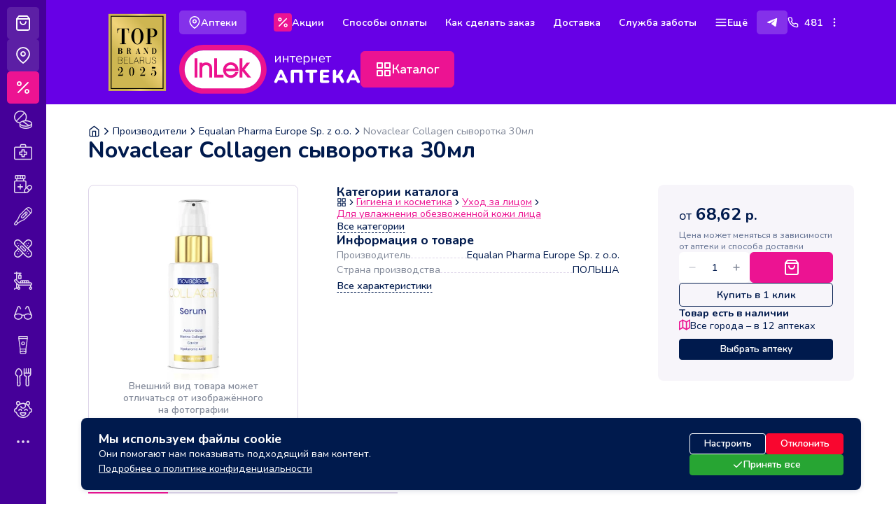

--- FILE ---
content_type: text/html; charset=UTF-8
request_url: https://apteka-online.by/brendy/equalan-pharma-europe-sp.-z-o.o/novaclear-collagen-syvorotka-30ml.html
body_size: 26881
content:
<!DOCTYPE html>
<html lang="ru">

<head>
  <meta charset="utf-8">
<meta name="viewport" content="width=device-width, initial-scale=1.0, maximum-scale=1.0,user-scalable=0" />
<base href="https://apteka-online.by/" />

<meta name="description" content="Novaclear Collagen сыворотка 30мл">
<meta name="keywords" content="Novaclear Collagen сыворотка 30мл">


<link rel="apple-touch-icon" sizes="180x180" href="/theme/favicons/apple-touch-icon.png">
<link rel="icon" type="image/png" sizes="32x32" href="/theme/favicons/favicon-32x32.png">
<link rel="icon" type="image/png" sizes="16x16" href="/theme/favicons/favicon-16x16.png">
<link rel="manifest" href="/theme/favicons/site.webmanifest">
<link rel="mask-icon" href="/theme/favicons/safari-pinned-tab.svg" color="#ed0f8d">
<link rel="shortcut icon" href="/theme/favicons/favicon.ico">
<link href="https://apteka-online.by//assets/css/header-banner/header-banner.css" rel="stylesheet">
<meta name="msapplication-TileColor" content="#ed0f8d">
<meta name="msapplication-config" content="/theme/favicons/browserconfig.xml">
<meta name="theme-color" content="#ffffff">
<meta name="google-site-verification" content="win6_WIYqAzmdUR2KVrUny-vjoQ9AgFYy2RrfPig_qo" />

<title>Novaclear Collagen сыворотка 30мл</title>

<script id="baseObject" type="application/json">{&quot;cartUrl&quot;:&quot;\/cart.html&quot;,&quot;catalogUrl&quot;:&quot;\/katalog.html&quot;,&quot;policyUrl&quot;:&quot;\/pokupatelyu\/politika-konfidencialnosti.html&quot;,&quot;mailCartSelf&quot;:&quot;\u0422\u043e\u0432\u0430\u0440\u044b \u0437\u0430\u0440\u0435\u0437\u0435\u0440\u0432\u0438\u0440\u043e\u0432\u0430\u043d\u044b \u0432 \u0430\u043f\u0442\u0435\u043a\u0435. \u041c\u043e\u0436\u043d\u043e \u0437\u0430\u0431\u0440\u0430\u0442\u044c \u0437\u0430\u043a\u0430\u0437 \u0432 \u043b\u044e\u0431\u043e\u0439 \u043c\u043e\u043c\u0435\u043d\u0442.&quot;,&quot;mailCartDelivery&quot;:&quot;\u0417\u0430\u043a\u0430\u0437 \u0437\u0430\u0440\u0435\u0437\u0435\u0440\u0432\u0438\u0440\u043e\u0432\u0430\u043d. \u041a\u0443\u0440\u044c\u0435\u0440 \u0441\u0432\u044f\u0436\u0435\u0442\u0441\u044f \u0434\u043b\u044f \u0443\u0442\u043e\u0447\u043d\u0435\u043d\u0438\u044f \u0432\u0440\u0435\u043c\u0435\u043d\u0438 \u0434\u043e\u0441\u0442\u0430\u0432\u043a\u0438.&quot;,&quot;cartOnlinePaymentsAlert&quot;:&quot;\u041e\u043f\u043b\u0430\u0442\u0438\u0442\u044c \u043e\u043d\u043b\u0430\u0439\u043d \u043c\u043e\u0436\u043d\u043e \u0437\u0430\u043a\u0430\u0437\u044b \u0438\u0441\u043a\u043b\u044e\u0447\u0438\u0442\u0435\u043b\u044c\u043d\u043e \u0441\u00a0\u0434\u043e\u0441\u0442\u0430\u0432\u043a\u043e\u0439. \u0422.\u0435.\u00a0\u0437\u0430\u043a\u0430\u0437\u044b, \u0432\u00a0\u043a\u043e\u0442\u043e\u0440\u044b\u0445 \u0432\u0441\u0435 \u0442\u043e\u0432\u0430\u0440\u044b \u0438\u043c\u0435\u044e\u0442 \u043e\u0442\u043c\u0435\u0442\u043a\u0443 \&quot;\u041d\u0443\u0436\u043d\u0430\u00a0\u0434\u043e\u0441\u0442\u0430\u0432\u043a\u0430\&quot;.&quot;}</script>

  <script defer src="theme/dist/js/bundle.js?09.08.1"></script>
  <link href="theme/dist/css/bundle.css?09.08.1" rel="stylesheet">

<!-- Meta Pixel Code -->
<script>
!function(f,b,e,v,n,t,s)
{if(f.fbq)return;n=f.fbq=function(){n.callMethod?
n.callMethod.apply(n,arguments):n.queue.push(arguments)};
if(!f._fbq)f._fbq=n;n.push=n;n.loaded=!0;n.version='2.0';
n.queue=[];t=b.createElement(e);t.async=!0;
t.src=v;s=b.getElementsByTagName(e)[0];
s.parentNode.insertBefore(t,s)}(window, document,'script',
'https://connect.facebook.net/en_US/fbevents.js');
fbq('init', '689315404046015');
fbq('track', 'PageView');
</script>
<noscript><img height="1" width="1" style="display:none"
src="https://www.facebook.com/tr?id=689315404046015&ev=PageView&noscript=1"
/></noscript>
<!-- End Meta Pixel Code -->

<!-- Google Tag Manager -->
<script>(function(w,d,s,l,i){w[l]=w[l]||[];w[l].push({'gtm.start':
new Date().getTime(),event:'gtm.js'});var f=d.getElementsByTagName(s)[0],
j=d.createElement(s),dl=l!='dataLayer'?'&l='+l:'';j.async=true;j.src=
'https://www.googletagmanager.com/gtm.js?id='+i+dl;f.parentNode.insertBefore(j,f);
})(window,document,'script','dataLayer','GTM-5LWHWKZH');</script>
<!-- End Google Tag Manager -->
<script src="//code.jivo.ru/widget/k4Rt5TUDAB" async></script>
</head>

<body class="body">
  <!-- Google Tag Manager (noscript) -->
<noscript><iframe src="https://www.googletagmanager.com/ns.html?id=GTM-5LWHWKZH"
height="0" width="0" style="display:none;visibility:hidden"></iframe></noscript>
<!-- End Google Tag Manager (noscript) -->

<div class="body__aside">

  <div class="body__aside-group _top">
    
    <react data-component="CartLink" data-type="aside">
      <div class="react-prerender">
        <div class="cart-link__prerender">
          <div class="body__aside-item">
            <svg class="feather"></svg>
          </div>
        </div>
      </div>
      <div class="react-render"></div>
    </react>
    
    <a class="body__aside-item" href="/punkty-vydachi.html">
      <i data-feather="map-pin"></i>
      <span>Аптеки</span>
    </a>
    <a class="body__aside-item _id-857" href="/blog/akcii.html">
      <i data-feather="percent"></i>
      <span>Акции</span>
    </a>
  </div>

  <div class="body__aside-group _catalog">
                  <a class="body__aside-item" href="/katalog/lekarstva.html">
          <img src="/assets/images/category_icon-1.svg" alt="Лекарственные препараты">
          <span class="catalog__item-title">Лекарственные препараты</span>
        </a>
              <a class="body__aside-item" href="/katalog/aptechka.html">
          <img src="/assets/images/category_icon-16.svg" alt="Аптечка">
          <span class="catalog__item-title">Аптечка</span>
        </a>
              <a class="body__aside-item" href="/katalog/vitaminy-i-bady.html">
          <img src="/assets/images/category_icon-2.svg" alt="Витамины и БАДы">
          <span class="catalog__item-title">Витамины и БАДы</span>
        </a>
              <a class="body__aside-item" href="/katalog/medicinskaya-tehnika.html">
          <img src="/assets/images/category_icon-20.svg" alt="Медицинская техника">
          <span class="catalog__item-title">Медицинская техника</span>
        </a>
              <a class="body__aside-item" href="/katalog/medicinskie-izdeliya.html">
          <img src="/assets/images/category_icon-4.svg" alt="Медицинские изделия">
          <span class="catalog__item-title">Медицинские изделия</span>
        </a>
              <a class="body__aside-item" href="/katalog/uhod-za-bolnymi.html">
          <img src="/assets/images/category_icon-14.svg" alt="Уход за больными">
          <span class="catalog__item-title">Уход за больными</span>
        </a>
              <a class="body__aside-item" href="/katalog/optika.html">
          <img src="/assets/images/category_icon-6.svg" alt="Оптика">
          <span class="catalog__item-title">Оптика</span>
        </a>
              <a class="body__aside-item" href="/katalog/gigiena-i-kosmetika.html">
          <img src="/assets/images/category_icon-18.svg" alt="Гигиена и косметика">
          <span class="catalog__item-title">Гигиена и косметика</span>
        </a>
              <a class="body__aside-item" href="/katalog/dieticheskoe-pitanie.html">
          <img src="/assets/images/category_icon-9.svg" alt="Диетическое питание">
          <span class="catalog__item-title">Диетическое питание</span>
        </a>
              <a class="body__aside-item" href="/katalog/mama-i-malysh.html">
          <img src="/assets/images/category_icon-8.svg" alt="Мама и малыш">
          <span class="catalog__item-title">Мама и малыш</span>
        </a>
              <a class="body__aside-item" href="/katalog/uhod-za-polostyu-rta.html">
          <img src="/assets/images/category_icon-13.svg" alt="Уход за полостью рта">
          <span class="catalog__item-title">Уход за полостью рта</span>
        </a>
              <a class="body__aside-item" href="/katalog/ortopedicheskie-tovary.html">
          <img src="/assets/images/category_icon-19.svg" alt="Ортопедические товары">
          <span class="catalog__item-title">Ортопедические товары</span>
        </a>
              <a class="body__aside-item" href="/katalog/kompressionnye-izdeliya.html">
          <img src="/assets/images/category_icon-11.svg" alt="Компрессионные изделия">
          <span class="catalog__item-title">Компрессионные изделия</span>
        </a>
              <a class="body__aside-item" href="/katalog/tehnika-dlya-komforta-krasoty-i-zdorovya.html">
          <img src="/assets/images/category_icon-10.svg" alt="Техника для комфорта, красоты и здоровья">
          <span class="catalog__item-title">Техника для комфорта, красоты и здоровья</span>
        </a>
              <a class="body__aside-item" href="/katalog/gigiena-lor-organov.html">
          <img src="/assets/images/category_icon-12.svg" alt="Профилактика заболеваний и гигиена ЛОР-органов">
          <span class="catalog__item-title">Профилактика заболеваний и гигиена ЛОР-органов</span>
        </a>
              <a class="body__aside-item" href="/katalog/sport-i-fitnes-2.html">
          <img src="/assets/images/category_icon-15.svg" alt="Спорт и фитнес">
          <span class="catalog__item-title">Спорт и фитнес</span>
        </a>
            </div>

  <div class="body__aside-item _more">
    <i data-feather="more-horizontal"></i>
  </div>

</div>
  <div class="body__main">
    <div class="template template--product">
      <header class="header">

    <div class="container header-wrapper">
      <div class="header-banner-left">
          <a href="/blog/novosti/my-prizer-rejtingov-top-brand-po-itogam-onlajn-golosovaniya.html" target="_blank">
              <img class="_nomobile" src="/theme/images/top-brand-logo-by-2025-17.png" alt="Мы — призёр рейтинга TOP BRAND!">
          </a>
      </div>
      <div class="header-content">
  <div class="header-top">
    <div class="container">
      <div class="header-top__wrap">
        <div class="header-top__wrap-geography">
          <a class="button button--small button--light _trans" href="/punkty-vydachi.html">
            <i data-feather="map-pin"></i>
            <span>Аптеки</span>
          </a>
          
        </div>

        <nav class="header-top__wrap-nav">
                                    <a class="button button--second button--small _id-857" href="/blog/akcii.html">
                                  <i class="button__icon" data-feather="percent"></i>
                                <span>Акции</span>
              </a>
                          <a class="button button--second button--small _id-878" href="/pokupatelyu/sposoby-oplaty.html">
                                  <i class="button__icon" data-feather="credit-card"></i>
                                <span>Способы оплаты</span>
              </a>
                          <a class="button button--second button--small _id-880" href="/pokupatelyu/kak-sdelat-zakaz-iz-apteki.html">
                                  <i class="button__icon" data-feather="info"></i>
                                <span>Как сделать заказ</span>
              </a>
                          <a class="button button--second button--small _id-877" href="/pokupatelyu/dostavka.html">
                                  <i class="button__icon" data-feather="truck"></i>
                                <span>Доставка</span>
              </a>
                          <a class="button button--second button--small _id-858" href="/sluzhba-zaboty.html">
                                  <i class="button__icon" data-feather="coffee"></i>
                                <span>Служба заботы</span>
              </a>
                      
                      <div class="header-top__hidden">
              <button class="button button--second button--small" type="button" data-hidden-menu-toggle>
                <i data-feather="menu" data-hidden-closed></i>
                <i data-feather="x" data-hidden-opened></i>
                <span>Ещё</span>
              </button>

              <div class="header-top__hidden-menu" data-hidden-menu>
                <div class="nav-menu">
                  <ul class="nav-menu__list">
                                          <li class="nav-menu__list-point">
                        <a class="nav-menu__item" href="/o-servise.html">
                                                      <i data-feather="bookmark"></i>
                                                    <span>О сервисе</span>
                        </a>
                      </li>
                                          <li class="nav-menu__list-point">
                        <a class="nav-menu__item" href="/pokupatelyu.html">
                                                      <i data-feather="users"></i>
                                                    <span>Покупателю</span>
                        </a>
                      </li>
                                          <li class="nav-menu__list-point">
                        <a class="nav-menu__item" href="/brendy.html">
                                                      <i data-feather="star"></i>
                                                    <span>Производители</span>
                        </a>
                      </li>
                                          <li class="nav-menu__list-point">
                        <a class="nav-menu__item" href="/torgovye-marki.html">
                                                      <i data-feather="award"></i>
                                                    <span>Торговые марки</span>
                        </a>
                      </li>
                                          <li class="nav-menu__list-point">
                        <a class="nav-menu__item" href="/blog/akcii.html">
                                                      <i data-feather="percent"></i>
                                                    <span>Акции</span>
                        </a>
                      </li>
                                          <li class="nav-menu__list-point">
                        <a class="nav-menu__item" href="/blog/novosti.html">
                                                      <i data-feather="calendar"></i>
                                                    <span>Новости</span>
                        </a>
                      </li>
                                          <li class="nav-menu__list-point">
                        <a class="nav-menu__item" href="/blog/poleznye-stati.html">
                                                      <i data-feather="align-left"></i>
                                                    <span>Полезные статьи</span>
                        </a>
                      </li>
                                          <li class="nav-menu__list-point">
                        <a class="nav-menu__item" href="/sluzhba-zaboty.html">
                                                      <i data-feather="coffee"></i>
                                                    <span>Служба заботы</span>
                        </a>
                      </li>
                                          <li class="nav-menu__list-point">
                        <a class="nav-menu__item" href="/kontakty.html">
                                                      <i data-feather="mail"></i>
                                                    <span>Контакты</span>
                        </a>
                      </li>
                                          <li class="nav-menu__list-point">
                        <a class="nav-menu__item" href="https://rabota.by/employer/975560">
                                                      <i data-feather="user-check"></i>
                                                    <span>Вакансии</span>
                        </a>
                      </li>
                                      </ul>
                </div>
              </div>
            </div>
          
        </nav>

        <div class="header-top__wrap-contacts">
          <div class="header-contact">
                          <div class="header-contact__messengers">
                                  <a class="button button--small button--light _trans" href="https://t.me/AptekaInlek_new_bot" target="_blank">
                    <img src="assets/images/icons/telegram.svg" alt="Telegram">
                    <span>Telegram</span>
                  </a>
                              </div>
            
            <div class="header-contact__main">

                                                <div class="header-contact__main-title">
                    <a class="contact-item _tel" href="tel:+481">
                      <i data-feather="phone"></i>
                      <span> 481</span>
                    </a>
                  </div>
                              
              <i class="header-contact__main-arrow" data-feather="more-vertical"></i>
              <div class="header-contact__main-wrap">
                                                      <div class="header-contact__group">
                      <div class="header-contact__group-caption">Колл-центр (мобильные операторы)</div>
                      <div class="header-contact__group-title">
                        <a class="contact-item _tel" href="tel:+481">
                          <i data-feather="phone"></i>
                          <span> 481</span>
                        </a>
                      </div>
                    </div>
                                      <div class="header-contact__group">
                      <div class="header-contact__group-caption">Колл-центр</div>
                      <div class="header-contact__group-title">
                        <a class="contact-item _tel" href="tel:+375173887678">
                          <i data-feather="phone"></i>
                          <span>+375 (17) 388-76-78</span>
                        </a>
                      </div>
                    </div>
                                      <div class="header-contact__group">
                      <div class="header-contact__group-caption">Аптека №34</div>
                      <div class="header-contact__group-title">
                        <a class="contact-item _tel" href="tel:+375173933619">
                          <i data-feather="phone"></i>
                          <span>+375 (17) 393-36-19</span>
                        </a>
                      </div>
                    </div>
                                  
                                                      <a class="contact-item _tel" href="https://t.me/AptekaInlek_new_bot" target="_blank">
                      <img class="feather" src="assets/images/icons/telegram.svg" alt="Telegram">
                      <span>Telegram</span>
                    </a>
                                  
                                  <div class="header-contact__group">
                    <div class="header-contact__group-caption">Время работы</div>
                    <div class="header-contact__group-title">
                      <div class="contact-item _address">
                        <span>Пн-Вс: 9:00 - 21:00<br></span>
                      </div>
                    </div>
                  </div>
                
                                                      <div class="header-contact__group">
                      <div class="header-contact__group-caption">E-mail</div>
                      <div class="header-contact__group-title">
                        <a class="contact-item _email" href="mailto:apteka-online@inlek.by">
                          <span>apteka-online@inlek.by</span>
                        </a>
                      </div>
                    </div>
                                  
                <div class="header-contact__separ"></div>

                <div class="header-contact__group">
                  <button class="button button--small button--fullwidth" type="button" data-modal-open="callbackModal">Обратный звонок</button>
                </div>
              </div>
            </div>
          </div>
        </div>
      </div>
    </div>
  </div>

  <div class="header-bottom">
    <div class="container">
      <div class="header-bottom__wrap">

        <div class="header-bottom__wrap-logo">
          <a class="header__logo" href="/">
            <img src="/theme/images/logo-white-color-fill.svg" alt="">
          </a>
        </div>

        <div class="header-bottom__wrap-search">

          <button class="button button--first button--extra" type="button" data-catalog-menu-toggle>
            <i data-feather="grid" data-catalog-closed></i>
            <i data-feather="x" data-catalog-opened></i>
            <span>Каталог</span>
          </button>
          <react data-component="SearchForm" data-action="/search.html" data-size="extra">
            <div class="react-prerender">
              <div class="search__prerender">
                <div class="input input--extra"></div>
              </div>
            </div>
            <div class="react-render"></div>
          </react>
        </div>

        <div class="header-bottom__wrap-actions">
          
          <react data-component="CartLink" data-type="header">
            <div class="react-prerender">
              <div class="cart-link__prerender">
                <div class="button _vertical">Корзина</div>
              </div>
            </div>
            <div class="react-render"></div>
          </react>
        </div>

      </div>
    </div>
  </div>
      </div>
  </div>
  <div class="header-catalog">
    <div class="container">
      <div class="nav-catalog" data-tab  data-catalog-menu >
    <div class="nav-catalog__wrap">
      <div class="nav-catalog__wrap-menu">
        <ul class="nav-catalog__menu">
                      <li class="nav-catalog__menu-point">
              <button class="nav-catalog__menu-item" type="button" data-tab-target="catalog-3">
                <img src="/assets/images/category_icon-1.svg" alt="Лекарственные препараты">
                <span>Лекарственные препараты</span>
              </button>
            </li>
                      <li class="nav-catalog__menu-point">
              <button class="nav-catalog__menu-item" type="button" data-tab-target="catalog-220">
                <img src="/assets/images/category_icon-16.svg" alt="Аптечка">
                <span>Аптечка</span>
              </button>
            </li>
                      <li class="nav-catalog__menu-point">
              <button class="nav-catalog__menu-item" type="button" data-tab-target="catalog-344">
                <img src="/assets/images/category_icon-2.svg" alt="Витамины и БАДы">
                <span>Витамины и БАДы</span>
              </button>
            </li>
                      <li class="nav-catalog__menu-point">
              <button class="nav-catalog__menu-item" type="button" data-tab-target="catalog-412">
                <img src="/assets/images/category_icon-20.svg" alt="Медицинская техника">
                <span>Медицинская техника</span>
              </button>
            </li>
                      <li class="nav-catalog__menu-point">
              <button class="nav-catalog__menu-item" type="button" data-tab-target="catalog-427">
                <img src="/assets/images/category_icon-4.svg" alt="Медицинские изделия">
                <span>Медицинские изделия</span>
              </button>
            </li>
                      <li class="nav-catalog__menu-point">
              <button class="nav-catalog__menu-item" type="button" data-tab-target="catalog-475">
                <img src="/assets/images/category_icon-14.svg" alt="Уход за больными">
                <span>Уход за больными</span>
              </button>
            </li>
                      <li class="nav-catalog__menu-point">
              <button class="nav-catalog__menu-item" type="button" data-tab-target="catalog-486">
                <img src="/assets/images/category_icon-6.svg" alt="Оптика">
                <span>Оптика</span>
              </button>
            </li>
                      <li class="nav-catalog__menu-point">
              <button class="nav-catalog__menu-item" type="button" data-tab-target="catalog-491">
                <img src="/assets/images/category_icon-18.svg" alt="Гигиена и косметика">
                <span>Гигиена и косметика</span>
              </button>
            </li>
                      <li class="nav-catalog__menu-point">
              <button class="nav-catalog__menu-item" type="button" data-tab-target="catalog-630">
                <img src="/assets/images/category_icon-9.svg" alt="Диетическое питание">
                <span>Диетическое питание</span>
              </button>
            </li>
                      <li class="nav-catalog__menu-point">
              <button class="nav-catalog__menu-item" type="button" data-tab-target="catalog-635">
                <img src="/assets/images/category_icon-8.svg" alt="Мама и малыш">
                <span>Мама и малыш</span>
              </button>
            </li>
                      <li class="nav-catalog__menu-point">
              <button class="nav-catalog__menu-item" type="button" data-tab-target="catalog-675">
                <img src="/assets/images/category_icon-13.svg" alt="Уход за полостью рта">
                <span>Уход за полостью рта</span>
              </button>
            </li>
                      <li class="nav-catalog__menu-point">
              <button class="nav-catalog__menu-item" type="button" data-tab-target="catalog-691">
                <img src="/assets/images/category_icon-19.svg" alt="Ортопедические товары">
                <span>Ортопедические товары</span>
              </button>
            </li>
                      <li class="nav-catalog__menu-point">
              <button class="nav-catalog__menu-item" type="button" data-tab-target="catalog-698">
                <img src="/assets/images/category_icon-11.svg" alt="Компрессионные изделия">
                <span>Компрессионные изделия</span>
              </button>
            </li>
                      <li class="nav-catalog__menu-point">
              <button class="nav-catalog__menu-item" type="button" data-tab-target="catalog-702">
                <img src="/assets/images/category_icon-10.svg" alt="Техника для комфорта, красоты и здоровья">
                <span>Техника для комфорта, красоты и здоровья</span>
              </button>
            </li>
                      <li class="nav-catalog__menu-point">
              <button class="nav-catalog__menu-item" type="button" data-tab-target="catalog-722">
                <img src="/assets/images/category_icon-12.svg" alt="Профилактика заболеваний и гигиена ЛОР-органов">
                <span>Профилактика заболеваний и гигиена ЛОР-органов</span>
              </button>
            </li>
                      <li class="nav-catalog__menu-point">
              <button class="nav-catalog__menu-item" type="button" data-tab-target="catalog-739">
                <img src="/assets/images/category_icon-15.svg" alt="Спорт и фитнес">
                <span>Спорт и фитнес</span>
              </button>
            </li>
                  </ul>
      </div>

      <div class="nav-catalog__wrap-main">
                  <div class="nav-catalog__tab" data-tab-name="catalog-3">
  <div class="nav-catalog__tab-header">
    <div class="nav-catalog__title">
      <img src="/assets/images/category_icon-1.svg" alt="Лекарственные препараты">
      <span>Лекарственные препараты</span>
    </div>
    <a class="button button--small button--link" href="/katalog/lekarstva.html">Смотреть все</a>
  </div>
    <div class="nav-catalog__tab-body">
          <ul class="nav-catalog__list">
                  <li class="nav-catalog__list-point">
            <a class="catalog__item" href="/katalog/lekarstva/zabolevaniia_kozhi.html">
  <div class="catalog__item-header">
    <img class="catalog__item-image lazyload" data-src="/assets/cache/images/icons/1-preparaty-dlya-lecheniya-kozhi-400x-ccd.webp" alt="Препараты для лечения кожи">
  </div>
  <div class="catalog__item-title">Препараты для лечения кожи</div>
</a>
          </li>
                  <li class="nav-catalog__list-point">
            <a class="catalog__item" href="/katalog/lekarstva/zabolevaniia_krovetvoreniia_i_krovi.html">
  <div class="catalog__item-header">
    <img class="catalog__item-image lazyload" data-src="/assets/cache/images/icons/2-preparaty-pri-zabolevaniyah-krovetvoreniya-i-krovi-400x-815.webp" alt="Препараты при заболеваниях кроветворения и крови">
  </div>
  <div class="catalog__item-title">Препараты при заболеваниях кроветворения и крови</div>
</a>
          </li>
                  <li class="nav-catalog__list-point">
            <a class="catalog__item" href="/katalog/lekarstva/serdechno-sosudistaia_sistema.html">
  <div class="catalog__item-header">
    <img class="catalog__item-image lazyload" data-src="/assets/cache/images/icons/3-preparaty-pri-zabolevaniyah-krovetvoreniya-i-krovi-400x-866.webp" alt="Препараты для сердца и сосудов">
  </div>
  <div class="catalog__item-title">Препараты для сердца и сосудов</div>
</a>
          </li>
                  <li class="nav-catalog__list-point">
            <a class="catalog__item" href="/katalog/lekarstva/stomatologicheskie-preparaty.html">
  <div class="catalog__item-header">
    <img class="catalog__item-image lazyload" data-src="/assets/cache/images/icons/4-preparaty-pri-zabolevaniyah-krovetvoreniya-i-krovi-400x-b23.webp" alt="Стоматологические препараты">
  </div>
  <div class="catalog__item-title">Стоматологические препараты</div>
</a>
          </li>
                  <li class="nav-catalog__list-point">
            <a class="catalog__item" href="/katalog/lekarstva/pishchevaritelnyi_trakt.html">
  <div class="catalog__item-header">
    <img class="catalog__item-image lazyload" data-src="/assets/cache/images/icons/5-preparaty-dlya-pishhevaritelnogo-trakta-i-obmena-veshhestv-400x-bb0.webp" alt="Препараты для пищеварительного тракта и обмена веществ">
  </div>
  <div class="catalog__item-title">Препараты для пищеварительного тракта и обмена веществ</div>
</a>
          </li>
                  <li class="nav-catalog__list-point">
            <a class="catalog__item" href="/katalog/lekarstva/vitaminy-i-meneralnye-dobavki.html">
  <div class="catalog__item-header">
    <img class="catalog__item-image lazyload" data-src="/assets/cache/images/icons/6-vitaminy-i-mineralnye-dobavki-400x-6b0.webp" alt="Витамины и минеральные добавки">
  </div>
  <div class="catalog__item-title">Витамины и минеральные добавки</div>
</a>
          </li>
                  <li class="nav-catalog__list-point">
            <a class="catalog__item" href="/katalog/lekarstva/nervnaia_sistema.html">
  <div class="catalog__item-header">
    <img class="catalog__item-image lazyload" data-src="/assets/cache/images/icons/7-preparaty-dlya-nervnoj-sistemy-400x-104.webp" alt="Препараты для нервной системы">
  </div>
  <div class="catalog__item-title">Препараты для нервной системы</div>
</a>
          </li>
                  <li class="nav-catalog__list-point">
            <a class="catalog__item" href="/katalog/lekarstva/kostno-myshechnaia_sistema.html">
  <div class="catalog__item-header">
    <img class="catalog__item-image lazyload" data-src="/assets/cache/images/icons/8-preparaty-dlya-kostej-i-myshc-400x-505.webp" alt="Препараты для костей и мышц">
  </div>
  <div class="catalog__item-title">Препараты для костей и мышц</div>
</a>
          </li>
                  <li class="nav-catalog__list-point">
            <a class="catalog__item" href="/katalog/lekarstva/ot-boli-i-vospaleniya.html">
  <div class="catalog__item-header">
    <img class="catalog__item-image lazyload" data-src="/assets/cache/images/icons/9-preparaty-ot-boli-i-vospaleniya-400x-505.webp" alt="Препараты от боли и воспаления">
  </div>
  <div class="catalog__item-title">Препараты от боли и воспаления</div>
</a>
          </li>
                  <li class="nav-catalog__list-point">
            <a class="catalog__item" href="/katalog/lekarstva/bronhialnaia_astma.html">
  <div class="catalog__item-header">
    <img class="catalog__item-image lazyload" data-src="/assets/cache/images/icons/10-preparaty-pri-bronhialnoj-astme-400x-505.webp" alt="Препараты при бронхиальной астме">
  </div>
  <div class="catalog__item-title">Препараты при бронхиальной астме</div>
</a>
          </li>
                  <li class="nav-catalog__list-point">
            <a class="catalog__item" href="/katalog/lekarstva/ot-kashlya.html">
  <div class="catalog__item-header">
    <img class="catalog__item-image lazyload" data-src="/assets/cache/images/icons/11-preparaty-ot-kashlya-400x-505.webp" alt="Препараты от кашля">
  </div>
  <div class="catalog__item-title">Препараты от кашля</div>
</a>
          </li>
                  <li class="nav-catalog__list-point">
            <a class="catalog__item" href="/katalog/lekarstva/nasmork_i_zalozhennost_nosa.html">
  <div class="catalog__item-header">
    <img class="catalog__item-image lazyload" data-src="/assets/cache/images/icons/12-preparaty-ot-nasmorka-i-zalozhennosti-nosa-400x-505.webp" alt="Препараты от насморка и заложенности носа">
  </div>
  <div class="catalog__item-title">Препараты от насморка и заложенности носа</div>
</a>
          </li>
                  <li class="nav-catalog__list-point">
            <a class="catalog__item" href="/katalog/lekarstva/prostuda_i_gripp.html">
  <div class="catalog__item-header">
    <img class="catalog__item-image lazyload" data-src="/assets/cache/images/icons/13-preparaty-pri-prostude-i-grippe-400x-505.webp" alt="Препараты при простуде и гриппе">
  </div>
  <div class="catalog__item-title">Препараты при простуде и гриппе</div>
</a>
          </li>
                  <li class="nav-catalog__list-point">
            <a class="catalog__item" href="/katalog/lekarstva/dlya-muzhskogo-zdorovya.html">
  <div class="catalog__item-header">
    <img class="catalog__item-image lazyload" data-src="/assets/cache/images/icons/14-preparaty-dlya-muzhskogo-zdorovya-400x-505.webp" alt="Препараты для мужского здоровья">
  </div>
  <div class="catalog__item-title">Препараты для мужского здоровья</div>
</a>
          </li>
                  <li class="nav-catalog__list-point">
            <a class="catalog__item" href="/katalog/lekarstva/dlya-zhenskogo-zdorovya.html">
  <div class="catalog__item-header">
    <img class="catalog__item-image lazyload" data-src="/assets/cache/images/icons/15-preparaty-dlya-zhenskogo-zdorovya-400x-bfb.webp" alt="Препараты для женского здоровья">
  </div>
  <div class="catalog__item-title">Препараты для женского здоровья</div>
</a>
          </li>
                  <li class="nav-catalog__list-point">
            <a class="catalog__item" href="/katalog/lekarstva/dlya-lecheniia-mochevyvodyashhih-putej.html">
  <div class="catalog__item-header">
    <img class="catalog__item-image lazyload" data-src="/assets/cache/images/icons/16-preparaty-dlya-lecheniya-mochevyvodyashhih-putej-400x-bfb.webp" alt="Препараты для лечения мочевыводящих путей">
  </div>
  <div class="catalog__item-title">Препараты для лечения мочевыводящих путей</div>
</a>
          </li>
                  <li class="nav-catalog__list-point">
            <a class="catalog__item" href="/katalog/lekarstva/dlya-lecheniia-zabolevanij-glaz.html">
  <div class="catalog__item-header">
    <img class="catalog__item-image lazyload" data-src="/assets/cache/images/icons/17-preparaty-dlya-lecheniya-zabolevanij-glaz-400x-bfb.webp" alt="Препараты для лечения заболеваний глаз">
  </div>
  <div class="catalog__item-title">Препараты для лечения заболеваний глаз</div>
</a>
          </li>
                  <li class="nav-catalog__list-point">
            <a class="catalog__item" href="/katalog/lekarstva/dlya-lecheniya-zabolevanij-uha.html">
  <div class="catalog__item-header">
    <img class="catalog__item-image lazyload" data-src="/assets/cache/images/icons/18-preparaty-dlya-lecheniya-zabolevanij-uha-400x-bfb.webp" alt="Препараты для лечения заболеваний уха">
  </div>
  <div class="catalog__item-title">Препараты для лечения заболеваний уха</div>
</a>
          </li>
                  <li class="nav-catalog__list-point">
            <a class="catalog__item" href="/katalog/lekarstva/antibiotiki.html">
  <div class="catalog__item-header">
    <img class="catalog__item-image lazyload" data-src="/assets/cache/images/icons/19-antibiotiki-i-protivomikrobnye-preparaty-400x-bfb.webp" alt="Антибиотики и противомикробные препараты">
  </div>
  <div class="catalog__item-title">Антибиотики и противомикробные препараты</div>
</a>
          </li>
                  <li class="nav-catalog__list-point">
            <a class="catalog__item" href="/katalog/lekarstva/protivogribkovye-preparaty.html">
  <div class="catalog__item-header">
    <img class="catalog__item-image lazyload" data-src="/assets/cache/images/icons/20-protivogribkovye-preparaty-400x-bfb.webp" alt="Противогрибковые препараты">
  </div>
  <div class="catalog__item-title">Противогрибковые препараты</div>
</a>
          </li>
                  <li class="nav-catalog__list-point">
            <a class="catalog__item" href="/katalog/lekarstva/protivovirusnye-i-immunomodeliruyushhie.html">
  <div class="catalog__item-header">
    <img class="catalog__item-image lazyload" data-src="/assets/cache/images/icons/21-protivovirusnye-i-immunomodeliruyushhie-preparaty-400x-bfb.webp" alt="Противовирусные и иммуномоделирующие препараты">
  </div>
  <div class="catalog__item-title">Противовирусные и иммуномоделирующие препараты</div>
</a>
          </li>
                  <li class="nav-catalog__list-point">
            <a class="catalog__item" href="/katalog/lekarstva/protivoparazitarnye.html">
  <div class="catalog__item-header">
    <img class="catalog__item-image lazyload" data-src="/assets/cache/images/icons/22-protivoparazitarnye-preparaty-400x-bfb.webp" alt="Противопаразитарные препараты">
  </div>
  <div class="catalog__item-title">Противопаразитарные препараты</div>
</a>
          </li>
                  <li class="nav-catalog__list-point">
            <a class="catalog__item" href="/katalog/lekarstva/protivoallergicheskie.html">
  <div class="catalog__item-header">
    <img class="catalog__item-image lazyload" data-src="/assets/cache/images/icons/23-protivoallergicheskie-preparaty-400x-bfb.webp" alt="Противоаллергические препараты">
  </div>
  <div class="catalog__item-title">Противоаллергические препараты</div>
</a>
          </li>
                  <li class="nav-catalog__list-point">
            <a class="catalog__item" href="/katalog/lekarstva/endokrinnaya-sistema.html">
  <div class="catalog__item-header">
    <img class="catalog__item-image lazyload" data-src="/assets/cache/images/icons/24-endokrinnaya-sistema-400x-bfb.webp" alt="Эндокринная система">
  </div>
  <div class="catalog__item-title">Эндокринная система</div>
</a>
          </li>
                  <li class="nav-catalog__list-point">
            <a class="catalog__item" href="/katalog/lekarstva/lekarstvennye-travy.html">
  <div class="catalog__item-header">
    <img class="catalog__item-image lazyload" data-src="/assets/cache/images/icons/25-lekarstvennye-travy-400x-bfb.webp" alt="Лекарственные травы">
  </div>
  <div class="catalog__item-title">Лекарственные травы</div>
</a>
          </li>
                  <li class="nav-catalog__list-point">
            <a class="catalog__item" href="/katalog/lekarstva/gomeopatiya.html">
  <div class="catalog__item-header">
    <img class="catalog__item-image lazyload" data-src="/assets/cache/images/icons/26-gomeopatiya-400x-276.webp" alt="Гомеопатия">
  </div>
  <div class="catalog__item-title">Гомеопатия</div>
</a>
          </li>
              </ul>
      </div>
</div>
                  <div class="nav-catalog__tab" data-tab-name="catalog-220">
  <div class="nav-catalog__tab-header">
    <div class="nav-catalog__title">
      <img src="/assets/images/category_icon-16.svg" alt="Аптечка">
      <span>Аптечка</span>
    </div>
    <a class="button button--small button--link" href="/katalog/aptechka.html">Смотреть все</a>
  </div>
    <div class="nav-catalog__tab-body">
          <ul class="nav-catalog__list">
                  <li class="nav-catalog__list-point">
            <a class="catalog__item" href="/katalog/aptechka/covid-19.html">
  <div class="catalog__item-header">
    <img class="catalog__item-image lazyload" data-src="/assets/cache/images/icons/1-covid-19-400x-287.webp" alt="COVID-19">
  </div>
  <div class="catalog__item-title">COVID-19</div>
</a>
          </li>
                  <li class="nav-catalog__list-point">
            <a class="catalog__item" href="/katalog/aptechka/aptechka-dlya-mamy-i-novorozhdennogo.html">
  <div class="catalog__item-header">
    <img class="catalog__item-image lazyload" data-src="/assets/cache/images/icons/2-aptechka-dlya-mamy-i-novorozhdennogo-400x-287.webp" alt="Аптечка для мамы и новорожденного">
  </div>
  <div class="catalog__item-title">Аптечка для мамы и новорожденного</div>
</a>
          </li>
                  <li class="nav-catalog__list-point">
            <a class="catalog__item" href="/katalog/aptechka/aptechka-dlya-puteshestvij.html">
  <div class="catalog__item-header">
    <img class="catalog__item-image lazyload" data-src="/assets/cache/images/icons/3-aptechka-dlya-puteshestvij-400x-287.webp" alt="Аптечка для путешествий">
  </div>
  <div class="catalog__item-title">Аптечка для путешествий</div>
</a>
          </li>
                  <li class="nav-catalog__list-point">
            <a class="catalog__item" href="/katalog/aptechka/aptechka-dlya-avtomobilya.html">
  <div class="catalog__item-header">
    <img class="catalog__item-image lazyload" data-src="/assets/cache/images/icons/avto-aptechka-ikonka-400x-039.webp" alt="Аптечка для автомобиля">
  </div>
  <div class="catalog__item-title">Аптечка для автомобиля</div>
</a>
          </li>
              </ul>
      </div>
</div>
                  <div class="nav-catalog__tab" data-tab-name="catalog-344">
  <div class="nav-catalog__tab-header">
    <div class="nav-catalog__title">
      <img src="/assets/images/category_icon-2.svg" alt="Витамины и БАДы">
      <span>Витамины и БАДы</span>
    </div>
    <a class="button button--small button--link" href="/katalog/vitaminy-i-bady.html">Смотреть все</a>
  </div>
    <div class="nav-catalog__tab-body">
          <ul class="nav-catalog__list">
                  <li class="nav-catalog__list-point">
            <a class="catalog__item" href="/katalog/vitaminy-i-bady/multivitaminy.html">
  <div class="catalog__item-header">
    <img class="catalog__item-image lazyload" data-src="/assets/cache/images/icons/1-multivitaminy-400x-4fa.webp" alt="Мультивитамины">
  </div>
  <div class="catalog__item-title">Мультивитамины</div>
</a>
          </li>
                  <li class="nav-catalog__list-point">
            <a class="catalog__item" href="/katalog/vitaminy-i-bady/probiotiki-i-prebiotiki-2.html">
  <div class="catalog__item-header">
    <img class="catalog__item-image lazyload" data-src="/assets/cache/images/icons/2-probiotiki-i-prebiotiki-400x-4fa.webp" alt="Пробиотики и пребиотики">
  </div>
  <div class="catalog__item-title">Пробиотики и пребиотики</div>
</a>
          </li>
                  <li class="nav-catalog__list-point">
            <a class="catalog__item" href="/katalog/vitaminy-i-bady/rybij-zhir-i-omega-kisloty.html">
  <div class="catalog__item-header">
    <img class="catalog__item-image lazyload" data-src="/assets/cache/images/icons/3-rybij-zhir-i-omega-kisloty-400x-4fa.webp" alt="Рыбий жир и Омега кислоты">
  </div>
  <div class="catalog__item-title">Рыбий жир и Омега кислоты</div>
</a>
          </li>
                  <li class="nav-catalog__list-point">
            <a class="catalog__item" href="/katalog/vitaminy-i-bady/dlya-ukrepleniya-immuniteta.html">
  <div class="catalog__item-header">
    <img class="catalog__item-image lazyload" data-src="/assets/cache/images/icons/4-dlya-ukrepleniya-immuniteta-400x-4fa.webp" alt="Для укрепления иммунитета">
  </div>
  <div class="catalog__item-title">Для укрепления иммунитета</div>
</a>
          </li>
                  <li class="nav-catalog__list-point">
            <a class="catalog__item" href="/katalog/vitaminy-i-bady/vitamin-d-4.html">
  <div class="catalog__item-header">
    <img class="catalog__item-image lazyload" data-src="/assets/cache/images/icons/14-vitamin-d-400x-4fa.webp" alt="Витамин Д">
  </div>
  <div class="catalog__item-title">Витамин Д</div>
</a>
          </li>
                  <li class="nav-catalog__list-point">
            <a class="catalog__item" href="/katalog/vitaminy-i-bady/sport-i-fitnes.html">
  <div class="catalog__item-header">
    <img class="catalog__item-image lazyload" data-src="/assets/cache/images/icons/6-sport-i-fitnes-400x-4fa.webp" alt="Спорт и фитнес">
  </div>
  <div class="catalog__item-title">Спорт и фитнес</div>
</a>
          </li>
                  <li class="nav-catalog__list-point">
            <a class="catalog__item" href="/katalog/vitaminy-i-bady/dlya-pohudeniya.html">
  <div class="catalog__item-header">
    <img class="catalog__item-image lazyload" data-src="/assets/cache/images/icons/5-dlya-pohudeniya-400x-4fa.webp" alt="Для похудения">
  </div>
  <div class="catalog__item-title">Для похудения</div>
</a>
          </li>
                  <li class="nav-catalog__list-point">
            <a class="catalog__item" href="/katalog/vitaminy-i-bady/vitaminy-dlya-zhenshhin.html">
  <div class="catalog__item-header">
    <img class="catalog__item-image lazyload" data-src="/assets/cache/images/icons/7-vitaminy-dlya-zhenshhin-400x-4fa.webp" alt="Витамины для женщин">
  </div>
  <div class="catalog__item-title">Витамины для женщин</div>
</a>
          </li>
                  <li class="nav-catalog__list-point">
            <a class="catalog__item" href="/katalog/vitaminy-i-bady/dlya-beremennyh-i-kormyashhih.html">
  <div class="catalog__item-header">
    <img class="catalog__item-image lazyload" data-src="/assets/cache/images/icons/8-dlya-beremennyh-i-kormyashhih-planirovanie-beremennosti-400x-4fa.webp" alt="Для беременных и кормящих, планирование беременности">
  </div>
  <div class="catalog__item-title">Для беременных и кормящих, планирование беременности</div>
</a>
          </li>
                  <li class="nav-catalog__list-point">
            <a class="catalog__item" href="/katalog/vitaminy-i-bady/vitaminy-dlya-muzhchin.html">
  <div class="catalog__item-header">
    <img class="catalog__item-image lazyload" data-src="/assets/cache/images/icons/9-vitaminy-dlya-muzhchin-400x-4fa.webp" alt="Витамины для мужчин">
  </div>
  <div class="catalog__item-title">Витамины для мужчин</div>
</a>
          </li>
                  <li class="nav-catalog__list-point">
            <a class="catalog__item" href="/katalog/vitaminy-i-bady/dlya-detej.html">
  <div class="catalog__item-header">
    <img class="catalog__item-image lazyload" data-src="/assets/cache/images/icons/10-dlya-detej-400x-4fa.webp" alt="Витамины для детей">
  </div>
  <div class="catalog__item-title">Витамины для детей</div>
</a>
          </li>
                  <li class="nav-catalog__list-point">
            <a class="catalog__item" href="/katalog/vitaminy-i-bady/pri-prostude.html">
  <div class="catalog__item-header">
    <img class="catalog__item-image lazyload" data-src="/assets/cache/images/icons/11-pri-prostude-400x-4fa.webp" alt="При простуде">
  </div>
  <div class="catalog__item-title">При простуде</div>
</a>
          </li>
                  <li class="nav-catalog__list-point">
            <a class="catalog__item" href="/katalog/vitaminy-i-bady/antioksidanty-2.html">
  <div class="catalog__item-header">
    <img class="catalog__item-image lazyload" data-src="/assets/cache/images/icons/12-antioksidanty-400x-4fa.webp" alt="Антиоксиданты">
  </div>
  <div class="catalog__item-title">Антиоксиданты</div>
</a>
          </li>
                  <li class="nav-catalog__list-point">
            <a class="catalog__item" href="/katalog/vitaminy-i-bady/vitaminy-gruppy-b.html">
  <div class="catalog__item-header">
    <img class="catalog__item-image lazyload" data-src="/assets/cache/images/icons/13-vitaminy-gruppy-b-400x-4fa.webp" alt="Витамины группы B">
  </div>
  <div class="catalog__item-title">Витамины группы B</div>
</a>
          </li>
                  <li class="nav-catalog__list-point">
            <a class="catalog__item" href="/katalog/vitaminy-i-bady/vitaminy-s-zhelezom.html">
  <div class="catalog__item-header">
    <img class="catalog__item-image lazyload" data-src="/assets/cache/images/icons/15-vitaminy-s-zhelezom-400x-3fc.webp" alt="Витамины с железом">
  </div>
  <div class="catalog__item-title">Витамины с железом</div>
</a>
          </li>
                  <li class="nav-catalog__list-point">
            <a class="catalog__item" href="/katalog/vitaminy-i-bady/dlya-glaz.html">
  <div class="catalog__item-header">
    <img class="catalog__item-image lazyload" data-src="/assets/cache/images/icons/20-dlya-glaz-400x-3fc.webp" alt="Для глаз">
  </div>
  <div class="catalog__item-title">Для глаз</div>
</a>
          </li>
                  <li class="nav-catalog__list-point">
            <a class="catalog__item" href="/katalog/vitaminy-i-bady/vitaminy-s-magniem.html">
  <div class="catalog__item-header">
    <img class="catalog__item-image lazyload" data-src="/assets/cache/images/icons/16-vitaminy-s-magniem-400x-3fc.webp" alt="Витамины с магнием">
  </div>
  <div class="catalog__item-title">Витамины с магнием</div>
</a>
          </li>
                  <li class="nav-catalog__list-point">
            <a class="catalog__item" href="/katalog/vitaminy-i-bady/vitaminy-s-kalciem.html">
  <div class="catalog__item-header">
    <img class="catalog__item-image lazyload" data-src="/assets/cache/images/icons/17-vitaminy-s-kalciem-400x-3fc.webp" alt="Витамины с кальцием">
  </div>
  <div class="catalog__item-title">Витамины с кальцием</div>
</a>
          </li>
                  <li class="nav-catalog__list-point">
            <a class="catalog__item" href="/katalog/vitaminy-i-bady/vitaminy-s-selenom.html">
  <div class="catalog__item-header">
    <img class="catalog__item-image lazyload" data-src="/assets/cache/images/icons/18-vitaminy-s-selenom-400x-3fc.webp" alt="Витамины с селеном">
  </div>
  <div class="catalog__item-title">Витамины с селеном</div>
</a>
          </li>
                  <li class="nav-catalog__list-point">
            <a class="catalog__item" href="/katalog/vitaminy-i-bady/vitaminy-s-cinkom.html">
  <div class="catalog__item-header">
    <img class="catalog__item-image lazyload" data-src="/assets/cache/images/icons/19-vitaminy-s-cinkom-400x-3fc.webp" alt="Витамины с цинком">
  </div>
  <div class="catalog__item-title">Витамины с цинком</div>
</a>
          </li>
                  <li class="nav-catalog__list-point">
            <a class="catalog__item" href="/katalog/vitaminy-i-bady/dlya-serdca-i-sosudov.html">
  <div class="catalog__item-header">
    <img class="catalog__item-image lazyload" data-src="/assets/cache/images/icons/21-dlya-serdca-i-sosudov-400x-3fc.webp" alt="Для сердца и сосудов">
  </div>
  <div class="catalog__item-title">Для сердца и сосудов</div>
</a>
          </li>
                  <li class="nav-catalog__list-point">
            <a class="catalog__item" href="/katalog/vitaminy-i-bady/dlya-kostej-sustavov-i-svyazok.html">
  <div class="catalog__item-header">
    <img class="catalog__item-image lazyload" data-src="/assets/cache/images/icons/22-dlya-kostej-sustavov-i-svyazok-400x-3fc.webp" alt="Для костей, суставов и связок">
  </div>
  <div class="catalog__item-title">Для костей, суставов и связок</div>
</a>
          </li>
                  <li class="nav-catalog__list-point">
            <a class="catalog__item" href="/katalog/vitaminy-i-bady/dlya-shhitovidnoj-zhelezy.html">
  <div class="catalog__item-header">
    <img class="catalog__item-image lazyload" data-src="/assets/cache/images/icons/23-dlya-shhitovidnoj-zhelezy-400x-3fc.webp" alt="Для щитовидной железы">
  </div>
  <div class="catalog__item-title">Для щитовидной железы</div>
</a>
          </li>
                  <li class="nav-catalog__list-point">
            <a class="catalog__item" href="/katalog/vitaminy-i-bady/dlya-spokojstviya-i-uluchsheniya-sna.html">
  <div class="catalog__item-header">
    <img class="catalog__item-image lazyload" data-src="/assets/cache/images/icons/24-dlya-spokojstviya-i-uluchsheniya-sna-400x-3fc.webp" alt="Для спокойствия и улучшения сна">
  </div>
  <div class="catalog__item-title">Для спокойствия и улучшения сна</div>
</a>
          </li>
                  <li class="nav-catalog__list-point">
            <a class="catalog__item" href="/katalog/vitaminy-i-bady/dlya-uluchsheniya-pamyati-2.html">
  <div class="catalog__item-header">
    <img class="catalog__item-image lazyload" data-src="/assets/cache/images/icons/25-dlya-uluchsheniya-pamyati-400x-3fc.webp" alt="Для улучшения памяти">
  </div>
  <div class="catalog__item-title">Для улучшения памяти</div>
</a>
          </li>
                  <li class="nav-catalog__list-point">
            <a class="catalog__item" href="/katalog/vitaminy-i-bady/dlya-pochek-i-mochevyvodyashhih-putej.html">
  <div class="catalog__item-header">
    <img class="catalog__item-image lazyload" data-src="/assets/cache/images/icons/26-dlya-pochek-i-mochevyvodyashhih-putej-400x-3fc.webp" alt="Для почек и мочевыводящих путей">
  </div>
  <div class="catalog__item-title">Для почек и мочевыводящих путей</div>
</a>
          </li>
                  <li class="nav-catalog__list-point">
            <a class="catalog__item" href="/katalog/vitaminy-i-bady/dlya-pecheni.html">
  <div class="catalog__item-header">
    <img class="catalog__item-image lazyload" data-src="/assets/cache/images/icons/27-dlya-pecheni-400x-3fc.webp" alt="Для печени">
  </div>
  <div class="catalog__item-title">Для печени</div>
</a>
          </li>
                  <li class="nav-catalog__list-point">
            <a class="catalog__item" href="/katalog/vitaminy-i-bady/dlya-uluchsheniya-pishhevareniya.html">
  <div class="catalog__item-header">
    <img class="catalog__item-image lazyload" data-src="/assets/cache/images/icons/28-dlya-uluchsheniya-pishhevareniya-400x-3fc.webp" alt="Для улучшения пищеварения">
  </div>
  <div class="catalog__item-title">Для улучшения пищеварения</div>
</a>
          </li>
                  <li class="nav-catalog__list-point">
            <a class="catalog__item" href="/katalog/vitaminy-i-bady/ot-kashlya-2.html">
  <div class="catalog__item-header">
    <img class="catalog__item-image lazyload" data-src="/assets/cache/images/icons/29-ot-kashlya-400x-d23.webp" alt="От кашля">
  </div>
  <div class="catalog__item-title">От кашля</div>
</a>
          </li>
                  <li class="nav-catalog__list-point">
            <a class="catalog__item" href="/katalog/vitaminy-i-bady/dlya-diabetikov.html">
  <div class="catalog__item-header">
    <img class="catalog__item-image lazyload" data-src="/assets/cache/images/icons/30-dlya-diabetikov-400x-d23.webp" alt="Для диабетиков">
  </div>
  <div class="catalog__item-title">Для диабетиков</div>
</a>
          </li>
                  <li class="nav-catalog__list-point">
            <a class="catalog__item" href="/katalog/vitaminy-i-bady/gematogeny-i-myusli.html">
  <div class="catalog__item-header">
    <img class="catalog__item-image lazyload" data-src="/assets/cache/images/icons/31-gematogeny-i-myusli-400x-d23.webp" alt="Гематогены и мюсли">
  </div>
  <div class="catalog__item-title">Гематогены и мюсли</div>
</a>
          </li>
                  <li class="nav-catalog__list-point">
            <a class="catalog__item" href="/katalog/vitaminy-i-bady/ledency-karamel-glyukoza.html">
  <div class="catalog__item-header">
    <img class="catalog__item-image lazyload" data-src="/assets/cache/images/icons/32-ledency-karamel-glyukoza-400x-d23.webp" alt="Леденцы, карамель, глюкоза">
  </div>
  <div class="catalog__item-title">Леденцы, карамель, глюкоза</div>
</a>
          </li>
                  <li class="nav-catalog__list-point">
            <a class="catalog__item" href="/katalog/vitaminy-i-bady/protiv-varikoza.html">
  <div class="catalog__item-header">
    <img class="catalog__item-image lazyload" data-src="/assets/cache/images/icons/33-protiv-varikoza-400x-d23.webp" alt="Против варикоза">
  </div>
  <div class="catalog__item-title">Против варикоза</div>
</a>
          </li>
                  <li class="nav-catalog__list-point">
            <a class="catalog__item" href="/katalog/vitaminy-i-bady/fitoterapiya.html">
  <div class="catalog__item-header">
    <img class="catalog__item-image lazyload" data-src="/assets/cache/images/icons/34-fitoterapiya-400x-d23.webp" alt="Фитотерапия">
  </div>
  <div class="catalog__item-title">Фитотерапия</div>
</a>
          </li>
                  <li class="nav-catalog__list-point">
            <a class="catalog__item" href="/katalog/vitaminy-i-bady/detoks.html">
  <div class="catalog__item-header">
    <img class="catalog__item-image lazyload" data-src="/assets/cache/images/icons/35-detoks-400x-d23.webp" alt="Детокс">
  </div>
  <div class="catalog__item-title">Детокс</div>
</a>
          </li>
              </ul>
      </div>
</div>
                  <div class="nav-catalog__tab" data-tab-name="catalog-412">
  <div class="nav-catalog__tab-header">
    <div class="nav-catalog__title">
      <img src="/assets/images/category_icon-20.svg" alt="Медицинская техника">
      <span>Медицинская техника</span>
    </div>
    <a class="button button--small button--link" href="/katalog/medicinskaya-tehnika.html">Смотреть все</a>
  </div>
    <div class="nav-catalog__tab-body">
          <ul class="nav-catalog__list">
                  <li class="nav-catalog__list-point">
            <a class="catalog__item" href="/katalog/medicinskaya-tehnika/glyukometry.html">
  <div class="catalog__item-header">
    <img class="catalog__item-image lazyload" data-src="/assets/cache/images/icons/1-glyukometry-400x-97f.webp" alt="Глюкометры">
  </div>
  <div class="catalog__item-title">Глюкометры</div>
</a>
          </li>
                  <li class="nav-catalog__list-point">
            <a class="catalog__item" href="/katalog/medicinskaya-tehnika/ingalyatory.html">
  <div class="catalog__item-header">
    <img class="catalog__item-image lazyload" data-src="/assets/cache/images/icons/2-ingalyatory-nebulajzery-400x-97f.webp" alt="Ингаляторы (небулайзеры)">
  </div>
  <div class="catalog__item-title">Ингаляторы (небулайзеры)</div>
</a>
          </li>
                  <li class="nav-catalog__list-point">
            <a class="catalog__item" href="/katalog/medicinskaya-tehnika/pulsoksimetry.html">
  <div class="catalog__item-header">
    <img class="catalog__item-image lazyload" data-src="/assets/cache/images/icons/3-pulsoksimetry-400x-97f.webp" alt="Пульсоксиметры">
  </div>
  <div class="catalog__item-title">Пульсоксиметры</div>
</a>
          </li>
                  <li class="nav-catalog__list-point">
            <a class="catalog__item" href="/katalog/medicinskaya-tehnika/termometry-3.html">
  <div class="catalog__item-header">
    <img class="catalog__item-image lazyload" data-src="/assets/cache/images/icons/4-termometry-400x-97f.webp" alt="Термометры">
  </div>
  <div class="catalog__item-title">Термометры</div>
</a>
          </li>
                  <li class="nav-catalog__list-point">
            <a class="catalog__item" href="/katalog/medicinskaya-tehnika/tonometry.html">
  <div class="catalog__item-header">
    <img class="catalog__item-image lazyload" data-src="/assets/cache/images/icons/5-tonometry-400x-97f.webp" alt="Тонометры">
  </div>
  <div class="catalog__item-title">Тонометры</div>
</a>
          </li>
                  <li class="nav-catalog__list-point">
            <a class="catalog__item" href="/katalog/medicinskaya-tehnika/stetoskopy.html">
  <div class="catalog__item-header">
    <img class="catalog__item-image lazyload" data-src="/assets/cache/images/icons/6-stetoskopy-400x-97f.webp" alt="Стетоскопы">
  </div>
  <div class="catalog__item-title">Стетоскопы</div>
</a>
          </li>
              </ul>
      </div>
</div>
                  <div class="nav-catalog__tab" data-tab-name="catalog-427">
  <div class="nav-catalog__tab-header">
    <div class="nav-catalog__title">
      <img src="/assets/images/category_icon-4.svg" alt="Медицинские изделия">
      <span>Медицинские изделия</span>
    </div>
    <a class="button button--small button--link" href="/katalog/medicinskie-izdeliya.html">Смотреть все</a>
  </div>
    <div class="nav-catalog__tab-body">
          <ul class="nav-catalog__list">
                  <li class="nav-catalog__list-point">
            <a class="catalog__item" href="/katalog/medicinskie-izdeliya/aptechki.html">
  <div class="catalog__item-header">
    <img class="catalog__item-image lazyload" data-src="/assets/cache/images/icons/1-aptechki-400x-f54.webp" alt="Аптечки">
  </div>
  <div class="catalog__item-title">Аптечки</div>
</a>
          </li>
                  <li class="nav-catalog__list-point">
            <a class="catalog__item" href="/katalog/medicinskie-izdeliya/tabletnicy-deliteli.html">
  <div class="catalog__item-header">
    <img class="catalog__item-image lazyload" data-src="/assets/cache/images/icons/2-tabletnicy-deliteli-i-ustrojstva-dlya-tyubikov-400x-f54.webp" alt="Таблетницы, делители и устройства для тюбиков">
  </div>
  <div class="catalog__item-title">Таблетницы, делители и устройства для тюбиков</div>
</a>
          </li>
                  <li class="nav-catalog__list-point">
            <a class="catalog__item" href="/katalog/medicinskie-izdeliya/medicinskaya-odezhda.html">
  <div class="catalog__item-header">
    <img class="catalog__item-image lazyload" data-src="/assets/cache/images/icons/3-medicinskaya-odezhda-i-sredstva-individualnoj-zashhity-400x-f54.webp" alt="Медицинская одежда и средства индивидуальной защиты">
  </div>
  <div class="catalog__item-title">Медицинская одежда и средства индивидуальной защиты</div>
</a>
          </li>
                  <li class="nav-catalog__list-point">
            <a class="catalog__item" href="/katalog/medicinskie-izdeliya/perchatki-i-napalchniki.html">
  <div class="catalog__item-header">
    <img class="catalog__item-image lazyload" data-src="/assets/cache/images/icons/4-perchatki-i-napalchniki-400x-f54.webp" alt="Перчатки и напальчники">
  </div>
  <div class="catalog__item-title">Перчатки и напальчники</div>
</a>
          </li>
                  <li class="nav-catalog__list-point">
            <a class="catalog__item" href="/katalog/medicinskie-izdeliya/maski-povyazki-i-respiratory.html">
  <div class="catalog__item-header">
    <img class="catalog__item-image lazyload" data-src="/assets/cache/images/icons/5-maski-povyazki-i-respiratory-400x-f54.webp" alt="Маски, повязки и респираторы">
  </div>
  <div class="catalog__item-title">Маски, повязки и респираторы</div>
</a>
          </li>
                  <li class="nav-catalog__list-point">
            <a class="catalog__item" href="/katalog/medicinskie-izdeliya/perevyazochnye-materialy.html">
  <div class="catalog__item-header">
    <img class="catalog__item-image lazyload" data-src="/assets/cache/images/icons/6-perevyazochnye-materialy-400x-f54.webp" alt="Перевязочные материалы">
  </div>
  <div class="catalog__item-title">Перевязочные материалы</div>
</a>
          </li>
                  <li class="nav-catalog__list-point">
            <a class="catalog__item" href="/katalog/medicinskie-izdeliya/plastyri-posleoperacionnye.html">
  <div class="catalog__item-header">
    <img class="catalog__item-image lazyload" data-src="/assets/cache/images/icons/7-plastyri-posleoperacionnye-400x-f54.webp" alt="Пластыри послеоперационные">
  </div>
  <div class="catalog__item-title">Пластыри послеоперационные</div>
</a>
          </li>
                  <li class="nav-catalog__list-point">
            <a class="catalog__item" href="/katalog/medicinskie-izdeliya/plastyri.html">
  <div class="catalog__item-header">
    <img class="catalog__item-image lazyload" data-src="/assets/cache/images/icons/8-plastyr-400x-f54.webp" alt="Пластыри">
  </div>
  <div class="catalog__item-title">Пластыри</div>
</a>
          </li>
                  <li class="nav-catalog__list-point">
            <a class="catalog__item" href="/katalog/medicinskie-izdeliya/plastyri-obezbolivayushhie.html">
  <div class="catalog__item-header">
    <img class="catalog__item-image lazyload" data-src="/assets/cache/images/icons/9-plastyri-obezbolivayushhie-i-razogrevayushhie-400x-f54.webp" alt="Пластыри обезболивающие и разогревающие">
  </div>
  <div class="catalog__item-title">Пластыри обезболивающие и разогревающие</div>
</a>
          </li>
                  <li class="nav-catalog__list-point">
            <a class="catalog__item" href="/katalog/medicinskie-izdeliya/gipotermicheskie-pakety-2.html">
  <div class="catalog__item-header">
    <img class="catalog__item-image lazyload" data-src="/assets/cache/images/icons/10-gipotermicheskie-pakety-400x-f54.webp" alt="Гипотермические пакеты">
  </div>
  <div class="catalog__item-title">Гипотермические пакеты</div>
</a>
          </li>
                  <li class="nav-catalog__list-point">
            <a class="catalog__item" href="/katalog/medicinskie-izdeliya/testy-2.html">
  <div class="catalog__item-header">
    <img class="catalog__item-image lazyload" data-src="/assets/cache/images/icons/11-testy-400x-f54.webp" alt="Тесты">
  </div>
  <div class="catalog__item-title">Тесты</div>
</a>
          </li>
                  <li class="nav-catalog__list-point">
            <a class="catalog__item" href="/katalog/medicinskie-izdeliya/shpricy-i-sistemy-dlya-kapelnic.html">
  <div class="catalog__item-header">
    <img class="catalog__item-image lazyload" data-src="/assets/cache/images/icons/12-shpricy-i-sistemy-dlya-kapelnic-400x-f54.webp" alt="Шприцы и системы для капельниц">
  </div>
  <div class="catalog__item-title">Шприцы и системы для капельниц</div>
</a>
          </li>
                  <li class="nav-catalog__list-point">
            <a class="catalog__item" href="/katalog/medicinskie-izdeliya/grelki.html">
  <div class="catalog__item-header">
    <img class="catalog__item-image lazyload" data-src="/assets/cache/images/icons/13-grelki-400x-f54.webp" alt="Грелки">
  </div>
  <div class="catalog__item-title">Грелки</div>
</a>
          </li>
                  <li class="nav-catalog__list-point">
            <a class="catalog__item" href="/katalog/medicinskie-izdeliya/sprincovki-i-pipetki.html">
  <div class="catalog__item-header">
    <img class="catalog__item-image lazyload" data-src="/assets/cache/images/icons/14-sprincovki-i-pipetki-400x-584.webp" alt="Спринцовки и пипетки">
  </div>
  <div class="catalog__item-title">Спринцовки и пипетки</div>
</a>
          </li>
                  <li class="nav-catalog__list-point">
            <a class="catalog__item" href="/katalog/medicinskie-izdeliya/podgotovka-k-analizam.html">
  <div class="catalog__item-header">
    <img class="catalog__item-image lazyload" data-src="/assets/cache/images/icons/15-podgotovka-k-analizam-i-obsledovaniyam-400x-584.webp" alt="Подготовка к анализам и обследованиям">
  </div>
  <div class="catalog__item-title">Подготовка к анализам и обследованиям</div>
</a>
          </li>
                  <li class="nav-catalog__list-point">
            <a class="catalog__item" href="/katalog/medicinskie-izdeliya/ustrojstva-dlya-udaleniya-kleshhej.html">
  <div class="catalog__item-header">
    <img class="catalog__item-image lazyload" data-src="/assets/cache/images/icons/16-ustrojstva-dlya-udaleniya-kleshhej-400x-584.webp" alt="Устройства для удаления клещей">
  </div>
  <div class="catalog__item-title">Устройства для удаления клещей</div>
</a>
          </li>
                  <li class="nav-catalog__list-point">
            <a class="catalog__item" href="/katalog/medicinskie-izdeliya/svechi-rektalnye.html">
  <div class="catalog__item-header">
    <img class="catalog__item-image lazyload" data-src="/assets/cache/images/icons/17-svechi-rektalnye-400x-584.webp" alt="Свечи ректальные">
  </div>
  <div class="catalog__item-title">Свечи ректальные</div>
</a>
          </li>
                  <li class="nav-catalog__list-point">
            <a class="catalog__item" href="/katalog/medicinskie-izdeliya/vnutrimatochnye-spirali1.html">
  <div class="catalog__item-header">
    <img class="catalog__item-image lazyload" data-src="/assets/cache/images/icons/18-vnutrimatochnye-spirali-400x-584.webp" alt="Внутриматочные спирали">
  </div>
  <div class="catalog__item-title">Внутриматочные спирали</div>
</a>
          </li>
                  <li class="nav-catalog__list-point">
            <a class="catalog__item" href="/katalog/medicinskie-izdeliya/dlya-zazhivleniya-kozhi.html">
  <div class="catalog__item-header">
    <img class="catalog__item-image lazyload" data-src="/assets/cache/images/icons/19-sredstva-zazhivlyayushhie-kozhu-400x-584.webp" alt="Средства заживляющие кожу">
  </div>
  <div class="catalog__item-title">Средства заживляющие кожу</div>
</a>
          </li>
                  <li class="nav-catalog__list-point">
            <a class="catalog__item" href="/katalog/medicinskie-izdeliya/gorchichniki.html">
  <div class="catalog__item-header">
    <img class="catalog__item-image lazyload" data-src="/assets/cache/images/icons/20-gorchichniki-400x-584.webp" alt="Горчичники">
  </div>
  <div class="catalog__item-title">Горчичники</div>
</a>
          </li>
                  <li class="nav-catalog__list-point">
            <a class="catalog__item" href="/katalog/medicinskie-izdeliya/banki-vakuumnye.html">
  <div class="catalog__item-header">
    <img class="catalog__item-image lazyload" data-src="/assets/cache/images/icons/21-banki-vakuumnye-400x-584.webp" alt="Банки вакуумные">
  </div>
  <div class="catalog__item-title">Банки вакуумные</div>
</a>
          </li>
                  <li class="nav-catalog__list-point">
            <a class="catalog__item" href="/katalog/medicinskie-izdeliya/prochee2.html">
  <div class="catalog__item-header">
    <img class="catalog__item-image lazyload" data-src="/assets/cache/images/icons/22-prochee-400x-584.webp" alt="Прочее">
  </div>
  <div class="catalog__item-title">Прочее</div>
</a>
          </li>
              </ul>
      </div>
</div>
                  <div class="nav-catalog__tab" data-tab-name="catalog-475">
  <div class="nav-catalog__tab-header">
    <div class="nav-catalog__title">
      <img src="/assets/images/category_icon-14.svg" alt="Уход за больными">
      <span>Уход за больными</span>
    </div>
    <a class="button button--small button--link" href="/katalog/uhod-za-bolnymi.html">Смотреть все</a>
  </div>
    <div class="nav-catalog__tab-body">
          <ul class="nav-catalog__list">
                  <li class="nav-catalog__list-point">
            <a class="catalog__item" href="/katalog/uhod-za-bolnymi/uhodovye-i-zashhivlyayushhie-sredstva.html">
  <div class="catalog__item-header">
    <img class="catalog__item-image lazyload" data-src="/assets/cache/images/icons/1-uhodovye-i-zashhivlyayushhie-sredstva-400x-a8d.webp" alt="Уходовые и заживляющие средства">
  </div>
  <div class="catalog__item-title">Уходовые и заживляющие средства</div>
</a>
          </li>
                  <li class="nav-catalog__list-point">
            <a class="catalog__item" href="/katalog/uhod-za-bolnymi/podguzniki-dlya-vzroslyh.html">
  <div class="catalog__item-header">
    <img class="catalog__item-image lazyload" data-src="/assets/cache/images/icons/2-gigienicheskie-sredstva-dlya-vzroslyh-400x-a8d.webp" alt="Гигиенические средства для взрослых">
  </div>
  <div class="catalog__item-title">Гигиенические средства для взрослых</div>
</a>
          </li>
                  <li class="nav-catalog__list-point">
            <a class="catalog__item" href="/katalog/uhod-za-bolnymi/lechenie-prolezhnej.html">
  <div class="catalog__item-header">
    <img class="catalog__item-image lazyload" data-src="/assets/cache/images/icons/3-lechenie-prolezhnej-400x-a8d.webp" alt="Лечение пролежней">
  </div>
  <div class="catalog__item-title">Лечение пролежней</div>
</a>
          </li>
                  <li class="nav-catalog__list-point">
            <a class="catalog__item" href="/katalog/uhod-za-bolnymi/pelenki-prostyni.html">
  <div class="catalog__item-header">
    <img class="catalog__item-image lazyload" data-src="/assets/cache/images/icons/4-pelenki-prostyni-400x-a8d.webp" alt="Пеленки, простыни">
  </div>
  <div class="catalog__item-title">Пеленки, простыни</div>
</a>
          </li>
                  <li class="nav-catalog__list-point">
            <a class="catalog__item" href="/katalog/uhod-za-bolnymi/prochee.html">
  <div class="catalog__item-header">
    <img class="catalog__item-image lazyload" data-src="/assets/cache/images/icons/5-prochee-400x-a8d.webp" alt="Прочее">
  </div>
  <div class="catalog__item-title">Прочее</div>
</a>
          </li>
              </ul>
      </div>
</div>
                  <div class="nav-catalog__tab" data-tab-name="catalog-486">
  <div class="nav-catalog__tab-header">
    <div class="nav-catalog__title">
      <img src="/assets/images/category_icon-6.svg" alt="Оптика">
      <span>Оптика</span>
    </div>
    <a class="button button--small button--link" href="/katalog/optika.html">Смотреть все</a>
  </div>
    <div class="nav-catalog__tab-body">
          <ul class="nav-catalog__list">
                  <li class="nav-catalog__list-point">
            <a class="catalog__item" href="/katalog/optika/ochki.html">
  <div class="catalog__item-header">
    <img class="catalog__item-image lazyload" data-src="/assets/cache/images/icons/1-ochki-400x-ef6.webp" alt="Очки">
  </div>
  <div class="catalog__item-title">Очки</div>
</a>
          </li>
                  <li class="nav-catalog__list-point">
            <a class="catalog__item" href="/katalog/optika/kontaktnye-linzy.html">
  <div class="catalog__item-header">
    <img class="catalog__item-image lazyload" data-src="/assets/cache/images/icons/2-kontaktnye-linzy-400x-ef6.webp" alt="Контактные линзы">
  </div>
  <div class="catalog__item-title">Контактные линзы</div>
</a>
          </li>
                  <li class="nav-catalog__list-point">
            <a class="catalog__item" href="/katalog/optika/rastvory-dlya-kontaktnyh-linz.html">
  <div class="catalog__item-header">
    <img class="catalog__item-image lazyload" data-src="/assets/cache/images/icons/3-rastvory-dlya-kontaktnyh-linz-400x-ef6.webp" alt="Растворы для контактных линз">
  </div>
  <div class="catalog__item-title">Растворы для контактных линз</div>
</a>
          </li>
                  <li class="nav-catalog__list-point">
            <a class="catalog__item" href="/katalog/optika/rastvory-oftalmologicheskie.html">
  <div class="catalog__item-header">
    <img class="catalog__item-image lazyload" data-src="/assets/cache/images/icons/4-rastvory-oftalmologicheskie-uvlazhnyayushhie-400x-ef6.webp" alt="Растворы офтальмологические увлажняющие">
  </div>
  <div class="catalog__item-title">Растворы офтальмологические увлажняющие</div>
</a>
          </li>
              </ul>
      </div>
</div>
                  <div class="nav-catalog__tab" data-tab-name="catalog-491">
  <div class="nav-catalog__tab-header">
    <div class="nav-catalog__title">
      <img src="/assets/images/category_icon-18.svg" alt="Гигиена и косметика">
      <span>Гигиена и косметика</span>
    </div>
    <a class="button button--small button--link" href="/katalog/gigiena-i-kosmetika.html">Смотреть все</a>
  </div>
    <div class="nav-catalog__tab-body">
          <ul class="nav-catalog__list">
                  <li class="nav-catalog__list-point">
            <a class="catalog__item" href="/katalog/gigiena-i-kosmetika/uhod-za-volosami.html">
  <div class="catalog__item-header">
    <img class="catalog__item-image lazyload" data-src="/assets/cache/images/icons/1-uhod-za-volosami-400x-7ac.webp" alt="Уход за волосами">
  </div>
  <div class="catalog__item-title">Уход за волосами</div>
</a>
          </li>
                  <li class="nav-catalog__list-point">
            <a class="catalog__item" href="/katalog/gigiena-i-kosmetika/uhod-za-licom.html">
  <div class="catalog__item-header">
    <img class="catalog__item-image lazyload" data-src="/assets/cache/images/icons/2-uhod-za-licom-400x-7ac.webp" alt="Уход за лицом">
  </div>
  <div class="catalog__item-title">Уход за лицом</div>
</a>
          </li>
                  <li class="nav-catalog__list-point">
            <a class="catalog__item" href="/katalog/gigiena-i-kosmetika/uhod-za-resnicami-i-brovyami.html">
  <div class="catalog__item-header">
    <img class="catalog__item-image lazyload" data-src="/assets/cache/images/icons/3-uhod-za-resnicami-i-brovyami-400x-7ac.webp" alt="Уход за ресницами и бровями">
  </div>
  <div class="catalog__item-title">Уход за ресницами и бровями</div>
</a>
          </li>
                  <li class="nav-catalog__list-point">
            <a class="catalog__item" href="/katalog/gigiena-i-kosmetika/uhod-za-telom.html">
  <div class="catalog__item-header">
    <img class="catalog__item-image lazyload" data-src="/assets/cache/images/icons/4-uhod-za-telom-400x-7ac.webp" alt="Уход за телом">
  </div>
  <div class="catalog__item-title">Уход за телом</div>
</a>
          </li>
                  <li class="nav-catalog__list-point">
            <a class="catalog__item" href="/katalog/gigiena-i-kosmetika/uhod-za-rukami.html">
  <div class="catalog__item-header">
    <img class="catalog__item-image lazyload" data-src="/assets/cache/images/icons/5-uhod-za-rukami-400x-7ac.webp" alt="Уход за руками">
  </div>
  <div class="catalog__item-title">Уход за руками</div>
</a>
          </li>
                  <li class="nav-catalog__list-point">
            <a class="catalog__item" href="/katalog/gigiena-i-kosmetika/uhod-za-kozhej-vokrug-glaz.html">
  <div class="catalog__item-header">
    <img class="catalog__item-image lazyload" data-src="/assets/cache/images/icons/6-uhod-za-kozhej-vokrug-glaz-2-400x-0e1.webp" alt="Уход за кожей вокруг глаз">
  </div>
  <div class="catalog__item-title">Уход за кожей вокруг глаз</div>
</a>
          </li>
                  <li class="nav-catalog__list-point">
            <a class="catalog__item" href="/katalog/gigiena-i-kosmetika/uhod-za-gubami.html">
  <div class="catalog__item-header">
    <img class="catalog__item-image lazyload" data-src="/assets/cache/images/icons/6-uhod-za-kozhej-vokrug-glaz-400x-7ac.webp" alt="Уход за губами">
  </div>
  <div class="catalog__item-title">Уход за губами</div>
</a>
          </li>
                  <li class="nav-catalog__list-point">
            <a class="catalog__item" href="/katalog/gigiena-i-kosmetika/uhod-za-nogami.html">
  <div class="catalog__item-header">
    <img class="catalog__item-image lazyload" data-src="/assets/cache/images/icons/7-uhod-za-nogami-400x-7ac.webp" alt="Уход за ногами">
  </div>
  <div class="catalog__item-title">Уход за ногами</div>
</a>
          </li>
                  <li class="nav-catalog__list-point">
            <a class="catalog__item" href="/katalog/gigiena-i-kosmetika/uhod-za-nogtyami1.html">
  <div class="catalog__item-header">
    <img class="catalog__item-image lazyload" data-src="/assets/cache/images/icons/8-uhod-za-nogtyami-400x-059.webp" alt="Уход за ногтями">
  </div>
  <div class="catalog__item-title">Уход за ногтями</div>
</a>
          </li>
                  <li class="nav-catalog__list-point">
            <a class="catalog__item" href="/katalog/gigiena-i-kosmetika/solncezashhitnye-sredstva-2.html">
  <div class="catalog__item-header">
    <img class="catalog__item-image lazyload" data-src="/assets/cache/images/icons/9-solncezashhitnye-sredstva-400x-059.webp" alt="Солнцезащитные средства">
  </div>
  <div class="catalog__item-title">Солнцезащитные средства</div>
</a>
          </li>
                  <li class="nav-catalog__list-point">
            <a class="catalog__item" href="/katalog/gigiena-i-kosmetika/masla-i-aromaterapiya.html">
  <div class="catalog__item-header">
    <img class="catalog__item-image lazyload" data-src="/assets/cache/images/icons/10-masla-i-aromaterapiya-400x-059.webp" alt="Масла и ароматерапия">
  </div>
  <div class="catalog__item-title">Масла и ароматерапия</div>
</a>
          </li>
                  <li class="nav-catalog__list-point">
            <a class="catalog__item" href="/katalog/gigiena-i-kosmetika/reppelenty.html">
  <div class="catalog__item-header">
    <img class="catalog__item-image lazyload" data-src="/assets/cache/images/icons/11-reppelenty-400x-059.webp" alt="Репелленты">
  </div>
  <div class="catalog__item-title">Репелленты</div>
</a>
          </li>
                  <li class="nav-catalog__list-point">
            <a class="catalog__item" href="/katalog/gigiena-i-kosmetika/gigienicheskie-sredstva-2.html">
  <div class="catalog__item-header">
    <img class="catalog__item-image lazyload" data-src="/assets/cache/images/icons/12-gigienicheskie-sredstva-400x-059.webp" alt="Гигиенические средства">
  </div>
  <div class="catalog__item-title">Гигиенические средства</div>
</a>
          </li>
                  <li class="nav-catalog__list-point">
            <a class="catalog__item" href="/katalog/gigiena-i-kosmetika/intimnoe-zdorove.html">
  <div class="catalog__item-header">
    <img class="catalog__item-image lazyload" data-src="/assets/cache/images/icons/13-intimnoe-zdorove-400x-059.webp" alt="Интимное здоровье">
  </div>
  <div class="catalog__item-title">Интимное здоровье</div>
</a>
          </li>
                  <li class="nav-catalog__list-point">
            <a class="catalog__item" href="/katalog/gigiena-i-kosmetika/antisepticheskie-sredstva-2.html">
  <div class="catalog__item-header">
    <img class="catalog__item-image lazyload" data-src="/assets/cache/images/icons/14-antisepticheskie-sredstva-1-400x-059.webp" alt="Антисептические средства">
  </div>
  <div class="catalog__item-title">Антисептические средства</div>
</a>
          </li>
                  <li class="nav-catalog__list-point">
            <a class="catalog__item" href="/katalog/gigiena-i-kosmetika/pri-ushibah-i-boli-v-sustavah.html">
  <div class="catalog__item-header">
    <img class="catalog__item-image lazyload" data-src="/assets/cache/images/icons/sustavy-400x-eea.webp" alt="При ушибах и боли в суставах">
  </div>
  <div class="catalog__item-title">При ушибах и боли в суставах</div>
</a>
          </li>
                  <li class="nav-catalog__list-point">
            <a class="catalog__item" href="/katalog/gigiena-i-kosmetika/prochee3.html">
  <div class="catalog__item-header">
    <img class="catalog__item-image lazyload" data-src="/assets/cache/images/icons/16-prochee-400x-059.webp" alt="Прочее">
  </div>
  <div class="catalog__item-title">Прочее</div>
</a>
          </li>
              </ul>
      </div>
</div>
                  <div class="nav-catalog__tab" data-tab-name="catalog-630">
  <div class="nav-catalog__tab-header">
    <div class="nav-catalog__title">
      <img src="/assets/images/category_icon-9.svg" alt="Диетическое питание">
      <span>Диетическое питание</span>
    </div>
    <a class="button button--small button--link" href="/katalog/dieticheskoe-pitanie.html">Смотреть все</a>
  </div>
    <div class="nav-catalog__tab-body">
          <ul class="nav-catalog__list">
                  <li class="nav-catalog__list-point">
            <a class="catalog__item" href="/katalog/dieticheskoe-pitanie/voda-i-napitki.html">
  <div class="catalog__item-header">
    <img class="catalog__item-image lazyload" data-src="/assets/cache/images/icons/1-voda-i-napitki-400x-bea.webp" alt="Вода и напитки">
  </div>
  <div class="catalog__item-title">Вода и напитки</div>
</a>
          </li>
                  <li class="nav-catalog__list-point">
            <a class="catalog__item" href="/katalog/dieticheskoe-pitanie/batonchiki-myusli.html">
  <div class="catalog__item-header">
    <img class="catalog__item-image lazyload" data-src="/assets/cache/images/icons/2-batonchiki-myusli-400x-bea.webp" alt="Батончики, мюсли">
  </div>
  <div class="catalog__item-title">Батончики, мюсли</div>
</a>
          </li>
                  <li class="nav-catalog__list-point">
            <a class="catalog__item" href="/katalog/dieticheskoe-pitanie/gematogen.html">
  <div class="catalog__item-header">
    <img class="catalog__item-image lazyload" data-src="/assets/cache/images/icons/3-gematogen-400x-bea.webp" alt="Гематоген">
  </div>
  <div class="catalog__item-title">Гематоген</div>
</a>
          </li>
                  <li class="nav-catalog__list-point">
            <a class="catalog__item" href="/katalog/dieticheskoe-pitanie/karamel-ledency.html">
  <div class="catalog__item-header">
    <img class="catalog__item-image lazyload" data-src="/assets/cache/images/icons/4-karamel-ledency-400x-4c5.webp" alt="Карамель, леденцы">
  </div>
  <div class="catalog__item-title">Карамель, леденцы</div>
</a>
          </li>
                  <li class="nav-catalog__list-point">
            <a class="catalog__item" href="/katalog/dieticheskoe-pitanie/prochee1.html">
  <div class="catalog__item-header">
    <img class="catalog__item-image lazyload" data-src="/assets/cache/images/icons/5-prochee%281%29-400x-4c5.webp" alt="Прочее">
  </div>
  <div class="catalog__item-title">Прочее</div>
</a>
          </li>
                  <li class="nav-catalog__list-point">
            <a class="catalog__item" href="/katalog/dieticheskoe-pitanie/lechebnoe-pitanie.html">
  <div class="catalog__item-header">
    <img class="catalog__item-image lazyload" data-src="/assets/snippets/phpthumb/noimage.svg" alt="Лечебное питание">
  </div>
  <div class="catalog__item-title">Лечебное питание</div>
</a>
          </li>
                  <li class="nav-catalog__list-point">
            <a class="catalog__item" href="/katalog/dieticheskoe-pitanie/detskoe-pitanie.html">
  <div class="catalog__item-header">
    <img class="catalog__item-image lazyload" data-src="/assets/snippets/phpthumb/noimage.svg" alt="Детское питание">
  </div>
  <div class="catalog__item-title">Детское питание</div>
</a>
          </li>
              </ul>
      </div>
</div>
                  <div class="nav-catalog__tab" data-tab-name="catalog-635">
  <div class="nav-catalog__tab-header">
    <div class="nav-catalog__title">
      <img src="/assets/images/category_icon-8.svg" alt="Мама и малыш">
      <span>Мама и малыш</span>
    </div>
    <a class="button button--small button--link" href="/katalog/mama-i-malysh.html">Смотреть все</a>
  </div>
      <div class="nav-catalog__tab-advert">
      <div class="slider">

        <div class="swiper swiper--slider">
          <div class="swiper-wrapper">
                          <div class="swiper-slide">
                <a class="advert__item" href="https://apteka-online.by/brendy/sun-pharmaceutical/miteravel-plyus-4601764007456.html?recommended_by=instant_search&amp;recommended_code=%D0%BC%D0%B8%D1%82%D0%B5%D1%80%D0%B0%D0%B2%D0%B5%D0%BB">
      <img class="advert__item-image _nomobile" src="assets/cache/images/news/1400h250-x-a24.webp" alt="">
      <img class="advert__item-image _mobile" src="assets/cache/images/news/900h300-x-924.webp" alt="">
    </a>
                </div>
                      </div>

          <div class="swiper-navigation">
            <div class="swiper-button-prev">
              <i data-feather="arrow-left"></i>
            </div>
            <div class="swiper-button-next">
              <i data-feather="arrow-right"></i>
            </div>
          </div>
          <div class="swiper-pagination"></div>
        </div>

      </div>
    </div>
    <div class="nav-catalog__tab-body">
          <ul class="nav-catalog__list">
                  <li class="nav-catalog__list-point">
            <a class="catalog__item" href="/katalog/mama-i-malysh/tovary-dlya-malyshej.html">
  <div class="catalog__item-header">
    <img class="catalog__item-image lazyload" data-src="/assets/cache/images/icons/1-tovary-dlya-malyshej-400x-d7e.webp" alt="Товары для малышей">
  </div>
  <div class="catalog__item-title">Товары для малышей</div>
</a>
          </li>
                  <li class="nav-catalog__list-point">
            <a class="catalog__item" href="/katalog/mama-i-malysh/kosmetika-i-uhod-dlya-detej.html">
  <div class="catalog__item-header">
    <img class="catalog__item-image lazyload" data-src="/assets/cache/images/icons/2-kosmetika-i-uhod-dlya-malyshej-400x-d7e.webp" alt="Косметика и уход для малышей">
  </div>
  <div class="catalog__item-title">Косметика и уход для малышей</div>
</a>
          </li>
                  <li class="nav-catalog__list-point">
            <a class="catalog__item" href="/katalog/mama-i-malysh/mame.html">
  <div class="catalog__item-header">
    <img class="catalog__item-image lazyload" data-src="/assets/cache/images/icons/2-kosmetika-i-uhod-dlya-malyshej-1-400x-d7e.webp" alt="Уход и товары для мамы">
  </div>
  <div class="catalog__item-title">Уход и товары для мамы</div>
</a>
          </li>
              </ul>
      </div>
</div>
                  <div class="nav-catalog__tab" data-tab-name="catalog-675">
  <div class="nav-catalog__tab-header">
    <div class="nav-catalog__title">
      <img src="/assets/images/category_icon-13.svg" alt="Уход за полостью рта">
      <span>Уход за полостью рта</span>
    </div>
    <a class="button button--small button--link" href="/katalog/uhod-za-polostyu-rta.html">Смотреть все</a>
  </div>
    <div class="nav-catalog__tab-body">
          <ul class="nav-catalog__list">
                  <li class="nav-catalog__list-point">
            <a class="catalog__item" href="/katalog/uhod-za-polostyu-rta/zubnye-pasty.html">
  <div class="catalog__item-header">
    <img class="catalog__item-image lazyload" data-src="/assets/cache/images/icons/4-zubnye-pasty-400x-e2a.webp" alt="Зубные пасты">
  </div>
  <div class="catalog__item-title">Зубные пасты</div>
</a>
          </li>
                  <li class="nav-catalog__list-point">
            <a class="catalog__item" href="/katalog/uhod-za-polostyu-rta/zubnye-shhetki.html">
  <div class="catalog__item-header">
    <img class="catalog__item-image lazyload" data-src="/assets/cache/images/icons/1-zubnye-shhetki-400x-6ed.webp" alt="Зубные щетки">
  </div>
  <div class="catalog__item-title">Зубные щетки</div>
</a>
          </li>
                  <li class="nav-catalog__list-point">
            <a class="catalog__item" href="/katalog/uhod-za-polostyu-rta/niti-ershiki-flossy.html">
  <div class="catalog__item-header">
    <img class="catalog__item-image lazyload" data-src="/assets/cache/images/icons/3-niti-ershiki-flossy-400x-6ed.webp" alt="Нити, ершики, флоссы">
  </div>
  <div class="catalog__item-title">Нити, ершики, флоссы</div>
</a>
          </li>
                  <li class="nav-catalog__list-point">
            <a class="catalog__item" href="/katalog/uhod-za-polostyu-rta/irrigatory-i-zhidkosti-k-irrigatoram.html">
  <div class="catalog__item-header">
    <img class="catalog__item-image lazyload" data-src="/assets/cache/images/icons/2-irrigatory-i-zhidkosti-k-irrigatoram-400x-6ed.webp" alt="Ирригаторы и жидкости к ирригаторам">
  </div>
  <div class="catalog__item-title">Ирригаторы и жидкости к ирригаторам</div>
</a>
          </li>
                  <li class="nav-catalog__list-point">
            <a class="catalog__item" href="/katalog/uhod-za-polostyu-rta/opolaskivateli-i-penki-dlya-polosti-rta.html">
  <div class="catalog__item-header">
    <img class="catalog__item-image lazyload" data-src="/assets/cache/images/icons/5-opolaskivateli-i-penki-dlya-polosti-rta-400x-e2a.webp" alt="Ополаскиватели и пенки для полости рта">
  </div>
  <div class="catalog__item-title">Ополаскиватели и пенки для полости рта</div>
</a>
          </li>
                  <li class="nav-catalog__list-point">
            <a class="catalog__item" href="/katalog/uhod-za-polostyu-rta/otbelivanie-zubov.html">
  <div class="catalog__item-header">
    <img class="catalog__item-image lazyload" data-src="/assets/cache/images/icons/10-otbelivanie-zubov-400x-e2a.webp" alt="Отбеливание зубов">
  </div>
  <div class="catalog__item-title">Отбеливание зубов</div>
</a>
          </li>
                  <li class="nav-catalog__list-point">
            <a class="catalog__item" href="/katalog/uhod-za-polostyu-rta/ukreplenie-i-vosstanovlenie-emali.html">
  <div class="catalog__item-header">
    <img class="catalog__item-image lazyload" data-src="/assets/cache/images/icons/7-ukreplenie-i-vosstanovlenie-emali-400x-e2a.webp" alt="Укрепление и восстановление эмали">
  </div>
  <div class="catalog__item-title">Укрепление и восстановление эмали</div>
</a>
          </li>
                  <li class="nav-catalog__list-point">
            <a class="catalog__item" href="/katalog/uhod-za-polostyu-rta/uhod-za-breketami.html">
  <div class="catalog__item-header">
    <img class="catalog__item-image lazyload" data-src="/assets/cache/images/icons/9-uhod-za-breketami-400x-e2a.webp" alt="Уход за брекетами и элайнерами">
  </div>
  <div class="catalog__item-title">Уход за брекетами и элайнерами</div>
</a>
          </li>
                  <li class="nav-catalog__list-point">
            <a class="catalog__item" href="/katalog/uhod-za-polostyu-rta/uhod-za-protezami-i-implantami.html">
  <div class="catalog__item-header">
    <img class="catalog__item-image lazyload" data-src="/assets/cache/images/icons/8-uhod-za-protezami-i-implantami-400x-e2a.webp" alt="Уход за протезами, имплантами и винирами">
  </div>
  <div class="catalog__item-title">Уход за протезами, имплантами и винирами</div>
</a>
          </li>
                  <li class="nav-catalog__list-point">
            <a class="catalog__item" href="/katalog/uhod-za-polostyu-rta/nabory-dlya-uhoda-za-polostyu-rta.html">
  <div class="catalog__item-header">
    <img class="catalog__item-image lazyload" data-src="/assets/cache/images/icons/12-nabory-dlya-uhoda-za-polostyu-rta-400x-e2a.webp" alt="Наборы для ухода за полостью рта">
  </div>
  <div class="catalog__item-title">Наборы для ухода за полостью рта</div>
</a>
          </li>
                  <li class="nav-catalog__list-point">
            <a class="catalog__item" href="/katalog/uhod-za-polostyu-rta/antisepticheskie-sredstva-3.html">
  <div class="catalog__item-header">
    <img class="catalog__item-image lazyload" data-src="/assets/cache/images/icons/11-antisepticheskie-sredstva-400x-e2a.webp" alt="Антисептические и противовоспалительные средства">
  </div>
  <div class="catalog__item-title">Антисептические и противовоспалительные средства</div>
</a>
          </li>
              </ul>
      </div>
</div>
                  <div class="nav-catalog__tab" data-tab-name="catalog-691">
  <div class="nav-catalog__tab-header">
    <div class="nav-catalog__title">
      <img src="/assets/images/category_icon-19.svg" alt="Ортопедические товары">
      <span>Ортопедические товары</span>
    </div>
    <a class="button button--small button--link" href="/katalog/ortopedicheskie-tovary.html">Смотреть все</a>
  </div>
    <div class="nav-catalog__tab-body">
          <ul class="nav-catalog__list">
                  <li class="nav-catalog__list-point">
            <a class="catalog__item" href="/katalog/ortopedicheskie-tovary/bandazhi.html">
  <div class="catalog__item-header">
    <img class="catalog__item-image lazyload" data-src="/assets/cache/images/icons/1-bandazhi-400x-174.webp" alt="Бандажи">
  </div>
  <div class="catalog__item-title">Бандажи</div>
</a>
          </li>
                  <li class="nav-catalog__list-point">
            <a class="catalog__item" href="/katalog/ortopedicheskie-tovary/elastichnye-binty.html">
  <div class="catalog__item-header">
    <img class="catalog__item-image lazyload" data-src="/assets/cache/images/icons/2-elastichnye-binty-400x-174.webp" alt="Эластичные бинты">
  </div>
  <div class="catalog__item-title">Эластичные бинты</div>
</a>
          </li>
                  <li class="nav-catalog__list-point">
            <a class="catalog__item" href="/katalog/ortopedicheskie-tovary/gialuronovaya-kislota.html">
  <div class="catalog__item-header">
    <img class="catalog__item-image lazyload" data-src="/assets/cache/images/icons/3-gialuronovaya-kislota-dlya-vnutrisustavnogo-vvedeniya-400x-174.webp" alt="Гиалуроновая кислота для внутрисуставного введения">
  </div>
  <div class="catalog__item-title">Гиалуроновая кислота для внутрисуставного введения</div>
</a>
          </li>
                  <li class="nav-catalog__list-point">
            <a class="catalog__item" href="/katalog/ortopedicheskie-tovary/stelki.html">
  <div class="catalog__item-header">
    <img class="catalog__item-image lazyload" data-src="/assets/cache/images/icons/4-stelki-400x-174.webp" alt="Стельки">
  </div>
  <div class="catalog__item-title">Стельки</div>
</a>
          </li>
              </ul>
      </div>
</div>
                  <div class="nav-catalog__tab" data-tab-name="catalog-698">
  <div class="nav-catalog__tab-header">
    <div class="nav-catalog__title">
      <img src="/assets/images/category_icon-11.svg" alt="Компрессионные изделия">
      <span>Компрессионные изделия</span>
    </div>
    <a class="button button--small button--link" href="/katalog/kompressionnye-izdeliya.html">Смотреть все</a>
  </div>
    <div class="nav-catalog__tab-body">
          <ul class="nav-catalog__list">
                  <li class="nav-catalog__list-point">
            <a class="catalog__item" href="/katalog/kompressionnye-izdeliya/kolgoty.html">
  <div class="catalog__item-header">
    <img class="catalog__item-image lazyload" data-src="/assets/cache/images/icons/1-kolgoty-400x-762.webp" alt="Колготы">
  </div>
  <div class="catalog__item-title">Колготы</div>
</a>
          </li>
                  <li class="nav-catalog__list-point">
            <a class="catalog__item" href="/katalog/kompressionnye-izdeliya/chulki.html">
  <div class="catalog__item-header">
    <img class="catalog__item-image lazyload" data-src="/assets/cache/images/icons/2-chulki-400x-762.webp" alt="Чулки ">
  </div>
  <div class="catalog__item-title">Чулки </div>
</a>
          </li>
                  <li class="nav-catalog__list-point">
            <a class="catalog__item" href="/katalog/kompressionnye-izdeliya/golfy.html">
  <div class="catalog__item-header">
    <img class="catalog__item-image lazyload" data-src="/assets/cache/images/icons/3-golfy-400x-762.webp" alt="Гольфы">
  </div>
  <div class="catalog__item-title">Гольфы</div>
</a>
          </li>
              </ul>
      </div>
</div>
                  <div class="nav-catalog__tab" data-tab-name="catalog-702">
  <div class="nav-catalog__tab-header">
    <div class="nav-catalog__title">
      <img src="/assets/images/category_icon-10.svg" alt="Техника для комфорта, красоты и здоровья">
      <span>Техника для комфорта, красоты и здоровья</span>
    </div>
    <a class="button button--small button--link" href="/katalog/tehnika-dlya-komforta-krasoty-i-zdorovya.html">Смотреть все</a>
  </div>
    <div class="nav-catalog__tab-body">
          <ul class="nav-catalog__list">
                  <li class="nav-catalog__list-point">
            <a class="catalog__item" href="/katalog/tehnika-dlya-komforta-krasoty-i-zdorovya/tehnika-dlya-komforta.html">
  <div class="catalog__item-header">
    <img class="catalog__item-image lazyload" data-src="/assets/cache/images/icons/3-tehnika-dlya-komforta-400x-a86.webp" alt="Техника для комфорта">
  </div>
  <div class="catalog__item-title">Техника для комфорта</div>
</a>
          </li>
                  <li class="nav-catalog__list-point">
            <a class="catalog__item" href="/katalog/tehnika-dlya-komforta-krasoty-i-zdorovya/tehnika-dlya-zdorovya.html">
  <div class="catalog__item-header">
    <img class="catalog__item-image lazyload" data-src="/assets/cache/images/icons/2-tehnika-dlya-zdorovya-400x-a86.webp" alt="Техника для здоровья">
  </div>
  <div class="catalog__item-title">Техника для здоровья</div>
</a>
          </li>
                  <li class="nav-catalog__list-point">
            <a class="catalog__item" href="/katalog/tehnika-dlya-komforta-krasoty-i-zdorovya/tehnika-dlya-krasoty.html">
  <div class="catalog__item-header">
    <img class="catalog__item-image lazyload" data-src="/assets/cache/images/icons/1-tehnika-dlya-krasoty-400x-a86.webp" alt="Техника для красоты">
  </div>
  <div class="catalog__item-title">Техника для красоты</div>
</a>
          </li>
              </ul>
      </div>
</div>
                  <div class="nav-catalog__tab" data-tab-name="catalog-722">
  <div class="nav-catalog__tab-header">
    <div class="nav-catalog__title">
      <img src="/assets/images/category_icon-12.svg" alt="Профилактика заболеваний и гигиена ЛОР-органов">
      <span>Профилактика заболеваний и гигиена ЛОР-органов</span>
    </div>
    <a class="button button--small button--link" href="/katalog/gigiena-lor-organov.html">Смотреть все</a>
  </div>
    <div class="nav-catalog__tab-body">
          <ul class="nav-catalog__list">
                  <li class="nav-catalog__list-point">
            <a class="catalog__item" href="/katalog/gigiena-lor-organov/dlya-nosa.html">
  <div class="catalog__item-header">
    <img class="catalog__item-image lazyload" data-src="/assets/cache/images/icons/1-dlya-nosa-400x-19f.webp" alt="Для носа">
  </div>
  <div class="catalog__item-title">Для носа</div>
</a>
          </li>
                  <li class="nav-catalog__list-point">
            <a class="catalog__item" href="/katalog/gigiena-lor-organov/dlya-gorla.html">
  <div class="catalog__item-header">
    <img class="catalog__item-image lazyload" data-src="/assets/cache/images/icons/2-dlya-gorla-400x-19f.webp" alt="Для горла">
  </div>
  <div class="catalog__item-title">Для горла</div>
</a>
          </li>
                  <li class="nav-catalog__list-point">
            <a class="catalog__item" href="/katalog/gigiena-lor-organov/dlya-ushej.html">
  <div class="catalog__item-header">
    <img class="catalog__item-image lazyload" data-src="/assets/cache/images/icons/3-dlya-ushej-400x-40c.webp" alt="Для ушей">
  </div>
  <div class="catalog__item-title">Для ушей</div>
</a>
          </li>
                  <li class="nav-catalog__list-point">
            <a class="catalog__item" href="/katalog/gigiena-lor-organov/dlya-gub.html">
  <div class="catalog__item-header">
    <img class="catalog__item-image lazyload" data-src="/assets/cache/images/icons/4-dlya-gub-400x-40c.webp" alt="Для губ">
  </div>
  <div class="catalog__item-title">Для губ</div>
</a>
          </li>
              </ul>
      </div>
</div>
                  <div class="nav-catalog__tab" data-tab-name="catalog-739">
  <div class="nav-catalog__tab-header">
    <div class="nav-catalog__title">
      <img src="/assets/images/category_icon-15.svg" alt="Спорт и фитнес">
      <span>Спорт и фитнес</span>
    </div>
    <a class="button button--small button--link" href="/katalog/sport-i-fitnes-2.html">Смотреть все</a>
  </div>
    <div class="nav-catalog__tab-body">
          <ul class="nav-catalog__list">
                  <li class="nav-catalog__list-point">
            <a class="catalog__item" href="/katalog/sport-i-fitnes-2/aminokisloty-2.html">
  <div class="catalog__item-header">
    <img class="catalog__item-image lazyload" data-src="/assets/cache/images/icons/1-aminokisloty-400x-43a.webp" alt="Аминокислоты">
  </div>
  <div class="catalog__item-title">Аминокислоты</div>
</a>
          </li>
                  <li class="nav-catalog__list-point">
            <a class="catalog__item" href="/katalog/sport-i-fitnes-2/l-karnitin-2.html">
  <div class="catalog__item-header">
    <img class="catalog__item-image lazyload" data-src="/assets/cache/images/icons/2-l-karnitin-400x-43a.webp" alt="Л-карнитин">
  </div>
  <div class="catalog__item-title">Л-карнитин</div>
</a>
          </li>
                  <li class="nav-catalog__list-point">
            <a class="catalog__item" href="/katalog/sport-i-fitnes-2/dlya-sustavov-i-svyazok-2.html">
  <div class="catalog__item-header">
    <img class="catalog__item-image lazyload" data-src="/assets/cache/images/icons/3-dlya-sustavov-i-svyazok-400x-43a.webp" alt="Для суставов и связок">
  </div>
  <div class="catalog__item-title">Для суставов и связок</div>
</a>
          </li>
                  <li class="nav-catalog__list-point">
            <a class="catalog__item" href="/katalog/sport-i-fitnes-2/sportivnye-vitaminy-2.html">
  <div class="catalog__item-header">
    <img class="catalog__item-image lazyload" data-src="/assets/cache/images/icons/4-sportivnye-vitaminy-400x-43a.webp" alt="Спортивные витамины">
  </div>
  <div class="catalog__item-title">Спортивные витамины</div>
</a>
          </li>
                  <li class="nav-catalog__list-point">
            <a class="catalog__item" href="/katalog/sport-i-fitnes-2/povyshenie-sily-i-vynoslivosti-2.html">
  <div class="catalog__item-header">
    <img class="catalog__item-image lazyload" data-src="/assets/cache/images/icons/5-povyshenie-sily-i-vynoslivosti-400x-43a.webp" alt="Повышение силы и выносливости">
  </div>
  <div class="catalog__item-title">Повышение силы и выносливости</div>
</a>
          </li>
                  <li class="nav-catalog__list-point">
            <a class="catalog__item" href="/katalog/sport-i-fitnes-2/miostimulyatory-2.html">
  <div class="catalog__item-header">
    <img class="catalog__item-image lazyload" data-src="/assets/cache/images/icons/6-miostimulyatory-400x-43a.webp" alt="Миостимуляторы">
  </div>
  <div class="catalog__item-title">Миостимуляторы</div>
</a>
          </li>
                  <li class="nav-catalog__list-point">
            <a class="catalog__item" href="/katalog/sport-i-fitnes-2/relaksaciya-i-massazh-2.html">
  <div class="catalog__item-header">
    <img class="catalog__item-image lazyload" data-src="/assets/cache/images/icons/7-relaksaciya-i-massazh-400x-43a.webp" alt="Релаксация и массаж">
  </div>
  <div class="catalog__item-title">Релаксация и массаж</div>
</a>
          </li>
                  <li class="nav-catalog__list-point">
            <a class="catalog__item" href="/katalog/sport-i-fitnes-2/elastichnye-binty-2.html">
  <div class="catalog__item-header">
    <img class="catalog__item-image lazyload" data-src="/assets/cache/images/icons/8-elastichnye-binty-400x-43a.webp" alt="Эластичные бинты">
  </div>
  <div class="catalog__item-title">Эластичные бинты</div>
</a>
          </li>
                  <li class="nav-catalog__list-point">
            <a class="catalog__item" href="/katalog/sport-i-fitnes-2/napitki.html">
  <div class="catalog__item-header">
    <img class="catalog__item-image lazyload" data-src="/assets/cache/images/icons/9-napitki-400x-43a.webp" alt="Напитки">
  </div>
  <div class="catalog__item-title">Напитки</div>
</a>
          </li>
                  <li class="nav-catalog__list-point">
            <a class="catalog__item" href="/katalog/sport-i-fitnes-2/vesy-2.html">
  <div class="catalog__item-header">
    <img class="catalog__item-image lazyload" data-src="/assets/cache/images/icons/10-vesy-400x-43a.webp" alt="Весы">
  </div>
  <div class="catalog__item-title">Весы</div>
</a>
          </li>
              </ul>
      </div>
</div>
              </div>
    </div>
  </div>
    </div>
  </div>

  <div class="header-mobile">
    <div class="container">
        <div class="header-mobile__wrap">
            <div class="header-mobile__wrap-left">
                <a href="/" class="header-mobile__logo">
                    <img src="/theme/images/logo-white-color-fill.svg" alt="Логотип">
                </a>
            </div>

            <div class="header-mobile__wrap-banner">
                <a href="/blog/novosti/my-prizer-rejtingov-top-brand-po-itogam-onlajn-golosovaniya.html" target="_blank">
                    <img class="header-mobile__banner" src="/theme/images/top-brand-logo-by-2025-14.png" alt="Мы — призёр рейтинга TOP BRAND!">
                </a>
            </div>

            <div class="header-mobile__wrap-icons">
                <button class="button button--small button--second _square" type="button" data-mobile-menu-open>
                    <i data-feather="menu"></i>
                </button>
                <button class="button button--small button--second _square" type="button" data-modal-open="callbackModal">
                    <i data-feather="phone-call"></i>
                </button>
            </div>
        </div>
      <div class="header-mobile__search">
        <react data-component="SearchForm" data-action="/search.html">
          <div class="react-prerender">
            <div class="search__prerender">
              <div class="input"></div>
            </div>
          </div>
          <div class="react-render"></div>
        </react>
      </div>
    </div>
  </div>

  <div class="header-fixy">
    <div class="container">
      <ul class="header-fixy__list">
        <li class="header-fixy__list-point">
          <button class="button button--trans _vertical" type="button" data-catalog-menu-toggle>
            <i data-feather="grid" data-catalog-closed></i>
            <i data-feather="x" data-catalog-opened></i>
            <span>Каталог</span>
          </button>
        </li>
        <li class="header-fixy__list-point">
          <a class="button button--trans _vertical" href="/punkty-vydachi.html">
            <i data-feather="map-pin"></i>
            <span>Аптеки</span>
          </a>
        </li>
        <li class="header-fixy__list-point">
          <a class="button button--trans _vertical" href="/blog/akcii.html">
            <i data-feather="percent"></i>
            <span>Акции</span>
          </a>
        </li>
        <li class="header-fixy__list-point">
          <react data-component="CartLink" data-type="fixy">
            <div class="react-prerender">
              <div class="cart-link__prerender _fixy">
                <div class="button">Корзина</div>
              </div>
            </div>
            <div class="react-render"></div>
          </react>
        </li>
        
      </ul>
    </div>
  </div>

</header>

<div class="mobile-menu">
  <button class="mobile-menu__back" type="button" data-mobile-menu-close></button>
  <div class="mobile-menu__wrap">
    <div class="mobile-menu__header">
      <div class="mobile-menu__header-title h5">Меню</div>
      <button class="mobile-menu__header-close" type="button" data-mobile-menu-close>
        <i data-feather="x"></i>
      </button>
    </div>
    <div class="mobile-menu__body">
      <div class="nav-menu__wrap">
        <ul class="nav-menu__list">
                      <li class="nav-menu__list-point">
  <a class="nav-menu__item" href="/">
          <i data-feather="home"></i>
        <span>Главная</span>
  </a>
</li>
                      <li class="nav-menu__list-point">
  <a class="nav-menu__item" href="/katalog.html">
          <i data-feather="grid"></i>
        <span>Каталог</span>
  </a>
</li>
                      <li class="nav-menu__list-point">
  <a class="nav-menu__item" href="/punkty-vydachi.html">
          <i data-feather="map-pin"></i>
        <span>Аптеки</span>
  </a>
</li>
                  </ul>
        <hr class="nav-menu__separ">
        <ul class="nav-menu__list">
                      <li class="nav-menu__list-point">
  <a class="nav-menu__item" href="/blog/akcii.html">
          <i data-feather="percent"></i>
        <span>Акции</span>
  </a>
</li>
                      <li class="nav-menu__list-point">
  <a class="nav-menu__item" href="/pokupatelyu/sposoby-oplaty.html">
          <i data-feather="credit-card"></i>
        <span>Способы оплаты</span>
  </a>
</li>
                      <li class="nav-menu__list-point">
  <a class="nav-menu__item" href="/pokupatelyu/kak-sdelat-zakaz-iz-apteki.html">
          <i data-feather="info"></i>
        <span>Как сделать заказ</span>
  </a>
</li>
                      <li class="nav-menu__list-point">
  <a class="nav-menu__item" href="/pokupatelyu/dostavka.html">
          <i data-feather="truck"></i>
        <span>Доставка</span>
  </a>
</li>
                      <li class="nav-menu__list-point">
  <a class="nav-menu__item" href="/sluzhba-zaboty.html">
          <i data-feather="coffee"></i>
        <span>Служба заботы</span>
  </a>
</li>
                  </ul>
        <hr class="nav-menu__separ">
        <ul class="nav-menu__list">
                      <li class="nav-menu__list-point">
  <a class="nav-menu__item" href="/o-servise.html">
          <i data-feather="bookmark"></i>
        <span>О сервисе</span>
  </a>
</li>
                      <li class="nav-menu__list-point">
  <a class="nav-menu__item" href="/pokupatelyu.html">
          <i data-feather="users"></i>
        <span>Покупателю</span>
  </a>
</li>
                      <li class="nav-menu__list-point">
  <a class="nav-menu__item" href="/brendy.html">
          <i data-feather="star"></i>
        <span>Производители</span>
  </a>
</li>
                      <li class="nav-menu__list-point">
  <a class="nav-menu__item" href="/torgovye-marki.html">
          <i data-feather="award"></i>
        <span>Торговые марки</span>
  </a>
</li>
                      <li class="nav-menu__list-point">
  <a class="nav-menu__item" href="/blog/akcii.html">
          <i data-feather="percent"></i>
        <span>Акции</span>
  </a>
</li>
                      <li class="nav-menu__list-point">
  <a class="nav-menu__item" href="/blog/novosti.html">
          <i data-feather="calendar"></i>
        <span>Новости</span>
  </a>
</li>
                      <li class="nav-menu__list-point">
  <a class="nav-menu__item" href="/blog/poleznye-stati.html">
          <i data-feather="align-left"></i>
        <span>Полезные статьи</span>
  </a>
</li>
                      <li class="nav-menu__list-point">
  <a class="nav-menu__item" href="/sluzhba-zaboty.html">
          <i data-feather="coffee"></i>
        <span>Служба заботы</span>
  </a>
</li>
                      <li class="nav-menu__list-point">
  <a class="nav-menu__item" href="/kontakty.html">
          <i data-feather="mail"></i>
        <span>Контакты</span>
  </a>
</li>
                      <li class="nav-menu__list-point">
  <a class="nav-menu__item" href="https://rabota.by/employer/975560">
          <i data-feather="user-check"></i>
        <span>Вакансии</span>
  </a>
</li>
                  </ul>
        <hr class="nav-menu__separ">
        <div class="nav-mobile__title">Связаться с нами</div>
        <ul class="nav-mobile__list">

                                    <li class="nav-mobile__list-point">
                <a class="nav-mobile__item" href="https://t.me/AptekaInlek_new_bot" target="_blank">
                  <img class="feather" src="assets/images/icons/telegram.svg" alt="Telegram">
                  <span>Telegram</span>
                </a>
              </li>
                      
                                    <li class="nav-mobile__list-point">
                <a class="nav-mobile__item" href="tel:+481">
                  <i data-feather="phone"></i>
                  <span> 481</span>
                </a>
              </li>
                          <li class="nav-mobile__list-point">
                <a class="nav-mobile__item" href="tel:+375173887678">
                  <i data-feather="phone"></i>
                  <span>+375 (17) 388-76-78</span>
                </a>
              </li>
                          <li class="nav-mobile__list-point">
                <a class="nav-mobile__item" href="tel:+375173933619">
                  <i data-feather="phone"></i>
                  <span>+375 (17) 393-36-19</span>
                </a>
              </li>
                      
        </ul>
      </div>
    </div>
  </div>
</div>
<script>
    document.addEventListener('DOMContentLoaded', function () {
        const logoutButton = document.getElementById('logout');

        if (logoutButton) {
            logoutButton.addEventListener('click', function (event) {
                event.preventDefault();

                fetch('/api/v1/logout')
                    .then(response => response.json())
                    .then(data => {
                        if (data.status === 'success') {
                            console.log(data.message);
                            // Перенаправляем на главную страницу после успешного logout
                            window.location.href = '/';
                        } else {
                            console.log(data.message);
                        }
                    })
                    .catch(error => {
                        console.error('Ошибка:', error);
                        console.log('Произошла ошибка при выходе из системы.');
                    });
            });
        }
    });
</script>
      <div class="pagetitle">
  <div class="container">
    <div class="pagetitle__wrap">
      <div class="pagetitle__crumbs">
        <div class="crumbs">
          <div class="crumbs__list">
            <a class="crumbs__item _first" href="/">
              <i data-feather="home"></i>
            </a>
                          <i class="crumbs__separ" data-feather="chevron-right"></i>
              <a class="crumbs__item" href="https://apteka-online.by/brendy.html">
                Производители
              </a>
                          <i class="crumbs__separ" data-feather="chevron-right"></i>
              <a class="crumbs__item" href="https://apteka-online.by/brendy/equalan-pharma-europe-sp.-z-o.o.html">
                Equalan Pharma Europe Sp. z o.o.
              </a>
                        <i class="crumbs__separ" data-feather="chevron-right"></i>
            <span class="crumbs__item _active">
              Novaclear Collagen сыворотка 30мл
            </span>
          </div>
        </div>
      </div>
              <h1 class="pagetitle__title h2">Novaclear Collagen сыворотка 30мл</h1>
          </div>
  </div>
</div>

      <div class="main">
        <div class="container">
          <div class="grid">
            <div class="grid__item" id="gallery">
              <div class="product__gallery">
                <a class="product__gallery-item" href="/assets/cache/images/products/novaclear-collagen-syvorotka-30ml-470x470-aeb.webp" data-fancybox>
                  <img class="product__gallery-image lazyload" data-src="/assets/cache/images/products/novaclear-collagen-syvorotka-30ml-470x470-aeb.webp" alt="Novaclear Collagen сыворотка 30мл" width="400" height="400">
                </a>
                <div class="product__gallery-alert">Внешний вид товара может отличаться от изображённого на фотографии</div>
              </div>
            </div>

            
            
            <div class="grid__item" id="info">
              <div class="product__info">

                
                <react data-component="ProductCategories" data-categories="{&quot;491&quot;:{&quot;id&quot;:&quot;491&quot;,&quot;type&quot;:&quot;document&quot;,&quot;contentType&quot;:&quot;text\/html&quot;,&quot;pagetitle&quot;:&quot;\u0413\u0438\u0433\u0438\u0435\u043d\u0430 \u0438 \u043a\u043e\u0441\u043c\u0435\u0442\u0438\u043a\u0430&quot;,&quot;longtitle&quot;:&quot;&quot;,&quot;description&quot;:&quot;&quot;,&quot;alias&quot;:&quot;gigiena-i-kosmetika&quot;,&quot;link_attributes&quot;:&quot;&quot;,&quot;published&quot;:&quot;1&quot;,&quot;pub_date&quot;:&quot;0&quot;,&quot;unpub_date&quot;:&quot;0&quot;,&quot;parent&quot;:&quot;2&quot;,&quot;isfolder&quot;:&quot;1&quot;,&quot;introtext&quot;:&quot;&quot;,&quot;content&quot;:&quot;&quot;,&quot;richtext&quot;:&quot;1&quot;,&quot;template&quot;:&quot;2&quot;,&quot;menuindex&quot;:&quot;8&quot;,&quot;searchable&quot;:&quot;1&quot;,&quot;cacheable&quot;:&quot;1&quot;,&quot;createdby&quot;:&quot;1&quot;,&quot;createdon&quot;:&quot;1676020737&quot;,&quot;editedby&quot;:&quot;0&quot;,&quot;editedon&quot;:&quot;1752668112&quot;,&quot;deleted&quot;:&quot;0&quot;,&quot;deletedon&quot;:&quot;0&quot;,&quot;deletedby&quot;:&quot;0&quot;,&quot;publishedon&quot;:&quot;1723285784&quot;,&quot;publishedby&quot;:&quot;0&quot;,&quot;menutitle&quot;:&quot;\u0413\u0438\u0433\u0438\u0435\u043d\u0430 \u0438 \u043a\u043e\u0441\u043c\u0435\u0442\u0438\u043a\u0430&quot;,&quot;hide_from_tree&quot;:&quot;0&quot;,&quot;privateweb&quot;:&quot;0&quot;,&quot;privatemgr&quot;:&quot;0&quot;,&quot;content_dispo&quot;:&quot;0&quot;,&quot;hidemenu&quot;:&quot;0&quot;,&quot;alias_visible&quot;:&quot;1&quot;,&quot;date&quot;:&quot;10.02.2023 12:18&quot;,&quot;title&quot;:&quot;\u0413\u0438\u0433\u0438\u0435\u043d\u0430 \u0438 \u043a\u043e\u0441\u043c\u0435\u0442\u0438\u043a\u0430&quot;,&quot;url&quot;:&quot;\/katalog\/gigiena-i-kosmetika.html&quot;,&quot;e_pagetitle&quot;:&quot;\u0413\u0438\u0433\u0438\u0435\u043d\u0430 \u0438 \u043a\u043e\u0441\u043c\u0435\u0442\u0438\u043a\u0430&quot;},&quot;505&quot;:{&quot;id&quot;:&quot;505&quot;,&quot;type&quot;:&quot;document&quot;,&quot;contentType&quot;:&quot;text\/html&quot;,&quot;pagetitle&quot;:&quot;\u0423\u0445\u043e\u0434 \u0437\u0430 \u043b\u0438\u0446\u043e\u043c&quot;,&quot;longtitle&quot;:&quot;&quot;,&quot;description&quot;:&quot;&quot;,&quot;alias&quot;:&quot;uhod-za-licom&quot;,&quot;link_attributes&quot;:&quot;&quot;,&quot;published&quot;:&quot;1&quot;,&quot;pub_date&quot;:&quot;0&quot;,&quot;unpub_date&quot;:&quot;0&quot;,&quot;parent&quot;:&quot;491&quot;,&quot;isfolder&quot;:&quot;1&quot;,&quot;introtext&quot;:&quot;&quot;,&quot;content&quot;:&quot;&quot;,&quot;richtext&quot;:&quot;1&quot;,&quot;template&quot;:&quot;2&quot;,&quot;menuindex&quot;:&quot;1&quot;,&quot;searchable&quot;:&quot;1&quot;,&quot;cacheable&quot;:&quot;1&quot;,&quot;createdby&quot;:&quot;1&quot;,&quot;createdon&quot;:&quot;1676020737&quot;,&quot;editedby&quot;:&quot;0&quot;,&quot;editedon&quot;:&quot;1723285784&quot;,&quot;deleted&quot;:&quot;0&quot;,&quot;deletedon&quot;:&quot;0&quot;,&quot;deletedby&quot;:&quot;0&quot;,&quot;publishedon&quot;:&quot;1723285784&quot;,&quot;publishedby&quot;:&quot;0&quot;,&quot;menutitle&quot;:&quot;\u0423\u0445\u043e\u0434 \u0437\u0430 \u043b\u0438\u0446\u043e\u043c&quot;,&quot;hide_from_tree&quot;:&quot;0&quot;,&quot;privateweb&quot;:&quot;0&quot;,&quot;privatemgr&quot;:&quot;0&quot;,&quot;content_dispo&quot;:&quot;0&quot;,&quot;hidemenu&quot;:&quot;0&quot;,&quot;alias_visible&quot;:&quot;1&quot;,&quot;date&quot;:&quot;10.02.2023 12:18&quot;,&quot;title&quot;:&quot;\u0423\u0445\u043e\u0434 \u0437\u0430 \u043b\u0438\u0446\u043e\u043c&quot;,&quot;url&quot;:&quot;\/katalog\/gigiena-i-kosmetika\/uhod-za-licom.html&quot;,&quot;e_pagetitle&quot;:&quot;\u0423\u0445\u043e\u0434 \u0437\u0430 \u043b\u0438\u0446\u043e\u043c&quot;},&quot;507&quot;:{&quot;id&quot;:&quot;507&quot;,&quot;type&quot;:&quot;document&quot;,&quot;contentType&quot;:&quot;text\/html&quot;,&quot;pagetitle&quot;:&quot;\u0414\u043b\u044f \u0443\u0445\u043e\u0434\u0430 \u0437\u0430 \u043a\u043e\u0436\u0435\u0439 \u043b\u0438\u0446\u0430 \u0441 \u0432\u043e\u0437\u0440\u0430\u0441\u0442\u043d\u044b\u043c\u0438 \u0438\u0437\u043c\u0435\u043d\u0435\u043d\u0438\u044f\u043c\u0438&quot;,&quot;longtitle&quot;:&quot;&quot;,&quot;description&quot;:&quot;&quot;,&quot;alias&quot;:&quot;antivozrastnoj-uhod&quot;,&quot;link_attributes&quot;:&quot;&quot;,&quot;published&quot;:&quot;1&quot;,&quot;pub_date&quot;:&quot;0&quot;,&quot;unpub_date&quot;:&quot;0&quot;,&quot;parent&quot;:&quot;505&quot;,&quot;isfolder&quot;:&quot;1&quot;,&quot;introtext&quot;:&quot;&quot;,&quot;content&quot;:&quot;&quot;,&quot;richtext&quot;:&quot;1&quot;,&quot;template&quot;:&quot;2&quot;,&quot;menuindex&quot;:&quot;2&quot;,&quot;searchable&quot;:&quot;1&quot;,&quot;cacheable&quot;:&quot;1&quot;,&quot;createdby&quot;:&quot;1&quot;,&quot;createdon&quot;:&quot;1676020737&quot;,&quot;editedby&quot;:&quot;0&quot;,&quot;editedon&quot;:&quot;1723285784&quot;,&quot;deleted&quot;:&quot;0&quot;,&quot;deletedon&quot;:&quot;0&quot;,&quot;deletedby&quot;:&quot;0&quot;,&quot;publishedon&quot;:&quot;1723285784&quot;,&quot;publishedby&quot;:&quot;0&quot;,&quot;menutitle&quot;:&quot;\u0414\u043b\u044f \u0443\u0445\u043e\u0434\u0430 \u0437\u0430 \u043a\u043e\u0436\u0435\u0439 \u043b\u0438\u0446\u0430 \u0441 \u0432\u043e\u0437\u0440\u0430\u0441\u0442\u043d\u044b\u043c\u0438 \u0438\u0437\u043c\u0435\u043d\u0435\u043d\u0438\u044f\u043c\u0438 &quot;,&quot;hide_from_tree&quot;:&quot;0&quot;,&quot;privateweb&quot;:&quot;0&quot;,&quot;privatemgr&quot;:&quot;0&quot;,&quot;content_dispo&quot;:&quot;0&quot;,&quot;hidemenu&quot;:&quot;0&quot;,&quot;alias_visible&quot;:&quot;1&quot;,&quot;date&quot;:&quot;10.02.2023 12:18&quot;,&quot;title&quot;:&quot;\u0414\u043b\u044f \u0443\u0445\u043e\u0434\u0430 \u0437\u0430 \u043a\u043e\u0436\u0435\u0439 \u043b\u0438\u0446\u0430 \u0441 \u0432\u043e\u0437\u0440\u0430\u0441\u0442\u043d\u044b\u043c\u0438 \u0438\u0437\u043c\u0435\u043d\u0435\u043d\u0438\u044f\u043c\u0438 &quot;,&quot;url&quot;:&quot;\/katalog\/gigiena-i-kosmetika\/uhod-za-licom\/antivozrastnoj-uhod.html&quot;,&quot;e_pagetitle&quot;:&quot;\u0414\u043b\u044f \u0443\u0445\u043e\u0434\u0430 \u0437\u0430 \u043a\u043e\u0436\u0435\u0439 \u043b\u0438\u0446\u0430 \u0441 \u0432\u043e\u0437\u0440\u0430\u0441\u0442\u043d\u044b\u043c\u0438 \u0438\u0437\u043c\u0435\u043d\u0435\u043d\u0438\u044f\u043c\u0438&quot;},&quot;508&quot;:{&quot;id&quot;:&quot;508&quot;,&quot;type&quot;:&quot;document&quot;,&quot;contentType&quot;:&quot;text\/html&quot;,&quot;pagetitle&quot;:&quot;\u0414\u043b\u044f \u0443\u0432\u043b\u0430\u0436\u043d\u0435\u043d\u0438\u044f \u043e\u0431\u0435\u0437\u0432\u043e\u0436\u0435\u043d\u043d\u043e\u0439  \u043a\u043e\u0436\u0438 \u043b\u0438\u0446\u0430&quot;,&quot;longtitle&quot;:&quot;&quot;,&quot;description&quot;:&quot;&quot;,&quot;alias&quot;:&quot;uvlazhnenie-kozhi-lica&quot;,&quot;link_attributes&quot;:&quot;&quot;,&quot;published&quot;:&quot;1&quot;,&quot;pub_date&quot;:&quot;0&quot;,&quot;unpub_date&quot;:&quot;0&quot;,&quot;parent&quot;:&quot;505&quot;,&quot;isfolder&quot;:&quot;1&quot;,&quot;introtext&quot;:&quot;&quot;,&quot;content&quot;:&quot;&lt;p&gt;\u041e\u0431\u0435\u0437\u0432\u043e\u0436\u0435\u043d\u043d\u0430\u044f \u043a\u043e\u0436\u0430 \u043b\u0438\u0446\u0430 \u0432\u044b\u0437\u044b\u0432\u0430\u0435\u0442 \u043d\u0435\u043f\u0440\u0438\u044f\u0442\u043d\u044b\u0435 \u043e\u0449\u0443\u0449\u0435\u043d\u0438\u044f, \u0442\u0430\u043a\u0438\u0435 \u043a\u0430\u043a \u0441\u0442\u044f\u043d\u0443\u0442\u043e\u0441\u0442\u044c, \u0434\u0438\u0441\u043a\u043e\u043c\u0444\u043e\u0440\u0442 \u043f\u043e\u0441\u043b\u0435 \u0443\u043c\u044b\u0432\u0430\u043d\u0438\u044f, \u0437\u0443\u0434, \u0432\u043e\u0441\u043f\u0430\u043b\u0435\u043d\u0438\u044f. \u0412\u044b\u0433\u043b\u044f\u0434\u0438\u0442 \u043e\u043d\u0430 \u0442\u0443\u0441\u043a\u043b\u043e, \u043c\u043e\u0436\u0435\u0442 \u0431\u044b\u0442\u044c \u0441 \u043d\u0435\u0440\u043e\u0432\u043d\u044b\u043c \u0440\u0435\u043b\u044c\u0435\u0444\u043e\u043c, \u0448\u0435\u043b\u0443\u0448\u0438\u0442\u044c\u0441\u044f.&lt;\/p&gt;\r\n&lt;p&gt;\u041e\u0431\u0435\u0437\u0432\u043e\u0436\u0435\u043d\u043d\u0430\u044f \u043a\u043e\u0436\u0430 &amp;ndash; \u044d\u0442\u043e \u0432\u0440\u0435\u043c\u0435\u043d\u043d\u043e\u0435 \u0441\u043e\u0441\u0442\u043e\u044f\u043d\u0438\u0435, \u0432\u044b\u0437\u0432\u0430\u043d\u043d\u043e\u0435 \u0440\u0430\u0437\u043b\u0438\u0447\u043d\u044b\u043c\u0438 \u0432\u043d\u0435\u0448\u043d\u0438\u043c\u0438 \u0438 \u0432\u043d\u0443\u0442\u0440\u0435\u043d\u043d\u0438\u043c\u0438 \u0444\u0430\u043a\u0442\u043e\u0440\u0430\u043c\u0438: \u043f\u0435\u0440\u0435\u043f\u0430\u0434\u044b \u0442\u0435\u043c\u043f\u0435\u0440\u0430\u0442\u0443\u0440, \u0441\u0443\u0445\u043e\u0439 \u0432\u043e\u0437\u0434\u0443\u0445, \u0447\u0440\u0435\u0437\u043c\u0435\u0440\u043d\u044b\u0439 \u0437\u0430\u0433\u0430\u0440, \u043d\u0435\u0441\u0431\u0430\u043b\u0430\u043d\u0441\u0438\u0440\u043e\u0432\u0430\u043d\u043d\u043e\u0435 \u043f\u0438\u0442\u0430\u043d\u0438\u0435, \u0443\u043f\u043e\u0442\u0440\u0435\u0431\u043b\u0435\u043d\u0438\u0435 \u043d\u0435\u0431\u043e\u043b\u044c\u0448\u043e\u0433\u043e \u043a\u043e\u043b\u0438\u0447\u0435\u0441\u0442\u0432\u0430 \u0432\u043e\u0434\u044b, \u0433\u043e\u0440\u043c\u043e\u043d\u0430\u043b\u044c\u043d\u044b\u0435 \u0438 \u0432\u043e\u0437\u0440\u0430\u0441\u0442\u043d\u044b\u0435 \u0438\u0437\u043c\u0435\u043d\u0435\u043d\u0438\u044f. \u041a\u043e\u0436\u0430 \u043b\u044e\u0431\u043e\u0433\u043e \u0442\u0438\u043f\u0430 \u043c\u043e\u0436\u0435\u0442 \u0441\u0442\u0440\u0430\u0434\u0430\u0442\u044c \u043e\u0442 \u0434\u0435\u0433\u0438\u0434\u0440\u0430\u0442\u0430\u0446\u0438\u0438.&lt;\/p&gt;\r\n&lt;p&gt;\u0418\u0441\u0445\u043e\u0434\u044f \u0438\u0437 \u043f\u0440\u0438\u0447\u0438\u043d, \u043b\u0438\u0448\u0430\u044e\u0449\u0438\u0445 \u043a\u043e\u0436\u0443 \u043d\u0435\u043e\u0431\u0445\u043e\u0434\u0438\u043c\u043e\u0439 \u0435\u0439 \u0432\u043b\u0430\u0433\u0438, \u043f\u0440\u0438\u043d\u0446\u0438\u043f\u044b \u0443\u0445\u043e\u0434\u0430 \u0437\u0430 \u043e\u0431\u0435\u0437\u0432\u043e\u0436\u0435\u043d\u043d\u043e\u0439 \u043a\u043e\u0436\u0435\u0439 \u0441\u0432\u043e\u0434\u044f\u0442\u0441\u044f \u043a \u0441\u043b\u0435\u0434\u0443\u044e\u0449\u0438\u043c:&lt;\/p&gt;\r\n&lt;ul&gt;\r\n&lt;li&gt;\u0421\u043e\u0431\u043b\u044e\u0434\u0435\u043d\u0438\u0435 \u043f\u0438\u0442\u044c\u0435\u0432\u043e\u0433\u043e \u0440\u0435\u0436\u0438\u043c\u0430.&lt;\/li&gt;\r\n&lt;li&gt;\u0414\u043e\u043f\u043e\u043b\u043d\u0438\u0442\u0435\u043b\u044c\u043d\u043e\u0435 \u0443\u0432\u043b\u0430\u0436\u043d\u0435\u043d\u0438\u0435 \u0432\u043e\u0437\u0434\u0443\u0445\u0430 \u0432 \u043f\u043e\u043c\u0435\u0449\u0435\u043d\u0438\u0438.&lt;\/li&gt;\r\n&lt;li&gt;\u0418\u0441\u043a\u043b\u044e\u0447\u0435\u043d\u0438\u0435 \u0438\u0437 \u0443\u0445\u043e\u0434\u0430 \u0442\u0440\u0430\u0432\u043c\u0438\u0440\u0443\u044e\u0449\u0438\u0445 \u0441\u0440\u0435\u0434\u0441\u0442\u0432, \u0442\u0430\u043a\u0438\u0445 \u043a\u0430\u043a \u0436\u0435\u0441\u0442\u043a\u0438\u0435 \u0441\u043a\u0440\u0430\u0431\u044b, \u043b\u043e\u0441\u044c\u043e\u043d\u044b \u0438 \u0442\u043e\u043d\u0438\u043a\u0438 \u0441 \u0441\u043e\u0434\u0435\u0440\u0436\u0430\u043d\u0438\u0435\u043c \u0441\u043f\u0438\u0440\u0442\u0430, \u0433\u043b\u0438\u043d\u044f\u043d\u044b\u0435 \u043c\u0430\u0441\u043a\u0438.&lt;\/li&gt;\r\n&lt;li&gt;\u0418\u0441\u043a\u043b\u044e\u0447\u0435\u043d\u0438\u0435 \u0438\u0437 \u0443\u0445\u043e\u0434\u0430 \u043c\u044b\u043b\u0430 \u0438 \u0434\u0440\u0443\u0433\u0438\u0445 \u0441\u0438\u043b\u044c\u043d\u043e \u043f\u0435\u043d\u044f\u0449\u0438\u0445\u0441\u044f \u0441\u0440\u0435\u0434\u0441\u0442\u0432 \u0434\u043b\u044f \u0443\u043c\u044b\u0432\u0430\u043d\u0438\u044f. \u041e\u043d\u0438 \u0441\u043c\u044b\u0432\u0430\u044e\u0442 \u0437\u0430\u0449\u0438\u0442\u043d\u0443\u044e \u0433\u0438\u0434\u0440\u043e\u043b\u0438\u043f\u0438\u0434\u043d\u0443\u044e \u043f\u043b\u0435\u043d\u043a\u0443 \u0441 \u043a\u043e\u0436\u0438.&lt;\/li&gt;\r\n&lt;li&gt;\u041f\u043e\u0434\u0431\u043e\u0440 \u0443\u043b\u044c\u0442\u0440\u0430\u0443\u0432\u043b\u0430\u0436\u043d\u044f\u044e\u0449\u0438\u0445 \u043c\u044f\u0433\u043a\u0438\u0445 \u0441\u0440\u0435\u0434\u0441\u0442\u0432 \u0434\u043b\u044f \u0443\u0445\u043e\u0434\u0430. \u0412 \u043d\u0430\u0448\u0435\u0439 \u0438\u043d\u0442\u0435\u0440\u043d\u0435\u0442-\u0430\u043f\u0442\u0435\u043a\u0435 \u043f\u0440\u0435\u0434\u0441\u0442\u0430\u0432\u043b\u0435\u043d \u0448\u0438\u0440\u043e\u043a\u0438\u0439 \u0430\u0441\u0441\u043e\u0440\u0442\u0438\u043c\u0435\u043d\u0442 \u0434\u043d\u0435\u0432\u043d\u044b\u0445 \u0438 \u043d\u043e\u0447\u043d\u044b\u0445 \u043a\u0440\u0435\u043c\u043e\u0432, \u0441\u044b\u0432\u043e\u0440\u043e\u0442\u043e\u043a, \u0441\u0440\u0435\u0434\u0441\u0442\u0432 \u0434\u043b\u044f \u0443\u043c\u044b\u0432\u0430\u043d\u0438\u044f \u043e\u0431\u0435\u0437\u0432\u043e\u0436\u0435\u043d\u043d\u043e\u0439 \u043a\u043e\u0436\u0438 \u043b\u044e\u0431\u043e\u0433\u043e \u0442\u0438\u043f\u0430.&lt;\/li&gt;\r\n&lt;\/ul&gt;\r\n&lt;p&gt;\u0412 \u0441\u043e\u0441\u0442\u0430\u0432\u0435 \u043a\u043e\u0441\u043c\u0435\u0442\u0438\u043a\u0438 \u0434\u043b\u044f \u0443\u0445\u043e\u0434\u0430 \u0437\u0430 \u043e\u0431\u0435\u0437\u0432\u043e\u0436\u0435\u043d\u043d\u043e\u0439 \u043a\u043e\u0436\u0435\u0439 \u0434\u043e\u043b\u0436\u043d\u044b \u0432\u0445\u043e\u0434\u0438\u0442\u044c \u043a\u043e\u043c\u043f\u043e\u043d\u0435\u043d\u0442\u044b, \u0443\u0434\u0435\u0440\u0436\u0438\u0432\u0430\u044e\u0449\u0438\u0435 \u0432\u043e\u0434\u0443 \u0438 \u0432\u043e\u0441\u0441\u0442\u0430\u043d\u0430\u0432\u043b\u0438\u0432\u0430\u044e\u0449\u0438\u0435 \u0432\u043e\u0434\u043d\u043e\u043b\u0438\u043f\u0438\u0434\u043d\u044b\u0439 \u0437\u0430\u0449\u0438\u0442\u043d\u044b\u0439 \u0441\u043b\u043e\u0439 \u043a\u043e\u0436\u0438. \u042d\u0442\u043e \u043c\u043e\u0433\u0443\u0442 \u0431\u044b\u0442\u044c \u0446\u0435\u0440\u0430\u043c\u0438\u0434\u044b, \u0433\u0438\u0430\u043b\u0443\u0440\u043e\u043d\u043e\u0432\u0430\u044f \u043a\u0438\u0441\u043b\u043e\u0442\u0430, \u0432\u0438\u0442\u0430\u043c\u0438\u043d\u043d\u043e-\u043c\u0438\u043d\u0435\u0440\u0430\u043b\u044c\u043d\u044b\u0435 \u043a\u043e\u043c\u043f\u043b\u0435\u043a\u0441\u044b, \u0440\u0430\u0441\u0442\u0438\u0442\u0435\u043b\u044c\u043d\u044b\u0435 \u044d\u043a\u0441\u0442\u0440\u0430\u043a\u0442\u044b.&lt;\/p&gt;\r\n&lt;blockquote&gt;\r\n&lt;p&gt;\u0412\u0430\u0436\u043d\u044b\u0439 \u0444\u0430\u043a\u0442! \u0416\u0438\u0440\u043d\u0430\u044f \u043a\u043e\u0436\u0430 \u043e\u0447\u0435\u043d\u044c \u0447\u0430\u0441\u0442\u043e \u0431\u044b\u0432\u0430\u0435\u0442 \u043e\u0431\u0435\u0437\u0432\u043e\u0436\u0435\u043d\u043d\u043e\u0439, \u043d\u0435 \u0432 \u043f\u043e\u0441\u043b\u0435\u0434\u043d\u044e\u044e \u043e\u0447\u0435\u0440\u0435\u0434\u044c \u0438\u0437-\u0437\u0430 \u0438\u0441\u043f\u043e\u043b\u044c\u0437\u043e\u0432\u0430\u043d\u0438\u044f \u0430\u0433\u0440\u0435\u0441\u0441\u0438\u0432\u043d\u044b\u0445 \u043f\u043e\u0434\u0441\u0443\u0448\u0438\u0432\u0430\u044e\u0449\u0438\u0445 \u0441\u0440\u0435\u0434\u0441\u0442\u0432. \u0422\u0430\u043a\u0430\u044f \u043a\u043e\u0436\u0430 \u043d\u0443\u0436\u0434\u0430\u0435\u0442\u0441\u044f \u0432 \u0443\u0432\u043b\u0430\u0436\u043d\u0435\u043d\u0438\u0438 \u043d\u0435 \u043c\u0435\u043d\u044c\u0448\u0435, \u0447\u0435\u043c \u043b\u044e\u0431\u043e\u0439 \u0434\u0440\u0443\u0433\u043e\u0439 \u0442\u0438\u043f.&lt;\/p&gt;\r\n&lt;\/blockquote&gt;&quot;,&quot;richtext&quot;:&quot;1&quot;,&quot;template&quot;:&quot;2&quot;,&quot;menuindex&quot;:&quot;3&quot;,&quot;searchable&quot;:&quot;1&quot;,&quot;cacheable&quot;:&quot;1&quot;,&quot;createdby&quot;:&quot;1&quot;,&quot;createdon&quot;:&quot;1676020737&quot;,&quot;editedby&quot;:&quot;13&quot;,&quot;editedon&quot;:&quot;1727096148&quot;,&quot;deleted&quot;:&quot;0&quot;,&quot;deletedon&quot;:&quot;0&quot;,&quot;deletedby&quot;:&quot;0&quot;,&quot;publishedon&quot;:&quot;1723285784&quot;,&quot;publishedby&quot;:&quot;0&quot;,&quot;menutitle&quot;:&quot;\u0414\u043b\u044f \u0443\u0432\u043b\u0430\u0436\u043d\u0435\u043d\u0438\u044f \u043e\u0431\u0435\u0437\u0432\u043e\u0436\u0435\u043d\u043d\u043e\u0439  \u043a\u043e\u0436\u0438 \u043b\u0438\u0446\u0430&quot;,&quot;hide_from_tree&quot;:&quot;0&quot;,&quot;privateweb&quot;:&quot;0&quot;,&quot;privatemgr&quot;:&quot;0&quot;,&quot;content_dispo&quot;:&quot;0&quot;,&quot;hidemenu&quot;:&quot;0&quot;,&quot;alias_visible&quot;:&quot;1&quot;,&quot;date&quot;:&quot;10.02.2023 12:18&quot;,&quot;title&quot;:&quot;\u0414\u043b\u044f \u0443\u0432\u043b\u0430\u0436\u043d\u0435\u043d\u0438\u044f \u043e\u0431\u0435\u0437\u0432\u043e\u0436\u0435\u043d\u043d\u043e\u0439  \u043a\u043e\u0436\u0438 \u043b\u0438\u0446\u0430&quot;,&quot;url&quot;:&quot;\/katalog\/gigiena-i-kosmetika\/uhod-za-licom\/uvlazhnenie-kozhi-lica.html&quot;,&quot;e_pagetitle&quot;:&quot;\u0414\u043b\u044f \u0443\u0432\u043b\u0430\u0436\u043d\u0435\u043d\u0438\u044f \u043e\u0431\u0435\u0437\u0432\u043e\u0436\u0435\u043d\u043d\u043e\u0439  \u043a\u043e\u0436\u0438 \u043b\u0438\u0446\u0430&quot;}}"></react>

                <div class="product__info-props">
                  <div class="product__props">
                    <div class="product__props-title h6">Информация о товаре</div>
                    <div class="props">
                      <ul class="props__list">
                                                                                                                                                                                                                                                        <li class="props__list-point">
                                  <div class="props__item">
                                    <div class="props__item-key">Производитель</div>
                                    <div class="props__item-value">
                                      Equalan Pharma Europe Sp. z o.o.
                                    </div>
                                  </div>
                                </li>
                                                                                                                                                                              <li class="props__list-point">
                                  <div class="props__item">
                                    <div class="props__item-key">Страна производства</div>
                                    <div class="props__item-value">
                                      ПОЛЬША
                                    </div>
                                  </div>
                                </li>
                                                                                                                                                                                                                                                                                                                                                              </ul>
                    </div>
                    <div class="product__props-footer">
                      <button class="product__info-more button button--dash button--small" type="button" data-scrollto="#properties">Все характеристики
                      </button>
                    </div>
                  </div>
                </div>

              </div>
            </div>

            
            <div class="grid__item" id="nav">
                            <div class="product__nav">
                                  <button class="product__nav-item _active" type="button" data-scrollto="#content">Описание</button>
                                  <button class="product__nav-item" type="button" data-scrollto="#properties">Характеристики</button>
                                  <button class="product__nav-item" type="button" data-scrollto="#pharmacies">Наличие и цены</button>
                              </div>
            </div>

                          <div class="grid__item" id="content">
                <div class="section">
                  <div class="section__header">
                    <div class="section__header-title h3">Описание товара</div>
                  </div>
                  <div class="section__body">
                    <div class="content">
                      <ul>
<li>Глубоко увлажняет кожу, придавая ей гладкость. Средство питает и повышает тонус, упругость и эластичность кожи.</li>
<li>Коллаген в виде аминокислот помогает удерживать влагу в коже и улучшает её состояние.</li>
<li>Золото стимулирует фибробласты &ndash; это увеличивает выработку коллагена и эластина.</li>
<li>Икра богата ненасыщенными жирными кислотами, оказывающими укрепляющее действие.</li>
<li>Экстракт сибирского женьшеня активно противостоит старению, обладает лифтинговым и укрепляющим свойствами, улучшает цвет тусклой кожи.</li>
<li>Экстракты цветов пиона и арники нежно ухаживают за кожей и оказывают успокаивающее действие.</li>
</ul>
                    </div>
                  </div>
                </div>
              </div>
            
            <div class="grid__item" id="properties">
              <div class="section">
                <div class="section__header">
                  <div class="section__header-title h3">Характеристики товара</div>
                </div>
                <div class="section__body">
                  <div class="props">
                    <ul class="props__list">
                                                                                                                                                                                                                                      <li class="props__list-point">
                                <div class="props__item">
                                  <div class="props__item-key">Производитель</div>
                                  <div class="props__item-value">
                                    Equalan Pharma Europe Sp. z o.o.
                                  </div>
                                </div>
                              </li>
                                                                                                                                                                  <li class="props__list-point">
                                <div class="props__item">
                                  <div class="props__item-key">Страна производства</div>
                                  <div class="props__item-value">
                                    ПОЛЬША
                                  </div>
                                </div>
                              </li>
                                                                                                                                                                                                                                                                                                                                                                                                                                <li class="props__list-point">
                                <div class="props__item">
                                  <div class="props__item-key">Штрих-код</div>
                                  <div class="props__item-value">
                                    5900779382350
                                  </div>
                                </div>
                              </li>
                                                                                                                                                                  <li class="props__list-point">
                                <div class="props__item">
                                  <div class="props__item-key">Форма выпуска</div>
                                  <div class="props__item-value">
                                    Сыворотка
                                  </div>
                                </div>
                              </li>
                                                                                                                                                                                                                                                                                                                                                                                                                            <li class="props__list-point">
                                <div class="props__item">
                                  <div class="props__item-key">Температура хранения</div>
                                  <div class="props__item-value">
                                    Нормальная (15-25)
                                  </div>
                                </div>
                              </li>
                                                                                                                        </ul>
                  </div>
                </div>
              </div>
            </div>

            <div class="grid__item" id="aside">
              <div class="grid">
                <div class="grid__item" id="total">
                  <react data-component="CartAdderFull" data-product-id="18697735">
                    <div class="react-prerender">
                      <div class="total__prerender">
                        <div class="total">
                          <div class="total__group">
                            <div class="total__prerender-item" style="width: 130px"></div>
                          </div>
                          <div class="total__group">
                            <div class="total__prerender-item" style="width: 100%"></div>
                            <div class="total__prerender-item" style="width: 100%"></div>
                          </div>
                          <div class="total__group">
                            <div class="total__prerender-item" style="width: 70%"></div>
                          </div>
                        </div>
                      </div>
                    </div>
                    <div class="react-render"></div>
                  </react>
                </div>

                                </div>
            </div>

            
                          <div class="grid__item" id="recommendations-top">
                <div class="section">
                  <div class="section__header">
                    <div class="section__header-title h2">Похожие товары</div>
                  </div>
                  <div class="section__body">
                      <div class="swiper swiper--carousel swiper--products">
                        <div class="swiper-wrapper">
                                                      <div class="swiper-slide">
                                                            <div class="preview"">
        
    <div class="preview__hint">Dermedic Hydrain3 Hialuro крем ночной 50мл</div>

  <a class="preview__header" href="/brendy/dermedic/dermedic-hydrain3-hialuro-nochnoj-vosstanavlivayushhij-krem-5901643176242.html?recommended_by=dynamic&amp;recommended_code=0c4c203b2843e1a019f1034c131837a4">

    <img class="preview__image lazyload" data-src="/assets/cache/images/hydrain3-night-cream-closed_rgb_png-470x470-7d3.webp" alt="Dermedic Hydrain3 Hialuro крем ночной 50мл">

    <div class="preview__stickers">
                                    <div class="sticker" style="background-color: #FF9900; color: #fff">
                  Акция
              </div>
            </div>
  </a>

  <a class="preview__body" href="/brendy/dermedic/dermedic-hydrain3-hialuro-nochnoj-vosstanavlivayushhij-krem-5901643176242.html?recommended_by=dynamic&amp;recommended_code=0c4c203b2843e1a019f1034c131837a4">

    
      <div class="preview__price">
                  <div class="price _old"><small>от</small> <span>41,72</span> р.</div>
        
                  <div class="preview__sale">
            <div class="sticker _sale">- 20%</div>
          </div>
        
        <div class="price _new"><small>от</small> <span>33,38</span> р.</div>
      </div>

    
    
    <div class="preview__title">
      <span>Dermedic Hydrain3 Hialuro крем ночной 50мл</span>
    </div>
  </a>

  <div class="preview__footer">
    <react data-component="CartAdder" data-product-id="1878" data-is-available="1" data-is-counted="true" data-recommended-by=dynamic data-recommended-code=0c4c203b2843e1a019f1034c131837a4></react>
  </div>
</div>
                            </div>
                                                      <div class="swiper-slide">
                                                            <div class="preview"">
        
    <div class="preview__hint">Ceramed цера-крем ультраувлажняющий 100мл для лица и тела для детей</div>

  <a class="preview__header" href="/brendy/ooo-big/ceramed-cera-krem-ddetey-dlica-i-tela-ultrauvlazhn-100ml.html?recommended_by=dynamic&amp;recommended_code=0c4c203b2843e1a019f1034c131837a4">

    <img class="preview__image lazyload" data-src="/assets/cache/images/products/cera-krem-ultrauvl-100ml-470x470-365.webp" alt="Ceramed цера-крем ультраувлажняющий 100мл для лица и тела для детей">

    <div class="preview__stickers">
                          </div>
  </a>

  <a class="preview__body" href="/brendy/ooo-big/ceramed-cera-krem-ddetey-dlica-i-tela-ultrauvlazhn-100ml.html?recommended_by=dynamic&amp;recommended_code=0c4c203b2843e1a019f1034c131837a4">

    
      <div class="preview__price">
        
        
        <div class="price _new"><small>от</small> <span>9,07</span> р.</div>
      </div>

    
    
    <div class="preview__title">
      <span>Ceramed цера-крем ультраувлажняющий 100мл для лица и тела для детей</span>
    </div>
  </a>

  <div class="preview__footer">
    <react data-component="CartAdder" data-product-id="18702900" data-is-available="1" data-is-counted="true" data-recommended-by=dynamic data-recommended-code=0c4c203b2843e1a019f1034c131837a4></react>
  </div>
</div>
                            </div>
                                                      <div class="swiper-slide">
                                                            <div class="preview"">
        
    <div class="preview__hint">Bielenda Hydrolipidum Maximum Tolerance крем увлажняющий успокаивающий барьерный 50мл</div>

  <a class="preview__header" href="/brendy/farmona-natural-cosmetics-laboratory/bielenda-hydrolipidum-maximum-tolerance-krem-uvlazhn-uspok-barernyy-50ml.html?recommended_by=dynamic&amp;recommended_code=0c4c203b2843e1a019f1034c131837a4">

    <img class="preview__image lazyload" data-src="/assets/cache/images/products/hydrolipidtoler-krem-uvl-uspok-barern50ml-470x470-2fa.webp" alt="Bielenda Hydrolipidum Maximum Tolerance крем увлажняющий успокаивающий барьерный 50мл">

    <div class="preview__stickers">
                          </div>
  </a>

  <a class="preview__body" href="/brendy/farmona-natural-cosmetics-laboratory/bielenda-hydrolipidum-maximum-tolerance-krem-uvlazhn-uspok-barernyy-50ml.html?recommended_by=dynamic&amp;recommended_code=0c4c203b2843e1a019f1034c131837a4">

    
      <div class="preview__price">
        
        
        <div class="price _new"><small>от</small> <span>24,18</span> р.</div>
      </div>

    
    
    <div class="preview__title">
      <span>Bielenda Hydrolipidum Maximum Tolerance крем увлажняющий успокаивающий барьерный 50мл</span>
    </div>
  </a>

  <div class="preview__footer">
    <react data-component="CartAdder" data-product-id="18702492" data-is-available="1" data-is-counted="true" data-recommended-by=dynamic data-recommended-code=0c4c203b2843e1a019f1034c131837a4></react>
  </div>
</div>
                            </div>
                                                      <div class="swiper-slide">
                                                            <div class="preview"">
        
    <div class="preview__hint">Bielenda Hydrolipidum Maximum Tolerance крем высоколипидный глубоко регенерирующий барьерный 50мл</div>

  <a class="preview__header" href="/brendy/farmona-natural-cosmetics-laboratory/bielenda-hydrolipidum-maximum-tolerance-krem-vysokolipidgluboko-regener-barernyy-50ml.html?recommended_by=dynamic&amp;recommended_code=0c4c203b2843e1a019f1034c131837a4">

    <img class="preview__image lazyload" data-src="/assets/cache/images/products/hydrolipidtoler-krem-vysokolip-regen-barer50ml-470x470-228.webp" alt="Bielenda Hydrolipidum Maximum Tolerance крем высоколипидный глубоко регенерирующий барьерный 50мл">

    <div class="preview__stickers">
                          </div>
  </a>

  <a class="preview__body" href="/brendy/farmona-natural-cosmetics-laboratory/bielenda-hydrolipidum-maximum-tolerance-krem-vysokolipidgluboko-regener-barernyy-50ml.html?recommended_by=dynamic&amp;recommended_code=0c4c203b2843e1a019f1034c131837a4">

    
      <div class="preview__price">
        
        
        <div class="price _new"><small>от</small> <span>24,78</span> р.</div>
      </div>

    
    
    <div class="preview__title">
      <span>Bielenda Hydrolipidum Maximum Tolerance крем высоколипидный глубоко регенерирующий барьерный 50мл</span>
    </div>
  </a>

  <div class="preview__footer">
    <react data-component="CartAdder" data-product-id="18702491" data-is-available="1" data-is-counted="true" data-recommended-by=dynamic data-recommended-code=0c4c203b2843e1a019f1034c131837a4></react>
  </div>
</div>
                            </div>
                                                      <div class="swiper-slide">
                                                            <div class="preview"">
        
    <div class="preview__hint">Аргана масло косметическое 100мл</div>

  <a class="preview__header" href="/brendy/medikalfort/maslo-argana-kosmeticheskoe-100ml.html?recommended_by=dynamic&amp;recommended_code=0c4c203b2843e1a019f1034c131837a4">

    <img class="preview__image lazyload" data-src="/assets/cache/images/products/argana-maslo-kosmeticheskoe-100ml-470x470-dda.webp" alt="Аргана масло косметическое 100мл">

    <div class="preview__stickers">
                          </div>
  </a>

  <a class="preview__body" href="/brendy/medikalfort/maslo-argana-kosmeticheskoe-100ml.html?recommended_by=dynamic&amp;recommended_code=0c4c203b2843e1a019f1034c131837a4">

    
      <div class="preview__price">
        
        
        <div class="price _new"><small>от</small> <span>9,52</span> р.</div>
      </div>

    
    
    <div class="preview__title">
      <span>Аргана масло косметическое 100мл</span>
    </div>
  </a>

  <div class="preview__footer">
    <react data-component="CartAdder" data-product-id="9287" data-is-available="1" data-is-counted="true" data-recommended-by=dynamic data-recommended-code=0c4c203b2843e1a019f1034c131837a4></react>
  </div>
</div>
                            </div>
                                                      <div class="swiper-slide">
                                                            <div class="preview"">
        
    <div class="preview__hint">Novaclear Advanced сыворотка-бустер увлажняющая с гиалуроновой кислотой 30мл</div>

  <a class="preview__header" href="/brendy/equalan-pharma-europe-sp.-z-o.o/novaclear-advanced-syvorotka-buster-uvlazhn-s-gialuronovoy-kislotoy-30ml.html?recommended_by=dynamic&amp;recommended_code=0c4c203b2843e1a019f1034c131837a4">

    <img class="preview__image lazyload" data-src="/assets/cache/images/products/novaclear-advanced-syvorotka-buster-uvlazhnyayushhij-s-gialuronovoj-kislotoj-30ml-470x470-b42.webp" alt="Novaclear Advanced сыворотка-бустер увлажняющая с гиалуроновой кислотой 30мл">

    <div class="preview__stickers">
                          </div>
  </a>

  <a class="preview__body" href="/brendy/equalan-pharma-europe-sp.-z-o.o/novaclear-advanced-syvorotka-buster-uvlazhn-s-gialuronovoy-kislotoy-30ml.html?recommended_by=dynamic&amp;recommended_code=0c4c203b2843e1a019f1034c131837a4">

    
      <div class="preview__price">
        
        
        <div class="price _new"><small>от</small> <span>62,08</span> р.</div>
      </div>

    
    
    <div class="preview__title">
      <span>Novaclear Advanced сыворотка-бустер увлажняющая с гиалуроновой кислотой 30мл</span>
    </div>
  </a>

  <div class="preview__footer">
    <react data-component="CartAdder" data-product-id="18697741" data-is-available="1" data-is-counted="true" data-recommended-by=dynamic data-recommended-code=0c4c203b2843e1a019f1034c131837a4></react>
  </div>
</div>
                            </div>
                                                  </div>

                        <div class="swiper-navigation">
                          <div class="swiper-button-prev">
                            <i data-feather="arrow-left"></i>
                          </div>
                          <div class="swiper-button-next">
                            <i data-feather="arrow-right"></i>
                          </div>
                        </div>
                        
                      </div>
                    </div>
                </div>
              </div>
                                      <div class="grid__item" id="recommendations-bottom">
                <div class="section">
                  <div class="section__header">
                    <div class="section__header-title h2">С этим товаром также смотрят</div>
                  </div>
                  <div class="section__body">
                      <div class="swiper swiper--carousel swiper--products">
                        <div class="swiper-wrapper">
                                                      <div class="swiper-slide">
                                                            <div class="preview"">
        
    <div class="preview__hint">Ингалипт-АВ аэрозоль для местного применения 30мл</div>

  <a class="preview__header" href="/brendy/altajvitaminy/ingalipt-av-aer-dmest-prim-v-ballonah-aerozol-alyum-30ml-v-upak-n1.html?recommended_by=dynamic&amp;recommended_code=b9db31858d51b9f8ea2a463e546415b7">

    <img class="preview__image lazyload" data-src="/assets/cache/images/products/ingalipt-av-30ml-470x470-456.webp" alt="Ингалипт-АВ аэрозоль для местного применения 30мл">

    <div class="preview__stickers">
                                    <div class="sticker" style="background-color: #FF9900; color: #fff">
                  Акция
              </div>
            </div>
  </a>

  <a class="preview__body" href="/brendy/altajvitaminy/ingalipt-av-aer-dmest-prim-v-ballonah-aerozol-alyum-30ml-v-upak-n1.html?recommended_by=dynamic&amp;recommended_code=b9db31858d51b9f8ea2a463e546415b7">

    
      <div class="preview__price">
                  <div class="price _old"><small>от</small> <span>9,31</span> р.</div>
        
                  <div class="preview__sale">
            <div class="sticker _sale">- 15%</div>
          </div>
        
        <div class="price _new"><small>от</small> <span>7,89</span> р.</div>
      </div>

    
    
    <div class="preview__title">
      <span>Ингалипт-АВ аэрозоль для местного применения 30мл</span>
    </div>
  </a>

  <div class="preview__footer">
    <react data-component="CartAdder" data-product-id="18697641" data-is-available="1" data-is-counted="true" data-recommended-by=dynamic data-recommended-code=b9db31858d51b9f8ea2a463e546415b7></react>
  </div>
</div>
                            </div>
                                                      <div class="swiper-slide">
                                                            <div class="preview"">
        
    <div class="preview__hint">Витавирин порошок для приготовления раствора 90мг N7</div>

  <a class="preview__header" href="/brendy/amantismed/vitavirin-4814575000459.html?recommended_by=dynamic&amp;recommended_code=b9db31858d51b9f8ea2a463e546415b7">

    <img class="preview__image lazyload" data-src="/assets/cache/images/img/picture_1/vgeirv7ziacdr0plex1acry6kjeo6bkt-470x470-152.webp" alt="Витавирин порошок для приготовления раствора 90мг N7">

    <div class="preview__stickers">
                                    <div class="sticker" style="background-color: #FF9900; color: #fff">
                  Акция
              </div>
            </div>
  </a>

  <a class="preview__body" href="/brendy/amantismed/vitavirin-4814575000459.html?recommended_by=dynamic&amp;recommended_code=b9db31858d51b9f8ea2a463e546415b7">

    
      <div class="preview__price">
                  <div class="price _old"><small>от</small> <span>27,65</span> р.</div>
        
                  <div class="preview__sale">
            <div class="sticker _sale">- 30%</div>
          </div>
        
        <div class="price _new"><small>от</small> <span>19,25</span> р.</div>
      </div>

    
    
    <div class="preview__title">
      <span>Витавирин порошок для приготовления раствора 90мг N7</span>
    </div>
  </a>

  <div class="preview__footer">
    <react data-component="CartAdder" data-product-id="3531" data-is-available="1" data-is-counted="true" data-recommended-by=dynamic data-recommended-code=b9db31858d51b9f8ea2a463e546415b7></react>
  </div>
</div>
                            </div>
                                                      <div class="swiper-slide">
                                                            <div class="preview"">
        
    <div class="preview__hint">Аугментин табл. 875мг+125мг №14</div>

  <a class="preview__header" href="/brendy/glaxosmithkline/augmentin-4607008130140.html?recommended_by=dynamic&amp;recommended_code=b9db31858d51b9f8ea2a463e546415b7">

    <img class="preview__image lazyload" data-src="/assets/cache/images/img/picture_1/wx8ak6vns18o107w0cnxj21xmtraj0uj-470x470-af3.webp" alt="Аугментин табл. 875мг+125мг №14">

    <div class="preview__stickers">
                                    <div class="sticker" style="background-color: #FF9900; color: #fff">
                  Акция
              </div>
            </div>
  </a>

  <a class="preview__body" href="/brendy/glaxosmithkline/augmentin-4607008130140.html?recommended_by=dynamic&amp;recommended_code=b9db31858d51b9f8ea2a463e546415b7">

    
      <div class="preview__price">
                  <div class="price _old"><small>от</small> <span>30,14</span> р.</div>
        
                  <div class="preview__sale">
            <div class="sticker _sale">- 21%</div>
          </div>
        
        <div class="price _new"><small>от</small> <span>23,94</span> р.</div>
      </div>

    
    
    <div class="preview__title">
      <span>Аугментин табл. 875мг+125мг №14</span>
    </div>
  </a>

  <div class="preview__footer">
    <react data-component="CartAdder" data-product-id="3227" data-is-available="1" data-is-counted="true" data-recommended-by=dynamic data-recommended-code=b9db31858d51b9f8ea2a463e546415b7></react>
  </div>
</div>
                            </div>
                                                      <div class="swiper-slide">
                                                            <div class="preview"">
        
    <div class="preview__hint">ТераФлю лимон порошок для приг. раствора N10</div>

  <a class="preview__header" href="/brendy/famar/teraflyu-limon-4870223140663.html?recommended_by=dynamic&amp;recommended_code=b9db31858d51b9f8ea2a463e546415b7">

    <img class="preview__image lazyload" data-src="/assets/cache/images/products/teraflyu-por-10pak-limon-470x470-c33.webp" alt="ТераФлю лимон порошок для приг. раствора N10">

    <div class="preview__stickers">
                                    <div class="sticker" style="background-color: #FF9900; color: #fff">
                  Акция
              </div>
            </div>
  </a>

  <a class="preview__body" href="/brendy/famar/teraflyu-limon-4870223140663.html?recommended_by=dynamic&amp;recommended_code=b9db31858d51b9f8ea2a463e546415b7">

    
      <div class="preview__price">
                  <div class="price _old"><small>от</small> <span>33,90</span> р.</div>
        
                  <div class="preview__sale">
            <div class="sticker _sale">- 24%</div>
          </div>
        
        <div class="price _new"><small>от</small> <span>25,70</span> р.</div>
      </div>

    
    
    <div class="preview__title">
      <span>ТераФлю лимон порошок для приг. раствора N10</span>
    </div>
  </a>

  <div class="preview__footer">
    <react data-component="CartAdder" data-product-id="6052" data-is-available="1" data-is-counted="true" data-recommended-by=dynamic data-recommended-code=b9db31858d51b9f8ea2a463e546415b7></react>
  </div>
</div>
                            </div>
                                                      <div class="swiper-slide">
                                                            <div class="preview"">
        
    <div class="preview__hint">Нозакар Менто спрей назальный 0.05% 15мл</div>

  <a class="preview__header" href="/brendy/pharmacare/nozakar-mento-6251595701047.html?recommended_by=dynamic&amp;recommended_code=b9db31858d51b9f8ea2a463e546415b7">

    <img class="preview__image lazyload" data-src="/assets/cache/images/products/nosacare_mento-470x470-e2e.webp" alt="Нозакар Менто спрей назальный 0.05% 15мл">

    <div class="preview__stickers">
                                    <div class="sticker" style="background-color: #FF9900; color: #fff">
                  Акция
              </div>
            </div>
  </a>

  <a class="preview__body" href="/brendy/pharmacare/nozakar-mento-6251595701047.html?recommended_by=dynamic&amp;recommended_code=b9db31858d51b9f8ea2a463e546415b7">

    
      <div class="preview__price">
                  <div class="price _old"><small>от</small> <span>10,80</span> р.</div>
        
                  <div class="preview__sale">
            <div class="sticker _sale">- 19%</div>
          </div>
        
        <div class="price _new"><small>от</small> <span>8,77</span> р.</div>
      </div>

    
    
    <div class="preview__title">
      <span>Нозакар Менто спрей назальный 0.05% 15мл</span>
    </div>
  </a>

  <div class="preview__footer">
    <react data-component="CartAdder" data-product-id="5124" data-is-available="1" data-is-counted="true" data-recommended-by=dynamic data-recommended-code=b9db31858d51b9f8ea2a463e546415b7></react>
  </div>
</div>
                            </div>
                                                      <div class="swiper-slide">
                                                            <div class="preview"">
        
    <div class="preview__hint">Кетанов табл. 10мг N20</div>

  <a class="preview__header" href="/brendy/s.c.-terapia-s.a/ketanov-5944702207662.html?recommended_by=dynamic&amp;recommended_code=b9db31858d51b9f8ea2a463e546415b7">

    <img class="preview__image lazyload" data-src="/assets/cache/images/img/picture_1/4qmkrn9cmxiy64fz907y9v0r76rm55jv-470x470-55b.webp" alt="Кетанов табл. 10мг N20">

    <div class="preview__stickers">
                                    <div class="sticker" style="background-color: #FF9900; color: #fff">
                  Акция
              </div>
            </div>
  </a>

  <a class="preview__body" href="/brendy/s.c.-terapia-s.a/ketanov-5944702207662.html?recommended_by=dynamic&amp;recommended_code=b9db31858d51b9f8ea2a463e546415b7">

    
      <div class="preview__price">
                  <div class="price _old"><small>от</small> <span>6,82</span> р.</div>
        
                  <div class="preview__sale">
            <div class="sticker _sale">- 24%</div>
          </div>
        
        <div class="price _new"><small>от</small> <span>5,20</span> р.</div>
      </div>

    
    
    <div class="preview__title">
      <span>Кетанов табл. 10мг N20</span>
    </div>
  </a>

  <div class="preview__footer">
    <react data-component="CartAdder" data-product-id="4310" data-is-available="1" data-is-counted="true" data-recommended-by=dynamic data-recommended-code=b9db31858d51b9f8ea2a463e546415b7></react>
  </div>
</div>
                            </div>
                                                  </div>

                        <div class="swiper-navigation">
                          <div class="swiper-button-prev">
                            <i data-feather="arrow-left"></i>
                          </div>
                          <div class="swiper-button-next">
                            <i data-feather="arrow-right"></i>
                          </div>
                        </div>
                        
                      </div>
                    </div>
                </div>
              </div>
            
            
            <div class="grid__item" id="pharmacies">
              <div class="section">
                <div class="section__header">
                  <div class="section__header-title h3">Наличие и цены</div>
                </div>
                <div class="section__body">
                  <react data-component="PharmaciesProduct" data-product-id="18697735" data-show-city-select="true" data-show-all="true"></react>
                </div>
              </div>
            </div>

          </div>
        </div>
      </div>

      <react data-component="Cookie" data-config="{&quot;always&quot;:&quot;\u0412\u0441\u0435\u0433\u0434\u0430 \u0432\u043a\u043b\u044e\u0447\u0435\u043d\u044b&quot;,&quot;on&quot;:&quot;\u0412\u043a\u043b\u044e\u0447\u0435\u043d\u044b&quot;,&quot;off&quot;:&quot;\u041e\u0442\u043a\u043b\u044e\u0447\u0435\u043d\u044b&quot;,&quot;mainTitle&quot;:&quot;\u041c\u044b \u0438\u0441\u043f\u043e\u043b\u044c\u0437\u0443\u0435\u043c \u0444\u0430\u0439\u043b\u044b cookie&quot;,&quot;mainCaption&quot;:&quot;\u041e\u043d\u0438 \u043f\u043e\u043c\u043e\u0433\u0430\u044e\u0442 \u043d\u0430\u043c \u043f\u043e\u043a\u0430\u0437\u044b\u0432\u0430\u0442\u044c \u043f\u043e\u0434\u0445\u043e\u0434\u044f\u0449\u0438\u0439 \u0432\u0430\u043c \u043a\u043e\u043d\u0442\u0435\u043d\u0442.&quot;,&quot;mainLink&quot;:&quot;\u041f\u043e\u0434\u0440\u043e\u0431\u043d\u0435\u0435 \u043e \u043f\u043e\u043b\u0438\u0442\u0438\u043a\u0435 \u043a\u043e\u043d\u0444\u0438\u0434\u0435\u043d\u0446\u0438\u0430\u043b\u044c\u043d\u043e\u0441\u0442\u0438&quot;,&quot;mainSettingsButton&quot;:&quot;\u041d\u0430\u0441\u0442\u0440\u043e\u0438\u0442\u044c&quot;,&quot;mainDisableButton&quot;:&quot;\u041e\u0442\u043a\u043b\u043e\u043d\u0438\u0442\u044c&quot;,&quot;mainAcceptButton&quot;:&quot;\u041f\u0440\u0438\u043d\u044f\u0442\u044c \u0432\u0441\u0435&quot;,&quot;settingsTitle&quot;:&quot;\u041d\u0430\u0441\u0442\u0440\u043e\u0439\u043a\u0438 \u0444\u0430\u0439\u043b\u043e\u0432 cookie&quot;,&quot;settingsCaption&quot;:&quot;&lt;p&gt;\u041c\u044b \u0438\u0441\u043f\u043e\u043b\u044c\u0437\u0443\u0435\u043c \u0444\u0430\u0439\u043b\u044b cookie, \u0447\u0442\u043e\u0431\u044b \u043f\u043e\u043c\u043e\u0447\u044c \u043f\u043e\u043b\u044c\u0437\u043e\u0432\u0430\u0442\u0435\u043b\u044f\u043c \u044d\u0444\u0444\u0435\u043a\u0442\u0438\u0432\u043d\u043e \u043e\u0440\u0438\u0435\u043d\u0442\u0438\u0440\u043e\u0432\u0430\u0442\u044c\u0441\u044f \u0438 \u0432\u044b\u043f\u043e\u043b\u043d\u044f\u0442\u044c \u043e\u043f\u0440\u0435\u0434\u0435\u043b\u0435\u043d\u043d\u044b\u0435 \u0444\u0443\u043d\u043a\u0446\u0438\u0438. \u041f\u043e\u0434\u0440\u043e\u0431\u043d\u0443\u044e \u0438\u043d\u0444\u043e\u0440\u043c\u0430\u0446\u0438\u044e \u043e\u0431\u043e \u0432\u0441\u0435\u0445 \u0444\u0430\u0439\u043b\u0430\u0445 cookie, \u0441\u043e\u043e\u0442\u0432\u0435\u0442\u0441\u0442\u0432\u0443\u044e\u0449\u0438\u0445 \u043a\u0430\u0436\u0434\u043e\u0439 \u043a\u0430\u0442\u0435\u0433\u043e\u0440\u0438\u0438 \u0441\u043e\u0433\u043b\u0430\u0441\u0438\u044f, \u043c\u043e\u0436\u043d\u043e \u043d\u0430\u0439\u0442\u0438 \u043d\u0438\u0436\u0435.&lt;\/p&gt;&quot;,&quot;settingsAcceptButton&quot;:&quot;\u0421\u043e\u0445\u0440\u0430\u043d\u0438\u0442\u044c \u0432\u044b\u0431\u043e\u0440&quot;,&quot;importantTitle&quot;:&quot;\u0412\u0430\u0436\u043d\u044b\u0435 \u0434\u043b\u044f \u0440\u0430\u0431\u043e\u0442\u044b \u0441\u0430\u0439\u0442\u0430&quot;,&quot;importantCaption&quot;:&quot;\u0421\u043e\u0445\u0440\u0430\u043d\u0435\u043d\u0438\u0435 \u0432\u044b\u0431\u0440\u0430\u043d\u043d\u043e\u0433\u043e \u0433\u043e\u0440\u043e\u0434\u0430&quot;,&quot;analyticsTitle&quot;:&quot;\u0410\u043d\u0430\u043b\u0438\u0442\u0438\u043a\u0430&quot;,&quot;analyticsCaption&quot;:&quot;\u0410\u043d\u0430\u043b\u0438\u0442\u0438\u0447\u0435\u0441\u043a\u0438\u0435 \u0444\u0430\u0439\u043b\u044b cookie \u0438\u0441\u043f\u043e\u043b\u044c\u0437\u0443\u044e\u0442\u0441\u044f \u0434\u043b\u044f \u043f\u043e\u043d\u0438\u043c\u0430\u043d\u0438\u044f \u0442\u043e\u0433\u043e, \u043a\u0430\u043a \u043f\u043e\u0441\u0435\u0442\u0438\u0442\u0435\u043b\u0438 \u0432\u0437\u0430\u0438\u043c\u043e\u0434\u0435\u0439\u0441\u0442\u0432\u0443\u044e\u0442 \u0441 \u0441\u0430\u0439\u0442\u043e\u043c. \u042d\u0442\u0438 \u0444\u0430\u0439\u043b\u044b cookie \u043f\u043e\u043c\u043e\u0433\u0430\u044e\u0442 \u043f\u043e\u043b\u0443\u0447\u0438\u0442\u044c \u0438\u043d\u0444\u043e\u0440\u043c\u0430\u0446\u0438\u044e \u043e \u043a\u043e\u043b\u0438\u0447\u0435\u0441\u0442\u0432\u0435 \u043f\u043e\u0441\u0435\u0442\u0438\u0442\u0435\u043b\u0435\u0439, \u043f\u043e\u043a\u0430\u0437\u0430\u0442\u0435\u043b\u0435 \u043e\u0442\u043a\u0430\u0437\u043e\u0432, \u0438\u0441\u0442\u043e\u0447\u043d\u0438\u043a\u0435 \u0442\u0440\u0430\u0444\u0438\u043a\u0430 \u0438 \u0442.\u0434.&quot;,&quot;analyticsHtml&quot;:null,&quot;marketingTitle&quot;:&quot;C\u0431\u043e\u0440 \u0434\u0430\u043d\u043d\u044b\u0445 \u0434\u043b\u044f \u043c\u0430\u0440\u043a\u0435\u0442\u0438\u043d\u0433\u0430&quot;,&quot;marketingCaption&quot;:&quot;\u041c\u0430\u0440\u043a\u0435\u0442\u0438\u043d\u0433\u043e\u0432\u044b\u0435 \u0444\u0430\u0439\u043b\u044b cookie \u0438\u0441\u043f\u043e\u043b\u044c\u0437\u0443\u044e\u0442\u0441\u044f \u0434\u043b\u044f \u043f\u043e\u043a\u0430\u0437\u0430 \u043f\u043e\u0441\u0435\u0442\u0438\u0442\u0435\u043b\u044f\u043c \u0441\u043e\u043e\u0442\u0432\u0435\u0442\u0441\u0442\u0432\u0443\u044e\u0449\u0435\u0439 \u0440\u0435\u043a\u043b\u0430\u043c\u044b \u0438 \u043c\u0430\u0440\u043a\u0435\u0442\u0438\u043d\u0433\u043e\u0432\u044b\u0445 \u043a\u0430\u043c\u043f\u0430\u043d\u0438\u0439. \u042d\u0442\u0438 \u0444\u0430\u0439\u043b\u044b cookie \u043e\u0442\u0441\u043b\u0435\u0436\u0438\u0432\u0430\u044e\u0442 \u043f\u043e\u0441\u0435\u0442\u0438\u0442\u0435\u043b\u0435\u0439 \u043d\u0430 \u0440\u0430\u0437\u043d\u044b\u0445 \u0441\u0430\u0439\u0442\u0430\u0445 \u0438 \u0441\u043e\u0431\u0438\u0440\u0430\u044e\u0442 \u0438\u043d\u0444\u043e\u0440\u043c\u0430\u0446\u0438\u044e \u0434\u043b\u044f \u043f\u043e\u043a\u0430\u0437\u0430 \u043f\u0435\u0440\u0441\u043e\u043d\u0430\u043b\u0438\u0437\u0438\u0440\u043e\u0432\u0430\u043d\u043d\u043e\u0439 \u0440\u0435\u043a\u043b\u0430\u043c\u044b.&quot;}"></react>

<footer class="footer">
  <div class="footer__top">
    <div class="container">
      <div class="footer__top-wrap">
        <div class="footer__top-about">
          <div class="footer-about">
            <div class="footer-about__logo">
              <a class="footer__logo" href="/">
                <img src="/theme/images/logo.svg" alt="">
              </a>
            </div>
            <div class="footer-about__title">Общество с дополнительной ответственностью «ДКМ-ФАРМ»</div>
            <div class="footer-about__caption">
              УНП 190431476 Юр. адрес: 220113 г. Минск, </br> ул. Якуба Коласа, 73/3-6, 6 этаж
</br>Электронная почта: <a href="mailto:inlek@inlek.by">inlek@inlek.by</a><br>Телефон приемной: <a href="tel:+375447551727">+375 (44) 755-17-27</a><br>Зарегистрировано решением Мингорисполкома </br>от 20.03.2003 №395 </br>
Лицензия Ф-265 от 22.05.2003</br></br>

<b>Интернет-аптека </b></br>
г. Минск, тр-т. Долгиновский, д. 178, пом.</br>178-102 - 178-107, 178-109, 178-112 - 178-114</br>
Интернет-магазин apteka-online.by </br>зарегистрирован в торговом реестре </br>Республики Беларусь 26.05.2023 №558293</br></br>
Книга замечаний и предложений находится:<br>
Аптека 34 ОДО "ДКМ-ФАРМ"<br>
г. Минск, тр-т. Долгиновский, д. 178, пом.<br>
178-102 - 178-107, 178-109, 178-112 - 178-114<br>
Телефон: <a href="tel:+375173933619">+375 (17) 393-36-19</a><br>
Лицо, уполномоченное рассматривать обращения покупателей<br>
о нарушении их прав, предусмотренных законодательством<br>
о защите прав потребителей:<br>
Соленик Н.М. <a href="tel:+375296352765">+375 (29) 635-27-65</a><br>
<a href="mailto:pharm-i@inlek.by">pharm-i@inlek.by</a><br><br>
<a href="https://gospharmnadzor.by/">ГУ Госфармнадзор</a></br>
220030, Республика Беларусь, г. Минск, ул.Мясникова, 32-2</br>
<a href="mailto:info@gospharmnadzor.by">info@gospharmnadzor.by</a></br>
            </div>
          </div>
        </div>

                  <div class="footer__top-category _nomobile">
            <div class="footer-category">
              <div class="footer-category__title">Сеть аптек</div>
              <ul class="footer-category__menu">
                                  <li class="footer-category__menu-point">
                    <a class="footer-category__link" href="/punkty-vydachi.html">
                      Аптеки
                    </a>
                  </li>
                                  <li class="footer-category__menu-point">
                    <a class="footer-category__link" href="/blog/akcii.html">
                      Акции
                    </a>
                  </li>
                                  <li class="footer-category__menu-point">
                    <a class="footer-category__link" href="/sluzhba-zaboty.html">
                      Служба заботы
                    </a>
                  </li>
                                  <li class="footer-category__menu-point">
                    <a class="footer-category__link" href="/brendy.html">
                      Производители
                    </a>
                  </li>
                                  <li class="footer-category__menu-point">
                    <a class="footer-category__link" href="/torgovye-marki.html">
                      Торговые марки
                    </a>
                  </li>
                              </ul>
            </div>
          </div>
        
                  <div class="footer__top-category _nomobile">
            <div class="footer-category">
              <div class="footer-category__title">Покупателю</div>
              <ul class="footer-category__menu">
                                  <li class="footer-category__menu-point">
                    <a class="footer-category__link" href="/pokupatelyu/sposoby-oplaty.html">
                      Способы оплаты
                    </a>
                  </li>
                                  <li class="footer-category__menu-point">
                    <a class="footer-category__link" href="/pokupatelyu/dostavka.html">
                      Доставка
                    </a>
                  </li>
                                  <li class="footer-category__menu-point">
                    <a class="footer-category__link" href="/pokupatelyu/programma-loyalnosti.html">
                      Программа лояльности
                    </a>
                  </li>
                                  <li class="footer-category__menu-point">
                    <a class="footer-category__link" href="/pokupatelyu/vozvrat-tovara.html">
                      Возврат и обмен товара
                    </a>
                  </li>
                                  <li class="footer-category__menu-point">
                    <a class="footer-category__link" href="/pokupatelyu/chasto-zadavaemye-voprosy.html">
                      Часто задаваемые вопросы
                    </a>
                  </li>
                                  <li class="footer-category__menu-point">
                    <a class="footer-category__link" href="/pokupatelyu/electronniy-recept.html">
                      Электронный рецепт
                    </a>
                  </li>
                                  <li class="footer-category__menu-point">
                    <a class="footer-category__link" href="/pokupatelyu/politika-konfidencialnosti.html">
                      Политика обработки персональных данных
                    </a>
                  </li>
                                  <li class="footer-category__menu-point">
                    <a class="footer-category__link" href="/pokupatelyu/publichnaya-oferta.html">
                      Публичная оферта
                    </a>
                  </li>
                              </ul>
            </div>
          </div>
        
                  <div class="footer__top-category _nomobile">
            <div class="footer-category">
              <div class="footer-category__title">Информация</div>
              <ul class="footer-category__menu">
                                  <li class="footer-category__menu-point">
                    <a class="footer-category__link" href="/blog/poleznye-stati.html">
                      Полезные статьи
                    </a>
                  </li>
                                  <li class="footer-category__menu-point">
                    <a class="footer-category__link" href="/blog/novosti.html">
                      Новости
                    </a>
                  </li>
                                  <li class="footer-category__menu-point">
                    <a class="footer-category__link" href="/o-servise.html">
                      О сервисе
                    </a>
                  </li>
                                  <li class="footer-category__menu-point">
                    <a class="footer-category__link" href="/kontakty.html">
                      Контакты
                    </a>
                  </li>
                                  <li class="footer-category__menu-point">
                    <a class="footer-category__link" href="/licenziya-i-rekvizity.html">
                      О юридическом лице
                    </a>
                  </li>
                              </ul>
            </div>
          </div>
        
        <div class="footer__top-contact">
          <div class="footer-category">
            <div class="footer-category__title">Связаться с нами</div>
            <ul class="footer-category__menu">
                                                <div class="header-contact__group-caption">Колл-центр (мобильные операторы)</div>
                  <li class="footer-category__menu-point">
                    <a class="contact-item _tel" href="tel:+481">
                      <i data-feather="phone"></i>
                      <span> 481</span>
                    </a>
                  </li>
                                  <div class="header-contact__group-caption">Колл-центр</div>
                  <li class="footer-category__menu-point">
                    <a class="contact-item _tel" href="tel:+375173887678">
                      <i data-feather="phone"></i>
                      <span>+375 (17) 388-76-78</span>
                    </a>
                  </li>
                                  <div class="header-contact__group-caption">Аптека №34</div>
                  <li class="footer-category__menu-point">
                    <a class="contact-item _tel" href="tel:+375173933619">
                      <i data-feather="phone"></i>
                      <span>+375 (17) 393-36-19</span>
                    </a>
                  </li>
                              
                                                <li class="footer-category__menu-point">
                    <a class="contact-item _tel" href="https://t.me/AptekaInlek_new_bot" target="_blank">
                      <img class="feather" src="assets/images/icons/telegram.svg" alt="Telegram">
                      <span>Telegram</span>
                    </a>
                  </li>
                              
                              <li class="footer-category__menu-point">
                  <div class="contact-item _address">
                    <i data-feather="clock"></i>
                    <span>Пн-Вс: 9:00 - 21:00<br></span>
                  </div>
                </li>
              
                                                <li class="footer-category__menu-point">
                    <a class="contact-item _email" href="mailto:apteka-online@inlek.by">
                      <i data-feather="at-sign"></i>
                      <span>apteka-online@inlek.by</span>
                    </a>
                  </li>
                              
                                                <li class="footer-category__menu-point">
                    <a class="contact-item _tel" href="https://instagram.com/inlek_apteka" target="_blank">
                      <img class="feather" src="/assets/images/icons/instagram.svg" alt="inlek_apteka">
                      <span>inlek_apteka</span>
                    </a>
                  </li>
                                  <li class="footer-category__menu-point">
                    <a class="contact-item _tel" href="https://www.tiktok.com/@inlek_apteka" target="_blank">
                      <img class="feather" src="assets/images/icons/free-icon-tiktok-2504942-1.png" alt="inlek_apteka">
                      <span>inlek_apteka</span>
                    </a>
                  </li>
                              
            </ul>
          </div>
        </div>
      </div>
    </div>
  </div>
  <div class="footer__bottom">
    <div class="container">
      <div class="footer__bottom-wrap">
        <div class="footer__bottom-payment">
          <div class="footer-payment">
                          <ul class="footer-payment__list">
                                  <li class="footer-payment__list-point">
                    <img class="footer-payment__item" src="assets/images/payments/erip.svg" alt="Расчет">
                  </li>
                                  <li class="footer-payment__list-point">
                    <img class="footer-payment__item" src="assets/images/payments/mastercard.svg" alt="MasterCard">
                  </li>
                                  <li class="footer-payment__list-point">
                    <img class="footer-payment__item" src="assets/images/pokupatelyu/mc-id-check.png" alt="MasterCard ID">
                  </li>
                                  <li class="footer-payment__list-point">
                    <img class="footer-payment__item" src="assets/images/payments/visa.svg" alt="Visa">
                  </li>
                                  <li class="footer-payment__list-point">
                    <img class="footer-payment__item" src="assets/images/pokupatelyu/visa-secure.png" alt="Visa Secure">
                  </li>
                                  <li class="footer-payment__list-point">
                    <img class="footer-payment__item" src="assets/images/pokupatelyu/belcart.png" alt="Белкарт">
                  </li>
                                  <li class="footer-payment__list-point">
                    <img class="footer-payment__item" src="assets/images/pokupatelyu/belcart-parol.png" alt="Белкарт ИнтренетПароль">
                  </li>
                                  <li class="footer-payment__list-point">
                    <img class="footer-payment__item" src="assets/images/payments/halva.svg" alt="Халва">
                  </li>
                                  <li class="footer-payment__list-point">
                    <img class="footer-payment__item" src="assets/images/payments/apple.svg" alt="Apple Pay">
                  </li>
                                  <li class="footer-payment__list-point">
                    <img class="footer-payment__item" src="assets/images/payments/pos.png" alt="pos">
                  </li>
                                  <li class="footer-payment__list-point">
                    <img class="footer-payment__item" src="assets/images/payments/express-pay.png" alt="exspress pay">
                  </li>
                                  <li class="footer-payment__list-point">
                    <img class="footer-payment__item" src="assets/images/payments/bepaid.png" alt="Bepaid">
                  </li>
                                  <li class="footer-payment__list-point">
                    <img class="footer-payment__item" src="assets/images/payments/oplati.png" alt="Оплати">
                  </li>
                              </ul>
                      </div>
        </div>
        <div class="footer__bottom-subnav">
          <div class="footer-subnav">
            <ul class="footer-subnav__list">
              <li class="footer-subnav__list-point">
                <a class="footer-subnav__link" href="/karta-sajta.html">Карта сайта</a>
              </li>
              
              <li class="footer-subnav__list-point">
                <a class="footer-subnav__link" href="/pokupatelyu/politika-konfidencialnosti.html">Политика конфиденциальности</a>
              </li>
            </ul>
          </div>
        </div>
        <div class="footer__bottom-qmedia">
          <a href="https://www.qmedia.by/razrabotka_sajtov.html" target="_blank">
            <img src="/theme/images/q-made-white-green.svg" alt="qmedia.by" width="156" height="24">
          </a>
        </div>
      </div>
    </div>
  </div>
</footer>

<div class="footer-qmedia">
  <a href="https://www.qmedia.by/razrabotka_sajtov.html" target="_blank">
    <img src="/theme/images/q-made-white-green.svg" alt="qmedia.by" width="156" height="24">
  </a>
</div>
    </div>
  </div>
  <div class="modal modal--large" id="callbackModal" aria-hidden="true">
  <div class="modal__back" tabindex="-1" data-modal-close>
    <div class="modal__wrap" role="dialog" aria-modal="true">
      <button class="modal__close" type="button" aria-label="Close modal" data-modal-close>
        <i data-feather="x"></i>
      </button>
      <div class="modal__body">
        <div class="form _mobile">
          <div class="form__header">
            <div class="form__header-title h5">Связаться с нами</div>
          </div>
          <div class="modal-contact">

                                          <div class="modal-contact__group">
                  <div class="modal-contact__group-caption">Колл-центр (мобильные операторы)</div>
                  <div class="modal-contact__group-title">
                    <a class="contact-item _tel" href="tel:+481">
                      <i data-feather="phone"></i>
                      <span> 481</span>
                    </a>
                  </div>
                </div>
                              <div class="modal-contact__group">
                  <div class="modal-contact__group-caption">Колл-центр</div>
                  <div class="modal-contact__group-title">
                    <a class="contact-item _tel" href="tel:+375173887678">
                      <i data-feather="phone"></i>
                      <span>+375 (17) 388-76-78</span>
                    </a>
                  </div>
                </div>
                              <div class="modal-contact__group">
                  <div class="modal-contact__group-caption">Аптека №34</div>
                  <div class="modal-contact__group-title">
                    <a class="contact-item _tel" href="tel:+375173933619">
                      <i data-feather="phone"></i>
                      <span>+375 (17) 393-36-19</span>
                    </a>
                  </div>
                </div>
                          
                          <div class="modal-contact__group">
                <div class="modal-contact__group-caption">Время работы</div>
                <div class="modal-contact__group-title">
                  <div class="contact-item _address">
                    <span>Пн-Вс: 9:00 - 21:00<br></span>
                  </div>
                </div>
              </div>
            

                          <div class="modal-contact__group">
                <div class="modal-contact__messengers">
                                      <a class="button button--small button--light" href="https://t.me/AptekaInlek_new_bot" target="_blank">
                      <img class="feather" src="assets/images/icons/telegram.svg" alt="Telegram">
                      <span>Telegram</span>
                    </a>
                                  </div>
              </div>
            
                                          <div class="modal-contact__group">
                  <div class="modal-contact__group-caption">E-mail</div>
                  <div class="modal-contact__group-title">
                    <a class="contact-item _email" href="mailto:apteka-online@inlek.by">
                      <span>apteka-online@inlek.by</span>
                    </a>
                  </div>
                </div>
                                    </div>
        </div>
        <div class="form">
          <div class="form__header">
            <div class="form__header-title h5">Заказать обратный звонок</div>
            <div class="form__header-caption">Оставьте ваши данные – и наши сотрудники свяжутся с Вами для оказания консультации.</div>
          </div>
          <react data-component="CallbackForm" data-pagetitle="Novaclear Collagen сыворотка 30мл"></react>
        </div>
      </div>
    </div>
  </div>
</div>

<div class="modal modal--large" id="consultationModal" aria-hidden="true">
  <div class="modal__back" tabindex="-1" data-modal-close>
    <div class="modal__wrap" role="dialog" aria-modal="true">
      <button class="modal__close" type="button" aria-label="Close modal" data-modal-close>
        <i data-feather="x"></i>
      </button>
      <div class="modal__body">
        <div class="form">
          <div class="form__header">
            <div class="form__header-title h5">Заказать консультацию</div>
            <div class="form__header-caption">Нужна консультация профессионального фармацевта? Оставьте свой контакт, мы свяжемся с Вами в ближайшее время.</div>
          </div>
          <react data-component="CallbackForm"></react>
        </div>
      </div>
    </div>
  </div>
</div>


<react data-component="ConfirmDialog"></react>
<react data-component="Preloader"></react>


  
  <div class="modal modal--large" id="oneClickModal" aria-hidden="true">
    <div class="modal__back" tabindex="-1" data-modal-close>
      <div class="modal__wrap" role="dialog" aria-modal="true">
        <button class="modal__close" type="button" aria-label="Close modal" data-modal-close>
          <i data-feather="x"></i>
        </button>
        <div class="modal__body">
          <div class="form">
            <div class="form__header">
              <div class="form__header-title h5">Купить в 1 клик</div>
            </div>
            <div class="modal-product">
              <div class="modal-product__image">
                <img class="lazyload" data-src="/assets/cache/images/products/novaclear-collagen-syvorotka-30ml-470x470-aeb.webp" alt="Novaclear Collagen сыворотка 30мл" width="400" height="400">
              </div>
              <div class="modal-product__body">
                <div class="modal-product__title">Novaclear Collagen сыворотка 30мл</div>
                <div class="modal-product__brand">Производитель: </div>
              </div>
            </div>
            <react data-component="OneClickForm"></react>
          </div>
        </div>
      </div>
    </div>
  </div>

    <script type='application/ld+json'>
  {
    "@context": "http://www.schema.org",
    "@type": "LocalBusiness",
    "name": "Аптека Inlek",
    "alternateName": "ДКМ-ФАРМ",
    "url": "https://apteka-online.by/brendy/equalan-pharma-europe-sp.-z-o.o/novaclear-collagen-syvorotka-30ml.html",
    "logo": "https://apteka-online.by/theme/images/logo-white-color-fill.svg",
    "image": "https://apteka-online.by/theme/images/logo-white-color-fill.svg",
    "description": "Novaclear Collagen сыворотка 30мл",
    "telephone": " +375 (17) 388-76-78",
    "email": "apteka-online@inlek.by",
    "priceRange": "BYN",
    "address": {
      "@type": "PostalAddress",
      "streetAddress": "г. Минск, тр-т. Долгиновский, д. 178, пом.",
      "addressLocality": "Минск",
      "postalCode": "220053",
      "addressCountry": "Беларусь"
    }
  }
</script>

<script type="application/ld+json">
	{
		"@context": "https://schema.org/",
		"@type": "AggregateRating",
		"itemReviewed": {
			"@type": "Organization",
			"name": "Аптека Inlek"
		},
		"ratingCount": "28",
		"bestRating": "5",
		"ratingValue": "5,0"
	}
</script>

  <script type="application/ld+json">
      {
        "@context": "https://schema.org/",
        "@type": "Product",
        "name": "Novaclear Collagen сыворотка 30мл",
        "image": "https://apteka-online.by/theme/images/logo-white-color-fill.svg",
        "description": "Novaclear Collagen сыворотка 30мл",
        "brand": {
          "@type": "Thing",
          "name": "Аптека Inlek"
        },
        "review": {
          "@type": "Review",
          "reviewRating": {
            "@type": "Rating",
            "ratingValue": "5,0",
            "bestRating": "5"
          },
          "author": {
            "@type": "Person",
            "name": "Аптека Inlek"
          }
        },
        "aggregateRating": {
          "@type": "AggregateRating",
          "ratingValue": "5,0",
          "reviewCount": "28"
        },
        "offers": {
          "@type": "Offer",
          "url": "https://apteka-online.by/brendy/equalan-pharma-europe-sp.-z-o.o/novaclear-collagen-syvorotka-30ml.html",
          "priceCurrency": "BYN",
          "price": "68.62",
          "itemCondition": "https://schema.org/UsedCondition",
          "availability": "https://schema.org/InStock",
          "seller": {
            "@type": "Organization",
            "name": "Аптека Inlek"
          }
        }
      }
  </script>

<script>(function(r){window.r46=window.r46||function(){(window.r46.q=window.r46.q||[]).push(arguments)};var c="https://cdn.rees46.ru",v="/v3.js",s={link:[{href:c,rel:"dns-prefetch"},{href:c,rel:"preconnect"},{href:c+v,rel:"preload",as:"script"}],script:[{src:c+v,async:""}]};Object.keys(s).forEach(function(c){s[c].forEach(function(d){var e=document.createElement(c),a;for(a in d)e.setAttribute(a,d[a]);document.head.appendChild(e)})});})();r46("init", "a46b953ef509cadb85a3692a13dfac", "website");</script>
<script>r46("track", "view", 18697735);</script>
<script src="/assets/plugins/commerce/js/commerce.js?0.12.1"></script><script>Commerce.params = {"currency":{"left":"","right":" руб.","decimals":2,"decsep":",","thsep":" "},"path":"\/"};</script></body>

</html>


--- FILE ---
content_type: text/css
request_url: https://apteka-online.by//assets/css/header-banner/header-banner.css
body_size: 726
content:
.custom-auth-btn {
    background-color: #ED2999;
    border-color: #ED2999;
    color: #fff;
}

.custom-auth-btn:hover {
    background-color: #d11a87;
}

.header {
    background: #6700e6;
    display: inline !important;
}

.header-wrapper {
    display: flex;
    align-items: stretch;
    background: #6700e6;
}

.header-banner-left {
    flex: 0 0 auto;
    margin-right: -20px;
    display: flex;
    align-items: center;
    width: 140px;
}

.header-content {
    flex: 1 1 auto;
    display: flex;
    flex-direction: column;
}

.header-top .container, .header-bottom .container {
    padding-left: 10px !important;
    padding-right: 20px !important;
}

._nomobile {
    display: block;
}

._mobile {
    display: none;
}

@media (max-width: 768px) {
    ._nomobile {
        display: none;
    }

    ._mobile {
        display: block;
    }

    .header-mobile__wrap {
        display: flex;
        align-items: center;
        justify-content: space-between;
        /*padding: 8px 12px;*/
        gap: 8px;
        flex-wrap: nowrap;
        overflow: hidden;
        margin: -7px 0;
    }

    .header-mobile__wrap-left {
        flex-shrink: 0;
    }

    .header-mobile__logo img {
        max-width: 160px;
        height: auto;
    }

    .header-mobile__wrap-banner {
        flex-grow: 1;
        display: flex;
        justify-content: flex-start;
        padding: 0 4px;
        min-width: 0;
    }

    .header-mobile__banner {
        max-height: 72px;
        height: auto;
        width: auto;
        object-fit: contain;
    }

    .header-mobile__wrap-icons {
        display: flex;
        gap: 6px;
        flex-shrink: 0;
    }

    .button._square {
        width: 32px;
        height: 32px;
        padding: 0;
    }

    .dropdown {
        position: static !important;
    }

    .header-fixy {
        position: fixed;
        bottom: 0;
        left: 0;
        right: 0;
        z-index: 1000;
        background: #fff;
        box-shadow: 0 -2px 8px rgba(0, 0, 0, 0.1);
    }
}

@media screen and (max-width: 1199px) {
    ._mobile {
        display: block;
    }

    ._nomobile {
        display: none;
    }

    .header-banner-left {
        display: none;
    }

    .header-mobile__wrap-banner {
        flex-grow: 1;
        display: flex;
        justify-content: flex-start;
        padding: 0 4px;
        min-width: 0;
    }

    .header-mobile__banner {
        max-height: 72px;
        height: auto;
        width: auto;
        object-fit: contain;
    }

    .header-fixy {
        position: fixed;
        bottom: 0;
        left: 0;
        right: 0;
        z-index: 1000;
        background: #fff;
        box-shadow: 0 -2px 8px rgba(0, 0, 0, 0.1);
    }
}


--- FILE ---
content_type: text/css
request_url: https://apteka-online.by/theme/dist/css/bundle.css?09.08.1
body_size: 77745
content:
@import url(https://fonts.googleapis.com/css2?family=Nunito:wght@300;420;560;630;720&display=swap);
.carousel{position:relative;box-sizing:border-box}.carousel *,.carousel *:before,.carousel *:after{box-sizing:inherit}.carousel.is-draggable{cursor:move;cursor:grab}.carousel.is-dragging{cursor:move;cursor:grabbing}.carousel__viewport{position:relative;overflow:hidden;max-width:100%;max-height:100%}.carousel__track{display:flex}.carousel__slide{flex:0 0 auto;width:var(--carousel-slide-width, 60%);max-width:100%;padding:1rem;position:relative;overflow-x:hidden;overflow-y:auto;overscroll-behavior:contain}.has-dots{margin-bottom:calc(0.5rem + 22px)}.carousel__dots{margin:0 auto;padding:0;position:absolute;top:calc(100% + 0.5rem);left:0;right:0;display:flex;justify-content:center;list-style:none;user-select:none}.carousel__dots .carousel__dot{margin:0;padding:0;display:block;position:relative;width:22px;height:22px;cursor:pointer}.carousel__dots .carousel__dot:after{content:"";width:8px;height:8px;border-radius:50%;position:absolute;top:50%;left:50%;transform:translate(-50%, -50%);background-color:currentColor;opacity:.25;transition:opacity .15s ease-in-out}.carousel__dots .carousel__dot.is-selected:after{opacity:1}.carousel__button{width:var(--carousel-button-width, 48px);height:var(--carousel-button-height, 48px);padding:0;border:0;display:flex;justify-content:center;align-items:center;pointer-events:all;cursor:pointer;color:var(--carousel-button-color, currentColor);background:var(--carousel-button-bg, transparent);border-radius:var(--carousel-button-border-radius, 50%);box-shadow:var(--carousel-button-shadow, none);transition:opacity .15s ease}.carousel__button.is-prev,.carousel__button.is-next{position:absolute;top:50%;transform:translateY(-50%)}.carousel__button.is-prev{left:10px}.carousel__button.is-next{right:10px}.carousel__button[disabled]{cursor:default;opacity:.3}.carousel__button svg{width:var(--carousel-button-svg-width, 50%);height:var(--carousel-button-svg-height, 50%);fill:none;stroke:currentColor;stroke-width:var(--carousel-button-svg-stroke-width, 1.5);stroke-linejoin:bevel;stroke-linecap:round;filter:var(--carousel-button-svg-filter, none);pointer-events:none}html.with-fancybox{scroll-behavior:auto}body.compensate-for-scrollbar{overflow:hidden !important;touch-action:none}.fancybox__container{position:fixed;top:0;left:0;bottom:0;right:0;direction:ltr;margin:0;padding:env(safe-area-inset-top, 0px) env(safe-area-inset-right, 0px) env(safe-area-inset-bottom, 0px) env(safe-area-inset-left, 0px);box-sizing:border-box;display:flex;flex-direction:column;color:var(--fancybox-color, #fff);-webkit-tap-highlight-color:rgba(0,0,0,0);overflow:hidden;z-index:1050;outline:none;transform-origin:top left;--carousel-button-width: 48px;--carousel-button-height: 48px;--carousel-button-svg-width: 24px;--carousel-button-svg-height: 24px;--carousel-button-svg-stroke-width: 2.5;--carousel-button-svg-filter: drop-shadow(1px 1px 1px rgba(0, 0, 0, 0.4))}.fancybox__container *,.fancybox__container *::before,.fancybox__container *::after{box-sizing:inherit}.fancybox__container :focus{outline:none}body:not(.is-using-mouse) .fancybox__container :focus{box-shadow:0 0 0 1px #fff,0 0 0 2px var(--fancybox-accent-color, rgba(1, 210, 232, 0.94))}@media all and (min-width: 1024px){.fancybox__container{--carousel-button-width:48px;--carousel-button-height:48px;--carousel-button-svg-width:27px;--carousel-button-svg-height:27px}}.fancybox__backdrop{position:absolute;top:0;right:0;bottom:0;left:0;z-index:-1;background:var(--fancybox-bg, rgba(24, 24, 27, 0.92))}.fancybox__carousel{position:relative;flex:1 1 auto;min-height:0;height:100%;z-index:10}.fancybox__carousel.has-dots{margin-bottom:calc(0.5rem + 22px)}.fancybox__viewport{position:relative;width:100%;height:100%;overflow:visible;cursor:default}.fancybox__track{display:flex;height:100%}.fancybox__slide{flex:0 0 auto;width:100%;max-width:100%;margin:0;padding:48px 8px 8px 8px;position:relative;overscroll-behavior:contain;display:flex;flex-direction:column;outline:0;overflow:auto;--carousel-button-width: 36px;--carousel-button-height: 36px;--carousel-button-svg-width: 22px;--carousel-button-svg-height: 22px}.fancybox__slide::before,.fancybox__slide::after{content:"";flex:0 0 0;margin:auto}@media all and (min-width: 1024px){.fancybox__slide{padding:64px 100px}}.fancybox__content{margin:0 env(safe-area-inset-right, 0px) 0 env(safe-area-inset-left, 0px);padding:36px;color:var(--fancybox-content-color, #374151);background:var(--fancybox-content-bg, #fff);position:relative;align-self:center;display:flex;flex-direction:column;z-index:20}.fancybox__content :focus:not(.carousel__button.is-close){outline:thin dotted;box-shadow:none}.fancybox__caption{align-self:center;max-width:100%;margin:0;padding:1rem 0 0 0;line-height:1.375;color:var(--fancybox-color, currentColor);visibility:visible;cursor:auto;flex-shrink:0;overflow-wrap:anywhere}.is-loading .fancybox__caption{visibility:hidden}.fancybox__container>.carousel__dots{top:100%;color:var(--fancybox-color, #fff)}.fancybox__nav .carousel__button{z-index:40}.fancybox__nav .carousel__button.is-next{right:8px}@media all and (min-width: 1024px){.fancybox__nav .carousel__button.is-next{right:40px}}.fancybox__nav .carousel__button.is-prev{left:8px}@media all and (min-width: 1024px){.fancybox__nav .carousel__button.is-prev{left:40px}}.carousel__button.is-close{position:absolute;top:8px;right:8px;top:calc(env(safe-area-inset-top, 0px) + 8px);right:calc(env(safe-area-inset-right, 0px) + 8px);z-index:40}@media all and (min-width: 1024px){.carousel__button.is-close{right:40px}}.fancybox__content>.carousel__button.is-close{position:absolute;top:-40px;right:0;color:var(--fancybox-color, #fff)}.fancybox__no-click,.fancybox__no-click button{pointer-events:none}.fancybox__spinner{position:absolute;top:50%;left:50%;transform:translate(-50%, -50%);width:50px;height:50px;color:var(--fancybox-color, currentColor)}.fancybox__slide .fancybox__spinner{cursor:pointer;z-index:1053}.fancybox__spinner svg{animation:fancybox-rotate 2s linear infinite;transform-origin:center center;position:absolute;top:0;right:0;bottom:0;left:0;margin:auto;width:100%;height:100%}.fancybox__spinner svg circle{fill:none;stroke-width:2.75;stroke-miterlimit:10;stroke-dasharray:1,200;stroke-dashoffset:0;animation:fancybox-dash 1.5s ease-in-out infinite;stroke-linecap:round;stroke:currentColor}@keyframes fancybox-rotate{100%{transform:rotate(360deg)}}@keyframes fancybox-dash{0%{stroke-dasharray:1,200;stroke-dashoffset:0}50%{stroke-dasharray:89,200;stroke-dashoffset:-35px}100%{stroke-dasharray:89,200;stroke-dashoffset:-124px}}.fancybox__backdrop,.fancybox__caption,.fancybox__nav,.carousel__dots,.carousel__button.is-close{opacity:var(--fancybox-opacity, 1)}.fancybox__container.is-animated[aria-hidden=false] .fancybox__backdrop,.fancybox__container.is-animated[aria-hidden=false] .fancybox__caption,.fancybox__container.is-animated[aria-hidden=false] .fancybox__nav,.fancybox__container.is-animated[aria-hidden=false] .carousel__dots,.fancybox__container.is-animated[aria-hidden=false] .carousel__button.is-close{animation:.15s ease backwards fancybox-fadeIn}.fancybox__container.is-animated.is-closing .fancybox__backdrop,.fancybox__container.is-animated.is-closing .fancybox__caption,.fancybox__container.is-animated.is-closing .fancybox__nav,.fancybox__container.is-animated.is-closing .carousel__dots,.fancybox__container.is-animated.is-closing .carousel__button.is-close{animation:.15s ease both fancybox-fadeOut}.fancybox-fadeIn{animation:.15s ease both fancybox-fadeIn}.fancybox-fadeOut{animation:.1s ease both fancybox-fadeOut}.fancybox-zoomInUp{animation:.2s ease both fancybox-zoomInUp}.fancybox-zoomOutDown{animation:.15s ease both fancybox-zoomOutDown}.fancybox-throwOutUp{animation:.15s ease both fancybox-throwOutUp}.fancybox-throwOutDown{animation:.15s ease both fancybox-throwOutDown}@keyframes fancybox-fadeIn{from{opacity:0}to{opacity:1}}@keyframes fancybox-fadeOut{to{opacity:0}}@keyframes fancybox-zoomInUp{from{transform:scale(0.97) translate3d(0, 16px, 0);opacity:0}to{transform:scale(1) translate3d(0, 0, 0);opacity:1}}@keyframes fancybox-zoomOutDown{to{transform:scale(0.97) translate3d(0, 16px, 0);opacity:0}}@keyframes fancybox-throwOutUp{to{transform:translate3d(0, -30%, 0);opacity:0}}@keyframes fancybox-throwOutDown{to{transform:translate3d(0, 30%, 0);opacity:0}}.fancybox__carousel .carousel__slide{scrollbar-width:thin;scrollbar-color:#ccc rgba(255,255,255,.1)}.fancybox__carousel .carousel__slide::-webkit-scrollbar{width:8px;height:8px}.fancybox__carousel .carousel__slide::-webkit-scrollbar-track{background-color:rgba(255,255,255,.1)}.fancybox__carousel .carousel__slide::-webkit-scrollbar-thumb{background-color:#ccc;border-radius:2px;box-shadow:inset 0 0 4px rgba(0,0,0,.2)}.fancybox__carousel.is-draggable .fancybox__slide,.fancybox__carousel.is-draggable .fancybox__slide .fancybox__content{cursor:move;cursor:grab}.fancybox__carousel.is-dragging .fancybox__slide,.fancybox__carousel.is-dragging .fancybox__slide .fancybox__content{cursor:move;cursor:grabbing}.fancybox__carousel .fancybox__slide .fancybox__content{cursor:auto}.fancybox__carousel .fancybox__slide.can-zoom_in .fancybox__content{cursor:zoom-in}.fancybox__carousel .fancybox__slide.can-zoom_out .fancybox__content{cursor:zoom-out}.fancybox__carousel .fancybox__slide.is-draggable .fancybox__content{cursor:move;cursor:grab}.fancybox__carousel .fancybox__slide.is-dragging .fancybox__content{cursor:move;cursor:grabbing}.fancybox__image{transform-origin:0 0;user-select:none;transition:none}.has-image .fancybox__content{padding:0;background:rgba(0,0,0,0);min-height:1px}.is-closing .has-image .fancybox__content{overflow:visible}.has-image[data-image-fit=contain]{overflow:visible;touch-action:none}.has-image[data-image-fit=contain] .fancybox__content{flex-direction:row;flex-wrap:wrap}.has-image[data-image-fit=contain] .fancybox__image{max-width:100%;max-height:100%;object-fit:contain}.has-image[data-image-fit=contain-w]{overflow-x:hidden;overflow-y:auto}.has-image[data-image-fit=contain-w] .fancybox__content{min-height:auto}.has-image[data-image-fit=contain-w] .fancybox__image{max-width:100%;height:auto}.has-image[data-image-fit=cover]{overflow:visible;touch-action:none}.has-image[data-image-fit=cover] .fancybox__content{width:100%;height:100%}.has-image[data-image-fit=cover] .fancybox__image{width:100%;height:100%;object-fit:cover}.fancybox__carousel .fancybox__slide.has-iframe .fancybox__content,.fancybox__carousel .fancybox__slide.has-map .fancybox__content,.fancybox__carousel .fancybox__slide.has-pdf .fancybox__content,.fancybox__carousel .fancybox__slide.has-video .fancybox__content,.fancybox__carousel .fancybox__slide.has-html5video .fancybox__content{max-width:100%;flex-shrink:1;min-height:1px;overflow:visible}.fancybox__carousel .fancybox__slide.has-iframe .fancybox__content,.fancybox__carousel .fancybox__slide.has-map .fancybox__content,.fancybox__carousel .fancybox__slide.has-pdf .fancybox__content{width:100%;height:80%}.fancybox__carousel .fancybox__slide.has-video .fancybox__content,.fancybox__carousel .fancybox__slide.has-html5video .fancybox__content{width:960px;height:540px;max-width:100%;max-height:100%}.fancybox__carousel .fancybox__slide.has-map .fancybox__content,.fancybox__carousel .fancybox__slide.has-pdf .fancybox__content,.fancybox__carousel .fancybox__slide.has-video .fancybox__content,.fancybox__carousel .fancybox__slide.has-html5video .fancybox__content{padding:0;background:rgba(24,24,27,.9);color:#fff}.fancybox__carousel .fancybox__slide.has-map .fancybox__content{background:#e5e3df}.fancybox__html5video,.fancybox__iframe{border:0;display:block;height:100%;width:100%;background:rgba(0,0,0,0)}.fancybox-placeholder{position:absolute;width:1px;height:1px;padding:0;margin:-1px;overflow:hidden;clip:rect(0, 0, 0, 0);white-space:nowrap;border-width:0}.fancybox__thumbs{flex:0 0 auto;position:relative;padding:0px 3px;opacity:var(--fancybox-opacity, 1)}.fancybox__container.is-animated[aria-hidden=false] .fancybox__thumbs{animation:.15s ease-in backwards fancybox-fadeIn}.fancybox__container.is-animated.is-closing .fancybox__thumbs{opacity:0}.fancybox__thumbs .carousel__slide{flex:0 0 auto;width:var(--fancybox-thumbs-width, 96px);margin:0;padding:8px 3px;box-sizing:content-box;display:flex;align-items:center;justify-content:center;overflow:visible;cursor:pointer}.fancybox__thumbs .carousel__slide .fancybox__thumb::after{content:"";position:absolute;top:0;left:0;right:0;bottom:0;border-width:5px;border-style:solid;border-color:var(--fancybox-accent-color, rgba(34, 213, 233, 0.96));opacity:0;transition:opacity .15s ease;border-radius:var(--fancybox-thumbs-border-radius, 4px)}.fancybox__thumbs .carousel__slide.is-nav-selected .fancybox__thumb::after{opacity:.92}.fancybox__thumbs .carousel__slide>*{pointer-events:none;user-select:none}.fancybox__thumb{position:relative;width:100%;padding-top:calc(100%/(var(--fancybox-thumbs-ratio, 1.5)));background-size:cover;background-position:center center;background-color:rgba(255,255,255,.1);background-repeat:no-repeat;border-radius:var(--fancybox-thumbs-border-radius, 4px)}.fancybox__toolbar{position:absolute;top:0;right:0;left:0;z-index:20;background:linear-gradient(to top, hsla(0deg, 0%, 0%, 0) 0%, hsla(0deg, 0%, 0%, 0.006) 8.1%, hsla(0deg, 0%, 0%, 0.021) 15.5%, hsla(0deg, 0%, 0%, 0.046) 22.5%, hsla(0deg, 0%, 0%, 0.077) 29%, hsla(0deg, 0%, 0%, 0.114) 35.3%, hsla(0deg, 0%, 0%, 0.155) 41.2%, hsla(0deg, 0%, 0%, 0.198) 47.1%, hsla(0deg, 0%, 0%, 0.242) 52.9%, hsla(0deg, 0%, 0%, 0.285) 58.8%, hsla(0deg, 0%, 0%, 0.326) 64.7%, hsla(0deg, 0%, 0%, 0.363) 71%, hsla(0deg, 0%, 0%, 0.394) 77.5%, hsla(0deg, 0%, 0%, 0.419) 84.5%, hsla(0deg, 0%, 0%, 0.434) 91.9%, hsla(0deg, 0%, 0%, 0.44) 100%);padding:0;touch-action:none;display:flex;justify-content:space-between;--carousel-button-svg-width: 20px;--carousel-button-svg-height: 20px;opacity:var(--fancybox-opacity, 1);text-shadow:var(--fancybox-toolbar-text-shadow, 1px 1px 1px rgba(0, 0, 0, 0.4))}@media all and (min-width: 1024px){.fancybox__toolbar{padding:8px}}.fancybox__container.is-animated[aria-hidden=false] .fancybox__toolbar{animation:.15s ease-in backwards fancybox-fadeIn}.fancybox__container.is-animated.is-closing .fancybox__toolbar{opacity:0}.fancybox__toolbar__items{display:flex}.fancybox__toolbar__items--left{margin-right:auto}.fancybox__toolbar__items--center{position:absolute;left:50%;transform:translateX(-50%)}.fancybox__toolbar__items--right{margin-left:auto}@media(max-width: 640px){.fancybox__toolbar__items--center:not(:last-child){display:none}}.fancybox__counter{min-width:72px;padding:0 10px;line-height:var(--carousel-button-height, 48px);text-align:center;font-size:17px;font-variant-numeric:tabular-nums;-webkit-font-smoothing:subpixel-antialiased}.fancybox__progress{background:var(--fancybox-accent-color, rgba(34, 213, 233, 0.96));height:3px;left:0;position:absolute;right:0;top:0;transform:scaleX(0);transform-origin:0;transition-property:transform;transition-timing-function:linear;z-index:30;user-select:none}.fancybox__container:fullscreen::backdrop{opacity:0}.fancybox__button--fullscreen g:nth-child(2){display:none}.fancybox__container:fullscreen .fancybox__button--fullscreen g:nth-child(1){display:none}.fancybox__container:fullscreen .fancybox__button--fullscreen g:nth-child(2){display:block}.fancybox__button--slideshow g:nth-child(2){display:none}.fancybox__container.has-slideshow .fancybox__button--slideshow g:nth-child(1){display:none}.fancybox__container.has-slideshow .fancybox__button--slideshow g:nth-child(2){display:block}
:root {
  --toastify-color-light: #fff;
  --toastify-color-dark: #121212;
  --toastify-color-info: #3498db;
  --toastify-color-success: #07bc0c;
  --toastify-color-warning: #f1c40f;
  --toastify-color-error: #e74c3c;
  --toastify-color-transparent: rgba(255, 255, 255, 0.7);
  --toastify-icon-color-info: var(--toastify-color-info);
  --toastify-icon-color-success: var(--toastify-color-success);
  --toastify-icon-color-warning: var(--toastify-color-warning);
  --toastify-icon-color-error: var(--toastify-color-error);
  --toastify-toast-width: 320px;
  --toastify-toast-offset: 16px;
  --toastify-toast-top: max(var(--toastify-toast-offset), env(safe-area-inset-top));
  --toastify-toast-right: max(var(--toastify-toast-offset), env(safe-area-inset-right));
  --toastify-toast-left: max(var(--toastify-toast-offset), env(safe-area-inset-left));
  --toastify-toast-bottom: max(var(--toastify-toast-offset), env(safe-area-inset-bottom));
  --toastify-toast-background: #fff;
  --toastify-toast-min-height: 64px;
  --toastify-toast-max-height: 800px;
  --toastify-toast-bd-radius: 6px;
  --toastify-font-family: sans-serif;
  --toastify-z-index: 9999;
  --toastify-text-color-light: #757575;
  --toastify-text-color-dark: #fff;
  --toastify-text-color-info: #fff;
  --toastify-text-color-success: #fff;
  --toastify-text-color-warning: #fff;
  --toastify-text-color-error: #fff;
  --toastify-spinner-color: #616161;
  --toastify-spinner-color-empty-area: #e0e0e0;
  --toastify-color-progress-light: linear-gradient(
    to right,
    #4cd964,
    #5ac8fa,
    #007aff,
    #34aadc,
    #5856d6,
    #ff2d55
  );
  --toastify-color-progress-dark: #bb86fc;
  --toastify-color-progress-info: var(--toastify-color-info);
  --toastify-color-progress-success: var(--toastify-color-success);
  --toastify-color-progress-warning: var(--toastify-color-warning);
  --toastify-color-progress-error: var(--toastify-color-error);
  --toastify-color-progress-bgo: 0.2;
}

.Toastify__toast-container {
  z-index: var(--toastify-z-index);
  -webkit-transform: translate3d(0, 0, var(--toastify-z-index));
  position: fixed;
  padding: 4px;
  width: var(--toastify-toast-width);
  box-sizing: border-box;
  color: #fff;
}
.Toastify__toast-container--top-left {
  top: var(--toastify-toast-top);
  left: var(--toastify-toast-left);
}
.Toastify__toast-container--top-center {
  top: var(--toastify-toast-top);
  left: 50%;
  transform: translateX(-50%);
}
.Toastify__toast-container--top-right {
  top: var(--toastify-toast-top);
  right: var(--toastify-toast-right);
}
.Toastify__toast-container--bottom-left {
  bottom: var(--toastify-toast-bottom);
  left: var(--toastify-toast-left);
}
.Toastify__toast-container--bottom-center {
  bottom: var(--toastify-toast-bottom);
  left: 50%;
  transform: translateX(-50%);
}
.Toastify__toast-container--bottom-right {
  bottom: var(--toastify-toast-bottom);
  right: var(--toastify-toast-right);
}

@media only screen and (max-width : 480px) {
  .Toastify__toast-container {
    width: 100vw;
    padding: 0;
    left: env(safe-area-inset-left);
    margin: 0;
  }
  .Toastify__toast-container--top-left, .Toastify__toast-container--top-center, .Toastify__toast-container--top-right {
    top: env(safe-area-inset-top);
    transform: translateX(0);
  }
  .Toastify__toast-container--bottom-left, .Toastify__toast-container--bottom-center, .Toastify__toast-container--bottom-right {
    bottom: env(safe-area-inset-bottom);
    transform: translateX(0);
  }
  .Toastify__toast-container--rtl {
    right: env(safe-area-inset-right);
    left: initial;
  }
}
.Toastify__toast {
  --y: 0;
  position: relative;
  -ms-touch-action: none;
      touch-action: none;
  min-height: var(--toastify-toast-min-height);
  box-sizing: border-box;
  margin-bottom: 1rem;
  padding: 8px;
  border-radius: var(--toastify-toast-bd-radius);
  box-shadow: 0px 4px 12px rgba(0, 0, 0, 0.1);
  display: -ms-flexbox;
  display: flex;
  -ms-flex-pack: justify;
      justify-content: space-between;
  max-height: var(--toastify-toast-max-height);
  font-family: var(--toastify-font-family);
  cursor: default;
  direction: ltr;
  /* webkit only issue #791 */
  z-index: 0;
  overflow: hidden;
}
.Toastify__toast--stacked {
  position: absolute;
  width: 100%;
  transform: translate3d(0, var(--y), 0) scale(var(--s));
  transition: transform 0.3s;
}
.Toastify__toast--stacked[data-collapsed] .Toastify__toast-body, .Toastify__toast--stacked[data-collapsed] .Toastify__close-button {
  transition: opacity 0.1s;
}
.Toastify__toast--stacked[data-collapsed=false] {
  overflow: visible;
}
.Toastify__toast--stacked[data-collapsed=true]:not(:last-child) > * {
  opacity: 0;
}
.Toastify__toast--stacked:after {
  content: "";
  position: absolute;
  left: 0;
  right: 0;
  height: calc(var(--g) * 1px);
  bottom: 100%;
}
.Toastify__toast--stacked[data-pos=top] {
  top: 0;
}
.Toastify__toast--stacked[data-pos=bot] {
  bottom: 0;
}
.Toastify__toast--stacked[data-pos=bot].Toastify__toast--stacked:before {
  transform-origin: top;
}
.Toastify__toast--stacked[data-pos=top].Toastify__toast--stacked:before {
  transform-origin: bottom;
}
.Toastify__toast--stacked:before {
  content: "";
  position: absolute;
  left: 0;
  right: 0;
  bottom: 0;
  height: 100%;
  transform: scaleY(3);
  z-index: -1;
}
.Toastify__toast--rtl {
  direction: rtl;
}
.Toastify__toast--close-on-click {
  cursor: pointer;
}
.Toastify__toast-body {
  margin: auto 0;
  -ms-flex: 1 1 auto;
      flex: 1 1 auto;
  padding: 6px;
  display: -ms-flexbox;
  display: flex;
  -ms-flex-align: center;
      align-items: center;
}
.Toastify__toast-body > div:last-child {
  word-break: break-word;
  -ms-flex: 1;
      flex: 1;
}
.Toastify__toast-icon {
  -webkit-margin-end: 10px;
          margin-inline-end: 10px;
  width: 20px;
  -ms-flex-negative: 0;
      flex-shrink: 0;
  display: -ms-flexbox;
  display: flex;
}

.Toastify--animate {
  animation-fill-mode: both;
  animation-duration: 0.5s;
}

.Toastify--animate-icon {
  animation-fill-mode: both;
  animation-duration: 0.3s;
}

@media only screen and (max-width : 480px) {
  .Toastify__toast {
    margin-bottom: 0;
    border-radius: 0;
  }
}
.Toastify__toast-theme--dark {
  background: var(--toastify-color-dark);
  color: var(--toastify-text-color-dark);
}
.Toastify__toast-theme--light {
  background: var(--toastify-color-light);
  color: var(--toastify-text-color-light);
}
.Toastify__toast-theme--colored.Toastify__toast--default {
  background: var(--toastify-color-light);
  color: var(--toastify-text-color-light);
}
.Toastify__toast-theme--colored.Toastify__toast--info {
  color: var(--toastify-text-color-info);
  background: var(--toastify-color-info);
}
.Toastify__toast-theme--colored.Toastify__toast--success {
  color: var(--toastify-text-color-success);
  background: var(--toastify-color-success);
}
.Toastify__toast-theme--colored.Toastify__toast--warning {
  color: var(--toastify-text-color-warning);
  background: var(--toastify-color-warning);
}
.Toastify__toast-theme--colored.Toastify__toast--error {
  color: var(--toastify-text-color-error);
  background: var(--toastify-color-error);
}

.Toastify__progress-bar-theme--light {
  background: var(--toastify-color-progress-light);
}
.Toastify__progress-bar-theme--dark {
  background: var(--toastify-color-progress-dark);
}
.Toastify__progress-bar--info {
  background: var(--toastify-color-progress-info);
}
.Toastify__progress-bar--success {
  background: var(--toastify-color-progress-success);
}
.Toastify__progress-bar--warning {
  background: var(--toastify-color-progress-warning);
}
.Toastify__progress-bar--error {
  background: var(--toastify-color-progress-error);
}
.Toastify__progress-bar-theme--colored.Toastify__progress-bar--info, .Toastify__progress-bar-theme--colored.Toastify__progress-bar--success, .Toastify__progress-bar-theme--colored.Toastify__progress-bar--warning, .Toastify__progress-bar-theme--colored.Toastify__progress-bar--error {
  background: var(--toastify-color-transparent);
}

.Toastify__close-button {
  color: #fff;
  background: transparent;
  outline: none;
  border: none;
  padding: 0;
  cursor: pointer;
  opacity: 0.7;
  transition: 0.3s ease;
  -ms-flex-item-align: start;
      align-self: flex-start;
  z-index: 1;
}
.Toastify__close-button--light {
  color: #000;
  opacity: 0.3;
}
.Toastify__close-button > svg {
  fill: currentColor;
  height: 16px;
  width: 14px;
}
.Toastify__close-button:hover, .Toastify__close-button:focus {
  opacity: 1;
}

@keyframes Toastify__trackProgress {
  0% {
    transform: scaleX(1);
  }
  100% {
    transform: scaleX(0);
  }
}
.Toastify__progress-bar {
  position: absolute;
  bottom: 0;
  left: 0;
  width: 100%;
  height: 100%;
  z-index: var(--toastify-z-index);
  opacity: 0.7;
  transform-origin: left;
  border-bottom-left-radius: var(--toastify-toast-bd-radius);
}
.Toastify__progress-bar--animated {
  animation: Toastify__trackProgress linear 1 forwards;
}
.Toastify__progress-bar--controlled {
  transition: transform 0.2s;
}
.Toastify__progress-bar--rtl {
  right: 0;
  left: initial;
  transform-origin: right;
  border-bottom-left-radius: initial;
  border-bottom-right-radius: var(--toastify-toast-bd-radius);
}
.Toastify__progress-bar--wrp {
  position: absolute;
  bottom: 0;
  left: 0;
  width: 100%;
  height: 5px;
  border-bottom-left-radius: var(--toastify-toast-bd-radius);
}
.Toastify__progress-bar--wrp[data-hidden=true] {
  opacity: 0;
}
.Toastify__progress-bar--bg {
  opacity: var(--toastify-color-progress-bgo);
  width: 100%;
  height: 100%;
}

.Toastify__spinner {
  width: 20px;
  height: 20px;
  box-sizing: border-box;
  border: 2px solid;
  border-radius: 100%;
  border-color: var(--toastify-spinner-color-empty-area);
  border-right-color: var(--toastify-spinner-color);
  animation: Toastify__spin 0.65s linear infinite;
}

@keyframes Toastify__bounceInRight {
  from, 60%, 75%, 90%, to {
    animation-timing-function: cubic-bezier(0.215, 0.61, 0.355, 1);
  }
  from {
    opacity: 0;
    transform: translate3d(3000px, 0, 0);
  }
  60% {
    opacity: 1;
    transform: translate3d(-25px, 0, 0);
  }
  75% {
    transform: translate3d(10px, 0, 0);
  }
  90% {
    transform: translate3d(-5px, 0, 0);
  }
  to {
    transform: none;
  }
}
@keyframes Toastify__bounceOutRight {
  20% {
    opacity: 1;
    transform: translate3d(-20px, var(--y), 0);
  }
  to {
    opacity: 0;
    transform: translate3d(2000px, var(--y), 0);
  }
}
@keyframes Toastify__bounceInLeft {
  from, 60%, 75%, 90%, to {
    animation-timing-function: cubic-bezier(0.215, 0.61, 0.355, 1);
  }
  0% {
    opacity: 0;
    transform: translate3d(-3000px, 0, 0);
  }
  60% {
    opacity: 1;
    transform: translate3d(25px, 0, 0);
  }
  75% {
    transform: translate3d(-10px, 0, 0);
  }
  90% {
    transform: translate3d(5px, 0, 0);
  }
  to {
    transform: none;
  }
}
@keyframes Toastify__bounceOutLeft {
  20% {
    opacity: 1;
    transform: translate3d(20px, var(--y), 0);
  }
  to {
    opacity: 0;
    transform: translate3d(-2000px, var(--y), 0);
  }
}
@keyframes Toastify__bounceInUp {
  from, 60%, 75%, 90%, to {
    animation-timing-function: cubic-bezier(0.215, 0.61, 0.355, 1);
  }
  from {
    opacity: 0;
    transform: translate3d(0, 3000px, 0);
  }
  60% {
    opacity: 1;
    transform: translate3d(0, -20px, 0);
  }
  75% {
    transform: translate3d(0, 10px, 0);
  }
  90% {
    transform: translate3d(0, -5px, 0);
  }
  to {
    transform: translate3d(0, 0, 0);
  }
}
@keyframes Toastify__bounceOutUp {
  20% {
    transform: translate3d(0, calc(var(--y) - 10px), 0);
  }
  40%, 45% {
    opacity: 1;
    transform: translate3d(0, calc(var(--y) + 20px), 0);
  }
  to {
    opacity: 0;
    transform: translate3d(0, -2000px, 0);
  }
}
@keyframes Toastify__bounceInDown {
  from, 60%, 75%, 90%, to {
    animation-timing-function: cubic-bezier(0.215, 0.61, 0.355, 1);
  }
  0% {
    opacity: 0;
    transform: translate3d(0, -3000px, 0);
  }
  60% {
    opacity: 1;
    transform: translate3d(0, 25px, 0);
  }
  75% {
    transform: translate3d(0, -10px, 0);
  }
  90% {
    transform: translate3d(0, 5px, 0);
  }
  to {
    transform: none;
  }
}
@keyframes Toastify__bounceOutDown {
  20% {
    transform: translate3d(0, calc(var(--y) - 10px), 0);
  }
  40%, 45% {
    opacity: 1;
    transform: translate3d(0, calc(var(--y) + 20px), 0);
  }
  to {
    opacity: 0;
    transform: translate3d(0, 2000px, 0);
  }
}
.Toastify__bounce-enter--top-left, .Toastify__bounce-enter--bottom-left {
  animation-name: Toastify__bounceInLeft;
}
.Toastify__bounce-enter--top-right, .Toastify__bounce-enter--bottom-right {
  animation-name: Toastify__bounceInRight;
}
.Toastify__bounce-enter--top-center {
  animation-name: Toastify__bounceInDown;
}
.Toastify__bounce-enter--bottom-center {
  animation-name: Toastify__bounceInUp;
}

.Toastify__bounce-exit--top-left, .Toastify__bounce-exit--bottom-left {
  animation-name: Toastify__bounceOutLeft;
}
.Toastify__bounce-exit--top-right, .Toastify__bounce-exit--bottom-right {
  animation-name: Toastify__bounceOutRight;
}
.Toastify__bounce-exit--top-center {
  animation-name: Toastify__bounceOutUp;
}
.Toastify__bounce-exit--bottom-center {
  animation-name: Toastify__bounceOutDown;
}

@keyframes Toastify__zoomIn {
  from {
    opacity: 0;
    transform: scale3d(0.3, 0.3, 0.3);
  }
  50% {
    opacity: 1;
  }
}
@keyframes Toastify__zoomOut {
  from {
    opacity: 1;
  }
  50% {
    opacity: 0;
    transform: translate3d(0, var(--y), 0) scale3d(0.3, 0.3, 0.3);
  }
  to {
    opacity: 0;
  }
}
.Toastify__zoom-enter {
  animation-name: Toastify__zoomIn;
}

.Toastify__zoom-exit {
  animation-name: Toastify__zoomOut;
}

@keyframes Toastify__flipIn {
  from {
    transform: perspective(400px) rotate3d(1, 0, 0, 90deg);
    animation-timing-function: ease-in;
    opacity: 0;
  }
  40% {
    transform: perspective(400px) rotate3d(1, 0, 0, -20deg);
    animation-timing-function: ease-in;
  }
  60% {
    transform: perspective(400px) rotate3d(1, 0, 0, 10deg);
    opacity: 1;
  }
  80% {
    transform: perspective(400px) rotate3d(1, 0, 0, -5deg);
  }
  to {
    transform: perspective(400px);
  }
}
@keyframes Toastify__flipOut {
  from {
    transform: translate3d(0, var(--y), 0) perspective(400px);
  }
  30% {
    transform: translate3d(0, var(--y), 0) perspective(400px) rotate3d(1, 0, 0, -20deg);
    opacity: 1;
  }
  to {
    transform: translate3d(0, var(--y), 0) perspective(400px) rotate3d(1, 0, 0, 90deg);
    opacity: 0;
  }
}
.Toastify__flip-enter {
  animation-name: Toastify__flipIn;
}

.Toastify__flip-exit {
  animation-name: Toastify__flipOut;
}

@keyframes Toastify__slideInRight {
  from {
    transform: translate3d(110%, 0, 0);
    visibility: visible;
  }
  to {
    transform: translate3d(0, var(--y), 0);
  }
}
@keyframes Toastify__slideInLeft {
  from {
    transform: translate3d(-110%, 0, 0);
    visibility: visible;
  }
  to {
    transform: translate3d(0, var(--y), 0);
  }
}
@keyframes Toastify__slideInUp {
  from {
    transform: translate3d(0, 110%, 0);
    visibility: visible;
  }
  to {
    transform: translate3d(0, var(--y), 0);
  }
}
@keyframes Toastify__slideInDown {
  from {
    transform: translate3d(0, -110%, 0);
    visibility: visible;
  }
  to {
    transform: translate3d(0, var(--y), 0);
  }
}
@keyframes Toastify__slideOutRight {
  from {
    transform: translate3d(0, var(--y), 0);
  }
  to {
    visibility: hidden;
    transform: translate3d(110%, var(--y), 0);
  }
}
@keyframes Toastify__slideOutLeft {
  from {
    transform: translate3d(0, var(--y), 0);
  }
  to {
    visibility: hidden;
    transform: translate3d(-110%, var(--y), 0);
  }
}
@keyframes Toastify__slideOutDown {
  from {
    transform: translate3d(0, var(--y), 0);
  }
  to {
    visibility: hidden;
    transform: translate3d(0, 500px, 0);
  }
}
@keyframes Toastify__slideOutUp {
  from {
    transform: translate3d(0, var(--y), 0);
  }
  to {
    visibility: hidden;
    transform: translate3d(0, -500px, 0);
  }
}
.Toastify__slide-enter--top-left, .Toastify__slide-enter--bottom-left {
  animation-name: Toastify__slideInLeft;
}
.Toastify__slide-enter--top-right, .Toastify__slide-enter--bottom-right {
  animation-name: Toastify__slideInRight;
}
.Toastify__slide-enter--top-center {
  animation-name: Toastify__slideInDown;
}
.Toastify__slide-enter--bottom-center {
  animation-name: Toastify__slideInUp;
}

.Toastify__slide-exit--top-left, .Toastify__slide-exit--bottom-left {
  animation-name: Toastify__slideOutLeft;
  animation-timing-function: ease-in;
  animation-duration: 0.3s;
}
.Toastify__slide-exit--top-right, .Toastify__slide-exit--bottom-right {
  animation-name: Toastify__slideOutRight;
  animation-timing-function: ease-in;
  animation-duration: 0.3s;
}
.Toastify__slide-exit--top-center {
  animation-name: Toastify__slideOutUp;
  animation-timing-function: ease-in;
  animation-duration: 0.3s;
}
.Toastify__slide-exit--bottom-center {
  animation-name: Toastify__slideOutDown;
  animation-timing-function: ease-in;
  animation-duration: 0.3s;
}

@keyframes Toastify__spin {
  from {
    transform: rotate(0deg);
  }
  to {
    transform: rotate(360deg);
  }
}
.p-component,.p-component *{box-sizing:border-box}.p-hidden{display:none}.p-hidden-space{visibility:hidden}.p-hidden-accessible{border:0;clip:rect(0 0 0 0);height:1px;margin:-1px;overflow:hidden;padding:0;position:absolute;width:1px}.p-hidden-accessible input,.p-hidden-accessible select{transform:scale(0)}.p-reset{margin:0;padding:0;border:0;outline:0;text-decoration:none;font-size:100%;list-style:none}.p-disabled,.p-disabled *{cursor:default !important;pointer-events:none;user-select:none}.p-component-overlay{position:fixed;top:0;left:0;width:100%;height:100%}.p-overflow-hidden{overflow:hidden}.p-unselectable-text{user-select:none}.p-scrollbar-measure{width:100px;height:100px;overflow:scroll;position:absolute;top:-9999px}@-webkit-keyframes p-fadein{0%{opacity:0}100%{opacity:1}}@keyframes p-fadein{0%{opacity:0}100%{opacity:1}}.p-link{text-align:left;background-color:transparent;margin:0;padding:0;border:0;cursor:pointer;user-select:none}.p-link:disabled{cursor:default}.p-connected-overlay{opacity:0;transform:scaleY(0.8);transition:transform .12s cubic-bezier(0,0,0.2,1),opacity .12s cubic-bezier(0,0,0.2,1)}.p-connected-overlay-visible{opacity:1;transform:scaleY(1)}.p-connected-overlay-hidden{opacity:0;transform:scaleY(1);transition:opacity .1s linear}.p-connected-overlay-enter{opacity:0;transform:scaleY(0.8)}.p-connected-overlay-enter-active{opacity:1;transform:scaleY(1);transition:transform .12s cubic-bezier(0,0,0.2,1),opacity .12s cubic-bezier(0,0,0.2,1)}.p-connected-overlay-enter-done{transform:none}.p-connected-overlay-exit{opacity:1}.p-connected-overlay-exit-active{opacity:0;transition:opacity .1s linear}.p-toggleable-content-enter{max-height:0}.p-toggleable-content-enter-active{overflow:hidden;max-height:1000px;transition:max-height 1s ease-in-out}.p-toggleable-content-enter-done{transform:none}.p-toggleable-content-exit{max-height:1000px}.p-toggleable-content-exit-active{overflow:hidden;max-height:0;transition:max-height .45s cubic-bezier(0,1,0,1)}.p-sr-only{border:0;clip:rect(1px,1px,1px,1px);clip-path:inset(50%);height:1px;margin:-1px;overflow:hidden;padding:0;position:absolute;width:1px;word-wrap:normal !important}.p-accordion-header-link{cursor:pointer;display:flex;align-items:center;user-select:none;position:relative;text-decoration:none}.p-accordion-header-link:focus{z-index:1}.p-accordion-header-text{line-height:1}.p-avatar{display:inline-flex;align-items:center;justify-content:center;width:2rem;height:2rem;font-size:1rem}.p-avatar.p-avatar-image{background-color:transparent}.p-avatar-circle{border-radius:50%}.p-avatar-circle img{border-radius:50%}.p-avatar .p-avatar-icon{font-size:1rem}.p-avatar img{width:100%;height:100%}.p-avatar-clickable{cursor:pointer}.p-autocomplete{display:inline-flex;position:relative}.p-autocomplete-loader{position:absolute;top:50%;margin-top:-.5rem}.p-autocomplete-dd .p-autocomplete-input{flex:1 1 auto;width:1%}.p-autocomplete-dd .p-autocomplete-input,.p-autocomplete-dd .p-autocomplete-multiple-container{border-top-right-radius:0;border-bottom-right-radius:0}.p-autocomplete-dd .p-autocomplete-dropdown{border-top-left-radius:0;border-bottom-left-radius:0}.p-autocomplete .p-autocomplete-panel{min-width:100%}.p-autocomplete-panel{position:absolute;top:0;left:0}.p-autocomplete-items{margin:0;padding:0;list-style-type:none}.p-autocomplete-item{cursor:pointer;white-space:nowrap;position:relative;overflow:hidden}.p-autocomplete-multiple-container{margin:0;padding:0;list-style-type:none;cursor:text;overflow:hidden;display:flex;align-items:center;flex-wrap:wrap}.p-autocomplete-token{cursor:default;display:inline-flex;align-items:center;flex:0 0 auto}.p-autocomplete-token-icon{cursor:pointer}.p-autocomplete-input-token{flex:1 1 auto;display:inline-flex}.p-autocomplete-input-token input{border:0 none;outline:0 none;background-color:transparent;margin:0;padding:0;box-shadow:none;border-radius:0;width:100%}.p-fluid .p-autocomplete{display:flex}.p-fluid .p-autocomplete-dd .p-autocomplete-input{width:1%}.p-autocomplete-items-wrapper{overflow:auto}.p-badge{display:inline-block;border-radius:10px;text-align:center;padding:0 .5rem}.p-overlay-badge{position:relative}.p-overlay-badge .p-badge{position:absolute;top:0;right:0;transform:translate(50%,-50%);transform-origin:100% 0;margin:0}.p-badge-dot{width:.5rem;min-width:.5rem;height:.5rem;border-radius:50%;padding:0}.p-badge-no-gutter{padding:0;border-radius:50%}.p-avatar-group .p-avatar+.p-avatar{margin-left:-1rem}.p-avatar-group{display:flex;align-items:center}.p-blockui-container{position:relative}.p-blockui{position:absolute;top:0;left:0;width:100%;height:100%;opacity:1;display:flex;align-items:center;justify-content:center}.p-blockui.p-component-overlay{position:absolute}.p-blockui-document.p-component-overlay{position:fixed}.p-breadcrumb{overflow-x:auto}.p-breadcrumb ul{margin:0;padding:0;list-style-type:none;display:flex;align-items:center;flex-wrap:nowrap}.p-breadcrumb .p-menuitem-text{line-height:1}.p-breadcrumb .p-menuitem-link{text-decoration:none;display:flex;align-items:center}.p-breadcrumb .p-menuitem-separator{display:flex;align-items:center}.p-breadcrumb::-webkit-scrollbar{display:none}.p-button{margin:0;display:inline-flex;cursor:pointer;user-select:none;align-items:center;vertical-align:bottom;text-align:center;overflow:hidden;position:relative}.p-button-label{flex:1 1 auto}.p-button-icon-right{order:1}.p-button:disabled{cursor:default}.p-button-icon-only{justify-content:center}.p-button-icon-only .p-button-label{visibility:hidden;width:0;flex:0 0 auto}.p-button-vertical{flex-direction:column}.p-button-icon-bottom{order:2}.p-buttonset .p-button{margin:0}.p-buttonset .p-button:not(:last-child){border-right:0 none}.p-buttonset .p-button:not(:first-of-type):not(:last-of-type){border-radius:0}.p-buttonset .p-button:first-of-type{border-top-right-radius:0;border-bottom-right-radius:0}.p-buttonset .p-button:last-of-type{border-top-left-radius:0;border-bottom-left-radius:0}.p-buttonset .p-button:focus{position:relative;z-index:1}.p-calendar{position:relative;display:inline-flex;max-width:100%}.p-calendar .p-inputtext{flex:1 1 auto;width:1%}.p-calendar-w-btn-right .p-inputtext{border-top-right-radius:0;border-bottom-right-radius:0}.p-calendar-w-btn-right .p-datepicker-trigger{border-top-left-radius:0;border-bottom-left-radius:0}.p-calendar-w-btn-left .p-inputtext{border-top-left-radius:0;border-bottom-left-radius:0}.p-calendar-w-btn-left .p-datepicker-trigger{border-top-right-radius:0;border-bottom-right-radius:0}.p-fluid .p-calendar{display:flex}.p-fluid .p-calendar .p-inputtext{width:1%}.p-calendar .p-datepicker{min-width:100%}.p-datepicker{width:auto;position:absolute;top:0;left:0}.p-datepicker-inline{display:inline-block;position:static;overflow-x:auto}.p-datepicker-header{display:flex;align-items:center;justify-content:space-between}.p-datepicker-header .p-datepicker-title{margin:0 auto}.p-datepicker-prev,.p-datepicker-next{cursor:pointer;display:inline-flex;justify-content:center;align-items:center;overflow:hidden;position:relative}.p-datepicker-multiple-month .p-datepicker-group-container{display:flex}.p-datepicker-multiple-month .p-datepicker-group-container .p-datepicker-group{flex:1 1 auto}.p-datepicker-multiple-month .p-datepicker-group-container{display:flex}.p-datepicker table{width:100%;border-collapse:collapse}.p-datepicker td>span{display:flex;justify-content:center;align-items:center;cursor:pointer;margin:0 auto;overflow:hidden;position:relative}.p-monthpicker-month{width:33.3%;display:inline-flex;align-items:center;justify-content:center;cursor:pointer;overflow:hidden;position:relative}.p-datepicker-buttonbar{display:flex;justify-content:space-between;align-items:center}.p-timepicker{display:flex;justify-content:center;align-items:center}.p-timepicker button{display:flex;align-items:center;justify-content:center;cursor:pointer;overflow:hidden;position:relative}.p-timepicker>div{display:flex;align-items:center;flex-direction:column}.p-datepicker-touch-ui,.p-calendar .p-datepicker-touch-ui{position:fixed;top:50%;left:50%;min-width:80vw;transform:translate(-50%,-50%)}.p-yearpicker-year{width:50%;display:inline-flex;align-items:center;justify-content:center;cursor:pointer;overflow:hidden;position:relative}.p-card-header img{width:100%}.p-carousel{display:flex;flex-direction:column}.p-carousel-content{display:flex;flex-direction:column;overflow:auto}.p-carousel-prev,.p-carousel-next{align-self:center;flex-grow:0;flex-shrink:0;display:flex;justify-content:center;align-items:center;overflow:hidden;position:relative}.p-carousel-container{display:flex;flex-direction:row}.p-carousel-items-content{overflow:hidden;width:100%}.p-carousel-items-container{display:flex;flex-direction:row}.p-carousel-indicators{display:flex;flex-direction:row;justify-content:center;flex-wrap:wrap}.p-carousel-indicator>button{display:flex;align-items:center;justify-content:center}.p-carousel-vertical .p-carousel-container{flex-direction:column}.p-carousel-vertical .p-carousel-items-container{flex-direction:column;height:100%}.p-items-hidden .p-carousel-item{visibility:hidden}.p-items-hidden .p-carousel-item.p-carousel-item-active{visibility:visible}.p-chart{position:relative}.p-cascadeselect{display:inline-flex;cursor:pointer;position:relative;user-select:none}.p-cascadeselect-trigger{display:flex;align-items:center;justify-content:center;flex-shrink:0}.p-cascadeselect-label{display:block;white-space:nowrap;overflow:hidden;flex:1 1 auto;width:1%;text-overflow:ellipsis;cursor:pointer}.p-cascadeselect-label-empty{overflow:hidden;visibility:hidden}.p-cascadeselect .p-cascadeselect-panel{min-width:100%}.p-cascadeselect-panel{position:absolute;top:0;left:0}.p-cascadeselect-item{cursor:pointer;font-weight:normal;white-space:nowrap}.p-cascadeselect-item-content{display:flex;align-items:center;overflow:hidden;position:relative}.p-cascadeselect-group-icon{margin-left:auto}.p-cascadeselect-items{margin:0;padding:0;list-style-type:none;min-width:100%}.p-fluid .p-cascadeselect{display:flex}.p-fluid .p-cascadeselect .p-cascadeselect-label{width:1%}.p-cascadeselect-sublist{position:absolute;min-width:100%;z-index:1;display:none}.p-cascadeselect-item-active{overflow:visible !important}.p-cascadeselect-item-active>.p-cascadeselect-sublist{display:block;left:100%;top:0}.p-checkbox{display:inline-flex;cursor:pointer;user-select:none;vertical-align:bottom;position:relative}.p-checkbox.p-checkbox-disabled{cursor:auto}.p-checkbox-box{display:flex;justify-content:center;align-items:center}.p-chip{display:inline-flex;align-items:center}.p-chip-text{line-height:1.5}.p-chip-icon.pi{line-height:1.5}.p-chip .p-chip-remove-icon{line-height:1.5;cursor:pointer}.p-chip img{border-radius:50%}.p-chips{display:inline-flex}.p-chips-multiple-container{margin:0;padding:0;list-style-type:none;cursor:text;overflow:hidden;display:flex;align-items:center;flex-wrap:wrap}.p-chips-token{cursor:default;display:inline-flex;align-items:center;flex:0 0 auto}.p-chips-input-token{flex:1 1 auto;display:inline-flex}.p-chips-token-icon{cursor:pointer}.p-chips-input-token input{border:0 none;outline:0 none;background-color:transparent;margin:0;padding:0;box-shadow:none;border-radius:0;width:100%}.p-fluid .p-chips{display:flex}.p-colorpicker{display:inline-block}.p-colorpicker-dragging{cursor:pointer}.p-colorpicker-overlay{position:relative}.p-colorpicker-panel{position:relative;width:193px;height:166px}.p-colorpicker-overlay-panel{position:absolute;top:0;left:0}.p-colorpicker-preview{cursor:pointer}.p-colorpicker-panel .p-colorpicker-content{position:relative}.p-colorpicker-panel .p-colorpicker-color-selector{width:150px;height:150px;top:8px;left:8px;position:absolute}.p-colorpicker-panel .p-colorpicker-color{width:150px;height:150px}.p-colorpicker-panel .p-colorpicker-color-handle{position:absolute;top:0;left:150px;border-radius:100%;width:10px;height:10px;border-width:1px;border-style:solid;margin:-5px 0 0 -5px;cursor:pointer;opacity:.85}.p-colorpicker-panel .p-colorpicker-hue{width:17px;height:150px;top:8px;left:167px;position:absolute;opacity:.85}.p-colorpicker-panel .p-colorpicker-hue-handle{position:absolute;top:150px;left:0;width:21px;margin-left:-2px;margin-top:-5px;height:10px;border-width:2px;border-style:solid;opacity:.85;cursor:pointer}.p-colorpicker-panel .p-colorpicker-color{background:transparent url("./images/color.png") no-repeat left top}.p-colorpicker-panel .p-colorpicker-hue{background:transparent url("./images/hue.png") no-repeat left top}.p-confirm-popup{position:absolute;top:50%;left:50%;margin-top:10px}.p-confirm-popup-flipped{margin-top:0;margin-bottom:10px}.p-confirm-popup:after,.p-confirm-popup:before{bottom:100%;left:calc(var(--overlayArrowLeft, 0) + 1.25rem);content:" ";height:0;width:0;position:absolute;pointer-events:none}.p-confirm-popup:after{border-width:8px;margin-left:-8px}.p-confirm-popup:before{border-width:10px;margin-left:-10px}.p-confirm-popup-flipped:after,.p-confirm-popup-flipped:before{bottom:auto;top:100%}.p-confirm-popup.p-confirm-popup-flipped:after{border-bottom-color:transparent}.p-confirm-popup.p-confirm-popup-flipped:before{border-bottom-color:transparent}.p-confirm-popup .p-confirm-popup-content{display:flex;align-items:center}.p-contextmenu{position:absolute}.p-contextmenu ul{margin:0;padding:0;list-style:none}.p-contextmenu .p-submenu-list{position:absolute;min-width:100%;z-index:1}.p-contextmenu .p-menuitem-link{cursor:pointer;display:flex;align-items:center;text-decoration:none;overflow:hidden;position:relative}.p-contextmenu .p-menuitem-text{line-height:1}.p-contextmenu .p-menuitem{position:relative}.p-contextmenu .p-menuitem-link .p-submenu-icon{margin-left:auto}.p-contextmenu-enter{opacity:0}.p-contextmenu-enter-active{opacity:1;transition:opacity 250ms}.p-datascroller .p-datascroller-header{text-align:center;padding:.5em .75em;border-bottom:0 none}.p-datascroller .p-datascroller-footer{text-align:center;padding:.25em .625em;border-top:0 none}.p-datascroller .p-datascroller-content{padding:.25em .625em}.p-datascroller-inline .p-datascroller-content{overflow:auto}.p-datascroller .p-datascroller-list{list-style-type:none;margin:0;padding:0}.p-datatable{position:relative}.p-datatable>.p-datatable-wrapper{overflow:auto}.p-datatable-table{border-spacing:0;width:100%}.p-datatable .p-sortable-disabled{cursor:auto}.p-datatable .p-sortable-column{cursor:pointer;user-select:none}.p-datatable .p-sortable-column .p-column-title,.p-datatable .p-sortable-column .p-sortable-column-icon,.p-datatable .p-sortable-column .p-sortable-column-badge{vertical-align:middle}.p-datatable .p-sortable-column .p-sortable-column-badge{display:inline-flex;align-items:center;justify-content:center}.p-datatable-selectable .p-selectable-row,.p-datatable-selectable-cell .p-selectable-cell{cursor:pointer}.p-datatable-drag-selection-helper{position:absolute;z-index:99999999}.p-datatable-scrollable>.p-datatable-wrapper{position:relative}.p-datatable-scrollable-table>.p-datatable-thead{position:sticky;top:0;z-index:1}.p-datatable-scrollable-table>.p-datatable-frozen-tbody{position:sticky;z-index:1}.p-datatable-scrollable-table>.p-datatable-tfoot{position:sticky;bottom:0;z-index:1}.p-datatable-scrollable .p-frozen-column{position:sticky;background:inherit}.p-datatable-scrollable th.p-frozen-column{z-index:1}.p-datatable-flex-scrollable{display:flex;flex-direction:column;height:100%}.p-datatable-flex-scrollable>.p-datatable-wrapper{display:flex;flex-direction:column;flex:1;height:100%}.p-datatable-scrollable-table>.p-datatable-tbody>.p-rowgroup-header{position:sticky;z-index:1}.p-datatable-resizable-table>.p-datatable-thead>tr>th,.p-datatable-resizable-table>.p-datatable-tfoot>tr>td,.p-datatable-resizable-table>.p-datatable-tbody>tr>td{overflow:hidden;white-space:nowrap}.p-datatable-resizable-table>.p-datatable-thead>tr>th.p-resizable-column:not(.p-frozen-column){background-clip:padding-box;position:relative}.p-datatable-resizable-table-fit>.p-datatable-thead>tr>th.p-resizable-column:last-child .p-column-resizer{display:none}.p-datatable .p-column-resizer{display:block;position:absolute !important;top:0;right:0;margin:0;width:.5rem;height:100%;padding:0;cursor:col-resize;border:1px solid transparent}.p-datatable .p-column-header-content{display:flex;align-items:center}.p-datatable .p-column-resizer-helper{width:1px;position:absolute;z-index:10;display:none}.p-datatable .p-row-editor-init,.p-datatable .p-row-editor-save,.p-datatable .p-row-editor-cancel{display:inline-flex;align-items:center;justify-content:center;overflow:hidden;position:relative}.p-datatable .p-row-toggler{display:inline-flex;align-items:center;justify-content:center;overflow:hidden;position:relative}.p-datatable-reorder-indicator-up,.p-datatable-reorder-indicator-down{position:absolute;display:none}.p-reorderable-column,.p-datatable-reorderablerow-handle{cursor:move}.p-datatable .p-datatable-loading-overlay{position:absolute;display:flex;align-items:center;justify-content:center;z-index:2}.p-column-filter-row{display:flex;align-items:center;width:100%}.p-column-filter-menu{display:inline-flex;margin-left:auto}.p-column-filter-row .p-column-filter-element{flex:1 1 auto;width:1%}.p-column-filter-menu-button,.p-column-filter-clear-button{display:inline-flex;justify-content:center;align-items:center;cursor:pointer;text-decoration:none;overflow:hidden;position:relative}.p-column-filter-overlay{position:absolute;top:0;left:0}.p-column-filter-row-items{margin:0;padding:0;list-style:none}.p-column-filter-row-item{cursor:pointer}.p-column-filter-add-button,.p-column-filter-remove-button{justify-content:center}.p-column-filter-add-button .p-button-label,.p-column-filter-remove-button .p-button-label{flex-grow:0}.p-column-filter-buttonbar{display:flex;align-items:center;justify-content:space-between}.p-column-filter-buttonbar .p-button:not(.p-button-icon-only){width:auto}.p-datatable .p-datatable-tbody>tr>td>.p-column-title{display:none}.p-datatable-virtualscroller-spacer{display:flex}.p-datatable .p-virtualscroller .p-virtualscroller-loading{transform:none !important;min-height:0;position:sticky;top:0;left:0}.p-datatable .p-datatable-thead>tr>th.p-align-left>.p-column-header-content,.p-datatable .p-datatable-tbody>tr>td.p-align-left,.p-datatable .p-datatable-tfoot>tr>td.p-align-left{text-align:left;justify-content:flex-start}.p-datatable .p-datatable-thead>tr>th.p-align-right>.p-column-header-content,.p-datatable .p-datatable-tbody>tr>td.p-align-right,.p-datatable .p-datatable-tfoot>tr>td.p-align-right{text-align:right;justify-content:flex-end}.p-datatable .p-datatable-thead>tr>th.p-align-center>.p-column-header-content,.p-datatable .p-datatable-tbody>tr>td.p-align-center,.p-datatable .p-datatable-tfoot>tr>td.p-align-center{text-align:center;justify-content:center}.p-dialog-mask{position:fixed;top:0;left:0;width:100%;height:100%;display:none;justify-content:center;align-items:center;pointer-events:none;background-color:transparent;transition-property:background-color}.p-dialog-visible{display:flex}.p-dialog-mask.p-component-overlay{pointer-events:auto}.p-dialog{display:flex;flex-direction:column;pointer-events:auto;max-height:90%;transform:scale(1);position:relative}.p-dialog-content{overflow-y:auto;flex-grow:1}.p-dialog-header{display:flex;align-items:center;flex-shrink:0}.p-dialog-footer{flex-shrink:0}.p-dialog .p-dialog-header-icons{display:flex;align-items:center;align-self:flex-start;flex-shrink:0}.p-dialog .p-dialog-header-icon{display:flex;align-items:center;justify-content:center;overflow:hidden;position:relative}.p-dialog .p-dialog-title{flex-grow:1}.p-fluid .p-dialog-footer .p-button{width:auto}.p-dialog-enter{opacity:0;transform:scale(0.7)}.p-dialog-enter-active{opacity:1;transform:scale(1);transition:all 150ms cubic-bezier(0,0,0.2,1)}.p-dialog-enter-done{transform:none}.p-dialog-exit-active{opacity:0;transform:scale(0.7);transition:all 150ms cubic-bezier(0.4,0,0.2,1)}.p-dialog-top .p-dialog,.p-dialog-bottom .p-dialog,.p-dialog-left .p-dialog,.p-dialog-right .p-dialog,.p-dialog-top-left .p-dialog,.p-dialog-top-right .p-dialog,.p-dialog-bottom-left .p-dialog,.p-dialog-bottom-right .p-dialog{margin:.75em}.p-dialog-top .p-dialog-enter,.p-dialog-top .p-dialog-exit-active{transform:translate3d(0,-100%,0)}.p-dialog-bottom .p-dialog-enter,.p-dialog-bottom .p-dialog-exit-active{transform:translate3d(0,100%,0)}.p-dialog-left .p-dialog-enter,.p-dialog-left .p-dialog-exit-active,.p-dialog-top-left .p-dialog-enter,.p-dialog-top-left .p-dialog-exit-active,.p-dialog-bottom-left .p-dialog-enter,.p-dialog-bottom-left .p-dialog-exit-active{transform:translate3d(-100%,0,0)}.p-dialog-right .p-dialog-enter,.p-dialog-right .p-dialog-exit-active,.p-dialog-top-right .p-dialog-enter,.p-dialog-top-right .p-dialog-exit-active,.p-dialog-bottom-right .p-dialog-enter,.p-dialog-bottom-right .p-dialog-exit-active{transform:translate3d(100%,0,0)}.p-dialog-top .p-dialog-enter-active,.p-dialog-bottom .p-dialog-enter-active,.p-dialog-left .p-dialog-enter-active,.p-dialog-top-left .p-dialog-enter-active,.p-dialog-bottom-left .p-dialog-enter-active,.p-dialog-right .p-dialog-enter-active,.p-dialog-top-right .p-dialog-enter-active,.p-dialog-bottom-right .p-dialog-enter-active{transform:translate3d(0,0,0);transition:all .3s ease-out}.p-dialog-top .p-dialog-exit-active,.p-dialog-bottom .p-dialog-exit-active,.p-dialog-left .p-dialog-exit-active,.p-dialog-top-left .p-dialog-exit-active,.p-dialog-bottom-left .p-dialog-exit-active,.p-dialog-right .p-dialog-exit-active,.p-dialog-top-right .p-dialog-exit-active,.p-dialog-bottom-right .p-dialog-exit-active{transition:all .3s ease-out}.p-dialog-maximized{transition:none;transform:none;margin:0 !important;width:100vw !important;height:100vh !important;max-height:100%;top:0 !important;left:0 !important}.p-dialog-maximized .p-dialog-content{flex-grow:1}.p-dialog-left{justify-content:flex-start}.p-dialog-right{justify-content:flex-end}.p-dialog-top{align-items:flex-start}.p-dialog-top-left{justify-content:flex-start;align-items:flex-start}.p-dialog-top-right{justify-content:flex-end;align-items:flex-start}.p-dialog-bottom{align-items:flex-end}.p-dialog-bottom-left{justify-content:flex-start;align-items:flex-end}.p-dialog-bottom-right{justify-content:flex-end;align-items:flex-end}.p-confirm-dialog .p-dialog-content{display:flex;align-items:center}.p-dialog .p-resizable-handle{position:absolute;font-size:.1px;display:block;cursor:se-resize;width:12px;height:12px;right:1px;bottom:1px}.p-dialog-draggable .p-dialog-header{cursor:move}.p-dataview-loading{position:relative;min-height:4rem}.p-dataview .p-dataview-loading-overlay{position:absolute;z-index:1;display:flex;align-items:center;justify-content:center}.p-divider-horizontal{display:flex;width:100%;position:relative;align-items:center}.p-divider-horizontal:before{position:absolute;display:block;top:50%;left:0;width:100%;content:""}.p-divider-horizontal.p-divider-left{justify-content:flex-start}.p-divider-horizontal.p-divider-right{justify-content:flex-end}.p-divider-horizontal.p-divider-center{justify-content:center}.p-divider-content{z-index:1}.p-divider-vertical{min-height:100%;margin:0 1rem;display:flex;position:relative;justify-content:center}.p-divider-vertical:before{position:absolute;display:block;top:0;left:50%;height:100%;content:""}.p-divider-vertical.p-divider-top{align-items:flex-start}.p-divider-vertical.p-divider-center{align-items:center}.p-divider-vertical.p-divider-bottom{align-items:flex-end}.p-divider-solid.p-divider-horizontal:before{border-top-style:solid}.p-divider-solid.p-divider-vertical:before{border-left-style:solid}.p-divider-dashed.p-divider-horizontal:before{border-top-style:dashed}.p-divider-dashed.p-divider-vertical:before{border-left-style:dashed}.p-divider-dotted.p-divider-horizontal:before{border-top-style:dotted}.p-divider-dotted.p-divider-horizontal:before{border-left-style:dotted}.p-dock{position:absolute;z-index:1;display:flex;justify-content:center;align-items:center;pointer-events:none}.p-dock-container{display:flex;pointer-events:auto}.p-dock-list{margin:0;padding:0;list-style:none;display:flex;align-items:center;justify-content:center;pointer-events:auto}.p-dock-magnification .p-dock-item{transition:all .2s cubic-bezier(0.4,0,0.2,1);will-change:transform}.p-dock-action{display:flex;flex-direction:column;align-items:center;justify-content:center;position:relative;overflow:hidden;cursor:default}.p-dock-magnification .p-dock-item-second-prev,.p-dock-magnification .p-dock-item-second-next{transform:scale(1.2)}.p-dock-magnification .p-dock-item-prev,.p-dock-magnification .p-dock-item-next{transform:scale(1.4)}.p-dock-magnification .p-dock-item-current{transform:scale(1.6);z-index:1}.p-dock-top{left:0;top:0;width:100%}.p-dock-top.p-dock-magnification .p-dock-item{transform-origin:center top}.p-dock-top .p-dock-container{flex-direction:column-reverse}.p-dock-bottom{left:0;bottom:0;width:100%}.p-dock-bottom.p-dock-magnification .p-dock-item{transform-origin:center bottom}.p-dock-bottom .p-dock-container{flex-direction:column}.p-dock-right{right:0;top:0;height:100%}.p-dock-right.p-dock-magnification .p-dock-item{transform-origin:center right}.p-dock-right .p-dock-list{flex-direction:column}.p-dock-left{left:0;top:0;height:100%}.p-dock-left.p-dock-magnification .p-dock-item{transform-origin:center left}.p-dock-left .p-dock-list{flex-direction:column}.p-dock-left .p-dock-container{flex-direction:row-reverse}.p-dropdown{display:inline-flex;cursor:pointer;position:relative;user-select:none}.p-dropdown-clear-icon{position:absolute;top:50%;margin-top:-.5rem}.p-dropdown-trigger{display:flex;align-items:center;justify-content:center;flex-shrink:0}.p-dropdown-label{display:block;white-space:nowrap;overflow:hidden;flex:1 1 auto;width:1%;text-overflow:ellipsis;cursor:pointer}.p-dropdown-label-empty{overflow:hidden;visibility:hidden}input.p-dropdown-label{cursor:default}.p-dropdown .p-dropdown-panel{min-width:100%}.p-dropdown-panel{position:absolute;top:0;left:0}.p-dropdown-items-wrapper{overflow:auto}.p-dropdown-item{cursor:pointer;font-weight:normal;white-space:nowrap;position:relative;overflow:hidden}.p-dropdown-items{margin:0;padding:0;list-style-type:none}.p-dropdown-filter{width:100%}.p-dropdown-filter-container{position:relative}.p-dropdown-filter-icon,.p-dropdown-filter-clear-icon{position:absolute;top:50%;margin-top:-.5rem}.p-fluid .p-dropdown{display:flex}.p-fluid .p-dropdown .p-dropdown-label{width:1%}/* * Quill Editor v1.3.7 * https://quilljs.com/ * Copyright (c) 2014, Jason Chen * Copyright (c) 2013, salesforce.com */.ql-container{box-sizing:border-box;font-family:Helvetica,Arial,sans-serif;font-size:13px;height:100%;margin:0;position:relative}.ql-container.ql-disabled .ql-tooltip{visibility:hidden}.ql-container.ql-disabled .ql-editor ul[data-checked]>li::before{pointer-events:none}.ql-clipboard{left:-100000px;height:1px;overflow-y:hidden;position:absolute;top:50%}.ql-clipboard p{margin:0;padding:0}.ql-editor{box-sizing:border-box;line-height:1.42;height:100%;outline:0;overflow-y:auto;padding:12px 15px;tab-size:4;-moz-tab-size:4;text-align:left;white-space:pre-wrap;word-wrap:break-word}.ql-editor>*{cursor:text}.ql-editor p,.ql-editor ol,.ql-editor ul,.ql-editor pre,.ql-editor blockquote,.ql-editor h1,.ql-editor h2,.ql-editor h3,.ql-editor h4,.ql-editor h5,.ql-editor h6{margin:0;padding:0;counter-reset:list-1 list-2 list-3 list-4 list-5 list-6 list-7 list-8 list-9}.ql-editor ol,.ql-editor ul{padding-left:1.5em}.ql-editor ol>li,.ql-editor ul>li{list-style-type:none}.ql-editor ul>li::before{content:"\2022"}.ql-editor ul[data-checked="true"],.ql-editor ul[data-checked="false"]{pointer-events:none}.ql-editor ul[data-checked="true"]>li *,.ql-editor ul[data-checked="false"]>li *{pointer-events:all}.ql-editor ul[data-checked="true"]>li::before,.ql-editor ul[data-checked="false"]>li::before{color:#777;cursor:pointer;pointer-events:all}.ql-editor ul[data-checked="true"]>li::before{content:"\2611"}.ql-editor ul[data-checked="false"]>li::before{content:"\2610"}.ql-editor li::before{display:inline-block;white-space:nowrap;width:1.2em}.ql-editor li:not(.ql-direction-rtl)::before{margin-left:-1.5em;margin-right:.3em;text-align:right}.ql-editor li.ql-direction-rtl::before{margin-left:.3em;margin-right:-1.5em}.ql-editor ol li:not(.ql-direction-rtl),.ql-editor ul li:not(.ql-direction-rtl){padding-left:1.5em}.ql-editor ol li.ql-direction-rtl,.ql-editor ul li.ql-direction-rtl{padding-right:1.5em}.ql-editor ol li{counter-reset:list-1 list-2 list-3 list-4 list-5 list-6 list-7 list-8 list-9;counter-increment:list-0}.ql-editor ol li:before{content:counter(list-0,decimal) ". "}.ql-editor ol li.ql-indent-1{counter-increment:list-1}.ql-editor ol li.ql-indent-1:before{content:counter(list-1,lower-alpha) ". "}.ql-editor ol li.ql-indent-1{counter-reset:list-2 list-3 list-4 list-5 list-6 list-7 list-8 list-9}.ql-editor ol li.ql-indent-2{counter-increment:list-2}.ql-editor ol li.ql-indent-2:before{content:counter(list-2,lower-roman) ". "}.ql-editor ol li.ql-indent-2{counter-reset:list-3 list-4 list-5 list-6 list-7 list-8 list-9}.ql-editor ol li.ql-indent-3{counter-increment:list-3}.ql-editor ol li.ql-indent-3:before{content:counter(list-3,decimal) ". "}.ql-editor ol li.ql-indent-3{counter-reset:list-4 list-5 list-6 list-7 list-8 list-9}.ql-editor ol li.ql-indent-4{counter-increment:list-4}.ql-editor ol li.ql-indent-4:before{content:counter(list-4,lower-alpha) ". "}.ql-editor ol li.ql-indent-4{counter-reset:list-5 list-6 list-7 list-8 list-9}.ql-editor ol li.ql-indent-5{counter-increment:list-5}.ql-editor ol li.ql-indent-5:before{content:counter(list-5,lower-roman) ". "}.ql-editor ol li.ql-indent-5{counter-reset:list-6 list-7 list-8 list-9}.ql-editor ol li.ql-indent-6{counter-increment:list-6}.ql-editor ol li.ql-indent-6:before{content:counter(list-6,decimal) ". "}.ql-editor ol li.ql-indent-6{counter-reset:list-7 list-8 list-9}.ql-editor ol li.ql-indent-7{counter-increment:list-7}.ql-editor ol li.ql-indent-7:before{content:counter(list-7,lower-alpha) ". "}.ql-editor ol li.ql-indent-7{counter-reset:list-8 list-9}.ql-editor ol li.ql-indent-8{counter-increment:list-8}.ql-editor ol li.ql-indent-8:before{content:counter(list-8,lower-roman) ". "}.ql-editor ol li.ql-indent-8{counter-reset:list-9}.ql-editor ol li.ql-indent-9{counter-increment:list-9}.ql-editor ol li.ql-indent-9:before{content:counter(list-9,decimal) ". "}.ql-editor .ql-indent-1:not(.ql-direction-rtl){padding-left:3em}.ql-editor li.ql-indent-1:not(.ql-direction-rtl){padding-left:4.5em}.ql-editor .ql-indent-1.ql-direction-rtl.ql-align-right{padding-right:3em}.ql-editor li.ql-indent-1.ql-direction-rtl.ql-align-right{padding-right:4.5em}.ql-editor .ql-indent-2:not(.ql-direction-rtl){padding-left:6em}.ql-editor li.ql-indent-2:not(.ql-direction-rtl){padding-left:7.5em}.ql-editor .ql-indent-2.ql-direction-rtl.ql-align-right{padding-right:6em}.ql-editor li.ql-indent-2.ql-direction-rtl.ql-align-right{padding-right:7.5em}.ql-editor .ql-indent-3:not(.ql-direction-rtl){padding-left:9em}.ql-editor li.ql-indent-3:not(.ql-direction-rtl){padding-left:10.5em}.ql-editor .ql-indent-3.ql-direction-rtl.ql-align-right{padding-right:9em}.ql-editor li.ql-indent-3.ql-direction-rtl.ql-align-right{padding-right:10.5em}.ql-editor .ql-indent-4:not(.ql-direction-rtl){padding-left:12em}.ql-editor li.ql-indent-4:not(.ql-direction-rtl){padding-left:13.5em}.ql-editor .ql-indent-4.ql-direction-rtl.ql-align-right{padding-right:12em}.ql-editor li.ql-indent-4.ql-direction-rtl.ql-align-right{padding-right:13.5em}.ql-editor .ql-indent-5:not(.ql-direction-rtl){padding-left:15em}.ql-editor li.ql-indent-5:not(.ql-direction-rtl){padding-left:16.5em}.ql-editor .ql-indent-5.ql-direction-rtl.ql-align-right{padding-right:15em}.ql-editor li.ql-indent-5.ql-direction-rtl.ql-align-right{padding-right:16.5em}.ql-editor .ql-indent-6:not(.ql-direction-rtl){padding-left:18em}.ql-editor li.ql-indent-6:not(.ql-direction-rtl){padding-left:19.5em}.ql-editor .ql-indent-6.ql-direction-rtl.ql-align-right{padding-right:18em}.ql-editor li.ql-indent-6.ql-direction-rtl.ql-align-right{padding-right:19.5em}.ql-editor .ql-indent-7:not(.ql-direction-rtl){padding-left:21em}.ql-editor li.ql-indent-7:not(.ql-direction-rtl){padding-left:22.5em}.ql-editor .ql-indent-7.ql-direction-rtl.ql-align-right{padding-right:21em}.ql-editor li.ql-indent-7.ql-direction-rtl.ql-align-right{padding-right:22.5em}.ql-editor .ql-indent-8:not(.ql-direction-rtl){padding-left:24em}.ql-editor li.ql-indent-8:not(.ql-direction-rtl){padding-left:25.5em}.ql-editor .ql-indent-8.ql-direction-rtl.ql-align-right{padding-right:24em}.ql-editor li.ql-indent-8.ql-direction-rtl.ql-align-right{padding-right:25.5em}.ql-editor .ql-indent-9:not(.ql-direction-rtl){padding-left:27em}.ql-editor li.ql-indent-9:not(.ql-direction-rtl){padding-left:28.5em}.ql-editor .ql-indent-9.ql-direction-rtl.ql-align-right{padding-right:27em}.ql-editor li.ql-indent-9.ql-direction-rtl.ql-align-right{padding-right:28.5em}.ql-editor .ql-video{display:block;max-width:100%}.ql-editor .ql-video.ql-align-center{margin:0 auto}.ql-editor .ql-video.ql-align-right{margin:0 0 0 auto}.ql-editor .ql-bg-black{background-color:#000}.ql-editor .ql-bg-red{background-color:#e60000}.ql-editor .ql-bg-orange{background-color:#f90}.ql-editor .ql-bg-yellow{background-color:#ff0}.ql-editor .ql-bg-green{background-color:#008a00}.ql-editor .ql-bg-blue{background-color:#06c}.ql-editor .ql-bg-purple{background-color:#93f}.ql-editor .ql-color-white{color:#fff}.ql-editor .ql-color-red{color:#e60000}.ql-editor .ql-color-orange{color:#f90}.ql-editor .ql-color-yellow{color:#ff0}.ql-editor .ql-color-green{color:#008a00}.ql-editor .ql-color-blue{color:#06c}.ql-editor .ql-color-purple{color:#93f}.ql-editor .ql-font-serif{font-family:Georgia,Times New Roman,serif}.ql-editor .ql-font-monospace{font-family:Monaco,Courier New,monospace}.ql-editor .ql-size-small{font-size:.75em}.ql-editor .ql-size-large{font-size:1.5em}.ql-editor .ql-size-huge{font-size:2.5em}.ql-editor .ql-direction-rtl{direction:rtl;text-align:inherit}.ql-editor .ql-align-center{text-align:center}.ql-editor .ql-align-justify{text-align:justify}.ql-editor .ql-align-right{text-align:right}.ql-editor.ql-blank::before{color:rgba(0,0,0,0.6);content:attr(data-placeholder);font-style:italic;left:15px;pointer-events:none;position:absolute;right:15px}.ql-snow.ql-toolbar:after,.ql-snow .ql-toolbar:after{clear:both;content:"";display:table}.ql-snow.ql-toolbar button,.ql-snow .ql-toolbar button{background:0;border:0;cursor:pointer;display:inline-block;float:left;height:24px;padding:3px 5px;width:28px}.ql-snow.ql-toolbar button svg,.ql-snow .ql-toolbar button svg{float:left;height:100%}.ql-snow.ql-toolbar button:active:hover,.ql-snow .ql-toolbar button:active:hover{outline:0}.ql-snow.ql-toolbar input.ql-image[type="file"],.ql-snow .ql-toolbar input.ql-image[type="file"]{display:none}.ql-snow.ql-toolbar button:hover,.ql-snow .ql-toolbar button:hover,.ql-snow.ql-toolbar button:focus,.ql-snow .ql-toolbar button:focus,.ql-snow.ql-toolbar button.ql-active,.ql-snow .ql-toolbar button.ql-active,.ql-snow.ql-toolbar .ql-picker-label:hover,.ql-snow .ql-toolbar .ql-picker-label:hover,.ql-snow.ql-toolbar .ql-picker-label.ql-active,.ql-snow .ql-toolbar .ql-picker-label.ql-active,.ql-snow.ql-toolbar .ql-picker-item:hover,.ql-snow .ql-toolbar .ql-picker-item:hover,.ql-snow.ql-toolbar .ql-picker-item.ql-selected,.ql-snow .ql-toolbar .ql-picker-item.ql-selected{color:#06c}.ql-snow.ql-toolbar button:hover .ql-fill,.ql-snow .ql-toolbar button:hover .ql-fill,.ql-snow.ql-toolbar button:focus .ql-fill,.ql-snow .ql-toolbar button:focus .ql-fill,.ql-snow.ql-toolbar button.ql-active .ql-fill,.ql-snow .ql-toolbar button.ql-active .ql-fill,.ql-snow.ql-toolbar .ql-picker-label:hover .ql-fill,.ql-snow .ql-toolbar .ql-picker-label:hover .ql-fill,.ql-snow.ql-toolbar .ql-picker-label.ql-active .ql-fill,.ql-snow .ql-toolbar .ql-picker-label.ql-active .ql-fill,.ql-snow.ql-toolbar .ql-picker-item:hover .ql-fill,.ql-snow .ql-toolbar .ql-picker-item:hover .ql-fill,.ql-snow.ql-toolbar .ql-picker-item.ql-selected .ql-fill,.ql-snow .ql-toolbar .ql-picker-item.ql-selected .ql-fill,.ql-snow.ql-toolbar button:hover .ql-stroke.ql-fill,.ql-snow .ql-toolbar button:hover .ql-stroke.ql-fill,.ql-snow.ql-toolbar button:focus .ql-stroke.ql-fill,.ql-snow .ql-toolbar button:focus .ql-stroke.ql-fill,.ql-snow.ql-toolbar button.ql-active .ql-stroke.ql-fill,.ql-snow .ql-toolbar button.ql-active .ql-stroke.ql-fill,.ql-snow.ql-toolbar .ql-picker-label:hover .ql-stroke.ql-fill,.ql-snow .ql-toolbar .ql-picker-label:hover .ql-stroke.ql-fill,.ql-snow.ql-toolbar .ql-picker-label.ql-active .ql-stroke.ql-fill,.ql-snow .ql-toolbar .ql-picker-label.ql-active .ql-stroke.ql-fill,.ql-snow.ql-toolbar .ql-picker-item:hover .ql-stroke.ql-fill,.ql-snow .ql-toolbar .ql-picker-item:hover .ql-stroke.ql-fill,.ql-snow.ql-toolbar .ql-picker-item.ql-selected .ql-stroke.ql-fill,.ql-snow .ql-toolbar .ql-picker-item.ql-selected .ql-stroke.ql-fill{fill:#06c}.ql-snow.ql-toolbar button:hover .ql-stroke,.ql-snow .ql-toolbar button:hover .ql-stroke,.ql-snow.ql-toolbar button:focus .ql-stroke,.ql-snow .ql-toolbar button:focus .ql-stroke,.ql-snow.ql-toolbar button.ql-active .ql-stroke,.ql-snow .ql-toolbar button.ql-active .ql-stroke,.ql-snow.ql-toolbar .ql-picker-label:hover .ql-stroke,.ql-snow .ql-toolbar .ql-picker-label:hover .ql-stroke,.ql-snow.ql-toolbar .ql-picker-label.ql-active .ql-stroke,.ql-snow .ql-toolbar .ql-picker-label.ql-active .ql-stroke,.ql-snow.ql-toolbar .ql-picker-item:hover .ql-stroke,.ql-snow .ql-toolbar .ql-picker-item:hover .ql-stroke,.ql-snow.ql-toolbar .ql-picker-item.ql-selected .ql-stroke,.ql-snow .ql-toolbar .ql-picker-item.ql-selected .ql-stroke,.ql-snow.ql-toolbar button:hover .ql-stroke-miter,.ql-snow .ql-toolbar button:hover .ql-stroke-miter,.ql-snow.ql-toolbar button:focus .ql-stroke-miter,.ql-snow .ql-toolbar button:focus .ql-stroke-miter,.ql-snow.ql-toolbar button.ql-active .ql-stroke-miter,.ql-snow .ql-toolbar button.ql-active .ql-stroke-miter,.ql-snow.ql-toolbar .ql-picker-label:hover .ql-stroke-miter,.ql-snow .ql-toolbar .ql-picker-label:hover .ql-stroke-miter,.ql-snow.ql-toolbar .ql-picker-label.ql-active .ql-stroke-miter,.ql-snow .ql-toolbar .ql-picker-label.ql-active .ql-stroke-miter,.ql-snow.ql-toolbar .ql-picker-item:hover .ql-stroke-miter,.ql-snow .ql-toolbar .ql-picker-item:hover .ql-stroke-miter,.ql-snow.ql-toolbar .ql-picker-item.ql-selected .ql-stroke-miter,.ql-snow .ql-toolbar .ql-picker-item.ql-selected .ql-stroke-miter{stroke:#06c}@media(pointer:coarse){.ql-snow.ql-toolbar button:hover:not(.ql-active),.ql-snow .ql-toolbar button:hover:not(.ql-active){color:#444}.ql-snow.ql-toolbar button:hover:not(.ql-active) .ql-fill,.ql-snow .ql-toolbar button:hover:not(.ql-active) .ql-fill,.ql-snow.ql-toolbar button:hover:not(.ql-active) .ql-stroke.ql-fill,.ql-snow .ql-toolbar button:hover:not(.ql-active) .ql-stroke.ql-fill{fill:#444}.ql-snow.ql-toolbar button:hover:not(.ql-active) .ql-stroke,.ql-snow .ql-toolbar button:hover:not(.ql-active) .ql-stroke,.ql-snow.ql-toolbar button:hover:not(.ql-active) .ql-stroke-miter,.ql-snow .ql-toolbar button:hover:not(.ql-active) .ql-stroke-miter{stroke:#444}}.ql-snow{box-sizing:border-box}.ql-snow *{box-sizing:border-box}.ql-snow .ql-hidden{display:none}.ql-snow .ql-out-bottom,.ql-snow .ql-out-top{visibility:hidden}.ql-snow .ql-tooltip{position:absolute;transform:translateY(10px)}.ql-snow .ql-tooltip a{cursor:pointer;text-decoration:none}.ql-snow .ql-tooltip.ql-flip{transform:translateY(-10px)}.ql-snow .ql-formats{display:inline-block;vertical-align:middle}.ql-snow .ql-formats:after{clear:both;content:"";display:table}.ql-snow .ql-stroke{fill:none;stroke:#444;stroke-linecap:round;stroke-linejoin:round;stroke-width:2}.ql-snow .ql-stroke-miter{fill:none;stroke:#444;stroke-miterlimit:10;stroke-width:2}.ql-snow .ql-fill,.ql-snow .ql-stroke.ql-fill{fill:#444}.ql-snow .ql-empty{fill:none}.ql-snow .ql-even{fill-rule:evenodd}.ql-snow .ql-thin,.ql-snow .ql-stroke.ql-thin{stroke-width:1}.ql-snow .ql-transparent{opacity:.4}.ql-snow .ql-direction svg:last-child{display:none}.ql-snow .ql-direction.ql-active svg:last-child{display:inline}.ql-snow .ql-direction.ql-active svg:first-child{display:none}.ql-snow .ql-editor h1{font-size:2em}.ql-snow .ql-editor h2{font-size:1.5em}.ql-snow .ql-editor h3{font-size:1.17em}.ql-snow .ql-editor h4{font-size:1em}.ql-snow .ql-editor h5{font-size:.83em}.ql-snow .ql-editor h6{font-size:.67em}.ql-snow .ql-editor a{text-decoration:underline}.ql-snow .ql-editor blockquote{border-left:4px solid #ccc;margin-bottom:5px;margin-top:5px;padding-left:16px}.ql-snow .ql-editor code,.ql-snow .ql-editor pre{background-color:#f0f0f0;border-radius:3px}.ql-snow .ql-editor pre{white-space:pre-wrap;margin-bottom:5px;margin-top:5px;padding:5px 10px}.ql-snow .ql-editor code{font-size:85%;padding:2px 4px}.ql-snow .ql-editor pre.ql-syntax{background-color:#23241f;color:#f8f8f2;overflow:visible}.ql-snow .ql-editor img{max-width:100%}.ql-snow .ql-picker{color:#444;display:inline-block;float:left;font-size:14px;font-weight:500;height:24px;position:relative;vertical-align:middle}.ql-snow .ql-picker-label{cursor:pointer;display:inline-block;height:100%;padding-left:8px;padding-right:2px;position:relative;width:100%}.ql-snow .ql-picker-label::before{display:inline-block;line-height:22px}.ql-snow .ql-picker-options{background-color:#fff;display:none;min-width:100%;padding:4px 8px;position:absolute;white-space:nowrap}.ql-snow .ql-picker-options .ql-picker-item{cursor:pointer;display:block;padding-bottom:5px;padding-top:5px}.ql-snow .ql-picker.ql-expanded .ql-picker-label{color:#ccc;z-index:2}.ql-snow .ql-picker.ql-expanded .ql-picker-label .ql-fill{fill:#ccc}.ql-snow .ql-picker.ql-expanded .ql-picker-label .ql-stroke{stroke:#ccc}.ql-snow .ql-picker.ql-expanded .ql-picker-options{display:block;margin-top:-1px;top:100%;z-index:1}.ql-snow .ql-color-picker,.ql-snow .ql-icon-picker{width:28px}.ql-snow .ql-color-picker .ql-picker-label,.ql-snow .ql-icon-picker .ql-picker-label{padding:2px 4px}.ql-snow .ql-color-picker .ql-picker-label svg,.ql-snow .ql-icon-picker .ql-picker-label svg{right:4px}.ql-snow .ql-icon-picker .ql-picker-options{padding:4px 0}.ql-snow .ql-icon-picker .ql-picker-item{height:24px;width:24px;padding:2px 4px}.ql-snow .ql-color-picker .ql-picker-options{padding:3px 5px;width:152px}.ql-snow .ql-color-picker .ql-picker-item{border:1px solid transparent;float:left;height:16px;margin:2px;padding:0;width:16px}.ql-snow .ql-picker:not(.ql-color-picker):not(.ql-icon-picker) svg{position:absolute;margin-top:-9px;right:0;top:50%;width:18px}.ql-snow .ql-picker.ql-header .ql-picker-label[data-label]:not([data-label=""])::before,.ql-snow .ql-picker.ql-font .ql-picker-label[data-label]:not([data-label=""])::before,.ql-snow .ql-picker.ql-size .ql-picker-label[data-label]:not([data-label=""])::before,.ql-snow .ql-picker.ql-header .ql-picker-item[data-label]:not([data-label=""])::before,.ql-snow .ql-picker.ql-font .ql-picker-item[data-label]:not([data-label=""])::before,.ql-snow .ql-picker.ql-size .ql-picker-item[data-label]:not([data-label=""])::before{content:attr(data-label)}.ql-snow .ql-picker.ql-header{width:98px}.ql-snow .ql-picker.ql-header .ql-picker-label::before,.ql-snow .ql-picker.ql-header .ql-picker-item::before{content:"Normal"}.ql-snow .ql-picker.ql-header .ql-picker-label[data-value="1"]::before,.ql-snow .ql-picker.ql-header .ql-picker-item[data-value="1"]::before{content:"Heading 1"}.ql-snow .ql-picker.ql-header .ql-picker-label[data-value="2"]::before,.ql-snow .ql-picker.ql-header .ql-picker-item[data-value="2"]::before{content:"Heading 2"}.ql-snow .ql-picker.ql-header .ql-picker-label[data-value="3"]::before,.ql-snow .ql-picker.ql-header .ql-picker-item[data-value="3"]::before{content:"Heading 3"}.ql-snow .ql-picker.ql-header .ql-picker-label[data-value="4"]::before,.ql-snow .ql-picker.ql-header .ql-picker-item[data-value="4"]::before{content:"Heading 4"}.ql-snow .ql-picker.ql-header .ql-picker-label[data-value="5"]::before,.ql-snow .ql-picker.ql-header .ql-picker-item[data-value="5"]::before{content:"Heading 5"}.ql-snow .ql-picker.ql-header .ql-picker-label[data-value="6"]::before,.ql-snow .ql-picker.ql-header .ql-picker-item[data-value="6"]::before{content:"Heading 6"}.ql-snow .ql-picker.ql-header .ql-picker-item[data-value="1"]::before{font-size:2em}.ql-snow .ql-picker.ql-header .ql-picker-item[data-value="2"]::before{font-size:1.5em}.ql-snow .ql-picker.ql-header .ql-picker-item[data-value="3"]::before{font-size:1.17em}.ql-snow .ql-picker.ql-header .ql-picker-item[data-value="4"]::before{font-size:1em}.ql-snow .ql-picker.ql-header .ql-picker-item[data-value="5"]::before{font-size:.83em}.ql-snow .ql-picker.ql-header .ql-picker-item[data-value="6"]::before{font-size:.67em}.ql-snow .ql-picker.ql-font{width:108px}.ql-snow .ql-picker.ql-font .ql-picker-label::before,.ql-snow .ql-picker.ql-font .ql-picker-item::before{content:"Sans Serif"}.ql-snow .ql-picker.ql-font .ql-picker-label[data-value="serif"]::before,.ql-snow .ql-picker.ql-font .ql-picker-item[data-value="serif"]::before{content:"Serif"}.ql-snow .ql-picker.ql-font .ql-picker-label[data-value="monospace"]::before,.ql-snow .ql-picker.ql-font .ql-picker-item[data-value="monospace"]::before{content:"Monospace"}.ql-snow .ql-picker.ql-font .ql-picker-item[data-value="serif"]::before{font-family:Georgia,Times New Roman,serif}.ql-snow .ql-picker.ql-font .ql-picker-item[data-value="monospace"]::before{font-family:Monaco,Courier New,monospace}.ql-snow .ql-picker.ql-size{width:98px}.ql-snow .ql-picker.ql-size .ql-picker-label::before,.ql-snow .ql-picker.ql-size .ql-picker-item::before{content:"Normal"}.ql-snow .ql-picker.ql-size .ql-picker-label[data-value="small"]::before,.ql-snow .ql-picker.ql-size .ql-picker-item[data-value="small"]::before{content:"Small"}.ql-snow .ql-picker.ql-size .ql-picker-label[data-value="large"]::before,.ql-snow .ql-picker.ql-size .ql-picker-item[data-value="large"]::before{content:"Large"}.ql-snow .ql-picker.ql-size .ql-picker-label[data-value="huge"]::before,.ql-snow .ql-picker.ql-size .ql-picker-item[data-value="huge"]::before{content:"Huge"}.ql-snow .ql-picker.ql-size .ql-picker-item[data-value="small"]::before{font-size:10px}.ql-snow .ql-picker.ql-size .ql-picker-item[data-value="large"]::before{font-size:18px}.ql-snow .ql-picker.ql-size .ql-picker-item[data-value="huge"]::before{font-size:32px}.ql-snow .ql-color-picker.ql-background .ql-picker-item{background-color:#fff}.ql-snow .ql-color-picker.ql-color .ql-picker-item{background-color:#000}.ql-toolbar.ql-snow{border:1px solid #ccc;box-sizing:border-box;font-family:"Helvetica Neue","Helvetica","Arial",sans-serif;padding:8px}.ql-toolbar.ql-snow .ql-formats{margin-right:15px}.ql-toolbar.ql-snow .ql-picker-label{border:1px solid transparent}.ql-toolbar.ql-snow .ql-picker-options{border:1px solid transparent;box-shadow:rgba(0,0,0,0.2) 0 2px 8px}.ql-toolbar.ql-snow .ql-picker.ql-expanded .ql-picker-label{border-color:#ccc}.ql-toolbar.ql-snow .ql-picker.ql-expanded .ql-picker-options{border-color:#ccc}.ql-toolbar.ql-snow .ql-color-picker .ql-picker-item.ql-selected,.ql-toolbar.ql-snow .ql-color-picker .ql-picker-item:hover{border-color:#000}.ql-toolbar.ql-snow+.ql-container.ql-snow{border-top:0}.ql-snow .ql-tooltip{background-color:#fff;border:1px solid #ccc;box-shadow:0 0 5px #ddd;color:#444;padding:5px 12px;white-space:nowrap}.ql-snow .ql-tooltip::before{content:"Visit URL:";line-height:26px;margin-right:8px}.ql-snow .ql-tooltip input[type="text"]{display:none;border:1px solid #ccc;font-size:13px;height:26px;margin:0;padding:3px 5px;width:170px}.ql-snow .ql-tooltip a.ql-preview{display:inline-block;max-width:200px;overflow-x:hidden;text-overflow:ellipsis;vertical-align:top}.ql-snow .ql-tooltip a.ql-action::after{border-right:1px solid #ccc;content:"Edit";margin-left:16px;padding-right:8px}.ql-snow .ql-tooltip a.ql-remove::before{content:"Remove";margin-left:8px}.ql-snow .ql-tooltip a{line-height:26px}.ql-snow .ql-tooltip.ql-editing a.ql-preview,.ql-snow .ql-tooltip.ql-editing a.ql-remove{display:none}.ql-snow .ql-tooltip.ql-editing input[type="text"]{display:inline-block}.ql-snow .ql-tooltip.ql-editing a.ql-action::after{border-right:0;content:"Save";padding-right:0}.ql-snow .ql-tooltip[data-mode="link"]::before{content:"Enter link:"}.ql-snow .ql-tooltip[data-mode="formula"]::before{content:"Enter formula:"}.ql-snow .ql-tooltip[data-mode="video"]::before{content:"Enter video:"}.ql-snow a{color:#06c}.ql-container.ql-snow{border:1px solid #ccc}.p-fieldset-legend>a,.p-fieldset-legend>span{display:flex;align-items:center;justify-content:center}.p-fieldset-toggleable .p-fieldset-legend a{cursor:pointer;user-select:none;overflow:hidden;position:relative;text-decoration:none}.p-fieldset-legend-text{line-height:1}.p-fileupload-content{position:relative}.p-fileupload-row{display:flex;align-items:center}.p-fileupload-row>div{flex:1 1 auto;width:25%}.p-fileupload-row>div:last-child{text-align:right}.p-fileupload-content>.p-progressbar{width:100%;position:absolute;top:0;left:0}.p-button.p-fileupload-choose{position:relative;overflow:hidden}.p-fileupload-buttonbar{display:flex;flex-wrap:wrap}.p-button.p-fileupload-choose input[type=file]{display:none}.p-fileupload-choose.p-fileupload-choose-selected input[type=file]{display:none}.p-fileupload-filename{word-break:break-all}.p-fileupload-file-thumbnail{flex-shrink:0}.p-fileupload-file-badge{margin:.5rem}.p-fluid .p-fileupload .p-button{width:auto}.p-galleria-content{display:flex;flex-direction:column}.p-galleria-item-wrapper{display:flex;flex-direction:column;position:relative}.p-galleria-item-container{position:relative;display:flex;height:100%}.p-galleria-item-nav{position:absolute;top:50%;margin-top:-.5rem;display:inline-flex;justify-content:center;align-items:center;overflow:hidden}.p-galleria-item-prev{left:0;border-top-left-radius:0;border-bottom-left-radius:0}.p-galleria-item-next{right:0;border-top-right-radius:0;border-bottom-right-radius:0}.p-galleria-item{display:flex;justify-content:center;align-items:center;height:100%;width:100%}.p-galleria-item-nav-onhover .p-galleria-item-nav{pointer-events:none;opacity:0;transition:opacity .2s ease-in-out}.p-galleria-item-nav-onhover .p-galleria-item-wrapper:hover .p-galleria-item-nav{pointer-events:all;opacity:1}.p-galleria-item-nav-onhover .p-galleria-item-wrapper:hover .p-galleria-item-nav.p-disabled{pointer-events:none}.p-galleria-caption{position:absolute;bottom:0;left:0;width:100%}.p-galleria-thumbnail-wrapper{display:flex;flex-direction:column;overflow:auto;flex-shrink:0}.p-galleria-thumbnail-prev,.p-galleria-thumbnail-next{align-self:center;flex:0 0 auto;display:flex;justify-content:center;align-items:center;overflow:hidden;position:relative}.p-galleria-thumbnail-prev span,.p-galleria-thumbnail-next span{display:flex;justify-content:center;align-items:center}.p-galleria-thumbnail-container{display:flex;flex-direction:row}.p-galleria-thumbnail-items-container{overflow:hidden;width:100%}.p-galleria-thumbnail-items{display:flex}.p-galleria-thumbnail-item{overflow:auto;display:flex;align-items:center;justify-content:center;cursor:pointer;opacity:.5}.p-galleria-thumbnail-item:hover{opacity:1;transition:opacity .3s}.p-galleria-thumbnail-item-current{opacity:1}.p-galleria-thumbnails-left .p-galleria-content,.p-galleria-thumbnails-right .p-galleria-content{flex-direction:row}.p-galleria-thumbnails-left .p-galleria-item-wrapper,.p-galleria-thumbnails-right .p-galleria-item-wrapper{flex-direction:row}.p-galleria-thumbnails-left .p-galleria-item-wrapper,.p-galleria-thumbnails-top .p-galleria-item-wrapper{order:2}.p-galleria-thumbnails-left .p-galleria-thumbnail-wrapper,.p-galleria-thumbnails-top .p-galleria-thumbnail-wrapper{order:1}.p-galleria-thumbnails-left .p-galleria-thumbnail-container,.p-galleria-thumbnails-right .p-galleria-thumbnail-container{flex-direction:column;flex-grow:1}.p-galleria-thumbnails-left .p-galleria-thumbnail-items,.p-galleria-thumbnails-right .p-galleria-thumbnail-items{flex-direction:column;height:100%}.p-galleria-indicators{display:flex;align-items:center;justify-content:center}.p-galleria-indicator>button{display:inline-flex;align-items:center}.p-galleria-indicators-left .p-galleria-item-wrapper,.p-galleria-indicators-right .p-galleria-item-wrapper{flex-direction:row;align-items:center}.p-galleria-indicators-left .p-galleria-item-container,.p-galleria-indicators-top .p-galleria-item-container{order:2}.p-galleria-indicators-left .p-galleria-indicators,.p-galleria-indicators-top .p-galleria-indicators{order:1}.p-galleria-indicators-left .p-galleria-indicators,.p-galleria-indicators-right .p-galleria-indicators{flex-direction:column}.p-galleria-indicator-onitem .p-galleria-indicators{position:absolute;display:flex}.p-galleria-indicator-onitem.p-galleria-indicators-top .p-galleria-indicators{top:0;left:0;width:100%;align-items:flex-start}.p-galleria-indicator-onitem.p-galleria-indicators-right .p-galleria-indicators{right:0;top:0;height:100%;align-items:flex-end}.p-galleria-indicator-onitem.p-galleria-indicators-bottom .p-galleria-indicators{bottom:0;left:0;width:100%;align-items:flex-end}.p-galleria-indicator-onitem.p-galleria-indicators-left .p-galleria-indicators{left:0;top:0;height:100%;align-items:flex-start}.p-galleria-mask{position:fixed;top:0;left:0;width:100%;height:100%;display:flex;align-items:center;justify-content:center;pointer-events:none}.p-galleria-mask.p-component-overlay{pointer-events:auto}.p-galleria-close{position:absolute;top:0;right:0;display:flex;justify-content:center;align-items:center;overflow:hidden}.p-galleria-mask .p-galleria-item-nav{position:fixed;top:50%;margin-top:-.5rem}.p-galleria-enter{opacity:0;transform:scale(0.7)}.p-galleria-enter-active{opacity:1;transform:scale(1);transition:all 150ms cubic-bezier(0,0,0.2,1)}.p-galleria-enter-done{transform:none}.p-galleria-exit{opacity:1}.p-galleria-exit-active{opacity:0;transform:scale(0.7);transition:all 150ms cubic-bezier(0.4,0.0,0.2,1)}.p-galleria-enter-active .p-galleria-item-nav{opacity:0}.p-items-hidden .p-galleria-thumbnail-item{visibility:hidden}.p-items-hidden .p-galleria-thumbnail-item.p-galleria-thumbnail-item-active{visibility:visible}.p-icon{display:inline-block}.p-icon-spin{-webkit-animation:p-icon-spin 2s infinite linear;animation:p-icon-spin 2s infinite linear}@-webkit-keyframes p-icon-spin{0%{-webkit-transform:rotate(0);transform:rotate(0)}100%{-webkit-transform:rotate(359deg);transform:rotate(359deg)}}@keyframes p-icon-spin{0%{-webkit-transform:rotate(0);transform:rotate(0)}100%{-webkit-transform:rotate(359deg);transform:rotate(359deg)}}.p-image-mask{display:flex;align-items:center;justify-content:center}.p-image-preview-container{position:relative;display:inline-block}.p-image-preview-indicator{position:absolute;left:0;top:0;width:100%;height:100%;display:flex;align-items:center;justify-content:center;opacity:0;transition:opacity .3s}.p-image-preview-icon{font-size:1.5rem}.p-image-preview-container:hover>.p-image-preview-indicator{opacity:1;cursor:pointer}.p-image-preview-container>img{cursor:pointer}.p-image-toolbar{position:absolute;top:0;right:0;display:flex;z-index:1}.p-image-action.p-link{display:flex;justify-content:center;align-items:center}.p-image-preview{transition:transform .15s;max-width:100vw;max-height:100vh}.p-image-preview-enter{opacity:0;transform:scale(0.7)}.p-image-preview-enter-active{opacity:1;transform:scale(1);transition:all 150ms cubic-bezier(0,0,0.2,1)}.p-image-preview-enter-done{transform:none}.p-image-preview-exit{opacity:1}.p-image-preview-exit-active{opacity:0;transform:scale(0.7);transition:all 150ms cubic-bezier(0.4,0.0,0.2,1)}.p-inplace .p-inplace-display{display:inline;cursor:pointer}.p-inplace .p-inplace-content{display:inline}.p-fluid .p-inplace.p-inplace-closable .p-inplace-content{display:flex}.p-fluid .p-inplace.p-inplace-closable .p-inplace-content>.p-inputtext{flex:1 1 auto;width:1%}.p-inplace-content-close{margin-left:.25rem}.p-inputnumber{display:inline-flex}.p-inputnumber-button{display:flex;align-items:center;justify-content:center;flex:0 0 auto}.p-inputnumber-buttons-stacked .p-button.p-inputnumber-button .p-button-label,.p-inputnumber-buttons-horizontal .p-button.p-inputnumber-button .p-button-label{display:none}.p-inputnumber-buttons-stacked .p-button.p-inputnumber-button-up{border-top-left-radius:0;border-bottom-left-radius:0;border-bottom-right-radius:0;padding:0}.p-inputnumber-buttons-stacked .p-inputnumber-input{border-top-right-radius:0;border-bottom-right-radius:0}.p-inputnumber-buttons-stacked .p-button.p-inputnumber-button-down{border-top-left-radius:0;border-top-right-radius:0;border-bottom-left-radius:0;padding:0}.p-inputnumber-buttons-stacked .p-inputnumber-button-group{display:flex;flex-direction:column}.p-inputnumber-buttons-stacked .p-inputnumber-button-group .p-button.p-inputnumber-button{flex:1 1 auto}.p-inputnumber-buttons-horizontal .p-button.p-inputnumber-button-up{order:3;border-top-left-radius:0;border-bottom-left-radius:0}.p-inputnumber-buttons-horizontal .p-inputnumber-input{order:2;border-radius:0}.p-inputnumber-buttons-horizontal .p-button.p-inputnumber-button-down{order:1;border-top-right-radius:0;border-bottom-right-radius:0}.p-inputnumber-buttons-vertical{flex-direction:column}.p-inputnumber-buttons-vertical .p-button.p-inputnumber-button-up{order:1;border-bottom-left-radius:0;border-bottom-right-radius:0;width:100%}.p-inputnumber-buttons-vertical .p-inputnumber-input{order:2;border-radius:0;text-align:center}.p-inputnumber-buttons-vertical .p-button.p-inputnumber-button-down{order:3;border-top-left-radius:0;border-top-right-radius:0;width:100%}.p-inputnumber-input{flex:1 1 auto}.p-fluid .p-inputnumber{width:100%}.p-fluid .p-inputnumber .p-inputnumber-input{width:1%}.p-fluid .p-inputnumber-buttons-vertical .p-inputnumber-input{width:100%}.p-inputswitch{position:relative;display:inline-block}.p-inputswitch-slider{position:absolute;cursor:pointer;top:0;left:0;right:0;bottom:0;border:1px solid transparent}.p-inputswitch-slider:before{position:absolute;content:"";top:50%}.p-inputtext{margin:0}.p-fluid .p-inputtext{width:100%}.p-inputgroup{display:flex;align-items:stretch;width:100%}.p-inputgroup-addon{display:flex;align-items:center;justify-content:center}.p-inputgroup .p-float-label{display:flex;align-items:stretch;width:100%}.p-inputgroup .p-inputtext,.p-fluid .p-inputgroup .p-inputtext,.p-inputgroup .p-inputwrapper,.p-fluid .p-inputgroup .p-input{flex:1 1 auto;width:1%}.p-float-label{display:block;position:relative}.p-float-label label{position:absolute;pointer-events:none;top:50%;margin-top:-0.5rem;transition-property:all;transition-timing-function:ease;line-height:1}.p-float-label textarea ~ label,.p-float-label .p-mention ~ label{top:1rem}.p-float-label input:focus ~ label,.p-float-label input:-webkit-autofill ~ label,.p-float-label input.p-filled ~ label,.p-float-label textarea:focus ~ label,.p-float-label textarea.p-filled ~ label,.p-float-label .p-inputwrapper-focus ~ label,.p-float-label .p-inputwrapper-filled ~ label,.p-float-label .p-tooltip-target-wrapper ~ label{top:-0.75rem;font-size:12px}.p-float-label .p-placeholder,.p-float-label input::placeholder,.p-float-label .p-inputtext::placeholder{opacity:0;transition-property:all;transition-timing-function:ease}.p-float-label .p-focus .p-placeholder,.p-float-label input:focus::placeholder,.p-float-label .p-inputtext:focus::placeholder{opacity:1;transition-property:all;transition-timing-function:ease}.p-input-icon-left,.p-input-icon-right{position:relative;display:inline-block}.p-input-icon-left>i,.p-input-icon-right>i,.p-input-icon-left>svg,.p-input-icon-right>svg,.p-input-icon-left>.p-input-prefix,.p-input-icon-right>.p-input-suffix{position:absolute;top:50%;margin-top:-0.5rem}.p-fluid .p-input-icon-left,.p-fluid .p-input-icon-right{display:block;width:100%}.p-inputtextarea-resizable{overflow:hidden;resize:none}.p-fluid .p-inputtextarea{width:100%}@keyframes dash-frame{100%{stroke-dashoffset:0}}.p-knob-range{fill:none;transition:stroke .1s ease-in}.p-knob-value{animation-name:dash-frame;animation-fill-mode:forwards;fill:none}.p-knob-text{font-size:1.3rem;text-align:center}.p-listbox-list-wrapper{overflow:auto}.p-listbox-list{list-style-type:none;margin:0;padding:0}.p-listbox-item{cursor:pointer;position:relative;overflow:hidden}.p-listbox-filter-container{position:relative}.p-listbox-filter-icon{position:absolute;top:50%;margin-top:-.5rem}.p-listbox-filter{width:100%}.p-megamenu{display:flex}.p-megamenu-root-list{margin:0;padding:0;list-style:none}.p-megamenu-root-list>.p-menuitem{position:relative}.p-megamenu .p-menuitem-link{cursor:pointer;display:flex;align-items:center;text-decoration:none;overflow:hidden;position:relative}.p-megamenu .p-menuitem-text{line-height:1}.p-megamenu-panel{display:none;position:absolute;width:auto;z-index:1}.p-megamenu-root-list>.p-menuitem-active>.p-megamenu-panel{display:block}.p-megamenu-submenu{margin:0;padding:0;list-style:none}.p-megamenu-horizontal{align-items:center}.p-megamenu-horizontal .p-megamenu-root-list{display:flex;align-items:center;flex-wrap:wrap}.p-megamenu-horizontal .p-megamenu-custom,.p-megamenu-horizontal .p-megamenu-end{margin-left:auto;align-self:center}.p-megamenu-vertical{flex-direction:column}.p-megamenu-vertical .p-megamenu-root-list{flex-direction:column}.p-megamenu-vertical .p-megamenu-root-list>.p-menuitem-active>.p-megamenu-panel{left:100%;top:0}.p-megamenu-vertical .p-megamenu-root-list>.p-menuitem>.p-menuitem-link>.p-submenu-icon{margin-left:auto}.p-megamenu-grid{display:flex}.p-megamenu-col-2,.p-megamenu-col-3,.p-megamenu-col-4,.p-megamenu-col-6,.p-megamenu-col-12{flex:0 0 auto;padding:.5rem}.p-megamenu-col-2{width:16.6667%}.p-megamenu-col-3{width:25%}.p-megamenu-col-4{width:33.3333%}.p-megamenu-col-6{width:50%}.p-megamenu-col-12{width:100%}.p-megamenu-button{display:none;cursor:pointer;align-items:center;justify-content:center;text-decoration:none}.p-mention{display:inline-flex;position:relative}.p-autocomplete-loader{position:absolute;top:50%;margin-top:-.5rem}.p-mention .p-mention-panel{min-width:100%}.p-mention-panel{position:absolute;top:0;left:0;overflow:auto}.p-mention-items{margin:0;padding:0;list-style-type:none}.p-mention-item{cursor:pointer;white-space:nowrap;position:relative;overflow:hidden}.p-fluid .p-mention{display:flex}.p-menu-overlay{position:absolute;top:-9999px;left:-9999px}.p-menu ul{margin:0;padding:0;list-style:none}.p-menu .p-menuitem-link{cursor:pointer;display:flex;align-items:center;text-decoration:none;overflow:hidden;position:relative}.p-menu .p-menuitem-text{line-height:1}.p-menubar{display:flex;align-items:center}.p-menubar ul{margin:0;padding:0;list-style:none}.p-menubar .p-menuitem-link{cursor:pointer;display:flex;align-items:center;text-decoration:none;overflow:hidden;position:relative}.p-menubar .p-menuitem-text{line-height:1}.p-menubar .p-menuitem{position:relative}.p-menubar-root-list{display:flex;align-items:center;flex-wrap:wrap}.p-menubar-root-list>li ul{display:none;z-index:1}.p-menubar-root-list>.p-menuitem-active>.p-submenu-list{display:block}.p-menubar .p-submenu-list{display:none;position:absolute;z-index:1}.p-menubar .p-submenu-list>.p-menuitem-active>.p-submenu-list{display:block;left:100%;top:0}.p-menubar .p-submenu-list .p-menuitem-link .p-submenu-icon{margin-left:auto}.p-menubar .p-menubar-custom,.p-menubar .p-menubar-end{margin-left:auto;align-self:center}.p-menubar-button{display:none;cursor:pointer;align-items:center;justify-content:center;text-decoration:none}.p-inline-message{display:inline-flex;align-items:center;justify-content:center;vertical-align:top}.p-inline-message-icon-only .p-inline-message-text{visibility:hidden;width:0}.p-fluid .p-inline-message{display:flex}.p-message-wrapper{display:flex;align-items:center}.p-message-close{display:flex;align-items:center;justify-content:center}.p-message-close.p-link{margin-left:auto;overflow:hidden;position:relative}.p-message-enter{opacity:0}.p-message-enter-active{opacity:1;transition:opacity .3s}.p-message-exit{opacity:1;max-height:1000px}.p-message-exit-active{opacity:0;max-height:0;margin:0;overflow:hidden;transition:max-height .3s cubic-bezier(0,1,0,1),opacity .3s,margin .3s}.p-message-exit-active .p-message-close{display:none}.p-multiselect{display:inline-flex;position:relative;user-select:none}.p-multiselect-trigger{display:flex;align-items:center;justify-content:center;flex-shrink:0;cursor:pointer}.p-multiselect-label-container{overflow:hidden;flex:1 1 auto;cursor:pointer}.p-multiselect-label{display:block;white-space:nowrap;cursor:pointer;overflow:hidden;text-overflow:ellipsis}.p-multiselect-label-empty{overflow:hidden;visibility:hidden}.p-multiselect-token{cursor:default;display:inline-flex;align-items:center;flex:0 0 auto}.p-multiselect-token-icon{cursor:pointer}.p-multiselect .p-multiselect-panel{min-width:100%}.p-multiselect-panel{position:absolute;top:0;left:0}.p-multiselect-inline.p-multiselect-panel{border:0;position:initial;background:0;box-shadow:none}.p-multiselect-inline.p-multiselect-panel .p-multiselect-items{padding:0}.p-multiselect-flex.p-multiselect-panel .p-multiselect-items{display:flex;flex-wrap:wrap}.p-multiselect-items-wrapper{overflow:auto}.p-multiselect-items{margin:0;padding:0;list-style-type:none}.p-multiselect-item{cursor:pointer;display:flex;align-items:center;font-weight:normal;white-space:nowrap;position:relative;overflow:hidden}.p-multiselect-header{display:flex;align-items:center;justify-content:space-between}.p-multiselect-filter-container{position:relative;flex:1 1 auto}.p-multiselect-filter-icon{position:absolute;top:50%;margin-top:-.5rem}.p-multiselect-filter-container .p-inputtext{width:100%}.p-multiselect-close{display:flex;align-items:center;justify-content:center;flex-shrink:0;overflow:hidden;position:relative;margin-left:auto}.p-multiselect-clear-icon{position:absolute;top:50%;margin-top:-.5rem}.p-fluid .p-multiselect{display:flex}.p-orderlist{display:flex}.p-orderlist-controls{display:flex;flex-direction:column;justify-content:center}.p-orderlist-list-container{flex:1 1 auto}.p-orderlist-list{list-style-type:none;margin:0;padding:0;overflow:auto;min-height:12rem;max-height:24rem}.p-orderlist-item{cursor:pointer;overflow:hidden;position:relative}.p-orderlist-filter{position:relative}.p-orderlist-filter-icon{position:absolute;top:50%;margin-top:-.5rem}.p-orderlist-filter-input{width:100%}.p-orderlist.p-state-disabled .p-orderlist-item,.p-orderlist.p-state-disabled .p-button{cursor:default}.p-orderlist.p-state-disabled .p-orderlist-list{overflow:hidden}.p-orderlist .p-orderlist-droppoint{height:.5rem}.p-orderlist .p-orderlist-droppoint.p-orderlist-droppoint-highlight{background:var(--primary-color)}.p-organizationchart-table{border-spacing:0;border-collapse:separate;margin:0 auto}.p-organizationchart-table>tbody>tr>td{text-align:center;vertical-align:top;padding:0 .75rem}.p-organizationchart-node-content{display:inline-block;position:relative}.p-organizationchart-node-content .p-node-toggler{position:absolute;bottom:-.75rem;margin-left:-.75rem;z-index:2;left:50%;user-select:none;cursor:pointer;width:1.5rem;height:1.5rem;text-decoration:none}.p-organizationchart-node-content .p-node-toggler .p-node-toggler-icon{position:relative;top:.25rem}.p-organizationchart-line-down{margin:0 auto;height:20px;width:1px}.p-organizationchart-line-right{border-radius:0}.p-organizationchart-line-left{border-radius:0}.p-organizationchart-selectable-node{cursor:pointer}.p-overlaypanel{position:absolute;margin-top:10px;top:-9999px;left:-9999px}.p-overlaypanel-flipped{margin-top:0;margin-bottom:10px}.p-overlaypanel-close{display:flex;justify-content:center;align-items:center;overflow:hidden;position:relative}.p-overlaypanel-enter{opacity:0;transform:scaleY(0.8)}.p-overlaypanel-enter-active{opacity:1;transform:scaleY(1);transition:transform .12s cubic-bezier(0,0,0.2,1),opacity .12s cubic-bezier(0,0,0.2,1)}.p-overlaypanel-enter-done{transform:none}.p-overlaypanel-exit{opacity:1}.p-overlaypanel-exit-active{opacity:0;transition:opacity .1s linear}.p-overlaypanel:after,.p-overlaypanel:before{bottom:100%;left:calc(var(--overlayArrowLeft, 0) + 1.25rem);content:" ";height:0;width:0;position:absolute;pointer-events:none}.p-overlaypanel:after{border-width:8px;margin-left:-8px}.p-overlaypanel:before{border-width:10px;margin-left:-10px}.p-overlaypanel-flipped:after,.p-overlaypanel-flipped:before{bottom:auto;top:100%}.p-overlaypanel.p-overlaypanel-flipped:after{border-bottom-color:transparent}.p-overlaypanel.p-overlaypanel-flipped:before{border-bottom-color:transparent}.p-paginator{display:flex;align-items:center;justify-content:center;flex-wrap:wrap}.p-paginator-left-content{margin-right:auto}.p-paginator-right-content{margin-left:auto}.p-paginator-page,.p-paginator-next,.p-paginator-last,.p-paginator-first,.p-paginator-prev,.p-paginator-current{cursor:pointer;display:inline-flex;align-items:center;justify-content:center;line-height:1;user-select:none;overflow:hidden;position:relative}.p-paginator-element:focus{z-index:1;position:relative}.p-panel-header{display:flex;justify-content:space-between;align-items:center}.p-panel-title{line-height:1}.p-panel-header-icon{display:inline-flex;justify-content:center;align-items:center;cursor:pointer;text-decoration:none;overflow:hidden;position:relative}.p-panelmenu .p-panelmenu-header-link{display:flex;align-items:center;user-select:none;cursor:pointer;position:relative;text-decoration:none}.p-panelmenu .p-panelmenu-header-link:focus{z-index:1}.p-panelmenu .p-submenu-list{margin:0;padding:0;list-style:none}.p-panelmenu .p-menuitem-link{display:flex;align-items:center;user-select:none;cursor:pointer;text-decoration:none}.p-panelmenu .p-menuitem-text{line-height:1}.p-password{position:relative;display:inline-flex}.p-password-panel{position:absolute;top:0;left:0}.p-password .p-password-panel{min-width:100%}.p-password-meter{height:10px}.p-password-strength{height:100%;width:0;transition:width 1s ease-in-out}.p-fluid .p-password{display:flex}.p-password-input::-ms-reveal,.p-password-input::-ms-clear{display:none}.p-picklist{display:flex}.p-picklist-buttons{display:flex;flex-direction:column;justify-content:center}.p-picklist-list-wrapper{flex:1 1 50%}.p-picklist-list{list-style-type:none;margin:0;padding:0;overflow:auto;min-height:12rem;max-height:24rem}.p-picklist-item{cursor:pointer;overflow:hidden;position:relative}.p-picklist-filter{position:relative}.p-picklist-filter-icon{position:absolute;top:50%;margin-top:-.5rem}.p-picklist-filter-input{width:100%}.p-progressbar{position:relative;overflow:hidden}.p-progressbar-determinate .p-progressbar-value{height:100%;width:0;position:absolute;display:none;border:0 none;display:flex;align-items:center;justify-content:center;overflow:hidden}.p-progressbar-determinate .p-progressbar-label{display:inline-flex}.p-progressbar-determinate .p-progressbar-value-animate{transition:width 1s ease-in-out}.p-progressbar-indeterminate .p-progressbar-value::before{content:'';position:absolute;background-color:inherit;top:0;left:0;bottom:0;will-change:left,right;-webkit-animation:p-progressbar-indeterminate-anim 2.1s cubic-bezier(0.65,0.815,0.735,0.395) infinite;animation:p-progressbar-indeterminate-anim 2.1s cubic-bezier(0.65,0.815,0.735,0.395) infinite}.p-progressbar-indeterminate .p-progressbar-value::after{content:'';position:absolute;background-color:inherit;top:0;left:0;bottom:0;will-change:left,right;-webkit-animation:p-progressbar-indeterminate-anim-short 2.1s cubic-bezier(0.165,0.84,0.44,1) infinite;animation:p-progressbar-indeterminate-anim-short 2.1s cubic-bezier(0.165,0.84,0.44,1) infinite;-webkit-animation-delay:1.15s;animation-delay:1.15s}@-webkit-keyframes p-progressbar-indeterminate-anim{0%{left:-35%;right:100%}60%{left:100%;right:-90%}100%{left:100%;right:-90%}}@keyframes p-progressbar-indeterminate-anim{0%{left:-35%;right:100%}60%{left:100%;right:-90%}100%{left:100%;right:-90%}}@-webkit-keyframes p-progressbar-indeterminate-anim-short{0%{left:-200%;right:100%}60%{left:107%;right:-8%}100%{left:107%;right:-8%}}@keyframes p-progressbar-indeterminate-anim-short{0%{left:-200%;right:100%}60%{left:107%;right:-8%}100%{left:107%;right:-8%}}.p-progress-spinner{position:relative;margin:0 auto;width:100px;height:100px;display:inline-block}.p-progress-spinner::before{content:'';display:block;padding-top:100%}.p-progress-spinner-svg{animation:p-progress-spinner-rotate 2s linear infinite;height:100%;transform-origin:center center;width:100%;position:absolute;top:0;bottom:0;left:0;right:0;margin:auto}.p-progress-spinner-circle{stroke-dasharray:89,200;stroke-dashoffset:0;stroke:#d62d20;animation:p-progress-spinner-dash 1.5s ease-in-out infinite,p-progress-spinner-color 6s ease-in-out infinite;stroke-linecap:round}@keyframes p-progress-spinner-rotate{100%{transform:rotate(360deg)}}@keyframes p-progress-spinner-dash{0%{stroke-dasharray:1,200;stroke-dashoffset:0}50%{stroke-dasharray:89,200;stroke-dashoffset:-35px}100%{stroke-dasharray:89,200;stroke-dashoffset:-124px}}@keyframes p-progress-spinner-color{100%,0%{stroke:#d62d20}40%{stroke:#0057e7}66%{stroke:#008744}80%,90%{stroke:#ffa700}}.p-radiobutton{display:inline-flex;cursor:pointer;user-select:none;vertical-align:bottom}.p-radiobutton-box{display:flex;justify-content:center;align-items:center}.p-radiobutton-icon{-webkit-backface-visibility:hidden;backface-visibility:hidden;transform:translateZ(0) scale(.1);border-radius:50%;visibility:hidden}.p-radiobutton-box.p-highlight .p-radiobutton-icon{transform:translateZ(0) scale(1.0,1.0);visibility:visible}.p-rating{display:flex;align-items:center}.p-rating-item{display:inline-flex;align-items:center;cursor:pointer}.p-rating.p-readonly .p-rating-item{cursor:default}.p-ripple{overflow:hidden;position:relative}.p-ink{display:block;position:absolute;background:rgba(255,255,255,0.5);border-radius:100%;transform:scale(0)}.p-ink-active{animation:ripple .4s linear}.p-ripple-disabled .p-ink{display:none !important}@keyframes ripple{100%{opacity:0;transform:scale(2.5)}}.p-scrollpanel-wrapper{overflow:hidden;width:100%;height:100%;position:relative;z-index:1;float:left}.p-scrollpanel-content{height:calc(100% + 18px);width:calc(100% + 18px);padding:0 18px 18px 0;position:relative;overflow:scroll;box-sizing:border-box}.p-scrollpanel-bar{position:relative;background:#c1c1c1;border-radius:3px;z-index:2;cursor:pointer;opacity:0;transition:opacity .25s linear}.p-scrollpanel-bar-y{width:9px;top:0}.p-scrollpanel-bar-x{height:9px;bottom:0}.p-scrollpanel-hidden{visibility:hidden}.p-scrollpanel:hover .p-scrollpanel-bar,.p-scrollpanel:active .p-scrollpanel-bar{opacity:1}.p-scrollpanel-grabbed{user-select:none}.p-scrolltop{position:fixed;bottom:20px;right:20px;display:flex;align-items:center;justify-content:center}.p-scrolltop-sticky{position:sticky}.p-scrolltop-sticky.p-link{margin-left:auto}.p-scrolltop-helper{display:none !important}.p-scrolltop-enter{opacity:0}.p-scrolltop-enter-active{opacity:1;transition:opacity .15s}.p-scrolltop-exit{opacity:1}.p-scrolltop-exit-active{opacity:0;transition:opacity .15s}.p-skeleton{position:relative;overflow:hidden}.p-skeleton::after{content:"";animation:p-skeleton-animation 1.2s infinite;height:100%;left:0;position:absolute;right:0;top:0;transform:translateX(-100%);z-index:1}.p-skeleton-circle{border-radius:50%}.p-skeleton-none::after{animation:none}@keyframes p-skeleton-animation{from{transform:translateX(-100%)}to{transform:translateX(100%)}}.p-sidebar-mask{position:fixed;top:0;left:0;width:100%;height:100%;display:none;justify-content:center;align-items:center;pointer-events:none;background-color:transparent;transition-property:background-color}.p-sidebar-visible{display:flex}.p-sidebar-mask.p-component-overlay{pointer-events:auto}.p-sidebar{display:flex;flex-direction:column;pointer-events:auto;transform:translate3d(0,0,0);position:relative}.p-sidebar-content{overflow-y:auto;flex-grow:1}.p-sidebar-header{display:flex;align-items:center;justify-content:flex-end;flex-shrink:0}.p-sidebar-icon{display:flex;align-items:center;justify-content:center;overflow:hidden;position:relative}.p-sidebar-full .p-sidebar{transition:none;transform:none;width:100vw !important;height:100vh !important;max-height:100%;top:0 !important;left:0 !important}.p-sidebar-top .p-sidebar-enter,.p-sidebar-top .p-sidebar-exit-active{transform:translate3d(0,-100%,0)}.p-sidebar-bottom .p-sidebar-enter,.p-sidebar-bottom .p-sidebar-exit-active{transform:translate3d(0,100%,0)}.p-sidebar-left .p-sidebar-enter,.p-sidebar-left .p-sidebar-exit-active{transform:translate3d(-100%,0,0)}.p-sidebar-right .p-sidebar-enter,.p-sidebar-right .p-sidebar-exit-active{transform:translate3d(100%,0,0)}.p-sidebar-top .p-sidebar-enter-active,.p-sidebar-bottom .p-sidebar-enter-active,.p-sidebar-left .p-sidebar-enter-active,.p-sidebar-right .p-sidebar-enter-active{transform:translate3d(0,0,0);transition:all .3s}.p-sidebar-top .p-sidebar-enter-done,.p-sidebar-bottom .p-sidebar-enter-done,.p-sidebar-left .p-sidebar-enter-done,.p-sidebar-right .p-sidebar-enter-done{transform:none}.p-sidebar-top .p-sidebar-exit-active,.p-sidebar-bottom .p-sidebar-exit-active,.p-sidebar-left .p-sidebar-exit-active,.p-sidebar-right .p-sidebar-exit-active{transition:all .3s}.p-sidebar-full .p-sidebar-enter{opacity:0;transform:scale(0.5)}.p-sidebar-full .p-sidebar-enter-active{opacity:1;transform:scale(1);transition:all .15s cubic-bezier(0,0,0.2,1)}.p-sidebar-full .p-sidebar-enter-done{transform:none}.p-sidebar-full .p-sidebar-exit-active{opacity:0;transform:scale(0.5);transition:all .15s cubic-bezier(0.4,0,0.2,1)}.p-sidebar-left{justify-content:flex-start}.p-sidebar-right{justify-content:flex-end}.p-sidebar-top{align-items:flex-start}.p-sidebar-bottom{align-items:flex-end}.p-sidebar-left .p-sidebar{width:20rem;height:100%}.p-sidebar-right .p-sidebar{width:20rem;height:100%}.p-sidebar-top .p-sidebar{height:10rem;width:100%}.p-sidebar-bottom .p-sidebar{height:10rem;width:100%}.p-sidebar-left .p-sidebar-sm,.p-sidebar-right .p-sidebar-sm{width:20rem}.p-sidebar-left .p-sidebar-md,.p-sidebar-right .p-sidebar-md{width:40rem}.p-sidebar-left .p-sidebar-lg,.p-sidebar-right .p-sidebar-lg{width:60rem}.p-sidebar-top .p-sidebar-sm,.p-sidebar-bottom .p-sidebar-sm{height:10rem}.p-sidebar-top .p-sidebar-md,.p-sidebar-bottom .p-sidebar-md{height:20rem}.p-sidebar-top .p-sidebar-lg,.p-sidebar-bottom .p-sidebar-lg{height:30rem}.p-sidebar-left .p-sidebar-view,.p-sidebar-right .p-sidebar-view,.p-sidebar-top .p-sidebar-view,.p-sidebar-bottom .p-sidebar-view{width:100%;height:100%}.p-sidebar-left .p-sidebar-content,.p-sidebar-right .p-sidebar-content,.p-sidebar-top .p-sidebar-content,.p-sidebar-bottom .p-sidebar-content{width:100%;height:100%}@media screen and (max-width:64em){.p-sidebar-left .p-sidebar-lg,.p-sidebar-left .p-sidebar-md,.p-sidebar-right .p-sidebar-lg,.p-sidebar-right .p-sidebar-md{width:20rem}}.p-slidemenu{width:12.5em}.p-slidemenu.p-slidemenu-overlay{position:absolute}.p-slidemenu .p-menu-separator{border-width:1px 0 0 0}.p-slidemenu ul{list-style:none;margin:0;padding:0}.p-slidemenu .p-slidemenu-rootlist{position:absolute;top:0}.p-slidemenu .p-submenu-list{display:none;position:absolute;top:0;width:12.5em}.p-slidemenu .p-menuitem-link{cursor:pointer;display:flex;align-items:center;text-decoration:none;overflow:hidden}.p-slidemenu .p-menuitem-icon{vertical-align:middle}.p-slidemenu .p-menuitem-text{vertical-align:middle}.p-slidemenu .p-menuitem{position:relative}.p-slidemenu .p-menuitem-link .p-submenu-icon{margin-left:auto}.p-slidemenu .p-slidemenu-wrapper{position:relative}.p-slidemenu .p-slidemenu-content{overflow-x:hidden;overflow-y:auto;position:relative;height:100%}.p-slidemenu-backward{position:absolute;bottom:0;width:100%;padding:.25em;cursor:pointer}.p-slidemenu-backward .p-slidemenu-backward-icon{vertical-align:middle}.p-slidemenu-backward span{vertical-align:middle}.p-slidemenu .p-menuitem-active{position:static}.p-slidemenu .p-menuitem-active>.p-submenu-list{display:block}.p-slider{position:relative}.p-slider .p-slider-handle{position:absolute;cursor:grab;touch-action:none;display:block;z-index:1}.p-slider .p-slider-handle.p-slider-handle-active{z-index:2}.p-slider-range{position:absolute;display:block}.p-slider-horizontal .p-slider-range{top:0;left:0;height:100%}.p-slider-horizontal .p-slider-handle{top:50%}.p-slider-vertical{height:100px}.p-slider-vertical .p-slider-handle{left:50%}.p-slider-vertical .p-slider-range{bottom:0;left:0;width:100%}.p-speeddial{position:absolute;display:flex;z-index:1}.p-speeddial-list{margin:0;padding:0;list-style:none;display:flex;align-items:center;justify-content:center;transition:top 0s linear .2s;pointer-events:none}.p-speeddial-item{transform:scale(0);opacity:0;transition:transform 200ms cubic-bezier(0.4,0,0.2,1) 0ms,opacity .8s;will-change:transform}.p-speeddial-action{display:flex;align-items:center;justify-content:center;border-radius:50%;position:relative;overflow:hidden;text-decoration:none}.p-speeddial-circle .p-speeddial-item,.p-speeddial-semi-circle .p-speeddial-item,.p-speeddial-quarter-circle .p-speeddial-item{position:absolute}.p-speeddial-rotate{transition:transform 250ms cubic-bezier(0.4,0,0.2,1) 0ms;will-change:transform}.p-speeddial-mask{position:absolute;left:0;top:0;width:100%;height:100%;opacity:0;transition:opacity 250ms cubic-bezier(0.25,0.8,0.25,1)}.p-speeddial-mask-visible{pointer-events:none;opacity:1;transition:opacity 400ms cubic-bezier(0.25,0.8,0.25,1)}.p-speeddial-opened .p-speeddial-list{pointer-events:auto}.p-speeddial-opened .p-speeddial-item{transform:scale(1);opacity:1}.p-speeddial-opened .p-speeddial-rotate{transform:rotate(45deg)}.p-speeddial-direction-up{align-items:center;flex-direction:column-reverse}.p-speeddial-direction-up .p-speeddial-list{flex-direction:column-reverse}.p-speeddial-direction-down{align-items:center;flex-direction:column}.p-speeddial-direction-down .p-speeddial-list{flex-direction:column}.p-speeddial-direction-left{justify-content:center;flex-direction:row-reverse}.p-speeddial-direction-left .p-speeddial-list{flex-direction:row-reverse}.p-speeddial-direction-right{justify-content:center;flex-direction:row}.p-speeddial-direction-right .p-speeddial-list{flex-direction:row}.p-splitbutton{display:inline-flex;position:relative}.p-splitbutton .p-splitbutton-defaultbutton,.p-splitbutton.p-button-rounded>.p-splitbutton-defaultbutton.p-button,.p-splitbutton.p-button-outlined>.p-splitbutton-defaultbutton.p-button{flex:1 1 auto;border-top-right-radius:0;border-bottom-right-radius:0;border-right:0 none}.p-splitbutton-menubutton,.p-splitbutton.p-button-rounded>.p-splitbutton-menubutton.p-button,.p-splitbutton.p-button-outlined>.p-splitbutton-menubutton.p-button{display:flex;align-items:center;justify-content:center;border-top-left-radius:0;border-bottom-left-radius:0}.p-splitbutton .p-menu{min-width:100%}.p-fluid .p-splitbutton{display:flex}.p-splitter{display:flex;flex-wrap:nowrap}.p-splitter-vertical{flex-direction:column}.p-splitter-panel{flex-grow:1}.p-splitter-panel-nested{display:flex}.p-splitter-panel .p-splitter{flex-grow:1;border:0 none}.p-splitter-gutter{flex-grow:0;flex-shrink:0;display:flex;align-items:center;justify-content:center;cursor:col-resize}.p-splitter-horizontal.p-splitter-resizing{cursor:col-resize;user-select:none}.p-splitter-horizontal>.p-splitter-gutter>.p-splitter-gutter-handle{height:24px;width:100%}.p-splitter-horizontal>.p-splitter-gutter{cursor:col-resize}.p-splitter-vertical.p-splitter-resizing{cursor:row-resize;user-select:none}.p-splitter-vertical>.p-splitter-gutter{cursor:row-resize}.p-splitter-vertical>.p-splitter-gutter>.p-splitter-gutter-handle{width:24px;height:100%}.p-steps{position:relative}.p-steps ul{padding:0;margin:0;list-style-type:none;display:flex}.p-steps-item{position:relative;display:flex;justify-content:center;flex:1 1 auto}.p-steps-item .p-menuitem-link{display:inline-flex;flex-direction:column;align-items:center;overflow:hidden;text-decoration:none}.p-steps.p-readonly .p-steps-item{cursor:auto}.p-steps-item.p-steps-current .p-menuitem-link{cursor:default}.p-steps-title{white-space:nowrap}.p-steps-number{display:flex;align-items:center;justify-content:center}.p-steps-title{display:block}.p-tabmenu{overflow-x:auto}.p-tabmenu-nav{display:flex;margin:0;padding:0;list-style-type:none;flex-wrap:nowrap}.p-tabmenu-nav a{cursor:pointer;user-select:none;display:flex;align-items:center;position:relative;text-decoration:none;text-decoration:none;overflow:hidden}.p-tabmenu-nav a:focus{z-index:1}.p-tabmenu-nav .p-menuitem-text{line-height:1}.p-tabmenu-ink-bar{display:none;z-index:1}.p-tabmenu::-webkit-scrollbar{display:none}.p-tabview-nav-container{position:relative}.p-tabview-scrollable .p-tabview-nav-container{overflow:hidden}.p-tabview-nav-content{overflow-x:auto;overflow-y:hidden;scroll-behavior:smooth;scrollbar-width:none;overscroll-behavior:contain auto;position:relative}.p-tabview-nav{display:flex;margin:0;padding:0;list-style-type:none;flex:1 1 auto}.p-tabview-nav-link{cursor:pointer;user-select:none;display:flex;align-items:center;position:relative;text-decoration:none;overflow:hidden}.p-tabview-ink-bar{display:none;z-index:1}.p-tabview-nav-link:focus{z-index:1}.p-tabview-close{z-index:1}.p-tabview-title{line-height:1;white-space:nowrap}.p-tabview-nav-btn{position:absolute;top:0;z-index:2;height:100%;display:flex;align-items:center;justify-content:center}.p-tabview-nav-prev{left:0}.p-tabview-nav-next{right:0}.p-tabview-nav-content::-webkit-scrollbar{display:none}.p-tag{display:inline-flex;align-items:center;justify-content:center}.p-tag-icon,.p-tag-value,.p-tag-icon.pi{line-height:1.5}.p-tag.p-tag-rounded{border-radius:10rem}.p-terminal{height:18rem;overflow:auto}.p-terminal-prompt-container{display:flex;align-items:center}.p-terminal-input{flex:1 1 auto;border:0 none;background-color:transparent;color:inherit;padding:0;outline:0 none}.p-terminal-input::-ms-clear{display:none}.p-tieredmenu-overlay{position:absolute}.p-tieredmenu ul{margin:0;padding:0;list-style:none}.p-tieredmenu .p-submenu-list{position:absolute;min-width:100%;z-index:1;display:none}.p-tieredmenu .p-menuitem-link{cursor:pointer;display:flex;align-items:center;text-decoration:none;overflow:hidden;position:relative}.p-tieredmenu .p-menuitem-text{line-height:1}.p-tieredmenu .p-menuitem{position:relative}.p-tieredmenu .p-menuitem-link .p-submenu-icon{margin-left:auto}.p-tieredmenu .p-menuitem-active>.p-submenu-list{display:block;left:100%;top:0}.p-tieredmenu .p-menuitem-active>.p-submenu-list-flipped{left:-100%}.p-timeline{display:flex;flex-grow:1;flex-direction:column}.p-timeline-left .p-timeline-event-opposite{text-align:right}.p-timeline-left .p-timeline-event-content{text-align:left}.p-timeline-right .p-timeline-event{flex-direction:row-reverse}.p-timeline-right .p-timeline-event-opposite{text-align:left}.p-timeline-right .p-timeline-event-content{text-align:right}.p-timeline-vertical.p-timeline-alternate .p-timeline-event:nth-child(even){flex-direction:row-reverse}.p-timeline-vertical.p-timeline-alternate .p-timeline-event:nth-child(odd) .p-timeline-event-opposite{text-align:right}.p-timeline-vertical.p-timeline-alternate .p-timeline-event:nth-child(odd) .p-timeline-event-content{text-align:left}.p-timeline-vertical.p-timeline-alternate .p-timeline-event:nth-child(even) .p-timeline-event-opposite{text-align:left}.p-timeline-vertical.p-timeline-alternate .p-timeline-event:nth-child(even) .p-timeline-event-content{text-align:right}.p-timeline-event{display:flex;position:relative;min-height:70px}.p-timeline-event:last-child{min-height:0}.p-timeline-event-opposite{flex:1;padding:0 1rem}.p-timeline-event-content{flex:1;padding:0 1rem}.p-timeline-event-separator{flex:0;display:flex;align-items:center;flex-direction:column}.p-timeline-event-marker{display:flex;align-self:baseline}.p-timeline-event-connector{flex-grow:1}.p-timeline-horizontal{flex-direction:row}.p-timeline-horizontal .p-timeline-event{flex-direction:column;flex:1}.p-timeline-horizontal .p-timeline-event:last-child{flex:0}.p-timeline-horizontal .p-timeline-event-separator{flex-direction:row}.p-timeline-horizontal .p-timeline-event-connector{width:100%}.p-timeline-bottom .p-timeline-event{flex-direction:column-reverse}.p-timeline-horizontal.p-timeline-alternate .p-timeline-event:nth-child(even){flex-direction:column-reverse}.p-toast{position:fixed;width:calc(100% - var(--toast-indent, 0px));max-width:25rem}.p-toast-message-content{display:flex;align-items:flex-start}.p-toast-message-text{flex:1 1 auto}.p-toast-summary{overflow-wrap:anywhere}.p-toast-detail{overflow-wrap:anywhere}.p-toast-top-right{--toast-indent:20px;top:20px;right:20px}.p-toast-top-left{--toast-indent:20px;top:20px;left:20px}.p-toast-bottom-left{--toast-indent:20px;bottom:20px;left:20px}.p-toast-bottom-right{--toast-indent:20px;bottom:20px;right:20px}.p-toast-top-center{top:20px;left:50%;transform:translateX(-50%)}.p-toast-bottom-center{bottom:20px;left:50%;transform:translateX(-50%)}.p-toast-center{left:50%;top:50%;min-width:20vw;transform:translate(-50%,-50%)}.p-toast-icon-close{display:flex;align-items:center;justify-content:center;overflow:hidden;position:relative}.p-toast-icon-close.p-link{cursor:pointer}.p-toast-message-enter{opacity:0;transform:translateY(50%)}.p-toast-message-enter-active{opacity:1;transform:translateY(0);transition:transform .3s,opacity .3s}.p-toast-message-enter-done{transform:none}.p-toast-message-exit{opacity:1;max-height:1000px}.p-toast .p-toast-message.p-toast-message-exit-active{opacity:0;max-height:0;margin-bottom:0;overflow:hidden;transition:max-height .45s cubic-bezier(0,1,0,1),opacity .3s,margin-bottom .3s}.p-toolbar{display:flex;align-items:center;justify-content:space-between;flex-wrap:wrap}.p-toolbar-group-start,.p-toolbar-group-center,.p-toolbar-group-end{display:flex;align-items:center}.p-toolbar-group-left,.p-toolbar-group-right{display:flex;align-items:center}.p-tooltip{position:absolute;padding:.25em .5rem;top:-9999px;left:-9999px}.p-tooltip.p-tooltip-right,.p-tooltip.p-tooltip-left{padding:0 .25rem}.p-tooltip.p-tooltip-top,.p-tooltip.p-tooltip-bottom{padding:.25em 0}.p-tooltip .p-tooltip-text{white-space:pre-line;word-break:break-word}.p-tooltip-arrow{position:absolute;width:0;height:0;border-color:transparent;border-style:solid}.p-tooltip-right .p-tooltip-arrow{top:50%;left:0;margin-top:-.25rem;border-width:.25em .25em .25em 0}.p-tooltip-left .p-tooltip-arrow{top:50%;right:0;margin-top:-.25rem;border-width:.25em 0 .25em .25rem}.p-tooltip.p-tooltip-top{padding:.25em 0}.p-tooltip-top .p-tooltip-arrow{bottom:0;left:50%;margin-left:-.25rem;border-width:.25em .25em 0}.p-tooltip-bottom .p-tooltip-arrow{top:0;left:50%;margin-left:-.25rem;border-width:0 .25em .25rem}.p-tree-container{margin:0;padding:0;list-style-type:none;overflow:auto}.p-treenode-children{margin:0;padding:0;list-style-type:none}.p-treenode-selectable{cursor:pointer;user-select:none}.p-tree-toggler{cursor:pointer;user-select:none;display:inline-flex;align-items:center;justify-content:center;flex-shrink:0;overflow:hidden;position:relative}.p-treenode-leaf>.p-treenode-content .p-tree-toggler{visibility:hidden}.p-treenode-content{display:flex;align-items:center}.p-tree-filter{width:100%}.p-tree-filter-container{position:relative;display:block;width:100%}.p-tree-filter-icon{position:absolute;top:50%;margin-top:-.5rem}.p-tree-loading{position:relative;min-height:4rem}.p-tree .p-tree-loading-overlay{position:absolute;z-index:1;display:flex;align-items:center;justify-content:center}.p-treetable{position:relative}.p-treetable>.p-treetable-wrapper{overflow:auto}.p-treetable table{border-collapse:collapse;width:100%;table-layout:fixed}.p-treetable .p-sortable-column{cursor:pointer;user-select:none}.p-treetable-selectable .p-treetable-tbody>tr{cursor:pointer}.p-treetable-toggler{cursor:pointer;user-select:none;display:inline-flex;align-items:center;justify-content:center;flex-shrink:0;vertical-align:middle;overflow:hidden;position:relative}.p-treetable-toggler+.p-checkbox{vertical-align:middle}.p-treetable-toggler+.p-checkbox+span{vertical-align:middle}.p-treetable-resizable>.p-treetable-wrapper{overflow-x:auto}.p-treetable-resizable .p-treetable-thead>tr>th,.p-treetable-resizable .p-treetable-tfoot>tr>td,.p-treetable-resizable .p-treetable-tbody>tr>td{overflow:hidden}.p-treetable-resizable .p-resizable-column{background-clip:padding-box;position:relative}.p-treetable-resizable-fit .p-resizable-column:last-child .p-column-resizer{display:none}.p-treetable .p-column-resizer{display:block;position:absolute !important;top:0;right:0;margin:0;width:.5rem;height:100%;padding:0;cursor:col-resize;border:1px solid transparent}.p-treetable .p-column-resizer-helper{width:1px;position:absolute;z-index:10;display:none}.p-treetable-scrollable-wrapper{position:relative}.p-treetable-scrollable-header,.p-treetable-scrollable-footer{overflow:hidden;border:0 none}.p-treetable-scrollable-body{overflow:auto;position:relative}.p-treetable-virtual-table{position:absolute}.p-treetable-frozen-view .p-treetable-scrollable-body{overflow:hidden}.p-treetable-unfrozen-view{position:absolute;top:0;left:0}.p-treetable-reorder-indicator-up,.p-treetable-reorder-indicator-down{position:absolute;display:none}.p-treetable .p-treetable-loading-overlay{position:absolute;display:flex;align-items:center;justify-content:center;z-index:2}.p-treeselect{display:inline-flex;cursor:pointer;position:relative;user-select:none}.p-treeselect-trigger{display:flex;align-items:center;justify-content:center;flex-shrink:0}.p-treeselect-label-container{overflow:hidden;flex:1 1 auto;cursor:pointer}.p-treeselect-label{display:block;white-space:nowrap;cursor:pointer;overflow:hidden;text-overflow:ellipsis}.p-treeselect-label-empty{overflow:hidden;visibility:hidden}.p-treeselect-token{cursor:default;display:inline-flex;align-items:center;flex:0 0 auto}.p-treeselect .p-treeselect-panel{min-width:100%}.p-treeselect-panel{position:absolute;top:0;left:0}.p-treeselect-items-wrapper{overflow:auto}.p-treeselect-header{display:flex;align-items:center;justify-content:space-between}.p-treeselect-filter-container{position:relative;flex:1 1 auto}.p-treeselect-filter-icon{position:absolute;top:50%;margin-top:-.5rem}.p-treeselect-filter-container .p-inputtext{width:100%}.p-treeselect-close{display:flex;align-items:center;justify-content:center;flex-shrink:0;overflow:hidden;position:relative;margin-left:auto}.p-treeselect-clear-icon{position:absolute;top:50%;margin-top:-.5rem}.p-fluid .p-treeselect{display:flex}.p-virtualscroller{position:relative;overflow:auto;contain:strict;transform:translateZ(0);will-change:scroll-position;outline:0 none}.p-virtualscroller-content{position:absolute;top:0;left:0;min-height:100%;min-width:100%;will-change:transform}.p-virtualscroller-spacer{position:absolute;top:0;left:0;height:1px;width:1px;transform-origin:0 0;pointer-events:none}.p-virtualscroller-loader{position:sticky;top:0;left:0;width:100%;height:100%}.p-virtualscroller-loader.p-component-overlay{display:flex;align-items:center;justify-content:center}.p-virtualscroller-loading-icon{font-size:2rem}.p-virtualscroller-horizontal>.p-virtualscroller-content{display:flex}.p-virtualscroller-inline .p-virtualscroller-content{position:static}
@keyframes waiting{0%{opacity:1}45%{opacity:.5}55%{opacity:.5}to{opacity:1}}@keyframes preloader{0%{transform:rotate(0)}to{transform:rotate(1turn)}}/*!
 * Bootstrap Reboot v5.2.3 (https://getbootstrap.com/)
 * Copyright 2011-2022 The Bootstrap Authors
 * Copyright 2011-2022 Twitter, Inc.
 * Licensed under MIT (https://github.com/twbs/bootstrap/blob/main/LICENSE)
 */*,:after,:before{box-sizing:border-box}@media(prefers-reduced-motion:no-preference){:root{scroll-behavior:smooth}}body{-webkit-text-size-adjust:100%;-webkit-tap-highlight-color:rgba(0,0,0,0);background-color:var(--bs-body-bg);color:var(--bs-body-color);font-family:var(--bs-body-font-family);font-size:var(--bs-body-font-size);font-weight:var(--bs-body-font-weight);line-height:var(--bs-body-line-height);margin:0;text-align:var(--bs-body-text-align)}hr{border:0;border-top:1px solid;color:inherit;margin:1rem 0;opacity:.25}.h1,.h2,.h3,.h4,.h5,.h6,h1,h2,h3,h4,h5,h6{font-weight:500;line-height:1.2;margin-bottom:.5rem;margin-top:0}.h1,h1{font-size:calc(1.375rem + 1.5vw)}@media(min-width:1200px){.h1,h1{font-size:2.5rem}}.h2,h2{font-size:calc(1.325rem + .9vw)}@media(min-width:1200px){.h2,h2{font-size:2rem}}.h3,h3{font-size:calc(1.3rem + .6vw)}@media(min-width:1200px){.h3,h3{font-size:1.75rem}}.h4,h4{font-size:calc(1.275rem + .3vw)}@media(min-width:1200px){.h4,h4{font-size:1.5rem}}.h5,h5{font-size:1.25rem}.h6,h6{font-size:1rem}p{margin-bottom:1rem;margin-top:0}abbr[title]{cursor:help;-webkit-text-decoration:underline dotted;text-decoration:underline dotted;-webkit-text-decoration-skip-ink:none;text-decoration-skip-ink:none}address{font-style:normal;line-height:inherit;margin-bottom:1rem}ol,ul{padding-left:2rem}dl,ol,ul{margin-bottom:1rem;margin-top:0}ol ol,ol ul,ul ol,ul ul{margin-bottom:0}dt{font-weight:700}dd{margin-bottom:.5rem;margin-left:0}blockquote{margin:0 0 1rem}b,strong{font-weight:bolder}.small,small{font-size:.875em}.mark,mark{background-color:var(--bs-highlight-bg);padding:.1875em}sub,sup{font-size:.75em;line-height:0;position:relative;vertical-align:initial}sub{bottom:-.25em}sup{top:-.5em}a{color:var(--bs-link-color);text-decoration:underline}a:hover{color:var(--bs-link-hover-color)}a:not([href]):not([class]),a:not([href]):not([class]):hover{color:inherit;text-decoration:none}code,kbd,pre,samp{font-family:var(--bs-font-monospace);font-size:1em}pre{display:block;font-size:.875em;margin-bottom:1rem;margin-top:0;overflow:auto}pre code{color:inherit;font-size:inherit;word-break:normal}code{word-wrap:break-word;color:var(--bs-code-color);font-size:.875em}a>code{color:inherit}kbd{background-color:var(--bs-body-color);border-radius:.25rem;color:var(--bs-body-bg);font-size:.875em;padding:.1875rem .375rem}kbd kbd{font-size:1em;padding:0}figure{margin:0 0 1rem}img,svg{vertical-align:middle}table{border-collapse:collapse;caption-side:bottom}caption{color:#6c757d;padding-bottom:.5rem;padding-top:.5rem;text-align:left}th{text-align:inherit;text-align:-webkit-match-parent}tbody,td,tfoot,th,thead,tr{border:0 solid;border-color:inherit}label{display:inline-block}button{border-radius:0}button:focus:not(:focus-visible){outline:0}button,input,optgroup,select,textarea{font-family:inherit;font-size:inherit;line-height:inherit;margin:0}button,select{text-transform:none}[role=button]{cursor:pointer}select{word-wrap:normal}select:disabled{opacity:1}[list]:not([type=date]):not([type=datetime-local]):not([type=month]):not([type=week]):not([type=time])::-webkit-calendar-picker-indicator{display:none!important}[type=button],[type=reset],[type=submit],button{-webkit-appearance:button}[type=button]:not(:disabled),[type=reset]:not(:disabled),[type=submit]:not(:disabled),button:not(:disabled){cursor:pointer}::-moz-focus-inner{border-style:none;padding:0}textarea{resize:vertical}fieldset{border:0;margin:0;min-width:0;padding:0}legend{float:left;font-size:calc(1.275rem + .3vw);line-height:inherit;margin-bottom:.5rem;padding:0;width:100%}@media(min-width:1200px){legend{font-size:1.5rem}}legend+*{clear:left}::-webkit-datetime-edit-day-field,::-webkit-datetime-edit-fields-wrapper,::-webkit-datetime-edit-hour-field,::-webkit-datetime-edit-minute,::-webkit-datetime-edit-month-field,::-webkit-datetime-edit-text,::-webkit-datetime-edit-year-field{padding:0}::-webkit-inner-spin-button{height:auto}[type=search]{-webkit-appearance:textfield;outline-offset:-2px}::-webkit-search-decoration{-webkit-appearance:none}::-webkit-color-swatch-wrapper{padding:0}::file-selector-button{-webkit-appearance:button;font:inherit}output{display:inline-block}iframe{border:0}summary{cursor:pointer;display:list-item}progress{vertical-align:initial}[hidden]{display:none!important}ol,ul{list-style:none;margin:0;padding:0}img{display:block;height:auto;max-width:100%;object-fit:cover;object-position:center}/*!
 * Bootstrap Grid v5.2.3 (https://getbootstrap.com/)
 * Copyright 2011-2022 The Bootstrap Authors
 * Copyright 2011-2022 Twitter, Inc.
 * Licensed under MIT (https://github.com/twbs/bootstrap/blob/main/LICENSE)
 */:root{--bs-blue:#0d6efd;--bs-indigo:#6610f2;--bs-purple:#6f42c1;--bs-pink:#d63384;--bs-red:#dc3545;--bs-orange:#fd7e14;--bs-yellow:#ffc107;--bs-green:#198754;--bs-teal:#20c997;--bs-cyan:#0dcaf0;--bs-black:#000;--bs-white:#fff;--bs-gray:#6c757d;--bs-gray-dark:#343a40;--bs-gray-100:#f8f9fa;--bs-gray-200:#e9ecef;--bs-gray-300:#dee2e6;--bs-gray-400:#ced4da;--bs-gray-500:#adb5bd;--bs-gray-600:#6c757d;--bs-gray-700:#495057;--bs-gray-800:#343a40;--bs-gray-900:#212529;--bs-primary:#0d6efd;--bs-secondary:#6c757d;--bs-success:#198754;--bs-info:#0dcaf0;--bs-warning:#ffc107;--bs-danger:#dc3545;--bs-light:#f7f5fa;--bs-dark:#00194d;--bs-primary-rgb:13,110,253;--bs-secondary-rgb:108,117,125;--bs-success-rgb:25,135,84;--bs-info-rgb:13,202,240;--bs-warning-rgb:255,193,7;--bs-danger-rgb:220,53,69;--bs-light-rgb:247,245,250;--bs-dark-rgb:0,26,77;--bs-white-rgb:255,255,255;--bs-black-rgb:0,0,0;--bs-body-color-rgb:33,37,41;--bs-body-bg-rgb:255,255,255;--bs-font-sans-serif:system-ui,-apple-system,"Segoe UI",Roboto,"Helvetica Neue","Noto Sans","Liberation Sans",Arial,sans-serif,"Apple Color Emoji","Segoe UI Emoji","Segoe UI Symbol","Noto Color Emoji";--bs-font-monospace:SFMono-Regular,Menlo,Monaco,Consolas,"Liberation Mono","Courier New",monospace;--bs-gradient:linear-gradient(135deg,#ec13924d,#45009966);--bs-body-font-family:var(--bs-font-sans-serif);--bs-body-font-size:1rem;--bs-body-font-weight:400;--bs-body-line-height:1.5;--bs-body-color:#212529;--bs-body-bg:#fff;--bs-border-width:1px;--bs-border-style:solid;--bs-border-color:#dee2e6;--bs-border-color-translucent:rgba(0,0,0,.175);--bs-border-radius:0.375rem;--bs-border-radius-sm:0.25rem;--bs-border-radius-lg:0.5rem;--bs-border-radius-xl:1rem;--bs-border-radius-2xl:2rem;--bs-border-radius-pill:50rem;--bs-link-color:#0d6efd;--bs-link-hover-color:#0a58ca;--bs-code-color:#d63384;--bs-highlight-bg:#fff3cd}.container,.container-fluid,.container-lg,.container-md,.container-sm,.container-xl,.container-xxl{--bs-gutter-x:1.5rem;--bs-gutter-y:0;margin-left:auto;margin-right:auto;padding-left:calc(var(--bs-gutter-x)*.5);padding-right:calc(var(--bs-gutter-x)*.5);width:100%}@media(min-width:576px){.container,.container-sm{max-width:540px}}@media(min-width:768px){.container,.container-md,.container-sm{max-width:720px}}@media(min-width:992px){.container,.container-lg,.container-md,.container-sm{max-width:960px}}@media(min-width:1200px){.container,.container-lg,.container-md,.container-sm,.container-xl{max-width:1140px}}@media(min-width:1400px){.container,.container-lg,.container-md,.container-sm,.container-xl,.container-xxl{max-width:1320px}}.row{--bs-gutter-x:1.5rem;--bs-gutter-y:0;display:flex;flex-wrap:wrap;margin-left:calc(var(--bs-gutter-x)*-.5);margin-right:calc(var(--bs-gutter-x)*-.5);margin-top:calc(var(--bs-gutter-y)*-1)}.row>*{box-sizing:border-box;flex-shrink:0;margin-top:var(--bs-gutter-y);max-width:100%;padding-left:calc(var(--bs-gutter-x)*.5);padding-right:calc(var(--bs-gutter-x)*.5);width:100%}.col{flex:1 0 0%}.row-cols-auto>*{flex:0 0 auto;width:auto}.row-cols-1>*{flex:0 0 auto;width:100%}.row-cols-2>*{flex:0 0 auto;width:50%}.row-cols-3>*{flex:0 0 auto;width:33.3333333333%}.row-cols-4>*{flex:0 0 auto;width:25%}.row-cols-5>*{flex:0 0 auto;width:20%}.row-cols-6>*{flex:0 0 auto;width:16.6666666667%}.col-auto{flex:0 0 auto;width:auto}.col-1{flex:0 0 auto;width:8.33333333%}.col-2{flex:0 0 auto;width:16.66666667%}.col-3{flex:0 0 auto;width:25%}.col-4{flex:0 0 auto;width:33.33333333%}.col-5{flex:0 0 auto;width:41.66666667%}.col-6{flex:0 0 auto;width:50%}.col-7{flex:0 0 auto;width:58.33333333%}.col-8{flex:0 0 auto;width:66.66666667%}.col-9{flex:0 0 auto;width:75%}.col-10{flex:0 0 auto;width:83.33333333%}.col-11{flex:0 0 auto;width:91.66666667%}.col-12{flex:0 0 auto;width:100%}.offset-1{margin-left:8.33333333%}.offset-2{margin-left:16.66666667%}.offset-3{margin-left:25%}.offset-4{margin-left:33.33333333%}.offset-5{margin-left:41.66666667%}.offset-6{margin-left:50%}.offset-7{margin-left:58.33333333%}.offset-8{margin-left:66.66666667%}.offset-9{margin-left:75%}.offset-10{margin-left:83.33333333%}.offset-11{margin-left:91.66666667%}.g-0,.gx-0{--bs-gutter-x:0}.g-0,.gy-0{--bs-gutter-y:0}.g-1,.gx-1{--bs-gutter-x:0.25rem}.g-1,.gy-1{--bs-gutter-y:0.25rem}.g-2,.gx-2{--bs-gutter-x:0.5rem}.g-2,.gy-2{--bs-gutter-y:0.5rem}.g-3,.gx-3{--bs-gutter-x:1rem}.g-3,.gy-3{--bs-gutter-y:1rem}.g-4,.gx-4{--bs-gutter-x:1.5rem}.g-4,.gy-4{--bs-gutter-y:1.5rem}.g-5,.gx-5{--bs-gutter-x:3rem}.g-5,.gy-5{--bs-gutter-y:3rem}@media(min-width:576px){.col-sm{flex:1 0 0%}.row-cols-sm-auto>*{flex:0 0 auto;width:auto}.row-cols-sm-1>*{flex:0 0 auto;width:100%}.row-cols-sm-2>*{flex:0 0 auto;width:50%}.row-cols-sm-3>*{flex:0 0 auto;width:33.3333333333%}.row-cols-sm-4>*{flex:0 0 auto;width:25%}.row-cols-sm-5>*{flex:0 0 auto;width:20%}.row-cols-sm-6>*{flex:0 0 auto;width:16.6666666667%}.col-sm-auto{flex:0 0 auto;width:auto}.col-sm-1{flex:0 0 auto;width:8.33333333%}.col-sm-2{flex:0 0 auto;width:16.66666667%}.col-sm-3{flex:0 0 auto;width:25%}.col-sm-4{flex:0 0 auto;width:33.33333333%}.col-sm-5{flex:0 0 auto;width:41.66666667%}.col-sm-6{flex:0 0 auto;width:50%}.col-sm-7{flex:0 0 auto;width:58.33333333%}.col-sm-8{flex:0 0 auto;width:66.66666667%}.col-sm-9{flex:0 0 auto;width:75%}.col-sm-10{flex:0 0 auto;width:83.33333333%}.col-sm-11{flex:0 0 auto;width:91.66666667%}.col-sm-12{flex:0 0 auto;width:100%}.offset-sm-0{margin-left:0}.offset-sm-1{margin-left:8.33333333%}.offset-sm-2{margin-left:16.66666667%}.offset-sm-3{margin-left:25%}.offset-sm-4{margin-left:33.33333333%}.offset-sm-5{margin-left:41.66666667%}.offset-sm-6{margin-left:50%}.offset-sm-7{margin-left:58.33333333%}.offset-sm-8{margin-left:66.66666667%}.offset-sm-9{margin-left:75%}.offset-sm-10{margin-left:83.33333333%}.offset-sm-11{margin-left:91.66666667%}.g-sm-0,.gx-sm-0{--bs-gutter-x:0}.g-sm-0,.gy-sm-0{--bs-gutter-y:0}.g-sm-1,.gx-sm-1{--bs-gutter-x:0.25rem}.g-sm-1,.gy-sm-1{--bs-gutter-y:0.25rem}.g-sm-2,.gx-sm-2{--bs-gutter-x:0.5rem}.g-sm-2,.gy-sm-2{--bs-gutter-y:0.5rem}.g-sm-3,.gx-sm-3{--bs-gutter-x:1rem}.g-sm-3,.gy-sm-3{--bs-gutter-y:1rem}.g-sm-4,.gx-sm-4{--bs-gutter-x:1.5rem}.g-sm-4,.gy-sm-4{--bs-gutter-y:1.5rem}.g-sm-5,.gx-sm-5{--bs-gutter-x:3rem}.g-sm-5,.gy-sm-5{--bs-gutter-y:3rem}}@media(min-width:768px){.col-md{flex:1 0 0%}.row-cols-md-auto>*{flex:0 0 auto;width:auto}.row-cols-md-1>*{flex:0 0 auto;width:100%}.row-cols-md-2>*{flex:0 0 auto;width:50%}.row-cols-md-3>*{flex:0 0 auto;width:33.3333333333%}.row-cols-md-4>*{flex:0 0 auto;width:25%}.row-cols-md-5>*{flex:0 0 auto;width:20%}.row-cols-md-6>*{flex:0 0 auto;width:16.6666666667%}.col-md-auto{flex:0 0 auto;width:auto}.col-md-1{flex:0 0 auto;width:8.33333333%}.col-md-2{flex:0 0 auto;width:16.66666667%}.col-md-3{flex:0 0 auto;width:25%}.col-md-4{flex:0 0 auto;width:33.33333333%}.col-md-5{flex:0 0 auto;width:41.66666667%}.col-md-6{flex:0 0 auto;width:50%}.col-md-7{flex:0 0 auto;width:58.33333333%}.col-md-8{flex:0 0 auto;width:66.66666667%}.col-md-9{flex:0 0 auto;width:75%}.col-md-10{flex:0 0 auto;width:83.33333333%}.col-md-11{flex:0 0 auto;width:91.66666667%}.col-md-12{flex:0 0 auto;width:100%}.offset-md-0{margin-left:0}.offset-md-1{margin-left:8.33333333%}.offset-md-2{margin-left:16.66666667%}.offset-md-3{margin-left:25%}.offset-md-4{margin-left:33.33333333%}.offset-md-5{margin-left:41.66666667%}.offset-md-6{margin-left:50%}.offset-md-7{margin-left:58.33333333%}.offset-md-8{margin-left:66.66666667%}.offset-md-9{margin-left:75%}.offset-md-10{margin-left:83.33333333%}.offset-md-11{margin-left:91.66666667%}.g-md-0,.gx-md-0{--bs-gutter-x:0}.g-md-0,.gy-md-0{--bs-gutter-y:0}.g-md-1,.gx-md-1{--bs-gutter-x:0.25rem}.g-md-1,.gy-md-1{--bs-gutter-y:0.25rem}.g-md-2,.gx-md-2{--bs-gutter-x:0.5rem}.g-md-2,.gy-md-2{--bs-gutter-y:0.5rem}.g-md-3,.gx-md-3{--bs-gutter-x:1rem}.g-md-3,.gy-md-3{--bs-gutter-y:1rem}.g-md-4,.gx-md-4{--bs-gutter-x:1.5rem}.g-md-4,.gy-md-4{--bs-gutter-y:1.5rem}.g-md-5,.gx-md-5{--bs-gutter-x:3rem}.g-md-5,.gy-md-5{--bs-gutter-y:3rem}}@media(min-width:992px){.col-lg{flex:1 0 0%}.row-cols-lg-auto>*{flex:0 0 auto;width:auto}.row-cols-lg-1>*{flex:0 0 auto;width:100%}.row-cols-lg-2>*{flex:0 0 auto;width:50%}.row-cols-lg-3>*{flex:0 0 auto;width:33.3333333333%}.row-cols-lg-4>*{flex:0 0 auto;width:25%}.row-cols-lg-5>*{flex:0 0 auto;width:20%}.row-cols-lg-6>*{flex:0 0 auto;width:16.6666666667%}.col-lg-auto{flex:0 0 auto;width:auto}.col-lg-1{flex:0 0 auto;width:8.33333333%}.col-lg-2{flex:0 0 auto;width:16.66666667%}.col-lg-3{flex:0 0 auto;width:25%}.col-lg-4{flex:0 0 auto;width:33.33333333%}.col-lg-5{flex:0 0 auto;width:41.66666667%}.col-lg-6{flex:0 0 auto;width:50%}.col-lg-7{flex:0 0 auto;width:58.33333333%}.col-lg-8{flex:0 0 auto;width:66.66666667%}.col-lg-9{flex:0 0 auto;width:75%}.col-lg-10{flex:0 0 auto;width:83.33333333%}.col-lg-11{flex:0 0 auto;width:91.66666667%}.col-lg-12{flex:0 0 auto;width:100%}.offset-lg-0{margin-left:0}.offset-lg-1{margin-left:8.33333333%}.offset-lg-2{margin-left:16.66666667%}.offset-lg-3{margin-left:25%}.offset-lg-4{margin-left:33.33333333%}.offset-lg-5{margin-left:41.66666667%}.offset-lg-6{margin-left:50%}.offset-lg-7{margin-left:58.33333333%}.offset-lg-8{margin-left:66.66666667%}.offset-lg-9{margin-left:75%}.offset-lg-10{margin-left:83.33333333%}.offset-lg-11{margin-left:91.66666667%}.g-lg-0,.gx-lg-0{--bs-gutter-x:0}.g-lg-0,.gy-lg-0{--bs-gutter-y:0}.g-lg-1,.gx-lg-1{--bs-gutter-x:0.25rem}.g-lg-1,.gy-lg-1{--bs-gutter-y:0.25rem}.g-lg-2,.gx-lg-2{--bs-gutter-x:0.5rem}.g-lg-2,.gy-lg-2{--bs-gutter-y:0.5rem}.g-lg-3,.gx-lg-3{--bs-gutter-x:1rem}.g-lg-3,.gy-lg-3{--bs-gutter-y:1rem}.g-lg-4,.gx-lg-4{--bs-gutter-x:1.5rem}.g-lg-4,.gy-lg-4{--bs-gutter-y:1.5rem}.g-lg-5,.gx-lg-5{--bs-gutter-x:3rem}.g-lg-5,.gy-lg-5{--bs-gutter-y:3rem}}@media(min-width:1200px){.col-xl{flex:1 0 0%}.row-cols-xl-auto>*{flex:0 0 auto;width:auto}.row-cols-xl-1>*{flex:0 0 auto;width:100%}.row-cols-xl-2>*{flex:0 0 auto;width:50%}.row-cols-xl-3>*{flex:0 0 auto;width:33.3333333333%}.row-cols-xl-4>*{flex:0 0 auto;width:25%}.row-cols-xl-5>*{flex:0 0 auto;width:20%}.row-cols-xl-6>*{flex:0 0 auto;width:16.6666666667%}.col-xl-auto{flex:0 0 auto;width:auto}.col-xl-1{flex:0 0 auto;width:8.33333333%}.col-xl-2{flex:0 0 auto;width:16.66666667%}.col-xl-3{flex:0 0 auto;width:25%}.col-xl-4{flex:0 0 auto;width:33.33333333%}.col-xl-5{flex:0 0 auto;width:41.66666667%}.col-xl-6{flex:0 0 auto;width:50%}.col-xl-7{flex:0 0 auto;width:58.33333333%}.col-xl-8{flex:0 0 auto;width:66.66666667%}.col-xl-9{flex:0 0 auto;width:75%}.col-xl-10{flex:0 0 auto;width:83.33333333%}.col-xl-11{flex:0 0 auto;width:91.66666667%}.col-xl-12{flex:0 0 auto;width:100%}.offset-xl-0{margin-left:0}.offset-xl-1{margin-left:8.33333333%}.offset-xl-2{margin-left:16.66666667%}.offset-xl-3{margin-left:25%}.offset-xl-4{margin-left:33.33333333%}.offset-xl-5{margin-left:41.66666667%}.offset-xl-6{margin-left:50%}.offset-xl-7{margin-left:58.33333333%}.offset-xl-8{margin-left:66.66666667%}.offset-xl-9{margin-left:75%}.offset-xl-10{margin-left:83.33333333%}.offset-xl-11{margin-left:91.66666667%}.g-xl-0,.gx-xl-0{--bs-gutter-x:0}.g-xl-0,.gy-xl-0{--bs-gutter-y:0}.g-xl-1,.gx-xl-1{--bs-gutter-x:0.25rem}.g-xl-1,.gy-xl-1{--bs-gutter-y:0.25rem}.g-xl-2,.gx-xl-2{--bs-gutter-x:0.5rem}.g-xl-2,.gy-xl-2{--bs-gutter-y:0.5rem}.g-xl-3,.gx-xl-3{--bs-gutter-x:1rem}.g-xl-3,.gy-xl-3{--bs-gutter-y:1rem}.g-xl-4,.gx-xl-4{--bs-gutter-x:1.5rem}.g-xl-4,.gy-xl-4{--bs-gutter-y:1.5rem}.g-xl-5,.gx-xl-5{--bs-gutter-x:3rem}.g-xl-5,.gy-xl-5{--bs-gutter-y:3rem}}@media(min-width:1400px){.col-xxl{flex:1 0 0%}.row-cols-xxl-auto>*{flex:0 0 auto;width:auto}.row-cols-xxl-1>*{flex:0 0 auto;width:100%}.row-cols-xxl-2>*{flex:0 0 auto;width:50%}.row-cols-xxl-3>*{flex:0 0 auto;width:33.3333333333%}.row-cols-xxl-4>*{flex:0 0 auto;width:25%}.row-cols-xxl-5>*{flex:0 0 auto;width:20%}.row-cols-xxl-6>*{flex:0 0 auto;width:16.6666666667%}.col-xxl-auto{flex:0 0 auto;width:auto}.col-xxl-1{flex:0 0 auto;width:8.33333333%}.col-xxl-2{flex:0 0 auto;width:16.66666667%}.col-xxl-3{flex:0 0 auto;width:25%}.col-xxl-4{flex:0 0 auto;width:33.33333333%}.col-xxl-5{flex:0 0 auto;width:41.66666667%}.col-xxl-6{flex:0 0 auto;width:50%}.col-xxl-7{flex:0 0 auto;width:58.33333333%}.col-xxl-8{flex:0 0 auto;width:66.66666667%}.col-xxl-9{flex:0 0 auto;width:75%}.col-xxl-10{flex:0 0 auto;width:83.33333333%}.col-xxl-11{flex:0 0 auto;width:91.66666667%}.col-xxl-12{flex:0 0 auto;width:100%}.offset-xxl-0{margin-left:0}.offset-xxl-1{margin-left:8.33333333%}.offset-xxl-2{margin-left:16.66666667%}.offset-xxl-3{margin-left:25%}.offset-xxl-4{margin-left:33.33333333%}.offset-xxl-5{margin-left:41.66666667%}.offset-xxl-6{margin-left:50%}.offset-xxl-7{margin-left:58.33333333%}.offset-xxl-8{margin-left:66.66666667%}.offset-xxl-9{margin-left:75%}.offset-xxl-10{margin-left:83.33333333%}.offset-xxl-11{margin-left:91.66666667%}.g-xxl-0,.gx-xxl-0{--bs-gutter-x:0}.g-xxl-0,.gy-xxl-0{--bs-gutter-y:0}.g-xxl-1,.gx-xxl-1{--bs-gutter-x:0.25rem}.g-xxl-1,.gy-xxl-1{--bs-gutter-y:0.25rem}.g-xxl-2,.gx-xxl-2{--bs-gutter-x:0.5rem}.g-xxl-2,.gy-xxl-2{--bs-gutter-y:0.5rem}.g-xxl-3,.gx-xxl-3{--bs-gutter-x:1rem}.g-xxl-3,.gy-xxl-3{--bs-gutter-y:1rem}.g-xxl-4,.gx-xxl-4{--bs-gutter-x:1.5rem}.g-xxl-4,.gy-xxl-4{--bs-gutter-y:1.5rem}.g-xxl-5,.gx-xxl-5{--bs-gutter-x:3rem}.g-xxl-5,.gy-xxl-5{--bs-gutter-y:3rem}}.d-inline{display:inline!important}.d-inline-block{display:inline-block!important}.d-block{display:block!important}.d-grid{display:grid!important}.d-table{display:table!important}.d-table-row{display:table-row!important}.d-table-cell{display:table-cell!important}.d-flex{display:flex!important}.d-inline-flex{display:inline-flex!important}.d-none{display:none!important}.flex-fill{flex:1 1 auto!important}.flex-row{flex-direction:row!important}.flex-column{flex-direction:column!important}.flex-row-reverse{flex-direction:row-reverse!important}.flex-column-reverse{flex-direction:column-reverse!important}.flex-grow-0{flex-grow:0!important}.flex-grow-1{flex-grow:1!important}.flex-shrink-0{flex-shrink:0!important}.flex-shrink-1{flex-shrink:1!important}.flex-wrap{flex-wrap:wrap!important}.flex-nowrap{flex-wrap:nowrap!important}.flex-wrap-reverse{flex-wrap:wrap-reverse!important}.justify-content-start{justify-content:flex-start!important}.justify-content-end{justify-content:flex-end!important}.justify-content-center{justify-content:center!important}.justify-content-between{justify-content:space-between!important}.justify-content-around{justify-content:space-around!important}.justify-content-evenly{justify-content:space-evenly!important}.align-items-start{align-items:flex-start!important}.align-items-end{align-items:flex-end!important}.align-items-center{align-items:center!important}.align-items-baseline{align-items:baseline!important}.align-items-stretch{align-items:stretch!important}.align-content-start{align-content:flex-start!important}.align-content-end{align-content:flex-end!important}.align-content-center{align-content:center!important}.align-content-between{align-content:space-between!important}.align-content-around{align-content:space-around!important}.align-content-stretch{align-content:stretch!important}.align-self-auto{align-self:auto!important}.align-self-start{align-self:flex-start!important}.align-self-end{align-self:flex-end!important}.align-self-center{align-self:center!important}.align-self-baseline{align-self:baseline!important}.align-self-stretch{align-self:stretch!important}.order-first{order:-1!important}.order-0{order:0!important}.order-1{order:1!important}.order-2{order:2!important}.order-3{order:3!important}.order-4{order:4!important}.order-5{order:5!important}.order-last{order:6!important}.m-0{margin:0!important}.m-1{margin:.25rem!important}.m-2{margin:.5rem!important}.m-3{margin:1rem!important}.m-4{margin:1.5rem!important}.m-5{margin:3rem!important}.m-auto{margin:auto!important}.mx-0{margin-left:0!important;margin-right:0!important}.mx-1{margin-left:.25rem!important;margin-right:.25rem!important}.mx-2{margin-left:.5rem!important;margin-right:.5rem!important}.mx-3{margin-left:1rem!important;margin-right:1rem!important}.mx-4{margin-left:1.5rem!important;margin-right:1.5rem!important}.mx-5{margin-left:3rem!important;margin-right:3rem!important}.mx-auto{margin-left:auto!important;margin-right:auto!important}.my-0{margin-bottom:0!important;margin-top:0!important}.my-1{margin-bottom:.25rem!important;margin-top:.25rem!important}.my-2{margin-bottom:.5rem!important;margin-top:.5rem!important}.my-3{margin-bottom:1rem!important;margin-top:1rem!important}.my-4{margin-bottom:1.5rem!important;margin-top:1.5rem!important}.my-5{margin-bottom:3rem!important;margin-top:3rem!important}.my-auto{margin-bottom:auto!important;margin-top:auto!important}.mt-0{margin-top:0!important}.mt-1{margin-top:.25rem!important}.mt-2{margin-top:.5rem!important}.mt-3{margin-top:1rem!important}.mt-4{margin-top:1.5rem!important}.mt-5{margin-top:3rem!important}.mt-auto{margin-top:auto!important}.me-0{margin-right:0!important}.me-1{margin-right:.25rem!important}.me-2{margin-right:.5rem!important}.me-3{margin-right:1rem!important}.me-4{margin-right:1.5rem!important}.me-5{margin-right:3rem!important}.me-auto{margin-right:auto!important}.mb-0{margin-bottom:0!important}.mb-1{margin-bottom:.25rem!important}.mb-2{margin-bottom:.5rem!important}.mb-3{margin-bottom:1rem!important}.mb-4{margin-bottom:1.5rem!important}.mb-5{margin-bottom:3rem!important}.mb-auto{margin-bottom:auto!important}.ms-0{margin-left:0!important}.ms-1{margin-left:.25rem!important}.ms-2{margin-left:.5rem!important}.ms-3{margin-left:1rem!important}.ms-4{margin-left:1.5rem!important}.ms-5{margin-left:3rem!important}.ms-auto{margin-left:auto!important}.p-0{padding:0!important}.p-1{padding:.25rem!important}.p-2{padding:.5rem!important}.p-3{padding:1rem!important}.p-4{padding:1.5rem!important}.p-5{padding:3rem!important}.px-0{padding-left:0!important;padding-right:0!important}.px-1{padding-left:.25rem!important;padding-right:.25rem!important}.px-2{padding-left:.5rem!important;padding-right:.5rem!important}.px-3{padding-left:1rem!important;padding-right:1rem!important}.px-4{padding-left:1.5rem!important;padding-right:1.5rem!important}.px-5{padding-left:3rem!important;padding-right:3rem!important}.py-0{padding-bottom:0!important;padding-top:0!important}.py-1{padding-bottom:.25rem!important;padding-top:.25rem!important}.py-2{padding-bottom:.5rem!important;padding-top:.5rem!important}.py-3{padding-bottom:1rem!important;padding-top:1rem!important}.py-4{padding-bottom:1.5rem!important;padding-top:1.5rem!important}.py-5{padding-bottom:3rem!important;padding-top:3rem!important}.pt-0{padding-top:0!important}.pt-1{padding-top:.25rem!important}.pt-2{padding-top:.5rem!important}.pt-3{padding-top:1rem!important}.pt-4{padding-top:1.5rem!important}.pt-5{padding-top:3rem!important}.pe-0{padding-right:0!important}.pe-1{padding-right:.25rem!important}.pe-2{padding-right:.5rem!important}.pe-3{padding-right:1rem!important}.pe-4{padding-right:1.5rem!important}.pe-5{padding-right:3rem!important}.pb-0{padding-bottom:0!important}.pb-1{padding-bottom:.25rem!important}.pb-2{padding-bottom:.5rem!important}.pb-3{padding-bottom:1rem!important}.pb-4{padding-bottom:1.5rem!important}.pb-5{padding-bottom:3rem!important}.ps-0{padding-left:0!important}.ps-1{padding-left:.25rem!important}.ps-2{padding-left:.5rem!important}.ps-3{padding-left:1rem!important}.ps-4{padding-left:1.5rem!important}.ps-5{padding-left:3rem!important}@media(min-width:576px){.d-sm-inline{display:inline!important}.d-sm-inline-block{display:inline-block!important}.d-sm-block{display:block!important}.d-sm-grid{display:grid!important}.d-sm-table{display:table!important}.d-sm-table-row{display:table-row!important}.d-sm-table-cell{display:table-cell!important}.d-sm-flex{display:flex!important}.d-sm-inline-flex{display:inline-flex!important}.d-sm-none{display:none!important}.flex-sm-fill{flex:1 1 auto!important}.flex-sm-row{flex-direction:row!important}.flex-sm-column{flex-direction:column!important}.flex-sm-row-reverse{flex-direction:row-reverse!important}.flex-sm-column-reverse{flex-direction:column-reverse!important}.flex-sm-grow-0{flex-grow:0!important}.flex-sm-grow-1{flex-grow:1!important}.flex-sm-shrink-0{flex-shrink:0!important}.flex-sm-shrink-1{flex-shrink:1!important}.flex-sm-wrap{flex-wrap:wrap!important}.flex-sm-nowrap{flex-wrap:nowrap!important}.flex-sm-wrap-reverse{flex-wrap:wrap-reverse!important}.justify-content-sm-start{justify-content:flex-start!important}.justify-content-sm-end{justify-content:flex-end!important}.justify-content-sm-center{justify-content:center!important}.justify-content-sm-between{justify-content:space-between!important}.justify-content-sm-around{justify-content:space-around!important}.justify-content-sm-evenly{justify-content:space-evenly!important}.align-items-sm-start{align-items:flex-start!important}.align-items-sm-end{align-items:flex-end!important}.align-items-sm-center{align-items:center!important}.align-items-sm-baseline{align-items:baseline!important}.align-items-sm-stretch{align-items:stretch!important}.align-content-sm-start{align-content:flex-start!important}.align-content-sm-end{align-content:flex-end!important}.align-content-sm-center{align-content:center!important}.align-content-sm-between{align-content:space-between!important}.align-content-sm-around{align-content:space-around!important}.align-content-sm-stretch{align-content:stretch!important}.align-self-sm-auto{align-self:auto!important}.align-self-sm-start{align-self:flex-start!important}.align-self-sm-end{align-self:flex-end!important}.align-self-sm-center{align-self:center!important}.align-self-sm-baseline{align-self:baseline!important}.align-self-sm-stretch{align-self:stretch!important}.order-sm-first{order:-1!important}.order-sm-0{order:0!important}.order-sm-1{order:1!important}.order-sm-2{order:2!important}.order-sm-3{order:3!important}.order-sm-4{order:4!important}.order-sm-5{order:5!important}.order-sm-last{order:6!important}.m-sm-0{margin:0!important}.m-sm-1{margin:.25rem!important}.m-sm-2{margin:.5rem!important}.m-sm-3{margin:1rem!important}.m-sm-4{margin:1.5rem!important}.m-sm-5{margin:3rem!important}.m-sm-auto{margin:auto!important}.mx-sm-0{margin-left:0!important;margin-right:0!important}.mx-sm-1{margin-left:.25rem!important;margin-right:.25rem!important}.mx-sm-2{margin-left:.5rem!important;margin-right:.5rem!important}.mx-sm-3{margin-left:1rem!important;margin-right:1rem!important}.mx-sm-4{margin-left:1.5rem!important;margin-right:1.5rem!important}.mx-sm-5{margin-left:3rem!important;margin-right:3rem!important}.mx-sm-auto{margin-left:auto!important;margin-right:auto!important}.my-sm-0{margin-bottom:0!important;margin-top:0!important}.my-sm-1{margin-bottom:.25rem!important;margin-top:.25rem!important}.my-sm-2{margin-bottom:.5rem!important;margin-top:.5rem!important}.my-sm-3{margin-bottom:1rem!important;margin-top:1rem!important}.my-sm-4{margin-bottom:1.5rem!important;margin-top:1.5rem!important}.my-sm-5{margin-bottom:3rem!important;margin-top:3rem!important}.my-sm-auto{margin-bottom:auto!important;margin-top:auto!important}.mt-sm-0{margin-top:0!important}.mt-sm-1{margin-top:.25rem!important}.mt-sm-2{margin-top:.5rem!important}.mt-sm-3{margin-top:1rem!important}.mt-sm-4{margin-top:1.5rem!important}.mt-sm-5{margin-top:3rem!important}.mt-sm-auto{margin-top:auto!important}.me-sm-0{margin-right:0!important}.me-sm-1{margin-right:.25rem!important}.me-sm-2{margin-right:.5rem!important}.me-sm-3{margin-right:1rem!important}.me-sm-4{margin-right:1.5rem!important}.me-sm-5{margin-right:3rem!important}.me-sm-auto{margin-right:auto!important}.mb-sm-0{margin-bottom:0!important}.mb-sm-1{margin-bottom:.25rem!important}.mb-sm-2{margin-bottom:.5rem!important}.mb-sm-3{margin-bottom:1rem!important}.mb-sm-4{margin-bottom:1.5rem!important}.mb-sm-5{margin-bottom:3rem!important}.mb-sm-auto{margin-bottom:auto!important}.ms-sm-0{margin-left:0!important}.ms-sm-1{margin-left:.25rem!important}.ms-sm-2{margin-left:.5rem!important}.ms-sm-3{margin-left:1rem!important}.ms-sm-4{margin-left:1.5rem!important}.ms-sm-5{margin-left:3rem!important}.ms-sm-auto{margin-left:auto!important}.p-sm-0{padding:0!important}.p-sm-1{padding:.25rem!important}.p-sm-2{padding:.5rem!important}.p-sm-3{padding:1rem!important}.p-sm-4{padding:1.5rem!important}.p-sm-5{padding:3rem!important}.px-sm-0{padding-left:0!important;padding-right:0!important}.px-sm-1{padding-left:.25rem!important;padding-right:.25rem!important}.px-sm-2{padding-left:.5rem!important;padding-right:.5rem!important}.px-sm-3{padding-left:1rem!important;padding-right:1rem!important}.px-sm-4{padding-left:1.5rem!important;padding-right:1.5rem!important}.px-sm-5{padding-left:3rem!important;padding-right:3rem!important}.py-sm-0{padding-bottom:0!important;padding-top:0!important}.py-sm-1{padding-bottom:.25rem!important;padding-top:.25rem!important}.py-sm-2{padding-bottom:.5rem!important;padding-top:.5rem!important}.py-sm-3{padding-bottom:1rem!important;padding-top:1rem!important}.py-sm-4{padding-bottom:1.5rem!important;padding-top:1.5rem!important}.py-sm-5{padding-bottom:3rem!important;padding-top:3rem!important}.pt-sm-0{padding-top:0!important}.pt-sm-1{padding-top:.25rem!important}.pt-sm-2{padding-top:.5rem!important}.pt-sm-3{padding-top:1rem!important}.pt-sm-4{padding-top:1.5rem!important}.pt-sm-5{padding-top:3rem!important}.pe-sm-0{padding-right:0!important}.pe-sm-1{padding-right:.25rem!important}.pe-sm-2{padding-right:.5rem!important}.pe-sm-3{padding-right:1rem!important}.pe-sm-4{padding-right:1.5rem!important}.pe-sm-5{padding-right:3rem!important}.pb-sm-0{padding-bottom:0!important}.pb-sm-1{padding-bottom:.25rem!important}.pb-sm-2{padding-bottom:.5rem!important}.pb-sm-3{padding-bottom:1rem!important}.pb-sm-4{padding-bottom:1.5rem!important}.pb-sm-5{padding-bottom:3rem!important}.ps-sm-0{padding-left:0!important}.ps-sm-1{padding-left:.25rem!important}.ps-sm-2{padding-left:.5rem!important}.ps-sm-3{padding-left:1rem!important}.ps-sm-4{padding-left:1.5rem!important}.ps-sm-5{padding-left:3rem!important}}@media(min-width:768px){.d-md-inline{display:inline!important}.d-md-inline-block{display:inline-block!important}.d-md-block{display:block!important}.d-md-grid{display:grid!important}.d-md-table{display:table!important}.d-md-table-row{display:table-row!important}.d-md-table-cell{display:table-cell!important}.d-md-flex{display:flex!important}.d-md-inline-flex{display:inline-flex!important}.d-md-none{display:none!important}.flex-md-fill{flex:1 1 auto!important}.flex-md-row{flex-direction:row!important}.flex-md-column{flex-direction:column!important}.flex-md-row-reverse{flex-direction:row-reverse!important}.flex-md-column-reverse{flex-direction:column-reverse!important}.flex-md-grow-0{flex-grow:0!important}.flex-md-grow-1{flex-grow:1!important}.flex-md-shrink-0{flex-shrink:0!important}.flex-md-shrink-1{flex-shrink:1!important}.flex-md-wrap{flex-wrap:wrap!important}.flex-md-nowrap{flex-wrap:nowrap!important}.flex-md-wrap-reverse{flex-wrap:wrap-reverse!important}.justify-content-md-start{justify-content:flex-start!important}.justify-content-md-end{justify-content:flex-end!important}.justify-content-md-center{justify-content:center!important}.justify-content-md-between{justify-content:space-between!important}.justify-content-md-around{justify-content:space-around!important}.justify-content-md-evenly{justify-content:space-evenly!important}.align-items-md-start{align-items:flex-start!important}.align-items-md-end{align-items:flex-end!important}.align-items-md-center{align-items:center!important}.align-items-md-baseline{align-items:baseline!important}.align-items-md-stretch{align-items:stretch!important}.align-content-md-start{align-content:flex-start!important}.align-content-md-end{align-content:flex-end!important}.align-content-md-center{align-content:center!important}.align-content-md-between{align-content:space-between!important}.align-content-md-around{align-content:space-around!important}.align-content-md-stretch{align-content:stretch!important}.align-self-md-auto{align-self:auto!important}.align-self-md-start{align-self:flex-start!important}.align-self-md-end{align-self:flex-end!important}.align-self-md-center{align-self:center!important}.align-self-md-baseline{align-self:baseline!important}.align-self-md-stretch{align-self:stretch!important}.order-md-first{order:-1!important}.order-md-0{order:0!important}.order-md-1{order:1!important}.order-md-2{order:2!important}.order-md-3{order:3!important}.order-md-4{order:4!important}.order-md-5{order:5!important}.order-md-last{order:6!important}.m-md-0{margin:0!important}.m-md-1{margin:.25rem!important}.m-md-2{margin:.5rem!important}.m-md-3{margin:1rem!important}.m-md-4{margin:1.5rem!important}.m-md-5{margin:3rem!important}.m-md-auto{margin:auto!important}.mx-md-0{margin-left:0!important;margin-right:0!important}.mx-md-1{margin-left:.25rem!important;margin-right:.25rem!important}.mx-md-2{margin-left:.5rem!important;margin-right:.5rem!important}.mx-md-3{margin-left:1rem!important;margin-right:1rem!important}.mx-md-4{margin-left:1.5rem!important;margin-right:1.5rem!important}.mx-md-5{margin-left:3rem!important;margin-right:3rem!important}.mx-md-auto{margin-left:auto!important;margin-right:auto!important}.my-md-0{margin-bottom:0!important;margin-top:0!important}.my-md-1{margin-bottom:.25rem!important;margin-top:.25rem!important}.my-md-2{margin-bottom:.5rem!important;margin-top:.5rem!important}.my-md-3{margin-bottom:1rem!important;margin-top:1rem!important}.my-md-4{margin-bottom:1.5rem!important;margin-top:1.5rem!important}.my-md-5{margin-bottom:3rem!important;margin-top:3rem!important}.my-md-auto{margin-bottom:auto!important;margin-top:auto!important}.mt-md-0{margin-top:0!important}.mt-md-1{margin-top:.25rem!important}.mt-md-2{margin-top:.5rem!important}.mt-md-3{margin-top:1rem!important}.mt-md-4{margin-top:1.5rem!important}.mt-md-5{margin-top:3rem!important}.mt-md-auto{margin-top:auto!important}.me-md-0{margin-right:0!important}.me-md-1{margin-right:.25rem!important}.me-md-2{margin-right:.5rem!important}.me-md-3{margin-right:1rem!important}.me-md-4{margin-right:1.5rem!important}.me-md-5{margin-right:3rem!important}.me-md-auto{margin-right:auto!important}.mb-md-0{margin-bottom:0!important}.mb-md-1{margin-bottom:.25rem!important}.mb-md-2{margin-bottom:.5rem!important}.mb-md-3{margin-bottom:1rem!important}.mb-md-4{margin-bottom:1.5rem!important}.mb-md-5{margin-bottom:3rem!important}.mb-md-auto{margin-bottom:auto!important}.ms-md-0{margin-left:0!important}.ms-md-1{margin-left:.25rem!important}.ms-md-2{margin-left:.5rem!important}.ms-md-3{margin-left:1rem!important}.ms-md-4{margin-left:1.5rem!important}.ms-md-5{margin-left:3rem!important}.ms-md-auto{margin-left:auto!important}.p-md-0{padding:0!important}.p-md-1{padding:.25rem!important}.p-md-2{padding:.5rem!important}.p-md-3{padding:1rem!important}.p-md-4{padding:1.5rem!important}.p-md-5{padding:3rem!important}.px-md-0{padding-left:0!important;padding-right:0!important}.px-md-1{padding-left:.25rem!important;padding-right:.25rem!important}.px-md-2{padding-left:.5rem!important;padding-right:.5rem!important}.px-md-3{padding-left:1rem!important;padding-right:1rem!important}.px-md-4{padding-left:1.5rem!important;padding-right:1.5rem!important}.px-md-5{padding-left:3rem!important;padding-right:3rem!important}.py-md-0{padding-bottom:0!important;padding-top:0!important}.py-md-1{padding-bottom:.25rem!important;padding-top:.25rem!important}.py-md-2{padding-bottom:.5rem!important;padding-top:.5rem!important}.py-md-3{padding-bottom:1rem!important;padding-top:1rem!important}.py-md-4{padding-bottom:1.5rem!important;padding-top:1.5rem!important}.py-md-5{padding-bottom:3rem!important;padding-top:3rem!important}.pt-md-0{padding-top:0!important}.pt-md-1{padding-top:.25rem!important}.pt-md-2{padding-top:.5rem!important}.pt-md-3{padding-top:1rem!important}.pt-md-4{padding-top:1.5rem!important}.pt-md-5{padding-top:3rem!important}.pe-md-0{padding-right:0!important}.pe-md-1{padding-right:.25rem!important}.pe-md-2{padding-right:.5rem!important}.pe-md-3{padding-right:1rem!important}.pe-md-4{padding-right:1.5rem!important}.pe-md-5{padding-right:3rem!important}.pb-md-0{padding-bottom:0!important}.pb-md-1{padding-bottom:.25rem!important}.pb-md-2{padding-bottom:.5rem!important}.pb-md-3{padding-bottom:1rem!important}.pb-md-4{padding-bottom:1.5rem!important}.pb-md-5{padding-bottom:3rem!important}.ps-md-0{padding-left:0!important}.ps-md-1{padding-left:.25rem!important}.ps-md-2{padding-left:.5rem!important}.ps-md-3{padding-left:1rem!important}.ps-md-4{padding-left:1.5rem!important}.ps-md-5{padding-left:3rem!important}}@media(min-width:992px){.d-lg-inline{display:inline!important}.d-lg-inline-block{display:inline-block!important}.d-lg-block{display:block!important}.d-lg-grid{display:grid!important}.d-lg-table{display:table!important}.d-lg-table-row{display:table-row!important}.d-lg-table-cell{display:table-cell!important}.d-lg-flex{display:flex!important}.d-lg-inline-flex{display:inline-flex!important}.d-lg-none{display:none!important}.flex-lg-fill{flex:1 1 auto!important}.flex-lg-row{flex-direction:row!important}.flex-lg-column{flex-direction:column!important}.flex-lg-row-reverse{flex-direction:row-reverse!important}.flex-lg-column-reverse{flex-direction:column-reverse!important}.flex-lg-grow-0{flex-grow:0!important}.flex-lg-grow-1{flex-grow:1!important}.flex-lg-shrink-0{flex-shrink:0!important}.flex-lg-shrink-1{flex-shrink:1!important}.flex-lg-wrap{flex-wrap:wrap!important}.flex-lg-nowrap{flex-wrap:nowrap!important}.flex-lg-wrap-reverse{flex-wrap:wrap-reverse!important}.justify-content-lg-start{justify-content:flex-start!important}.justify-content-lg-end{justify-content:flex-end!important}.justify-content-lg-center{justify-content:center!important}.justify-content-lg-between{justify-content:space-between!important}.justify-content-lg-around{justify-content:space-around!important}.justify-content-lg-evenly{justify-content:space-evenly!important}.align-items-lg-start{align-items:flex-start!important}.align-items-lg-end{align-items:flex-end!important}.align-items-lg-center{align-items:center!important}.align-items-lg-baseline{align-items:baseline!important}.align-items-lg-stretch{align-items:stretch!important}.align-content-lg-start{align-content:flex-start!important}.align-content-lg-end{align-content:flex-end!important}.align-content-lg-center{align-content:center!important}.align-content-lg-between{align-content:space-between!important}.align-content-lg-around{align-content:space-around!important}.align-content-lg-stretch{align-content:stretch!important}.align-self-lg-auto{align-self:auto!important}.align-self-lg-start{align-self:flex-start!important}.align-self-lg-end{align-self:flex-end!important}.align-self-lg-center{align-self:center!important}.align-self-lg-baseline{align-self:baseline!important}.align-self-lg-stretch{align-self:stretch!important}.order-lg-first{order:-1!important}.order-lg-0{order:0!important}.order-lg-1{order:1!important}.order-lg-2{order:2!important}.order-lg-3{order:3!important}.order-lg-4{order:4!important}.order-lg-5{order:5!important}.order-lg-last{order:6!important}.m-lg-0{margin:0!important}.m-lg-1{margin:.25rem!important}.m-lg-2{margin:.5rem!important}.m-lg-3{margin:1rem!important}.m-lg-4{margin:1.5rem!important}.m-lg-5{margin:3rem!important}.m-lg-auto{margin:auto!important}.mx-lg-0{margin-left:0!important;margin-right:0!important}.mx-lg-1{margin-left:.25rem!important;margin-right:.25rem!important}.mx-lg-2{margin-left:.5rem!important;margin-right:.5rem!important}.mx-lg-3{margin-left:1rem!important;margin-right:1rem!important}.mx-lg-4{margin-left:1.5rem!important;margin-right:1.5rem!important}.mx-lg-5{margin-left:3rem!important;margin-right:3rem!important}.mx-lg-auto{margin-left:auto!important;margin-right:auto!important}.my-lg-0{margin-bottom:0!important;margin-top:0!important}.my-lg-1{margin-bottom:.25rem!important;margin-top:.25rem!important}.my-lg-2{margin-bottom:.5rem!important;margin-top:.5rem!important}.my-lg-3{margin-bottom:1rem!important;margin-top:1rem!important}.my-lg-4{margin-bottom:1.5rem!important;margin-top:1.5rem!important}.my-lg-5{margin-bottom:3rem!important;margin-top:3rem!important}.my-lg-auto{margin-bottom:auto!important;margin-top:auto!important}.mt-lg-0{margin-top:0!important}.mt-lg-1{margin-top:.25rem!important}.mt-lg-2{margin-top:.5rem!important}.mt-lg-3{margin-top:1rem!important}.mt-lg-4{margin-top:1.5rem!important}.mt-lg-5{margin-top:3rem!important}.mt-lg-auto{margin-top:auto!important}.me-lg-0{margin-right:0!important}.me-lg-1{margin-right:.25rem!important}.me-lg-2{margin-right:.5rem!important}.me-lg-3{margin-right:1rem!important}.me-lg-4{margin-right:1.5rem!important}.me-lg-5{margin-right:3rem!important}.me-lg-auto{margin-right:auto!important}.mb-lg-0{margin-bottom:0!important}.mb-lg-1{margin-bottom:.25rem!important}.mb-lg-2{margin-bottom:.5rem!important}.mb-lg-3{margin-bottom:1rem!important}.mb-lg-4{margin-bottom:1.5rem!important}.mb-lg-5{margin-bottom:3rem!important}.mb-lg-auto{margin-bottom:auto!important}.ms-lg-0{margin-left:0!important}.ms-lg-1{margin-left:.25rem!important}.ms-lg-2{margin-left:.5rem!important}.ms-lg-3{margin-left:1rem!important}.ms-lg-4{margin-left:1.5rem!important}.ms-lg-5{margin-left:3rem!important}.ms-lg-auto{margin-left:auto!important}.p-lg-0{padding:0!important}.p-lg-1{padding:.25rem!important}.p-lg-2{padding:.5rem!important}.p-lg-3{padding:1rem!important}.p-lg-4{padding:1.5rem!important}.p-lg-5{padding:3rem!important}.px-lg-0{padding-left:0!important;padding-right:0!important}.px-lg-1{padding-left:.25rem!important;padding-right:.25rem!important}.px-lg-2{padding-left:.5rem!important;padding-right:.5rem!important}.px-lg-3{padding-left:1rem!important;padding-right:1rem!important}.px-lg-4{padding-left:1.5rem!important;padding-right:1.5rem!important}.px-lg-5{padding-left:3rem!important;padding-right:3rem!important}.py-lg-0{padding-bottom:0!important;padding-top:0!important}.py-lg-1{padding-bottom:.25rem!important;padding-top:.25rem!important}.py-lg-2{padding-bottom:.5rem!important;padding-top:.5rem!important}.py-lg-3{padding-bottom:1rem!important;padding-top:1rem!important}.py-lg-4{padding-bottom:1.5rem!important;padding-top:1.5rem!important}.py-lg-5{padding-bottom:3rem!important;padding-top:3rem!important}.pt-lg-0{padding-top:0!important}.pt-lg-1{padding-top:.25rem!important}.pt-lg-2{padding-top:.5rem!important}.pt-lg-3{padding-top:1rem!important}.pt-lg-4{padding-top:1.5rem!important}.pt-lg-5{padding-top:3rem!important}.pe-lg-0{padding-right:0!important}.pe-lg-1{padding-right:.25rem!important}.pe-lg-2{padding-right:.5rem!important}.pe-lg-3{padding-right:1rem!important}.pe-lg-4{padding-right:1.5rem!important}.pe-lg-5{padding-right:3rem!important}.pb-lg-0{padding-bottom:0!important}.pb-lg-1{padding-bottom:.25rem!important}.pb-lg-2{padding-bottom:.5rem!important}.pb-lg-3{padding-bottom:1rem!important}.pb-lg-4{padding-bottom:1.5rem!important}.pb-lg-5{padding-bottom:3rem!important}.ps-lg-0{padding-left:0!important}.ps-lg-1{padding-left:.25rem!important}.ps-lg-2{padding-left:.5rem!important}.ps-lg-3{padding-left:1rem!important}.ps-lg-4{padding-left:1.5rem!important}.ps-lg-5{padding-left:3rem!important}}@media(min-width:1200px){.d-xl-inline{display:inline!important}.d-xl-inline-block{display:inline-block!important}.d-xl-block{display:block!important}.d-xl-grid{display:grid!important}.d-xl-table{display:table!important}.d-xl-table-row{display:table-row!important}.d-xl-table-cell{display:table-cell!important}.d-xl-flex{display:flex!important}.d-xl-inline-flex{display:inline-flex!important}.d-xl-none{display:none!important}.flex-xl-fill{flex:1 1 auto!important}.flex-xl-row{flex-direction:row!important}.flex-xl-column{flex-direction:column!important}.flex-xl-row-reverse{flex-direction:row-reverse!important}.flex-xl-column-reverse{flex-direction:column-reverse!important}.flex-xl-grow-0{flex-grow:0!important}.flex-xl-grow-1{flex-grow:1!important}.flex-xl-shrink-0{flex-shrink:0!important}.flex-xl-shrink-1{flex-shrink:1!important}.flex-xl-wrap{flex-wrap:wrap!important}.flex-xl-nowrap{flex-wrap:nowrap!important}.flex-xl-wrap-reverse{flex-wrap:wrap-reverse!important}.justify-content-xl-start{justify-content:flex-start!important}.justify-content-xl-end{justify-content:flex-end!important}.justify-content-xl-center{justify-content:center!important}.justify-content-xl-between{justify-content:space-between!important}.justify-content-xl-around{justify-content:space-around!important}.justify-content-xl-evenly{justify-content:space-evenly!important}.align-items-xl-start{align-items:flex-start!important}.align-items-xl-end{align-items:flex-end!important}.align-items-xl-center{align-items:center!important}.align-items-xl-baseline{align-items:baseline!important}.align-items-xl-stretch{align-items:stretch!important}.align-content-xl-start{align-content:flex-start!important}.align-content-xl-end{align-content:flex-end!important}.align-content-xl-center{align-content:center!important}.align-content-xl-between{align-content:space-between!important}.align-content-xl-around{align-content:space-around!important}.align-content-xl-stretch{align-content:stretch!important}.align-self-xl-auto{align-self:auto!important}.align-self-xl-start{align-self:flex-start!important}.align-self-xl-end{align-self:flex-end!important}.align-self-xl-center{align-self:center!important}.align-self-xl-baseline{align-self:baseline!important}.align-self-xl-stretch{align-self:stretch!important}.order-xl-first{order:-1!important}.order-xl-0{order:0!important}.order-xl-1{order:1!important}.order-xl-2{order:2!important}.order-xl-3{order:3!important}.order-xl-4{order:4!important}.order-xl-5{order:5!important}.order-xl-last{order:6!important}.m-xl-0{margin:0!important}.m-xl-1{margin:.25rem!important}.m-xl-2{margin:.5rem!important}.m-xl-3{margin:1rem!important}.m-xl-4{margin:1.5rem!important}.m-xl-5{margin:3rem!important}.m-xl-auto{margin:auto!important}.mx-xl-0{margin-left:0!important;margin-right:0!important}.mx-xl-1{margin-left:.25rem!important;margin-right:.25rem!important}.mx-xl-2{margin-left:.5rem!important;margin-right:.5rem!important}.mx-xl-3{margin-left:1rem!important;margin-right:1rem!important}.mx-xl-4{margin-left:1.5rem!important;margin-right:1.5rem!important}.mx-xl-5{margin-left:3rem!important;margin-right:3rem!important}.mx-xl-auto{margin-left:auto!important;margin-right:auto!important}.my-xl-0{margin-bottom:0!important;margin-top:0!important}.my-xl-1{margin-bottom:.25rem!important;margin-top:.25rem!important}.my-xl-2{margin-bottom:.5rem!important;margin-top:.5rem!important}.my-xl-3{margin-bottom:1rem!important;margin-top:1rem!important}.my-xl-4{margin-bottom:1.5rem!important;margin-top:1.5rem!important}.my-xl-5{margin-bottom:3rem!important;margin-top:3rem!important}.my-xl-auto{margin-bottom:auto!important;margin-top:auto!important}.mt-xl-0{margin-top:0!important}.mt-xl-1{margin-top:.25rem!important}.mt-xl-2{margin-top:.5rem!important}.mt-xl-3{margin-top:1rem!important}.mt-xl-4{margin-top:1.5rem!important}.mt-xl-5{margin-top:3rem!important}.mt-xl-auto{margin-top:auto!important}.me-xl-0{margin-right:0!important}.me-xl-1{margin-right:.25rem!important}.me-xl-2{margin-right:.5rem!important}.me-xl-3{margin-right:1rem!important}.me-xl-4{margin-right:1.5rem!important}.me-xl-5{margin-right:3rem!important}.me-xl-auto{margin-right:auto!important}.mb-xl-0{margin-bottom:0!important}.mb-xl-1{margin-bottom:.25rem!important}.mb-xl-2{margin-bottom:.5rem!important}.mb-xl-3{margin-bottom:1rem!important}.mb-xl-4{margin-bottom:1.5rem!important}.mb-xl-5{margin-bottom:3rem!important}.mb-xl-auto{margin-bottom:auto!important}.ms-xl-0{margin-left:0!important}.ms-xl-1{margin-left:.25rem!important}.ms-xl-2{margin-left:.5rem!important}.ms-xl-3{margin-left:1rem!important}.ms-xl-4{margin-left:1.5rem!important}.ms-xl-5{margin-left:3rem!important}.ms-xl-auto{margin-left:auto!important}.p-xl-0{padding:0!important}.p-xl-1{padding:.25rem!important}.p-xl-2{padding:.5rem!important}.p-xl-3{padding:1rem!important}.p-xl-4{padding:1.5rem!important}.p-xl-5{padding:3rem!important}.px-xl-0{padding-left:0!important;padding-right:0!important}.px-xl-1{padding-left:.25rem!important;padding-right:.25rem!important}.px-xl-2{padding-left:.5rem!important;padding-right:.5rem!important}.px-xl-3{padding-left:1rem!important;padding-right:1rem!important}.px-xl-4{padding-left:1.5rem!important;padding-right:1.5rem!important}.px-xl-5{padding-left:3rem!important;padding-right:3rem!important}.py-xl-0{padding-bottom:0!important;padding-top:0!important}.py-xl-1{padding-bottom:.25rem!important;padding-top:.25rem!important}.py-xl-2{padding-bottom:.5rem!important;padding-top:.5rem!important}.py-xl-3{padding-bottom:1rem!important;padding-top:1rem!important}.py-xl-4{padding-bottom:1.5rem!important;padding-top:1.5rem!important}.py-xl-5{padding-bottom:3rem!important;padding-top:3rem!important}.pt-xl-0{padding-top:0!important}.pt-xl-1{padding-top:.25rem!important}.pt-xl-2{padding-top:.5rem!important}.pt-xl-3{padding-top:1rem!important}.pt-xl-4{padding-top:1.5rem!important}.pt-xl-5{padding-top:3rem!important}.pe-xl-0{padding-right:0!important}.pe-xl-1{padding-right:.25rem!important}.pe-xl-2{padding-right:.5rem!important}.pe-xl-3{padding-right:1rem!important}.pe-xl-4{padding-right:1.5rem!important}.pe-xl-5{padding-right:3rem!important}.pb-xl-0{padding-bottom:0!important}.pb-xl-1{padding-bottom:.25rem!important}.pb-xl-2{padding-bottom:.5rem!important}.pb-xl-3{padding-bottom:1rem!important}.pb-xl-4{padding-bottom:1.5rem!important}.pb-xl-5{padding-bottom:3rem!important}.ps-xl-0{padding-left:0!important}.ps-xl-1{padding-left:.25rem!important}.ps-xl-2{padding-left:.5rem!important}.ps-xl-3{padding-left:1rem!important}.ps-xl-4{padding-left:1.5rem!important}.ps-xl-5{padding-left:3rem!important}}@media(min-width:1400px){.d-xxl-inline{display:inline!important}.d-xxl-inline-block{display:inline-block!important}.d-xxl-block{display:block!important}.d-xxl-grid{display:grid!important}.d-xxl-table{display:table!important}.d-xxl-table-row{display:table-row!important}.d-xxl-table-cell{display:table-cell!important}.d-xxl-flex{display:flex!important}.d-xxl-inline-flex{display:inline-flex!important}.d-xxl-none{display:none!important}.flex-xxl-fill{flex:1 1 auto!important}.flex-xxl-row{flex-direction:row!important}.flex-xxl-column{flex-direction:column!important}.flex-xxl-row-reverse{flex-direction:row-reverse!important}.flex-xxl-column-reverse{flex-direction:column-reverse!important}.flex-xxl-grow-0{flex-grow:0!important}.flex-xxl-grow-1{flex-grow:1!important}.flex-xxl-shrink-0{flex-shrink:0!important}.flex-xxl-shrink-1{flex-shrink:1!important}.flex-xxl-wrap{flex-wrap:wrap!important}.flex-xxl-nowrap{flex-wrap:nowrap!important}.flex-xxl-wrap-reverse{flex-wrap:wrap-reverse!important}.justify-content-xxl-start{justify-content:flex-start!important}.justify-content-xxl-end{justify-content:flex-end!important}.justify-content-xxl-center{justify-content:center!important}.justify-content-xxl-between{justify-content:space-between!important}.justify-content-xxl-around{justify-content:space-around!important}.justify-content-xxl-evenly{justify-content:space-evenly!important}.align-items-xxl-start{align-items:flex-start!important}.align-items-xxl-end{align-items:flex-end!important}.align-items-xxl-center{align-items:center!important}.align-items-xxl-baseline{align-items:baseline!important}.align-items-xxl-stretch{align-items:stretch!important}.align-content-xxl-start{align-content:flex-start!important}.align-content-xxl-end{align-content:flex-end!important}.align-content-xxl-center{align-content:center!important}.align-content-xxl-between{align-content:space-between!important}.align-content-xxl-around{align-content:space-around!important}.align-content-xxl-stretch{align-content:stretch!important}.align-self-xxl-auto{align-self:auto!important}.align-self-xxl-start{align-self:flex-start!important}.align-self-xxl-end{align-self:flex-end!important}.align-self-xxl-center{align-self:center!important}.align-self-xxl-baseline{align-self:baseline!important}.align-self-xxl-stretch{align-self:stretch!important}.order-xxl-first{order:-1!important}.order-xxl-0{order:0!important}.order-xxl-1{order:1!important}.order-xxl-2{order:2!important}.order-xxl-3{order:3!important}.order-xxl-4{order:4!important}.order-xxl-5{order:5!important}.order-xxl-last{order:6!important}.m-xxl-0{margin:0!important}.m-xxl-1{margin:.25rem!important}.m-xxl-2{margin:.5rem!important}.m-xxl-3{margin:1rem!important}.m-xxl-4{margin:1.5rem!important}.m-xxl-5{margin:3rem!important}.m-xxl-auto{margin:auto!important}.mx-xxl-0{margin-left:0!important;margin-right:0!important}.mx-xxl-1{margin-left:.25rem!important;margin-right:.25rem!important}.mx-xxl-2{margin-left:.5rem!important;margin-right:.5rem!important}.mx-xxl-3{margin-left:1rem!important;margin-right:1rem!important}.mx-xxl-4{margin-left:1.5rem!important;margin-right:1.5rem!important}.mx-xxl-5{margin-left:3rem!important;margin-right:3rem!important}.mx-xxl-auto{margin-left:auto!important;margin-right:auto!important}.my-xxl-0{margin-bottom:0!important;margin-top:0!important}.my-xxl-1{margin-bottom:.25rem!important;margin-top:.25rem!important}.my-xxl-2{margin-bottom:.5rem!important;margin-top:.5rem!important}.my-xxl-3{margin-bottom:1rem!important;margin-top:1rem!important}.my-xxl-4{margin-bottom:1.5rem!important;margin-top:1.5rem!important}.my-xxl-5{margin-bottom:3rem!important;margin-top:3rem!important}.my-xxl-auto{margin-bottom:auto!important;margin-top:auto!important}.mt-xxl-0{margin-top:0!important}.mt-xxl-1{margin-top:.25rem!important}.mt-xxl-2{margin-top:.5rem!important}.mt-xxl-3{margin-top:1rem!important}.mt-xxl-4{margin-top:1.5rem!important}.mt-xxl-5{margin-top:3rem!important}.mt-xxl-auto{margin-top:auto!important}.me-xxl-0{margin-right:0!important}.me-xxl-1{margin-right:.25rem!important}.me-xxl-2{margin-right:.5rem!important}.me-xxl-3{margin-right:1rem!important}.me-xxl-4{margin-right:1.5rem!important}.me-xxl-5{margin-right:3rem!important}.me-xxl-auto{margin-right:auto!important}.mb-xxl-0{margin-bottom:0!important}.mb-xxl-1{margin-bottom:.25rem!important}.mb-xxl-2{margin-bottom:.5rem!important}.mb-xxl-3{margin-bottom:1rem!important}.mb-xxl-4{margin-bottom:1.5rem!important}.mb-xxl-5{margin-bottom:3rem!important}.mb-xxl-auto{margin-bottom:auto!important}.ms-xxl-0{margin-left:0!important}.ms-xxl-1{margin-left:.25rem!important}.ms-xxl-2{margin-left:.5rem!important}.ms-xxl-3{margin-left:1rem!important}.ms-xxl-4{margin-left:1.5rem!important}.ms-xxl-5{margin-left:3rem!important}.ms-xxl-auto{margin-left:auto!important}.p-xxl-0{padding:0!important}.p-xxl-1{padding:.25rem!important}.p-xxl-2{padding:.5rem!important}.p-xxl-3{padding:1rem!important}.p-xxl-4{padding:1.5rem!important}.p-xxl-5{padding:3rem!important}.px-xxl-0{padding-left:0!important;padding-right:0!important}.px-xxl-1{padding-left:.25rem!important;padding-right:.25rem!important}.px-xxl-2{padding-left:.5rem!important;padding-right:.5rem!important}.px-xxl-3{padding-left:1rem!important;padding-right:1rem!important}.px-xxl-4{padding-left:1.5rem!important;padding-right:1.5rem!important}.px-xxl-5{padding-left:3rem!important;padding-right:3rem!important}.py-xxl-0{padding-bottom:0!important;padding-top:0!important}.py-xxl-1{padding-bottom:.25rem!important;padding-top:.25rem!important}.py-xxl-2{padding-bottom:.5rem!important;padding-top:.5rem!important}.py-xxl-3{padding-bottom:1rem!important;padding-top:1rem!important}.py-xxl-4{padding-bottom:1.5rem!important;padding-top:1.5rem!important}.py-xxl-5{padding-bottom:3rem!important;padding-top:3rem!important}.pt-xxl-0{padding-top:0!important}.pt-xxl-1{padding-top:.25rem!important}.pt-xxl-2{padding-top:.5rem!important}.pt-xxl-3{padding-top:1rem!important}.pt-xxl-4{padding-top:1.5rem!important}.pt-xxl-5{padding-top:3rem!important}.pe-xxl-0{padding-right:0!important}.pe-xxl-1{padding-right:.25rem!important}.pe-xxl-2{padding-right:.5rem!important}.pe-xxl-3{padding-right:1rem!important}.pe-xxl-4{padding-right:1.5rem!important}.pe-xxl-5{padding-right:3rem!important}.pb-xxl-0{padding-bottom:0!important}.pb-xxl-1{padding-bottom:.25rem!important}.pb-xxl-2{padding-bottom:.5rem!important}.pb-xxl-3{padding-bottom:1rem!important}.pb-xxl-4{padding-bottom:1.5rem!important}.pb-xxl-5{padding-bottom:3rem!important}.ps-xxl-0{padding-left:0!important}.ps-xxl-1{padding-left:.25rem!important}.ps-xxl-2{padding-left:.5rem!important}.ps-xxl-3{padding-left:1rem!important}.ps-xxl-4{padding-left:1.5rem!important}.ps-xxl-5{padding-left:3rem!important}}@media print{.d-print-inline{display:inline!important}.d-print-inline-block{display:inline-block!important}.d-print-block{display:block!important}.d-print-grid{display:grid!important}.d-print-table{display:table!important}.d-print-table-row{display:table-row!important}.d-print-table-cell{display:table-cell!important}.d-print-flex{display:flex!important}.d-print-inline-flex{display:inline-flex!important}.d-print-none{display:none!important}}.lead{font-size:1.25rem;font-weight:300}.display-1{font-size:calc(1.625rem + 4.5vw);font-weight:300;line-height:1.2}@media(min-width:1200px){.display-1{font-size:5rem}}.display-2{font-size:calc(1.575rem + 3.9vw);font-weight:300;line-height:1.2}@media(min-width:1200px){.display-2{font-size:4.5rem}}.display-3{font-size:calc(1.525rem + 3.3vw);font-weight:300;line-height:1.2}@media(min-width:1200px){.display-3{font-size:4rem}}.display-4{font-size:calc(1.475rem + 2.7vw);font-weight:300;line-height:1.2}@media(min-width:1200px){.display-4{font-size:3.5rem}}.display-5{font-size:calc(1.425rem + 2.1vw);font-weight:300;line-height:1.2}@media(min-width:1200px){.display-5{font-size:3rem}}.display-6{font-size:calc(1.375rem + 1.5vw);font-weight:300;line-height:1.2}@media(min-width:1200px){.display-6{font-size:2.5rem}}.list-inline,.list-unstyled{list-style:none;padding-left:0}.list-inline-item{display:inline-block}.list-inline-item:not(:last-child){margin-right:.5rem}.initialism{font-size:.875em;text-transform:uppercase}.blockquote{font-size:1.25rem;margin-bottom:1rem}.blockquote>:last-child{margin-bottom:0}.blockquote-footer{color:#6c757d;font-size:.875em;margin-bottom:1rem;margin-top:-1rem}.blockquote-footer:before{content:"— "}.container{max-width:1500px;padding-left:15px;padding-right:15px;width:100%}@media(min-width:1200px){.container{padding-left:60px;padding-right:60px}.container._small{padding-left:150px;padding-right:150px}}html{font-size:16px;height:100%}@media(max-width:767px){html{font-size:15px}}body{color:#001a4d;font-family:Nunito,Arial,sans-serif;font-weight:420;width:100%}nobr{white-space:nowrap}a{text-underline-offset:.15em}a:hover{color:initial}.h1,.h2,.h3,.h4,.h5,.h6,h1,h2,h3,h4,h5,h6{font-family:Nunito,Arial,sans-serif;font-weight:720}.h6,h6{font-size:1.1rem}hr{opacity:1}big{font-size:1.15em}strong{font-weight:720}[data-catalog-menu]{display:none}[data-catalog-closed]{display:block}[data-catalog-opened]{display:none}.footer,.main,.pagetitle{position:relative}.footer:after,.main:after,.pagetitle:after{background-color:#6700e6;bottom:0;content:"";display:none;left:0;position:absolute;top:0;width:100%}._catalog-menu-opened{overflow:hidden}._catalog-menu-opened [data-catalog-menu]{display:block}._catalog-menu-opened [data-catalog-closed]{display:none}._catalog-menu-opened .footer:after,._catalog-menu-opened .main:after,._catalog-menu-opened .pagetitle:after,._catalog-menu-opened [data-catalog-opened]{display:block}[data-hidden-menu]{display:none}[data-hidden-closed]{display:block}[data-hidden-opened]{display:none}._hidden-menu-opened [data-hidden-menu]{display:block}._hidden-menu-opened [data-hidden-closed]{display:none}._hidden-menu-opened [data-hidden-opened]{display:block}[data-mobile-search]{display:none}[data-mobile-search-closed]{display:block}[data-mobile-search-opened]{display:none}._mobile-search-opened [data-mobile-search]{display:block}._mobile-search-opened [data-mobile-search-closed]{display:none}._mobile-search-opened [data-mobile-search-opened]{display:block}[data-see-item]:not(._opened){display:none!important}.fancybox-react{display:contents}.fancybox-react .fancybox__content{padding:0}.fancybox-react .modal__body{padding:30px}@media(min-width:1200px){.fancybox-react .modal__body{padding:40px}}.fancybox-close{z-index:auto!important}.fancybox-close:before{content:"";height:100%;left:0;position:fixed;top:0;width:100%;z-index:-1}.fancybox{display:block}.fancybox__content{padding:30px}@media(min-width:1200px){.fancybox__content{padding:40px}}.fancybox__backdrop{background-color:#000c24e6}.react-prerender,react{display:contents}.react-prerender>*{pointer-events:none!important}.react-render{display:contents}.react-prerender+.react-render{display:none}@font-face{font-family:swiper-icons;font-style:normal;font-weight:400;src:url("data:application/font-woff;charset=utf-8;base64, [base64]//wADZ2x5ZgAAAywAAADMAAAD2MHtryVoZWFkAAABbAAAADAAAAA2E2+eoWhoZWEAAAGcAAAAHwAAACQC9gDzaG10eAAAAigAAAAZAAAArgJkABFsb2NhAAAC0AAAAFoAAABaFQAUGG1heHAAAAG8AAAAHwAAACAAcABAbmFtZQAAA/gAAAE5AAACXvFdBwlwb3N0AAAFNAAAAGIAAACE5s74hXjaY2BkYGAAYpf5Hu/j+W2+MnAzMYDAzaX6QjD6/4//Bxj5GA8AuRwMYGkAPywL13jaY2BkYGA88P8Agx4j+/8fQDYfA1AEBWgDAIB2BOoAeNpjYGRgYNBh4GdgYgABEMnIABJzYNADCQAACWgAsQB42mNgYfzCOIGBlYGB0YcxjYGBwR1Kf2WQZGhhYGBiYGVmgAFGBiQQkOaawtDAoMBQxXjg/wEGPcYDDA4wNUA2CCgwsAAAO4EL6gAAeNpj2M0gyAACqxgGNWBkZ2D4/wMA+xkDdgAAAHjaY2BgYGaAYBkGRgYQiAHyGMF8FgYHIM3DwMHABGQrMOgyWDLEM1T9/w8UBfEMgLzE////P/5//f/V/xv+r4eaAAeMbAxwIUYmIMHEgKYAYjUcsDAwsLKxc3BycfPw8jEQA/[base64]/uznmfPFBNODM2K7MTQ45YEAZqGP81AmGGcF3iPqOop0r1SPTaTbVkfUe4HXj97wYE+yNwWYxwWu4v1ugWHgo3S1XdZEVqWM7ET0cfnLGxWfkgR42o2PvWrDMBSFj/IHLaF0zKjRgdiVMwScNRAoWUoH78Y2icB/yIY09An6AH2Bdu/UB+yxopYshQiEvnvu0dURgDt8QeC8PDw7Fpji3fEA4z/PEJ6YOB5hKh4dj3EvXhxPqH/SKUY3rJ7srZ4FZnh1PMAtPhwP6fl2PMJMPDgeQ4rY8YT6Gzao0eAEA409DuggmTnFnOcSCiEiLMgxCiTI6Cq5DZUd3Qmp10vO0LaLTd2cjN4fOumlc7lUYbSQcZFkutRG7g6JKZKy0RmdLY680CDnEJ+UMkpFFe1RN7nxdVpXrC4aTtnaurOnYercZg2YVmLN/d/gczfEimrE/fs/bOuq29Zmn8tloORaXgZgGa78yO9/cnXm2BpaGvq25Dv9S4E9+5SIc9PqupJKhYFSSl47+Qcr1mYNAAAAeNptw0cKwkAAAMDZJA8Q7OUJvkLsPfZ6zFVERPy8qHh2YER+3i/BP83vIBLLySsoKimrqKqpa2hp6+jq6RsYGhmbmJqZSy0sraxtbO3sHRydnEMU4uR6yx7JJXveP7WrDycAAAAAAAH//wACeNpjYGRgYOABYhkgZgJCZgZNBkYGLQZtIJsFLMYAAAw3ALgAeNolizEKgDAQBCchRbC2sFER0YD6qVQiBCv/H9ezGI6Z5XBAw8CBK/m5iQQVauVbXLnOrMZv2oLdKFa8Pjuru2hJzGabmOSLzNMzvutpB3N42mNgZGBg4GKQYzBhYMxJLMlj4GBgAYow/P/PAJJhLM6sSoWKfWCAAwDAjgbRAAB42mNgYGBkAIIbCZo5IPrmUn0hGA0AO8EFTQAA") format("woff")}:root{--swiper-theme-color:#007aff}.swiper{list-style:none;margin-left:auto;margin-right:auto;overflow:hidden;padding:0;position:relative;z-index:1}.swiper-vertical>.swiper-wrapper{flex-direction:column}.swiper-wrapper{box-sizing:initial;display:flex;height:100%;position:relative;transition-property:transform;width:100%;z-index:1}.swiper-android .swiper-slide,.swiper-wrapper{transform:translateZ(0)}.swiper-pointer-events{touch-action:pan-y}.swiper-pointer-events.swiper-vertical{touch-action:pan-x}.swiper-slide{flex-shrink:0;height:100%;position:relative;transition-property:transform;width:100%}.swiper-slide-invisible-blank{visibility:hidden}.swiper-autoheight,.swiper-autoheight .swiper-slide{height:auto}.swiper-autoheight .swiper-wrapper{align-items:flex-start;transition-property:transform,height}.swiper-backface-hidden .swiper-slide{backface-visibility:hidden;transform:translateZ(0)}.swiper-3d,.swiper-3d.swiper-css-mode .swiper-wrapper{perspective:1200px}.swiper-3d .swiper-cube-shadow,.swiper-3d .swiper-slide,.swiper-3d .swiper-slide-shadow,.swiper-3d .swiper-slide-shadow-bottom,.swiper-3d .swiper-slide-shadow-left,.swiper-3d .swiper-slide-shadow-right,.swiper-3d .swiper-slide-shadow-top,.swiper-3d .swiper-wrapper{transform-style:preserve-3d}.swiper-3d .swiper-slide-shadow,.swiper-3d .swiper-slide-shadow-bottom,.swiper-3d .swiper-slide-shadow-left,.swiper-3d .swiper-slide-shadow-right,.swiper-3d .swiper-slide-shadow-top{height:100%;left:0;pointer-events:none;position:absolute;top:0;width:100%;z-index:10}.swiper-3d .swiper-slide-shadow{background:#00000026}.swiper-3d .swiper-slide-shadow-left{background-image:linear-gradient(270deg,#00000080,#0000)}.swiper-3d .swiper-slide-shadow-right{background-image:linear-gradient(90deg,#00000080,#0000)}.swiper-3d .swiper-slide-shadow-top{background-image:linear-gradient(0deg,#00000080,#0000)}.swiper-3d .swiper-slide-shadow-bottom{background-image:linear-gradient(180deg,#00000080,#0000)}.swiper-css-mode>.swiper-wrapper{-ms-overflow-style:none;overflow:auto;scrollbar-width:none}.swiper-css-mode>.swiper-wrapper::-webkit-scrollbar{display:none}.swiper-css-mode>.swiper-wrapper>.swiper-slide{scroll-snap-align:start start}.swiper-horizontal.swiper-css-mode>.swiper-wrapper{scroll-snap-type:x mandatory}.swiper-vertical.swiper-css-mode>.swiper-wrapper{scroll-snap-type:y mandatory}.swiper-centered>.swiper-wrapper:before{content:"";flex-shrink:0;order:9999}.swiper-centered.swiper-horizontal>.swiper-wrapper>.swiper-slide:first-child{margin-inline-start:var(--swiper-centered-offset-before)}.swiper-centered.swiper-horizontal>.swiper-wrapper:before{height:100%;width:var(--swiper-centered-offset-after)}.swiper-centered.swiper-vertical>.swiper-wrapper>.swiper-slide:first-child{margin-block-start:var(--swiper-centered-offset-before)}.swiper-centered.swiper-vertical>.swiper-wrapper:before{height:var(--swiper-centered-offset-after);width:100%}.swiper-centered>.swiper-wrapper>.swiper-slide{scroll-snap-align:center center;scroll-snap-stop:always}.swiper-scrollbar{background:#0000001a;border-radius:10px;position:relative;-ms-touch-action:none}.swiper-scrollbar-disabled>.swiper-scrollbar,.swiper-scrollbar.swiper-scrollbar-disabled{display:none!important}.swiper-horizontal>.swiper-scrollbar,.swiper-scrollbar.swiper-scrollbar-horizontal{bottom:3px;height:5px;left:1%;position:absolute;width:98%;z-index:50}.swiper-scrollbar.swiper-scrollbar-vertical,.swiper-vertical>.swiper-scrollbar{height:98%;position:absolute;right:3px;top:1%;width:5px;z-index:50}.swiper-scrollbar-drag{background:#00000080;border-radius:10px;height:100%;left:0;position:relative;top:0;width:100%}.swiper-scrollbar-cursor-drag{cursor:move}.swiper-scrollbar-lock{display:none}.swiper-free-mode>.swiper-wrapper{margin:0 auto;transition-timing-function:ease-out}.swiper-cube{overflow:visible}.swiper-cube .swiper-slide{backface-visibility:hidden;height:100%;pointer-events:none;transform-origin:0 0;visibility:hidden;width:100%;z-index:1}.swiper-cube .swiper-slide .swiper-slide{pointer-events:none}.swiper-cube.swiper-rtl .swiper-slide{transform-origin:100% 0}.swiper-cube .swiper-slide-active,.swiper-cube .swiper-slide-active .swiper-slide-active{pointer-events:auto}.swiper-cube .swiper-slide-active,.swiper-cube .swiper-slide-next,.swiper-cube .swiper-slide-next+.swiper-slide,.swiper-cube .swiper-slide-prev{pointer-events:auto;visibility:visible}.swiper-cube .swiper-slide-shadow-bottom,.swiper-cube .swiper-slide-shadow-left,.swiper-cube .swiper-slide-shadow-right,.swiper-cube .swiper-slide-shadow-top{backface-visibility:hidden;z-index:0}.swiper-cube .swiper-cube-shadow{bottom:0;height:100%;left:0;opacity:.6;position:absolute;width:100%;z-index:0}.swiper-cube .swiper-cube-shadow:before{background:#000;bottom:0;content:"";filter:blur(50px);left:0;position:absolute;right:0;top:0}.swiper-pagination{text-align:center;transform:translateZ(0);transition:opacity .3s;z-index:10}.swiper-pagination.swiper-pagination-hidden{opacity:0}.swiper-pagination-disabled>.swiper-pagination,.swiper-pagination.swiper-pagination-disabled{display:none!important}.swiper-horizontal>.swiper-pagination-bullets,.swiper-pagination-bullets.swiper-pagination-horizontal,.swiper-pagination-custom,.swiper-pagination-fraction{bottom:10px;left:0;width:100%}.swiper-pagination-bullets-dynamic{font-size:0;overflow:hidden}.swiper-pagination-bullets-dynamic .swiper-pagination-bullet{position:relative;transform:scale(.33)}.swiper-pagination-bullets-dynamic .swiper-pagination-bullet-active,.swiper-pagination-bullets-dynamic .swiper-pagination-bullet-active-main{transform:scale(1)}.swiper-pagination-bullets-dynamic .swiper-pagination-bullet-active-prev{transform:scale(.66)}.swiper-pagination-bullets-dynamic .swiper-pagination-bullet-active-prev-prev{transform:scale(.33)}.swiper-pagination-bullets-dynamic .swiper-pagination-bullet-active-next{transform:scale(.66)}.swiper-pagination-bullets-dynamic .swiper-pagination-bullet-active-next-next{transform:scale(.33)}.swiper-pagination-bullet{background:var(--swiper-pagination-bullet-inactive-color,#000);display:inline-block;height:var(--swiper-pagination-bullet-height,var(--swiper-pagination-bullet-size,8px));opacity:var(--swiper-pagination-bullet-inactive-opacity,.2);width:var(--swiper-pagination-bullet-width,var(--swiper-pagination-bullet-size,8px))}button.swiper-pagination-bullet{-webkit-appearance:none;appearance:none;border:none;box-shadow:none;margin:0;padding:0}.swiper-pagination-clickable .swiper-pagination-bullet{cursor:pointer}.swiper-pagination-bullet:only-child{display:none!important}.swiper-pagination-bullet-active{background:var(--swiper-pagination-color,var(--swiper-theme-color));opacity:var(--swiper-pagination-bullet-opacity,1)}.swiper-pagination-vertical.swiper-pagination-bullets,.swiper-vertical>.swiper-pagination-bullets{right:10px;top:50%;transform:translate3d(0,-50%,0)}.swiper-pagination-vertical.swiper-pagination-bullets .swiper-pagination-bullet,.swiper-vertical>.swiper-pagination-bullets .swiper-pagination-bullet{display:block;margin:var(--swiper-pagination-bullet-vertical-gap,6px) 0}.swiper-pagination-vertical.swiper-pagination-bullets.swiper-pagination-bullets-dynamic,.swiper-vertical>.swiper-pagination-bullets.swiper-pagination-bullets-dynamic{top:50%;transform:translateY(-50%);width:8px}.swiper-pagination-vertical.swiper-pagination-bullets.swiper-pagination-bullets-dynamic .swiper-pagination-bullet,.swiper-vertical>.swiper-pagination-bullets.swiper-pagination-bullets-dynamic .swiper-pagination-bullet{display:inline-block;transition:transform .2s,top .2s}.swiper-horizontal>.swiper-pagination-bullets .swiper-pagination-bullet,.swiper-pagination-horizontal.swiper-pagination-bullets .swiper-pagination-bullet{margin:0 var(--swiper-pagination-bullet-horizontal-gap,4px)}.swiper-horizontal>.swiper-pagination-bullets.swiper-pagination-bullets-dynamic,.swiper-pagination-horizontal.swiper-pagination-bullets.swiper-pagination-bullets-dynamic{left:50%;transform:translateX(-50%);white-space:nowrap}.swiper-horizontal>.swiper-pagination-bullets.swiper-pagination-bullets-dynamic .swiper-pagination-bullet,.swiper-pagination-horizontal.swiper-pagination-bullets.swiper-pagination-bullets-dynamic .swiper-pagination-bullet{transition:transform .2s,left .2s}.swiper-horizontal.swiper-rtl>.swiper-pagination-bullets-dynamic .swiper-pagination-bullet{transition:transform .2s,right .2s}.swiper-pagination-progressbar{background:#00000040;position:absolute}.swiper-pagination-progressbar .swiper-pagination-progressbar-fill{background:var(--swiper-pagination-color,var(--swiper-theme-color));height:100%;left:0;position:absolute;top:0;transform:scale(0);transform-origin:left top;width:100%}.swiper-rtl .swiper-pagination-progressbar .swiper-pagination-progressbar-fill{transform-origin:right top}.swiper-horizontal>.swiper-pagination-progressbar,.swiper-pagination-progressbar.swiper-pagination-horizontal,.swiper-pagination-progressbar.swiper-pagination-vertical.swiper-pagination-progressbar-opposite,.swiper-vertical>.swiper-pagination-progressbar.swiper-pagination-progressbar-opposite{height:4px;left:0;top:0;width:100%}.swiper-horizontal>.swiper-pagination-progressbar.swiper-pagination-progressbar-opposite,.swiper-pagination-progressbar.swiper-pagination-horizontal.swiper-pagination-progressbar-opposite,.swiper-pagination-progressbar.swiper-pagination-vertical,.swiper-vertical>.swiper-pagination-progressbar{height:100%;left:0;top:0;width:4px}.swiper-pagination-lock{display:none}:root{--swiper-theme-color:#00194d}.swiper--carousel{margin:-15px;padding:15px}@media(max-width:1199px){.swiper--carousel{margin-left:-15px;margin-right:-15px;padding-left:15px;padding-right:15px}}@media(min-width:1200px){.swiper--products{margin-bottom:-59px;margin-top:-25px;padding-bottom:79px}}.swiper,.swiper *{z-index:auto}.swiper--carousel .swiper-slide{height:auto}@media(max-width:1199px){.swiper-slide{width:45%}.swiper-slide :global{width:unset!important}}.swiper-backface-hidden .swiper-slide{transform:none!important}.swiper-navigation{align-items:center;display:flex;height:100%;justify-content:space-between;left:0;position:absolute;top:0;visibility:hidden;width:100%}.swiper--carousel .swiper-navigation{padding-bottom:48px}.swiper-button-next,.swiper-button-prev{align-items:center;background-color:#fff;border-radius:50%;box-shadow:0 1px 8px #001a4d0f,0 2px 4px #001a4d1f;cursor:pointer;display:flex;height:52px;justify-content:center;margin:30px;position:relative;transition:.4s ease-in-out;visibility:visible;width:52px}@media(max-width:767px){.swiper-button-next,.swiper-button-prev{height:36px;margin:20px;width:36px}}.swiper--carousel .swiper-button-next,.swiper--carousel .swiper-button-prev{height:48px;margin:6px;width:48px}.swiper-button-next svg,.swiper-button-prev svg{stroke-width:1.6}@media(max-width:767px){.swiper-button-next svg,.swiper-button-prev svg{padding:2px}}@media(min-width:768px){.swiper-button-next,.swiper-button-prev{opacity:.08}}@media(max-width:767px){.swiper-button-next,.swiper-button-prev{opacity:.64}}.swiper--carousel .swiper-button-next,.swiper--carousel .swiper-button-prev{opacity:.92}@media(max-width:1199px){.swiper--carousel .swiper-button-next,.swiper--carousel .swiper-button-prev{display:none}}@media(min-width:1200px){.swiper:hover .swiper-button-next,.swiper:hover .swiper-button-prev{opacity:.64}.swiper:hover .swiper-button-next:hover,.swiper:hover .swiper-button-prev:hover{opacity:1}.swiper--carousel:hover .swiper-button-next,.swiper--carousel:hover .swiper-button-prev{opacity:.92}}.swiper-button-disabled{cursor:default;opacity:0!important;pointer-events:none}.swiper-pagination{bottom:0!important;left:0;padding:30px 20px 20px;position:absolute;visibility:hidden;width:100%}@media(max-width:1199px){.swiper-pagination{padding:20px 0 10px}}.swiper--carousel .swiper-pagination{padding-bottom:0;position:relative}.swiper-pagination-bullet{background-color:#fff;border-radius:50%;height:8px;margin:0 4px;opacity:.5;position:relative;visibility:visible;width:8px}.swiper--carousel .swiper-pagination-bullet{background-color:#ddd4e8;opacity:1}.swiper-pagination-bullet-active{opacity:1}.swiper--carousel .swiper-pagination-bullet-active{background-color:#ec1392}.ymap{border:1px solid #ddd4e8;border-radius:8px;max-height:60vh;min-height:60vh;overflow:hidden}@media(max-width:767px){.ymap{border-radius:6px}}@media(min-width:992px){.ymap{height:80vh;max-height:600px}}.ymap ymaps[class*=balloon__content] ymaps{height:auto!important}.ymap ymaps[class*=copyrights-pane]{bottom:0!important}.ymap ymaps[class*=panel-pane]{margin-bottom:40px!important;margin-left:8px!important;width:calc(100% - 16px)!important}.ymap._grey ymaps[class*=inner-panes]>ymaps{filter:grayscale(10%);opacity:.75}.ymap._grey ymaps[class*=inner-panes]>ymaps[class*=balloon-pane],.ymap._grey ymaps[class*=inner-panes]>ymaps[class*=controls-pane],.ymap._grey ymaps[class*=inner-panes]>ymaps[class*=copyrights-pane],.ymap._grey ymaps[class*=inner-panes]>ymaps[class*=panel-pane],.ymap._grey ymaps[class*=inner-panes]>ymaps[class*=places-pane]{filter:none;opacity:1}.ymap-hint{color:#001a4d;display:flex;flex-direction:column;font-family:Nunito,Arial,sans-serif;gap:2px;line-height:1.2;padding:5px}.ymap-hint strong{font-size:.85rem;font-weight:720}.ymap-hint span{color:#818898;font-size:.75rem}.ymap-balloon{background-color:#fff;font-family:Nunito,Arial,sans-serif;font-size:.9rem;padding:10px;width:100%}@keyframes modalFadeIn{0%{opacity:0}to{opacity:1}}@keyframes modalFadeOut{0%{opacity:1}to{opacity:0}}@keyframes modalSlideIn{0%{transform:translateY(10%)}to{transform:translateY(0)}}@keyframes modalSlideOut{0%{transform:translateY(0)}to{transform:translateY(-5%)}}.modal{display:none;position:fixed;z-index:50}.modal._opened{display:block}.modal__back{align-items:center;background-color:#000c24e6;bottom:0;display:flex;justify-content:center;left:0;position:fixed;right:0;top:0}.modal__back-button{background-color:#0000;border:none;height:100%;left:0;padding:0;position:fixed;top:0;width:100%;z-index:-1}.modal__wrap{-ms-overflow-style:none;align-items:flex-end;display:flex;flex-direction:column;gap:5px;max-height:100vh;max-width:600px;overflow-y:auto;padding:48px 10px 10px;scrollbar-width:none;width:100%}.modal__wrap::-webkit-scrollbar{display:none}@media(min-width:1200px){.modal__wrap{padding:64px 10px 48px}}.modal--small .modal__wrap{max-width:450px}.modal--large .modal__wrap{max-width:900px}.modal--extra .modal__wrap{max-width:1100px}.modal__close{align-items:center;background-color:#0000;border:none;color:#fff;display:flex;height:36px;justify-content:center;margin-top:-36px;min-height:36px;min-width:36px;padding:0;position:relative;width:36px}.modal__close:before{content:"";height:100%;left:0;position:absolute;top:0;width:100%}.modal__close svg{height:24px;width:24px}@media(min-width:1200px){.modal__close svg{height:30px;width:30px}}.modal__body{background-color:#fff;border-radius:6px;display:flex;flex-direction:column;gap:25px;padding:30px;width:100%}@media(min-width:1200px){.modal__body{padding:40px}}.modal[aria-hidden=false] .modal__back{animation:modalFadeIn .15s cubic-bezier(0,0,.2,1)}.modal[aria-hidden=false] .modal__wrap{animation:modalSlideIn .2s cubic-bezier(0,0,.2,1)}.modal[aria-hidden=true] .modal__back{animation:modalFadeOut .15s cubic-bezier(0,0,.2,1)}.modal[aria-hidden=true] .modal__wrap{animation:modalSlideOut .2s cubic-bezier(0,0,.2,1)}.modal .modal__back,.modal .modal__wrap{will-change:transform}.modal-content{font-size:.9rem}.modal-contact{align-items:flex-start;display:flex;flex-direction:column;gap:12px}.modal-contact__messengers{display:flex;flex-direction:column;gap:10px}.modal-contact__group{display:flex;flex-direction:column;gap:2px}.modal-contact__group-title{font-size:.9rem}.modal-contact__group-title ._tel{font-weight:630}.modal-contact__group-caption{color:#818898;font-size:.85rem}.modal-contact__separ{border-bottom:1px solid #ddd4e8;margin:10px 0}.modal-product{align-items:center;background-color:#f7f5fa;border-radius:8px;display:flex;gap:30px;overflow:hidden;padding:15px}@media(max-width:767px){.modal-product{border-radius:6px;display:grid;gap:5px 20px;grid-template-areas:"image body" "image footer";grid-template-columns:60px 1fr;padding:15px}}.modal-product__image{grid-area:image;min-width:70px;width:70px}@media(max-width:767px){.modal-product__image{min-width:60px;width:60px}}.modal-product__image img{mix-blend-mode:darken}.modal-product__body{display:flex;flex-direction:column;gap:4px;grid-area:body;width:100%}.modal-product__title{font-weight:720;line-height:1.3}@media(max-width:767px){.modal-product__title{font-size:.95rem}}.modal-product__brand{color:#818898;font-size:.9rem}@media(max-width:767px){.modal-product__brand{font-size:.85rem}}.modal-product__count{align-items:center;color:#818898;display:flex;font-size:.9rem;gap:10px;grid-area:footer;padding-right:15px;padding-top:6px}@media(max-width:767px){.modal-product__count{font-size:.85rem}}.modal-product__count .counter{background-color:#fff}.modal-city .nav-menu__list{display:grid;gap:10px 20px;grid-template-columns:repeat(2,1fr)}@media(min-width:576px){.modal-city .nav-menu__list{grid-template-columns:repeat(3,1fr)}}@media(min-width:768px){.modal-city .nav-menu__list{grid-template-columns:repeat(4,1fr)}}.lazyload{opacity:0}.lazyloading{opacity:1;transition:opacity .3s}:root{--surface-a:#fff;--surface-b:#f8f9fa;--surface-c:#e9ecef;--surface-d:#dee2e6;--surface-e:#fff;--surface-f:#fff;--text-color:#495057;--text-color-secondary:$grey;--primary-color:$first;--primary-color-text:#fff;--font-family:$font_content;--surface-0:#fff;--surface-50:#fafafa;--surface-100:#f5f5f5;--surface-200:#eee;--surface-300:#e0e0e0;--surface-400:#bdbdbd;--surface-500:#9e9e9e;--surface-600:#757575;--surface-700:#616161;--surface-800:#424242;--surface-900:#212121;--gray-50:#fafafa;--gray-100:#f5f5f5;--gray-200:#eee;--gray-300:#e0e0e0;--gray-400:#bdbdbd;--gray-500:#9e9e9e;--gray-600:#757575;--gray-700:#616161;--gray-800:#424242;--gray-900:#212121;--content-padding:1.25rem;--inline-spacing:0.5rem;--border-radius:6px;--surface-ground:#eff3f8;--surface-section:#fff;--surface-card:#fff;--surface-overlay:#fff;--surface-border:#dfe7ef;--surface-hover:#f6f9fc;--focus-ring:0 0 0 0.2rem #c7d2fe;--maskbg:#0006;--highlight-bg:#eef2ff;--highlight-text-color:#4338ca;color-scheme:light}*{box-sizing:border-box}.p-component{font-family:Nunito,Arial,sans-serif;font-size:.9rem;font-weight:400}.p-component-overlay{background-color:#0006;transition-duration:.2s}.p-component:disabled,.p-disabled{opacity:.6}.p-error{color:#f9062f}.p-text-secondary{color:#818898}.pi{font-size:1rem}.p-icon{height:1rem;width:1rem}.p-link{border-radius:6px;font-family:Nunito,Arial,sans-serif;font-size:1rem}.p-link:focus{box-shadow:0 0 0 .2rem #c7d2fe;outline:0 none;outline-offset:0}.p-component-overlay-enter{animation:p-component-overlay-enter-animation .15s forwards}.p-component-overlay-leave{animation:p-component-overlay-leave-animation .15s forwards}@keyframes p-component-overlay-enter-animation{0%{background-color:#0000}to{background-color:var(--maskbg)}}@keyframes p-component-overlay-leave-animation{0%{background-color:var(--maskbg)}to{background-color:#0000}}:root{--blue-50:#f5f9ff;--blue-100:#d0e1fd;--blue-200:#abc9fb;--blue-300:#85b2f9;--blue-400:#609af8;--blue-500:#3b82f6;--blue-600:#326fd1;--blue-700:#295bac;--blue-800:#204887;--blue-900:#183462;--green-50:#f4fcf7;--green-100:#caf1d8;--green-200:#a0e6ba;--green-300:#76db9b;--green-400:#4cd07d;--green-500:#22c55e;--green-600:#1da750;--green-700:#188a42;--green-800:#136c34;--green-900:#0e4f26;--yellow-50:#fefbf3;--yellow-100:#faedc4;--yellow-200:#f6de95;--yellow-300:#f2d066;--yellow-400:#eec137;--yellow-500:#eab308;--yellow-600:#c79807;--yellow-700:#a47d06;--yellow-800:#816204;--yellow-900:#5e4803;--cyan-50:#f3fbfd;--cyan-100:#c3edf5;--cyan-200:#94e0ed;--cyan-300:#65d2e4;--cyan-400:#35c4dc;--cyan-500:#06b6d4;--cyan-600:#059bb4;--cyan-700:#047f94;--cyan-800:#036475;--cyan-900:#024955;--pink-50:#fef6fa;--pink-100:#fad3e7;--pink-200:#f7b0d3;--pink-300:#f38ec0;--pink-400:#f06bac;--pink-500:#ec4899;--pink-600:#c93d82;--pink-700:#a5326b;--pink-800:#822854;--pink-900:#5e1d3d;--indigo-50:#f7f7fe;--indigo-100:#dadafc;--indigo-200:#bcbdf9;--indigo-300:#9ea0f6;--indigo-400:#8183f4;--indigo-500:#6366f1;--indigo-600:#5457cd;--indigo-700:#4547a9;--indigo-800:#363885;--indigo-900:#282960;--teal-50:#f3fbfb;--teal-100:#c7eeea;--teal-200:#9ae0d9;--teal-300:#6dd3c8;--teal-400:#41c5b7;--teal-500:#14b8a6;--teal-600:#119c8d;--teal-700:#0e8174;--teal-800:#0b655b;--teal-900:#084a42;--orange-50:#fff8f3;--orange-100:#feddc7;--orange-200:#fcc39b;--orange-300:#fba86f;--orange-400:#fa8e42;--orange-500:#f97316;--orange-600:#d46213;--orange-700:#ae510f;--orange-800:#893f0c;--orange-900:#642e09;--bluegray-50:#f7f8f9;--bluegray-100:#dadee3;--bluegray-200:#bcc3cd;--bluegray-300:#9fa9b7;--bluegray-400:#818ea1;--bluegray-500:#64748b;--bluegray-600:#556376;--bluegray-700:#465161;--bluegray-800:#37404c;--bluegray-900:#282e38;--purple-50:#fbf7ff;--purple-100:#ead6fd;--purple-200:#dab6fc;--purple-300:#c996fa;--purple-400:#b975f9;--purple-500:#a855f7;--purple-600:#8f48d2;--purple-700:#763cad;--purple-800:#5c2f88;--purple-900:#432263;--red-50:#fff5f5;--red-100:#ffd0ce;--red-200:#ffaca7;--red-300:#ff8780;--red-400:#ff6259;--red-500:#ff3d32;--red-600:#d9342b;--red-700:#b32b23;--red-800:#8c221c;--red-900:#661814;--primary-50:#f7f7fe;--primary-100:#dadafc;--primary-200:#bcbdf9;--primary-300:#9ea0f6;--primary-400:#8183f4;--primary-500:#6366f1;--primary-600:#5457cd;--primary-700:#4547a9;--primary-800:#363885;--primary-900:#282960}.p-autocomplete .p-autocomplete-loader{right:.75rem}.p-autocomplete.p-autocomplete-dd .p-autocomplete-loader{right:3.75rem}.p-autocomplete .p-autocomplete-multiple-container{padding:.375rem .75rem}.p-autocomplete .p-autocomplete-multiple-container:not(.p-disabled):hover{border-color:#ec1392}.p-autocomplete .p-autocomplete-multiple-container:not(.p-disabled).p-focus{border-color:#ec1392;box-shadow:0 0 0 .2rem #c7d2fe;outline:0 none;outline-offset:0}.p-autocomplete .p-autocomplete-multiple-container .p-autocomplete-input-token{padding:.375rem 0}.p-autocomplete .p-autocomplete-multiple-container .p-autocomplete-input-token input{color:#495057;font-family:-apple-system,BlinkMacSystemFont,Segoe UI,Roboto,Helvetica,Arial,sans-serif,Apple Color Emoji,Segoe UI Emoji,Segoe UI Symbol;font-size:1rem;margin:0;padding:0}.p-autocomplete .p-autocomplete-multiple-container .p-autocomplete-token{background:#eef2ff;border-radius:6px;color:#4338ca;margin-right:.5rem;padding:.375rem .75rem}.p-autocomplete .p-autocomplete-multiple-container .p-autocomplete-token .p-autocomplete-token-icon{margin-left:.5rem}.p-autocomplete.p-invalid.p-component>.p-inputtext{border-color:#f9062f}.p-autocomplete-panel{background:#fff;border:0;border-radius:6px;box-shadow:0 2px 12px 0 #0000001a;color:#495057}.p-autocomplete-panel .p-autocomplete-items{padding:.75rem 0}.p-autocomplete-panel .p-autocomplete-items .p-autocomplete-item{background:#0000;border:0;border-radius:0;color:#495057;margin:0;padding:.75rem 1.25rem;transition:box-shadow .2s}.p-autocomplete-panel .p-autocomplete-items .p-autocomplete-item:hover{background:#e9ecef;color:#495057}.p-autocomplete-panel .p-autocomplete-items .p-autocomplete-item.p-highlight{background:#eef2ff;color:#4338ca}.p-autocomplete-panel .p-autocomplete-items .p-autocomplete-item-group{background:#fff;color:#343a40;font-weight:700;margin:0;padding:.75rem 1.25rem}.p-calendar.p-invalid.p-component>.p-inputtext{border-color:#f9062f}.p-datepicker{background:#fff;border:1px solid #ced4da;border-radius:6px;color:#495057;padding:.5rem}.p-datepicker:not(.p-datepicker-inline){background:#fff;border:0;box-shadow:0 2px 12px 0 #0000001a}.p-datepicker:not(.p-datepicker-inline) .p-datepicker-header{background:#fff}.p-datepicker .p-datepicker-header{background:#fff;border-bottom:1px solid #dee2e6;border-top-left-radius:6px;border-top-right-radius:6px;color:#495057;font-weight:600;margin:0;padding:.5rem}.p-datepicker .p-datepicker-header .p-datepicker-next,.p-datepicker .p-datepicker-header .p-datepicker-prev{background:#0000;border:0;border-radius:50%;color:#818898;height:2rem;transition:background-color .2s,color .2s,box-shadow .2s;width:2rem}.p-datepicker .p-datepicker-header .p-datepicker-next:enabled:hover,.p-datepicker .p-datepicker-header .p-datepicker-prev:enabled:hover{background:#e9ecef;border-color:#0000;color:#343a40}.p-datepicker .p-datepicker-header .p-datepicker-next:focus,.p-datepicker .p-datepicker-header .p-datepicker-prev:focus{box-shadow:0 0 0 .2rem #c7d2fe;outline:0 none;outline-offset:0}.p-datepicker .p-datepicker-header .p-datepicker-title{line-height:2rem}.p-datepicker .p-datepicker-header .p-datepicker-title .p-datepicker-month,.p-datepicker .p-datepicker-header .p-datepicker-title .p-datepicker-year{color:#495057;font-weight:600;padding:.5rem;transition:background-color .2s,color .2s,box-shadow .2s}.p-datepicker .p-datepicker-header .p-datepicker-title .p-datepicker-month:enabled:hover,.p-datepicker .p-datepicker-header .p-datepicker-title .p-datepicker-year:enabled:hover{color:#ec1392}.p-datepicker .p-datepicker-header .p-datepicker-title .p-datepicker-month{margin-right:.5rem}.p-datepicker table{font-size:1rem;margin:.5rem 0}.p-datepicker table th{padding:.5rem}.p-datepicker table th>span{height:2.5rem;width:2.5rem}.p-datepicker table td{padding:.5rem}.p-datepicker table td>span{border:1px solid #0000;border-radius:50%;height:2.5rem;transition:box-shadow .2s;width:2.5rem}.p-datepicker table td>span.p-highlight{background:#eef2ff;color:#4338ca}.p-datepicker table td>span:focus{box-shadow:0 0 0 .2rem #c7d2fe;outline:0 none;outline-offset:0}.p-datepicker table td.p-datepicker-today>span{background:#ced4da;border-color:#0000;color:#495057}.p-datepicker table td.p-datepicker-today>span.p-highlight{background:#eef2ff;color:#4338ca}.p-datepicker .p-datepicker-buttonbar{border-top:1px solid #dee2e6;padding:1rem 0}.p-datepicker .p-datepicker-buttonbar .p-button{width:auto}.p-datepicker .p-timepicker{border-top:1px solid #dee2e6;padding:.5rem}.p-datepicker .p-timepicker button{background:#0000;border:0;border-radius:50%;color:#818898;height:2rem;transition:background-color .2s,color .2s,box-shadow .2s;width:2rem}.p-datepicker .p-timepicker button:enabled:hover{background:#e9ecef;border-color:#0000;color:#343a40}.p-datepicker .p-timepicker button:focus{box-shadow:0 0 0 .2rem #c7d2fe;outline:0 none;outline-offset:0}.p-datepicker .p-timepicker button:last-child{margin-top:.2em}.p-datepicker .p-timepicker span{font-size:1.25rem}.p-datepicker .p-timepicker>div{padding:0 .5rem}.p-datepicker.p-datepicker-timeonly .p-timepicker{border-top:0}.p-datepicker .p-monthpicker{margin:.5rem 0}.p-datepicker .p-monthpicker .p-monthpicker-month{border-radius:6px;padding:.5rem;transition:box-shadow .2s}.p-datepicker .p-monthpicker .p-monthpicker-month.p-highlight{background:#eef2ff;color:#4338ca}.p-datepicker .p-yearpicker{margin:.5rem 0}.p-datepicker .p-yearpicker .p-yearpicker-year{border-radius:6px;padding:.5rem;transition:box-shadow .2s}.p-datepicker .p-yearpicker .p-yearpicker-year.p-highlight{background:#eef2ff;color:#4338ca}.p-datepicker.p-datepicker-multiple-month .p-datepicker-group{border-left:1px solid #dee2e6;padding:0 .5rem}.p-datepicker.p-datepicker-multiple-month .p-datepicker-group:first-child{padding-left:0}.p-datepicker.p-datepicker-multiple-month .p-datepicker-group:last-child{border-left:0;padding-right:0}.p-datepicker:not(.p-disabled) table td span:not(.p-highlight):not(.p-disabled):hover{background:#e9ecef}.p-datepicker:not(.p-disabled) table td span:not(.p-highlight):not(.p-disabled):focus{box-shadow:0 0 0 .2rem #c7d2fe;outline:0 none;outline-offset:0}.p-datepicker:not(.p-disabled) .p-monthpicker .p-monthpicker-month:not(.p-disabled):not(.p-highlight):hover{background:#e9ecef}.p-datepicker:not(.p-disabled) .p-monthpicker .p-monthpicker-month:not(.p-disabled):focus{box-shadow:0 0 0 .2rem #c7d2fe;outline:0 none;outline-offset:0}.p-datepicker:not(.p-disabled) .p-yearpicker .p-yearpicker-year:not(.p-disabled):not(.p-highlight):hover{background:#e9ecef}.p-datepicker:not(.p-disabled) .p-yearpicker .p-yearpicker-year:not(.p-disabled):focus{box-shadow:0 0 0 .2rem #c7d2fe;outline:0 none;outline-offset:0}@media screen and (max-width:769px){.p-datepicker table td,.p-datepicker table th{padding:0}}.p-cascadeselect{background:#fff;border:1px solid #ced4da;border-radius:6px;transition:background-color .2s,color .2s,border-color .2s,box-shadow .2s}.p-cascadeselect:not(.p-disabled):hover{border-color:#ec1392}.p-cascadeselect:not(.p-disabled).p-focus{border-color:#ec1392;box-shadow:0 0 0 .2rem #c7d2fe;outline:0 none;outline-offset:0}.p-cascadeselect .p-cascadeselect-label{background:#0000;border:0;padding:.75rem}.p-cascadeselect .p-cascadeselect-label.p-placeholder{color:#818898}.p-cascadeselect .p-cascadeselect-label:enabled:focus{box-shadow:none;outline:0 none}.p-cascadeselect .p-cascadeselect-trigger{background:#0000;border-bottom-right-radius:6px;border-top-right-radius:6px;color:#818898;width:3rem}.p-cascadeselect.p-invalid.p-component{border-color:#f9062f}.p-cascadeselect-panel{background:#fff;border:0;border-radius:6px;box-shadow:0 2px 12px 0 #0000001a;color:#495057}.p-cascadeselect-panel .p-cascadeselect-items{padding:.75rem 0}.p-cascadeselect-panel .p-cascadeselect-items .p-cascadeselect-item{background:#0000;border:0;border-radius:0;color:#495057;margin:0;transition:box-shadow .2s}.p-cascadeselect-panel .p-cascadeselect-items .p-cascadeselect-item .p-cascadeselect-item-content{padding:.75rem 1.25rem}.p-cascadeselect-panel .p-cascadeselect-items .p-cascadeselect-item .p-cascadeselect-item-content:focus{box-shadow:inset 0 0 0 .15rem #c7d2fe;outline:0 none;outline-offset:0}.p-cascadeselect-panel .p-cascadeselect-items .p-cascadeselect-item.p-highlight{background:#eef2ff;color:#4338ca}.p-cascadeselect-panel .p-cascadeselect-items .p-cascadeselect-item:not(.p-highlight):not(.p-disabled):hover{background:#e9ecef;color:#495057}.p-cascadeselect-panel .p-cascadeselect-items .p-cascadeselect-item .p-cascadeselect-group-icon{font-size:.875rem}.p-cascadeselect-panel .p-cascadeselect-items .p-cascadeselect-item .p-cascadeselect-group-icon.p-icon{height:.875rem;width:.875rem}.p-input-filled .p-cascadeselect{background:#e9ecef}.p-input-filled .p-cascadeselect:not(.p-disabled):hover{background-color:#e9ecef}.p-input-filled .p-cascadeselect:not(.p-disabled).p-focus{background-color:#fff}.p-checkbox{height:22px;width:22px}.p-checkbox .p-checkbox-box{background:#fff;border:2px solid #ced4da;border-radius:6px;color:#495057;height:22px;transition:background-color .2s,color .2s,border-color .2s,box-shadow .2s;width:22px}.p-checkbox .p-checkbox-box .p-checkbox-icon{color:#fff;font-size:14px;transition-duration:.2s}.p-checkbox .p-checkbox-box .p-checkbox-icon.p-icon{height:14px;width:14px}.p-checkbox .p-checkbox-box.p-highlight{background:#ec1392;border-color:#ec1392}.p-checkbox .p-checkbox-box.p-highlight:not(.p-disabled):hover{background:#4338ca;border-color:#4338ca;color:#fff}.p-checkbox:not(.p-checkbox-disabled) .p-checkbox-box:hover{border-color:#ec1392}.p-checkbox:not(.p-checkbox-disabled) .p-checkbox-box.p-focus{border-color:#ec1392;box-shadow:0 0 0 .2rem #c7d2fe;outline:0 none;outline-offset:0}.p-checkbox:not(.p-checkbox-disabled) .p-checkbox-box.p-highlight:hover{background:#4338ca;border-color:#4338ca;color:#fff}.p-checkbox.p-invalid>.p-checkbox-box{border-color:#f9062f}.p-input-filled .p-checkbox .p-checkbox-box{background-color:#e9ecef}.p-input-filled .p-checkbox .p-checkbox-box.p-highlight{background:#ec1392}.p-input-filled .p-checkbox:not(.p-checkbox-disabled) .p-checkbox-box:hover{background-color:#e9ecef}.p-input-filled .p-checkbox:not(.p-checkbox-disabled) .p-checkbox-box.p-highlight:hover{background:#4338ca}.p-chips .p-chips-multiple-container{padding:.375rem .75rem}.p-chips .p-chips-multiple-container:not(.p-disabled):hover{border-color:#ec1392}.p-chips .p-chips-multiple-container:not(.p-disabled).p-focus{border-color:#ec1392;box-shadow:0 0 0 .2rem #c7d2fe;outline:0 none;outline-offset:0}.p-chips .p-chips-multiple-container .p-chips-token{background:#dee2e6;border-radius:16px;color:#495057;margin-right:.5rem;padding:.375rem .75rem}.p-chips .p-chips-multiple-container .p-chips-token .p-chips-token-icon{margin-left:.5rem}.p-chips .p-chips-multiple-container .p-chips-input-token{padding:.375rem 0}.p-chips .p-chips-multiple-container .p-chips-input-token input{color:#495057;font-family:-apple-system,BlinkMacSystemFont,Segoe UI,Roboto,Helvetica,Arial,sans-serif,Apple Color Emoji,Segoe UI Emoji,Segoe UI Symbol;font-size:1rem;margin:0;padding:0}.p-chips.p-invalid.p-component>.p-inputtext{border-color:#f9062f}.p-colorpicker-preview{height:2rem;width:2rem}.p-colorpicker-panel{background:#323232;border:1px solid #191919}.p-colorpicker-panel .p-colorpicker-color-handle,.p-colorpicker-panel .p-colorpicker-hue-handle{border-color:#fff}.p-colorpicker-overlay-panel{box-shadow:0 2px 12px 0 #0000001a}.p-dropdown{background:#fff;border:1px solid #ced4da;border-radius:6px;transition:background-color .2s,color .2s,border-color .2s,box-shadow .2s}.p-dropdown:not(.p-disabled):hover{border-color:#ec1392}.p-dropdown:not(.p-disabled).p-focus{border-color:#ec1392;box-shadow:0 0 0 .2rem #c7d2fe;outline:0 none;outline-offset:0}.p-dropdown.p-dropdown-clearable .p-dropdown-label{padding-right:1.75rem}.p-dropdown .p-dropdown-label{background:#0000;border:0}.p-dropdown .p-dropdown-label.p-placeholder{color:#818898}.p-dropdown .p-dropdown-label:enabled:focus{box-shadow:none;outline:0 none}.p-dropdown .p-dropdown-trigger{background:#0000;border-bottom-right-radius:6px;border-top-right-radius:6px;color:#818898;width:3rem}.p-dropdown .p-dropdown-clear-icon{color:#818898;right:3rem}.p-dropdown.p-invalid.p-component{border-color:#f9062f}.p-dropdown-panel{background:#fff;border:0;border-radius:6px;box-shadow:0 2px 12px 0 #0000001a;color:#495057}.p-dropdown-panel .p-dropdown-header{background:#f8f9fa;border-bottom:1px solid #dee2e6;border-top-left-radius:6px;border-top-right-radius:6px;color:#343a40;margin:0;padding:.75rem 1.25rem}.p-dropdown-panel .p-dropdown-header .p-dropdown-filter{margin-right:-1.75rem;padding-right:1.75rem}.p-dropdown-panel .p-dropdown-header .p-dropdown-filter-icon{color:#818898;right:.75rem}.p-dropdown-panel .p-dropdown-header .p-dropdown-clearable-filter .p-dropdown-filter{margin-right:-3.5rem;padding-right:3.5rem}.p-dropdown-panel .p-dropdown-header .p-dropdown-clearable-filter .p-dropdown-filter-clear-icon{right:2.5rem}.p-dropdown-panel .p-dropdown-items{padding:.75rem 0}.p-dropdown-panel .p-dropdown-items .p-dropdown-item{background:#0000;border:0;border-radius:0;color:#495057;margin:0;padding:.75rem 1.25rem;transition:box-shadow .2s}.p-dropdown-panel .p-dropdown-items .p-dropdown-item.p-highlight{background:#eef2ff;color:#4338ca}.p-dropdown-panel .p-dropdown-items .p-dropdown-item:not(.p-highlight):not(.p-disabled):hover{background:#e9ecef;color:#495057}.p-dropdown-panel .p-dropdown-items .p-dropdown-item-group{background:#fff;color:#343a40;font-weight:700;margin:0;padding:.75rem 1.25rem}.p-dropdown-panel .p-dropdown-items .p-dropdown-empty-message{background:#0000;color:#495057;padding:.75rem 1.25rem}.p-input-filled .p-dropdown{background:#e9ecef}.p-input-filled .p-dropdown:not(.p-disabled):hover{background-color:#e9ecef}.p-input-filled .p-dropdown:not(.p-disabled).p-focus{background-color:#fff}.p-input-filled .p-dropdown:not(.p-disabled).p-focus .p-inputtext{background-color:#0000}.p-editor-container .p-editor-toolbar{background:#f8f9fa;border-top-left-radius:6px;border-top-right-radius:6px}.p-editor-container .p-editor-toolbar.ql-snow{border:1px solid #dee2e6}.p-editor-container .p-editor-toolbar.ql-snow .ql-stroke{stroke:#818898}.p-editor-container .p-editor-toolbar.ql-snow .ql-fill{fill:#818898}.p-editor-container .p-editor-toolbar.ql-snow .ql-picker .ql-picker-label{border:0;color:#818898}.p-editor-container .p-editor-toolbar.ql-snow .ql-picker .ql-picker-label:hover{color:#495057}.p-editor-container .p-editor-toolbar.ql-snow .ql-picker .ql-picker-label:hover .ql-stroke{stroke:#495057}.p-editor-container .p-editor-toolbar.ql-snow .ql-picker .ql-picker-label:hover .ql-fill{fill:#495057}.p-editor-container .p-editor-toolbar.ql-snow .ql-picker.ql-expanded .ql-picker-label{color:#495057}.p-editor-container .p-editor-toolbar.ql-snow .ql-picker.ql-expanded .ql-picker-label .ql-stroke{stroke:#495057}.p-editor-container .p-editor-toolbar.ql-snow .ql-picker.ql-expanded .ql-picker-label .ql-fill{fill:#495057}.p-editor-container .p-editor-toolbar.ql-snow .ql-picker.ql-expanded .ql-picker-options{background:#fff;border:0;border-radius:6px;box-shadow:0 2px 12px 0 #0000001a;padding:.75rem 0}.p-editor-container .p-editor-toolbar.ql-snow .ql-picker.ql-expanded .ql-picker-options .ql-picker-item{color:#495057}.p-editor-container .p-editor-toolbar.ql-snow .ql-picker.ql-expanded .ql-picker-options .ql-picker-item:hover{background:#e9ecef;color:#495057}.p-editor-container .p-editor-toolbar.ql-snow .ql-picker.ql-expanded:not(.ql-icon-picker) .ql-picker-item{padding:.75rem 1.25rem}.p-editor-container .p-editor-content{border-bottom-left-radius:6px;border-bottom-right-radius:6px}.p-editor-container .p-editor-content.ql-snow{border:1px solid #dee2e6}.p-editor-container .p-editor-content .ql-editor{background:#fff;border-bottom-left-radius:6px;border-bottom-right-radius:6px;color:#495057}.p-editor-container .ql-snow.ql-toolbar button:focus,.p-editor-container .ql-snow.ql-toolbar button:hover{color:#495057}.p-editor-container .ql-snow.ql-toolbar button:focus .ql-stroke,.p-editor-container .ql-snow.ql-toolbar button:hover .ql-stroke{stroke:#495057}.p-editor-container .ql-snow.ql-toolbar button:focus .ql-fill,.p-editor-container .ql-snow.ql-toolbar button:hover .ql-fill{fill:#495057}.p-editor-container .ql-snow.ql-toolbar .ql-picker-item.ql-selected,.p-editor-container .ql-snow.ql-toolbar .ql-picker-label.ql-active,.p-editor-container .ql-snow.ql-toolbar button.ql-active{color:#ec1392}.p-editor-container .ql-snow.ql-toolbar .ql-picker-item.ql-selected .ql-stroke,.p-editor-container .ql-snow.ql-toolbar .ql-picker-label.ql-active .ql-stroke,.p-editor-container .ql-snow.ql-toolbar button.ql-active .ql-stroke{stroke:#ec1392}.p-editor-container .ql-snow.ql-toolbar .ql-picker-item.ql-selected .ql-fill,.p-editor-container .ql-snow.ql-toolbar .ql-picker-label.ql-active .ql-fill,.p-editor-container .ql-snow.ql-toolbar button.ql-active .ql-fill{fill:#ec1392}.p-editor-container .ql-snow.ql-toolbar .ql-picker-item.ql-selected .ql-picker-label,.p-editor-container .ql-snow.ql-toolbar .ql-picker-label.ql-active .ql-picker-label,.p-editor-container .ql-snow.ql-toolbar button.ql-active .ql-picker-label{color:#ec1392}.p-inputgroup-addon{background:#e9ecef;border-bottom:1px solid #ced4da;border-left:1px solid #ced4da;border-top:1px solid #ced4da;color:#818898;min-width:3rem;padding:.75rem}.p-inputgroup-addon:last-child{border-right:1px solid #ced4da}.p-inputgroup>.p-component,.p-inputgroup>.p-float-label>.p-component,.p-inputgroup>.p-inputwrapper>.p-inputtext{border-radius:0;margin:0}.p-inputgroup>.p-component+.p-inputgroup-addon,.p-inputgroup>.p-float-label>.p-component+.p-inputgroup-addon,.p-inputgroup>.p-inputwrapper>.p-inputtext+.p-inputgroup-addon{border-left:0}.p-inputgroup>.p-component:focus,.p-inputgroup>.p-component:focus~label,.p-inputgroup>.p-float-label>.p-component:focus,.p-inputgroup>.p-float-label>.p-component:focus~label,.p-inputgroup>.p-inputwrapper>.p-inputtext:focus,.p-inputgroup>.p-inputwrapper>.p-inputtext:focus~label{z-index:1}.p-inputgroup .p-float-label:first-child input,.p-inputgroup button:first-child,.p-inputgroup input:first-child,.p-inputgroup-addon:first-child,.p-inputgroup>.p-inputwrapper:first-child,.p-inputgroup>.p-inputwrapper:first-child>.p-inputtext{border-bottom-left-radius:6px;border-top-left-radius:6px}.p-inputgroup .p-float-label:last-child input,.p-inputgroup button:last-child,.p-inputgroup input:last-child,.p-inputgroup-addon:last-child,.p-inputgroup>.p-inputwrapper:last-child,.p-inputgroup>.p-inputwrapper:last-child>.p-inputtext{border-bottom-right-radius:6px;border-top-right-radius:6px}.p-fluid .p-inputgroup .p-button{width:auto}.p-fluid .p-inputgroup .p-button.p-button-icon-only{width:3rem}.p-inputnumber.p-invalid.p-component>.p-inputtext{border-color:#f9062f}.p-inputswitch{height:1.75rem;width:3rem}.p-inputswitch .p-inputswitch-slider{background:#ced4da;border-radius:30px;transition:background-color .2s,color .2s,border-color .2s,box-shadow .2s}.p-inputswitch .p-inputswitch-slider:before{background:#fff;border-radius:50%;height:1.25rem;left:.25rem;margin-top:-.625rem;transition-duration:.2s;width:1.25rem}.p-inputswitch.p-inputswitch-checked .p-inputswitch-slider:before{transform:translateX(1.25rem)}.p-inputswitch.p-focus .p-inputswitch-slider{box-shadow:0 0 0 .2rem #c7d2fe;outline:0 none;outline-offset:0}.p-inputswitch:not(.p-disabled):hover .p-inputswitch-slider{background:#b6bfc8}.p-inputswitch.p-inputswitch-checked .p-inputswitch-slider{background:#ec1392}.p-inputswitch.p-inputswitch-checked .p-inputswitch-slider:before{background:#fff}.p-inputswitch.p-inputswitch-checked:not(.p-disabled):hover .p-inputswitch-slider{background:#4f46e5}.p-inputswitch.p-invalid .p-inputswitch-slider{border-color:#f9062f}.p-inputtext{-webkit-appearance:none;appearance:none;background:#fff;border:1px solid #ced4da;border-radius:6px;color:#495057;font-family:-apple-system,BlinkMacSystemFont,Segoe UI,Roboto,Helvetica,Arial,sans-serif,Apple Color Emoji,Segoe UI Emoji,Segoe UI Symbol;font-size:1rem;padding:.75rem;transition:background-color .2s,color .2s,border-color .2s,box-shadow .2s}.p-inputtext:enabled:hover{border-color:#ec1392}.p-inputtext:enabled:focus{border-color:#ec1392;box-shadow:0 0 0 .2rem #c7d2fe;outline:0 none;outline-offset:0}.p-inputtext.p-invalid.p-component{border-color:#f9062f}.p-inputtext.p-inputtext-sm{font-size:.875rem;padding:.65625rem}.p-inputtext.p-inputtext-lg{font-size:1.25rem;padding:.9375rem}.p-float-label>label{color:#818898;left:.75rem;transition-duration:.2s}.p-float-label>label.p-error{color:#f9062f}.p-input-icon-left>.p-input-prefix,.p-input-icon-left>i:first-of-type,.p-input-icon-left>svg:first-of-type{color:#818898;left:.75rem}.p-input-icon-left>.p-inputtext{padding-left:2.5rem}.p-input-icon-left.p-float-label>label{left:2.5rem}.p-input-icon-right>.p-input-suffix,.p-input-icon-right>i:last-of-type,.p-input-icon-right>svg:last-of-type{color:#818898;right:.75rem}.p-input-icon-right>.p-inputtext{padding-right:2.5rem}::-webkit-input-placeholder{color:#818898}:-moz-placeholder,::-moz-placeholder{color:#818898}:-ms-input-placeholder{color:#818898}.p-input-filled .p-inputtext,.p-input-filled .p-inputtext:enabled:hover{background-color:#e9ecef}.p-input-filled .p-inputtext:enabled:focus{background-color:#fff}.p-inputtext-sm .p-inputtext{font-size:.875rem;padding:.65625rem}.p-inputtext-lg .p-inputtext{font-size:1.25rem;padding:.9375rem}.p-listbox{background:#fff;border:1px solid #ced4da;border-radius:6px;color:#495057}.p-listbox .p-listbox-header{background:#f8f9fa;border-bottom:1px solid #dee2e6;border-top-left-radius:6px;border-top-right-radius:6px;color:#343a40;margin:0;padding:.75rem 1.25rem}.p-listbox .p-listbox-header .p-listbox-filter{padding-right:1.75rem}.p-listbox .p-listbox-header .p-listbox-filter-icon{color:#818898;right:.75rem}.p-listbox .p-listbox-list{padding:.75rem 0}.p-listbox .p-listbox-list .p-listbox-item{border:0;border-radius:0;color:#495057;margin:0;padding:.75rem 1.25rem;transition:box-shadow .2s}.p-listbox .p-listbox-list .p-listbox-item.p-highlight{background:#eef2ff;color:#4338ca}.p-listbox .p-listbox-list .p-listbox-item:focus{box-shadow:inset 0 0 0 .15rem #c7d2fe;outline:0 none;outline-offset:0}.p-listbox .p-listbox-list .p-listbox-item-group{background:#fff;color:#343a40;font-weight:700;margin:0;padding:.75rem 1.25rem}.p-listbox .p-listbox-list .p-listbox-empty-message{background:#0000;color:#495057;padding:.75rem 1.25rem}.p-listbox:not(.p-disabled) .p-listbox-item:not(.p-highlight):not(.p-disabled):hover{background:#e9ecef;color:#495057}.p-listbox.p-invalid{border-color:#f9062f}.p-mention-panel{background:#fff;border:0;border-radius:6px;box-shadow:0 2px 12px 0 #0000001a;color:#495057}.p-mention-panel .p-mention-items{padding:.75rem 0}.p-mention-panel .p-mention-items .p-mention-item{background:#0000;border:0;border-radius:0;color:#495057;margin:0;padding:.75rem 1.25rem;transition:box-shadow .2s}.p-mention-panel .p-mention-items .p-mention-item:hover{background:#e9ecef;color:#495057}.p-mention-panel .p-mention-items .p-mention-item.p-highlight{background:#eef2ff;color:#4338ca}.p-multiselect{background:#fff;border:1px solid #ced4da;border-radius:6px;transition:background-color .2s,color .2s,border-color .2s,box-shadow .2s}.p-multiselect:not(.p-disabled):hover{border-color:#ec1392}.p-multiselect:not(.p-disabled).p-focus{border-color:#ec1392;box-shadow:0 0 0 .2rem #c7d2fe;outline:0 none;outline-offset:0}.p-multiselect.p-multiselect-clearable .p-multiselect-label{padding-right:1.75rem}.p-multiselect .p-multiselect-label{padding:.75rem;transition:background-color .2s,color .2s,border-color .2s,box-shadow .2s}.p-multiselect .p-multiselect-label.p-placeholder{color:#818898}.p-multiselect.p-multiselect-chip .p-multiselect-token{background:#dee2e6;border-radius:16px;color:#495057;margin-right:.5rem;padding:.375rem .75rem}.p-multiselect.p-multiselect-chip .p-multiselect-token .p-multiselect-token-icon{margin-left:.5rem}.p-multiselect .p-multiselect-trigger{background:#0000;border-bottom-right-radius:6px;border-top-right-radius:6px;color:#818898;width:3rem}.p-multiselect .p-multiselect-clear-icon{color:#818898;right:3rem}.p-multiselect.p-invalid.p-component{border-color:#f9062f}.p-inputwrapper-filled.p-multiselect.p-multiselect-chip .p-multiselect-label{padding:.375rem .75rem}.p-inputwrapper-filled.p-multiselect.p-multiselect-chip .p-multiselect-label.p-multiselect-items-label{padding:.75rem}.p-inputwrapper-filled.p-multiselect.p-multiselect-clearable .p-multiselect-label{padding-right:1.75rem}.p-multiselect-panel{background:#fff;border:0;border-radius:6px;box-shadow:0 2px 12px 0 #0000001a;color:#495057}.p-multiselect-panel .p-multiselect-header{background:#f8f9fa;border-bottom:1px solid #dee2e6;border-top-left-radius:6px;border-top-right-radius:6px;color:#343a40;margin:0;padding:.75rem 1.25rem}.p-multiselect-panel .p-multiselect-header .p-multiselect-filter-container{margin:0 .5rem}.p-multiselect-panel .p-multiselect-header .p-multiselect-filter-container .p-inputtext{padding-right:1.75rem}.p-multiselect-panel .p-multiselect-header .p-multiselect-filter-container .p-multiselect-filter-icon{color:#818898;right:.75rem}.p-multiselect-panel .p-multiselect-header .p-multiselect-close{background:#0000;border:0;border-radius:50%;color:#818898;height:2rem;transition:background-color .2s,color .2s,box-shadow .2s;width:2rem}.p-multiselect-panel .p-multiselect-header .p-multiselect-close:enabled:hover{background:#e9ecef;border-color:#0000;color:#343a40}.p-multiselect-panel .p-multiselect-header .p-multiselect-close:focus{box-shadow:0 0 0 .2rem #c7d2fe;outline:0 none;outline-offset:0}.p-multiselect-panel .p-multiselect-items{padding:.75rem 0}.p-multiselect-panel .p-multiselect-items .p-multiselect-item{background:#0000;border:0;border-radius:0;color:#495057;margin:0;padding:.75rem 1.25rem;transition:box-shadow .2s}.p-multiselect-panel .p-multiselect-items .p-multiselect-item.p-highlight{background:#eef2ff;color:#4338ca}.p-multiselect-panel .p-multiselect-items .p-multiselect-item:not(.p-highlight):not(.p-disabled):hover{background:#e9ecef;color:#495057}.p-multiselect-panel .p-multiselect-items .p-multiselect-item:focus{box-shadow:inset 0 0 0 .15rem #c7d2fe;outline:0 none;outline-offset:0}.p-multiselect-panel .p-multiselect-items .p-multiselect-item .p-checkbox{margin-right:.5rem}.p-multiselect-panel .p-multiselect-items .p-multiselect-item-group{background:#fff;color:#343a40;font-weight:700;margin:0;padding:.75rem 1.25rem}.p-multiselect-panel .p-multiselect-items .p-multiselect-empty-message{background:#0000;color:#495057;padding:.75rem 1.25rem}.p-input-filled .p-multiselect{background:#e9ecef}.p-input-filled .p-multiselect:not(.p-disabled):hover{background-color:#e9ecef}.p-input-filled .p-multiselect:not(.p-disabled).p-focus{background-color:#fff}.p-password.p-invalid.p-component>.p-inputtext{border-color:#f9062f}.p-password-panel{background:#fff;border:0;border-radius:6px;box-shadow:0 2px 12px 0 #0000001a;color:#495057;padding:1.25rem}.p-password-panel .p-password-meter{background:#dee2e6;margin-bottom:.5rem}.p-password-panel .p-password-meter .p-password-strength.weak{background:#ea5455}.p-password-panel .p-password-meter .p-password-strength.medium{background:#ff9f42}.p-password-panel .p-password-meter .p-password-strength.strong{background:#29c76f}.p-radiobutton{height:22px;width:22px}.p-radiobutton .p-radiobutton-box{background:#fff;border:2px solid #ced4da;border-radius:50%;color:#495057;height:22px;transition:background-color .2s,color .2s,border-color .2s,box-shadow .2s;width:22px}.p-radiobutton .p-radiobutton-box:not(.p-disabled):not(.p-highlight):hover{border-color:#ec1392}.p-radiobutton .p-radiobutton-box:not(.p-disabled).p-focus{border-color:#ec1392;box-shadow:0 0 0 .2rem #c7d2fe;outline:0 none;outline-offset:0}.p-radiobutton .p-radiobutton-box .p-radiobutton-icon{background-color:#fff;height:12px;transition-duration:.2s;width:12px}.p-radiobutton .p-radiobutton-box.p-highlight{background:#ec1392;border-color:#ec1392}.p-radiobutton .p-radiobutton-box.p-highlight:not(.p-disabled):hover{background:#4338ca;border-color:#4338ca;color:#fff}.p-radiobutton.p-invalid>.p-radiobutton-box{border-color:#f9062f}.p-radiobutton:focus{outline:0 none}.p-input-filled .p-radiobutton .p-radiobutton-box,.p-input-filled .p-radiobutton .p-radiobutton-box:not(.p-disabled):hover{background-color:#e9ecef}.p-input-filled .p-radiobutton .p-radiobutton-box.p-highlight{background:#ec1392}.p-input-filled .p-radiobutton .p-radiobutton-box.p-highlight:not(.p-disabled):hover{background:#4338ca}.p-rating{gap:.5rem}.p-rating .p-rating-item .p-rating-icon{color:#495057;font-size:1.143rem;transition:background-color .2s,color .2s,border-color .2s,box-shadow .2s}.p-rating .p-rating-item .p-rating-icon.p-icon{height:1.143rem;width:1.143rem}.p-rating .p-rating-item .p-rating-icon.p-rating-cancel{color:#ea5455}.p-rating .p-rating-item:focus{box-shadow:0 0 0 .2rem #c7d2fe;outline:0 none;outline-offset:0}.p-rating .p-rating-item.p-rating-item-active .p-rating-icon,.p-rating:not(.p-disabled):not(.p-readonly) .p-rating-item:hover .p-rating-icon{color:#ec1392}.p-rating:not(.p-disabled):not(.p-readonly) .p-rating-item:hover .p-rating-icon.p-rating-cancel{color:#e73d3e}.p-selectbutton .p-button{background:#fff;border:1px solid #ced4da;color:#495057;transition:background-color .2s,color .2s,border-color .2s,box-shadow .2s}.p-selectbutton .p-button .p-button-icon-left,.p-selectbutton .p-button .p-button-icon-right{color:#818898}.p-selectbutton .p-button:not(.p-disabled):not(.p-highlight):hover{background:#e9ecef;border-color:#ced4da;color:#495057}.p-selectbutton .p-button:not(.p-disabled):not(.p-highlight):hover .p-button-icon-left,.p-selectbutton .p-button:not(.p-disabled):not(.p-highlight):hover .p-button-icon-right{color:#343a40}.p-selectbutton .p-button.p-highlight{background:#ec1392;border-color:#ec1392;color:#fff}.p-selectbutton .p-button.p-highlight .p-button-icon-left,.p-selectbutton .p-button.p-highlight .p-button-icon-right{color:#fff}.p-selectbutton .p-button.p-highlight:hover{background:#4f46e5;border-color:#4f46e5;color:#fff}.p-selectbutton .p-button.p-highlight:hover .p-button-icon-left,.p-selectbutton .p-button.p-highlight:hover .p-button-icon-right{color:#fff}.p-selectbutton.p-invalid>.p-button{border-color:#f9062f}.p-slider{background:#dee2e6;border:0;border-radius:6px}.p-slider.p-slider-horizontal{height:.286rem}.p-slider.p-slider-horizontal .p-slider-handle{margin-left:-.5715rem;margin-top:-.5715rem}.p-slider.p-slider-vertical{width:.286rem}.p-slider.p-slider-vertical .p-slider-handle{margin-bottom:-.5715rem;margin-left:-.5715rem}.p-slider .p-slider-handle{background:#fff;border:2px solid #ec1392;border-radius:50%;height:1.143rem;transition:background-color .2s,color .2s,border-color .2s,box-shadow .2s;width:1.143rem}.p-slider .p-slider-handle:focus{box-shadow:0 0 0 .2rem #c7d2fe;outline:0 none;outline-offset:0}.p-slider .p-slider-range{background:#ec1392}.p-slider:not(.p-disabled) .p-slider-handle:hover{background:#ec1392;border-color:#ec1392}.p-treeselect{background:#fff;border:1px solid #ced4da;border-radius:6px;transition:background-color .2s,color .2s,border-color .2s,box-shadow .2s}.p-treeselect:not(.p-disabled):hover{border-color:#ec1392}.p-treeselect:not(.p-disabled).p-focus{border-color:#ec1392;box-shadow:0 0 0 .2rem #c7d2fe;outline:0 none;outline-offset:0}.p-treeselect .p-treeselect-label{padding:.75rem;transition:background-color .2s,color .2s,border-color .2s,box-shadow .2s}.p-treeselect .p-treeselect-label.p-placeholder{color:#818898}.p-treeselect.p-treeselect-chip .p-treeselect-token{background:#dee2e6;border-radius:16px;color:#495057;margin-right:.5rem;padding:.375rem .75rem}.p-treeselect .p-treeselect-trigger{background:#0000;border-bottom-right-radius:6px;border-top-right-radius:6px;color:#818898;width:3rem}.p-treeselect.p-invalid.p-component{border-color:#f9062f}.p-inputwrapper-filled.p-treeselect.p-treeselect-chip .p-treeselect-label{padding:.375rem .75rem}.p-treeselect-panel{background:#fff;border:0;border-radius:6px;box-shadow:0 2px 12px 0 #0000001a;color:#495057}.p-treeselect-panel .p-treeselect-header{background:#f8f9fa;border-bottom:1px solid #dee2e6;border-top-left-radius:6px;border-top-right-radius:6px;color:#343a40;margin:0;padding:.75rem 1.25rem}.p-treeselect-panel .p-treeselect-header .p-treeselect-filter-container{margin-right:.5rem}.p-treeselect-panel .p-treeselect-header .p-treeselect-filter-container .p-treeselect-filter{padding-right:1.75rem}.p-treeselect-panel .p-treeselect-header .p-treeselect-filter-container .p-treeselect-filter-icon{color:#818898;right:.75rem}.p-treeselect-panel .p-treeselect-header .p-treeselect-filter-container.p-treeselect-clearable-filter .p-treeselect-filter{padding-right:3.5rem}.p-treeselect-panel .p-treeselect-header .p-treeselect-filter-container.p-treeselect-clearable-filter .p-treeselect-filter-clear-icon{right:2.5rem}.p-treeselect-panel .p-treeselect-header .p-treeselect-close{background:#0000;border:0;border-radius:50%;color:#818898;height:2rem;transition:background-color .2s,color .2s,box-shadow .2s;width:2rem}.p-treeselect-panel .p-treeselect-header .p-treeselect-close:enabled:hover{background:#e9ecef;border-color:#0000;color:#343a40}.p-treeselect-panel .p-treeselect-header .p-treeselect-close:focus{box-shadow:0 0 0 .2rem #c7d2fe;outline:0 none;outline-offset:0}.p-treeselect-panel .p-treeselect-items-wrapper .p-tree{border:0}.p-treeselect-panel .p-treeselect-items-wrapper .p-treeselect-empty-message{background:#0000;color:#495057;padding:.75rem 1.25rem}.p-input-filled .p-treeselect{background:#e9ecef}.p-input-filled .p-treeselect:not(.p-disabled):hover{background-color:#e9ecef}.p-input-filled .p-treeselect:not(.p-disabled).p-focus{background-color:#fff}.p-togglebutton.p-button{background:#fff;border:1px solid #ced4da;color:#495057;transition:background-color .2s,color .2s,border-color .2s,box-shadow .2s}.p-togglebutton.p-button .p-button-icon-left,.p-togglebutton.p-button .p-button-icon-right{color:#818898}.p-togglebutton.p-button:not(.p-disabled):not(.p-highlight):hover{background:#e9ecef;border-color:#ced4da;color:#495057}.p-togglebutton.p-button:not(.p-disabled):not(.p-highlight):hover .p-button-icon-left,.p-togglebutton.p-button:not(.p-disabled):not(.p-highlight):hover .p-button-icon-right{color:#343a40}.p-togglebutton.p-button.p-highlight{background:#ec1392;border-color:#ec1392;color:#fff}.p-togglebutton.p-button.p-highlight .p-button-icon-left,.p-togglebutton.p-button.p-highlight .p-button-icon-right{color:#fff}.p-togglebutton.p-button.p-highlight:hover{background:#4f46e5;border-color:#4f46e5;color:#fff}.p-togglebutton.p-button.p-highlight:hover .p-button-icon-left,.p-togglebutton.p-button.p-highlight:hover .p-button-icon-right{color:#fff}.p-togglebutton.p-button.p-invalid>.p-button{border-color:#f9062f}.p-button{background:#ec1392;border:1px solid #ec1392;border-radius:6px;color:#fff;font-size:1rem;padding:.75rem 1.25rem;transition:background-color .2s,color .2s,border-color .2s,box-shadow .2s}.p-button:enabled:hover,.p-button:not(button):not(a):not(.p-disabled):hover{background:#4f46e5;border-color:#4f46e5;color:#fff}.p-button:enabled:active,.p-button:not(button):not(a):not(.p-disabled):active{background:#4338ca;border-color:#4338ca;color:#fff}.p-button.p-button-outlined{background-color:#0000;border:1px solid;color:#ec1392}.p-button.p-button-outlined:enabled:hover,.p-button.p-button-outlined:not(button):not(a):not(.p-disabled):hover{background:#6366f10a;border:1px solid;color:#ec1392}.p-button.p-button-outlined:enabled:active,.p-button.p-button-outlined:not(button):not(a):not(.p-disabled):active{background:#6366f129;border:1px solid;color:#ec1392}.p-button.p-button-outlined.p-button-plain{border-color:#818898;color:#818898}.p-button.p-button-outlined.p-button-plain:enabled:hover,.p-button.p-button-outlined.p-button-plain:not(button):not(a):not(.p-disabled):hover{background:#e9ecef;color:#818898}.p-button.p-button-outlined.p-button-plain:enabled:active,.p-button.p-button-outlined.p-button-plain:not(button):not(a):not(.p-disabled):active{background:#dee2e6;color:#818898}.p-button.p-button-text{background-color:#0000;border-color:#0000;color:#001a4d}.p-button.p-button-text:enabled:hover,.p-button.p-button-text:not(button):not(a):not(.p-disabled):hover{background:#6366f10a;border-color:#0000;color:#000c24}.p-button.p-button-text:enabled:active,.p-button.p-button-text:not(button):not(a):not(.p-disabled):active{background:#6366f129;border-color:#0000;color:#ec1392}.p-button.p-button-text.p-button-plain{color:#818898}.p-button.p-button-text.p-button-plain:enabled:hover,.p-button.p-button-text.p-button-plain:not(button):not(a):not(.p-disabled):hover{background:#e9ecef;color:#818898}.p-button.p-button-text.p-button-plain:enabled:active,.p-button.p-button-text.p-button-plain:not(button):not(a):not(.p-disabled):active{background:#dee2e6;color:#818898}.p-button:focus{box-shadow:0 0 0 .2rem #c7d2fe;outline:0 none;outline-offset:0}.p-button .p-button-label{transition-duration:.2s}.p-button .p-button-icon-left{margin-right:.5rem}.p-button .p-button-icon-right{margin-left:.5rem}.p-button .p-button-icon-bottom{margin-top:.5rem}.p-button .p-button-icon-top{margin-bottom:.5rem}.p-button .p-badge{background-color:#fff;color:#ec1392;height:1rem;line-height:1rem;margin-left:.5rem;min-width:1rem}.p-button.p-button-raised{box-shadow:0 3px 1px -2px #0003,0 2px 2px 0 #00000024,0 1px 5px 0 #0000001f}.p-button.p-button-rounded{border-radius:2rem}.p-button.p-button-icon-only{padding:.75rem 0;width:3rem}.p-button.p-button-icon-only .p-button-icon-left,.p-button.p-button-icon-only .p-button-icon-right{margin:0}.p-button.p-button-icon-only.p-button-rounded{border-radius:50%;height:3rem}.p-button.p-button-sm{font-size:.875rem;padding:.65625rem 1.09375rem}.p-button.p-button-sm .p-button-icon{font-size:.875rem}.p-button.p-button-lg{font-size:1.25rem;padding:.9375rem 1.5625rem}.p-button.p-button-lg .p-button-icon{font-size:1.25rem}.p-button.p-button-loading-label-only.p-button-loading-left .p-button-label{margin-left:.5rem}.p-button.p-button-loading-label-only.p-button-loading-right .p-button-label{margin-right:.5rem}.p-button.p-button-loading-label-only.p-button-loading-top .p-button-label{margin-top:.5rem}.p-button.p-button-loading-label-only.p-button-loading-bottom .p-button-label{margin-bottom:.5rem}.p-button.p-button-loading-label-only .p-button-loading-icon{margin:0}.p-fluid .p-button{width:100%}.p-fluid .p-button-icon-only{width:3rem}.p-fluid .p-buttonset{display:flex}.p-fluid .p-buttonset .p-button{flex:1}.p-button.p-button-secondary,.p-buttonset.p-button-secondary>.p-button,.p-fileupload-choose.p-button-secondary,.p-splitbutton.p-button-secondary>.p-button{background:#64748b;border:1px solid #64748b;color:#fff}.p-button.p-button-secondary:enabled:hover,.p-button.p-button-secondary:not(button):not(a):not(.p-disabled):hover,.p-buttonset.p-button-secondary>.p-button:enabled:hover,.p-buttonset.p-button-secondary>.p-button:not(button):not(a):not(.p-disabled):hover,.p-fileupload-choose.p-button-secondary:enabled:hover,.p-fileupload-choose.p-button-secondary:not(button):not(a):not(.p-disabled):hover,.p-splitbutton.p-button-secondary>.p-button:enabled:hover,.p-splitbutton.p-button-secondary>.p-button:not(button):not(a):not(.p-disabled):hover{background:#475569;border-color:#475569;color:#fff}.p-button.p-button-secondary:enabled:focus,.p-button.p-button-secondary:not(button):not(a):not(.p-disabled):focus,.p-buttonset.p-button-secondary>.p-button:enabled:focus,.p-buttonset.p-button-secondary>.p-button:not(button):not(a):not(.p-disabled):focus,.p-fileupload-choose.p-button-secondary:enabled:focus,.p-fileupload-choose.p-button-secondary:not(button):not(a):not(.p-disabled):focus,.p-splitbutton.p-button-secondary>.p-button:enabled:focus,.p-splitbutton.p-button-secondary>.p-button:not(button):not(a):not(.p-disabled):focus{box-shadow:0 0 0 .2rem #e2e8f0}.p-button.p-button-secondary:enabled:active,.p-button.p-button-secondary:not(button):not(a):not(.p-disabled):active,.p-buttonset.p-button-secondary>.p-button:enabled:active,.p-buttonset.p-button-secondary>.p-button:not(button):not(a):not(.p-disabled):active,.p-fileupload-choose.p-button-secondary:enabled:active,.p-fileupload-choose.p-button-secondary:not(button):not(a):not(.p-disabled):active,.p-splitbutton.p-button-secondary>.p-button:enabled:active,.p-splitbutton.p-button-secondary>.p-button:not(button):not(a):not(.p-disabled):active{background:#334155;border-color:#334155;color:#fff}.p-button.p-button-secondary.p-button-outlined,.p-buttonset.p-button-secondary>.p-button.p-button-outlined,.p-fileupload-choose.p-button-secondary.p-button-outlined,.p-splitbutton.p-button-secondary>.p-button.p-button-outlined{background-color:#0000;border:1px solid;color:#64748b}.p-button.p-button-secondary.p-button-outlined:enabled:hover,.p-button.p-button-secondary.p-button-outlined:not(button):not(a):not(.p-disabled):hover,.p-buttonset.p-button-secondary>.p-button.p-button-outlined:enabled:hover,.p-buttonset.p-button-secondary>.p-button.p-button-outlined:not(button):not(a):not(.p-disabled):hover,.p-fileupload-choose.p-button-secondary.p-button-outlined:enabled:hover,.p-fileupload-choose.p-button-secondary.p-button-outlined:not(button):not(a):not(.p-disabled):hover,.p-splitbutton.p-button-secondary>.p-button.p-button-outlined:enabled:hover,.p-splitbutton.p-button-secondary>.p-button.p-button-outlined:not(button):not(a):not(.p-disabled):hover{background:#64748b0a;border:1px solid;color:#64748b}.p-button.p-button-secondary.p-button-outlined:enabled:active,.p-button.p-button-secondary.p-button-outlined:not(button):not(a):not(.p-disabled):active,.p-buttonset.p-button-secondary>.p-button.p-button-outlined:enabled:active,.p-buttonset.p-button-secondary>.p-button.p-button-outlined:not(button):not(a):not(.p-disabled):active,.p-fileupload-choose.p-button-secondary.p-button-outlined:enabled:active,.p-fileupload-choose.p-button-secondary.p-button-outlined:not(button):not(a):not(.p-disabled):active,.p-splitbutton.p-button-secondary>.p-button.p-button-outlined:enabled:active,.p-splitbutton.p-button-secondary>.p-button.p-button-outlined:not(button):not(a):not(.p-disabled):active{background:#64748b29;border:1px solid;color:#64748b}.p-button.p-button-secondary.p-button-text,.p-buttonset.p-button-secondary>.p-button.p-button-text,.p-fileupload-choose.p-button-secondary.p-button-text,.p-splitbutton.p-button-secondary>.p-button.p-button-text{background-color:#0000;border-color:#0000;color:#64748b}.p-button.p-button-secondary.p-button-text:enabled:hover,.p-button.p-button-secondary.p-button-text:not(button):not(a):not(.p-disabled):hover,.p-buttonset.p-button-secondary>.p-button.p-button-text:enabled:hover,.p-buttonset.p-button-secondary>.p-button.p-button-text:not(button):not(a):not(.p-disabled):hover,.p-fileupload-choose.p-button-secondary.p-button-text:enabled:hover,.p-fileupload-choose.p-button-secondary.p-button-text:not(button):not(a):not(.p-disabled):hover,.p-splitbutton.p-button-secondary>.p-button.p-button-text:enabled:hover,.p-splitbutton.p-button-secondary>.p-button.p-button-text:not(button):not(a):not(.p-disabled):hover{background:#64748b0a;border-color:#0000;color:#64748b}.p-button.p-button-secondary.p-button-text:enabled:active,.p-button.p-button-secondary.p-button-text:not(button):not(a):not(.p-disabled):active,.p-buttonset.p-button-secondary>.p-button.p-button-text:enabled:active,.p-buttonset.p-button-secondary>.p-button.p-button-text:not(button):not(a):not(.p-disabled):active,.p-fileupload-choose.p-button-secondary.p-button-text:enabled:active,.p-fileupload-choose.p-button-secondary.p-button-text:not(button):not(a):not(.p-disabled):active,.p-splitbutton.p-button-secondary>.p-button.p-button-text:enabled:active,.p-splitbutton.p-button-secondary>.p-button.p-button-text:not(button):not(a):not(.p-disabled):active{background:#64748b29;border-color:#0000;color:#64748b}.p-button.p-button-info,.p-buttonset.p-button-info>.p-button,.p-fileupload-choose.p-button-info,.p-splitbutton.p-button-info>.p-button{background:#3b82f6;border:1px solid #3b82f6;color:#fff}.p-button.p-button-info:enabled:hover,.p-button.p-button-info:not(button):not(a):not(.p-disabled):hover,.p-buttonset.p-button-info>.p-button:enabled:hover,.p-buttonset.p-button-info>.p-button:not(button):not(a):not(.p-disabled):hover,.p-fileupload-choose.p-button-info:enabled:hover,.p-fileupload-choose.p-button-info:not(button):not(a):not(.p-disabled):hover,.p-splitbutton.p-button-info>.p-button:enabled:hover,.p-splitbutton.p-button-info>.p-button:not(button):not(a):not(.p-disabled):hover{background:#2563eb;border-color:#2563eb;color:#fff}.p-button.p-button-info:enabled:focus,.p-button.p-button-info:not(button):not(a):not(.p-disabled):focus,.p-buttonset.p-button-info>.p-button:enabled:focus,.p-buttonset.p-button-info>.p-button:not(button):not(a):not(.p-disabled):focus,.p-fileupload-choose.p-button-info:enabled:focus,.p-fileupload-choose.p-button-info:not(button):not(a):not(.p-disabled):focus,.p-splitbutton.p-button-info>.p-button:enabled:focus,.p-splitbutton.p-button-info>.p-button:not(button):not(a):not(.p-disabled):focus{box-shadow:0 0 0 .2rem #bfdbfe}.p-button.p-button-info:enabled:active,.p-button.p-button-info:not(button):not(a):not(.p-disabled):active,.p-buttonset.p-button-info>.p-button:enabled:active,.p-buttonset.p-button-info>.p-button:not(button):not(a):not(.p-disabled):active,.p-fileupload-choose.p-button-info:enabled:active,.p-fileupload-choose.p-button-info:not(button):not(a):not(.p-disabled):active,.p-splitbutton.p-button-info>.p-button:enabled:active,.p-splitbutton.p-button-info>.p-button:not(button):not(a):not(.p-disabled):active{background:#1d4ed8;border-color:#1d4ed8;color:#fff}.p-button.p-button-info.p-button-outlined,.p-buttonset.p-button-info>.p-button.p-button-outlined,.p-fileupload-choose.p-button-info.p-button-outlined,.p-splitbutton.p-button-info>.p-button.p-button-outlined{background-color:#0000;border:1px solid;color:#3b82f6}.p-button.p-button-info.p-button-outlined:enabled:hover,.p-button.p-button-info.p-button-outlined:not(button):not(a):not(.p-disabled):hover,.p-buttonset.p-button-info>.p-button.p-button-outlined:enabled:hover,.p-buttonset.p-button-info>.p-button.p-button-outlined:not(button):not(a):not(.p-disabled):hover,.p-fileupload-choose.p-button-info.p-button-outlined:enabled:hover,.p-fileupload-choose.p-button-info.p-button-outlined:not(button):not(a):not(.p-disabled):hover,.p-splitbutton.p-button-info>.p-button.p-button-outlined:enabled:hover,.p-splitbutton.p-button-info>.p-button.p-button-outlined:not(button):not(a):not(.p-disabled):hover{background:#3b82f60a;border:1px solid;color:#3b82f6}.p-button.p-button-info.p-button-outlined:enabled:active,.p-button.p-button-info.p-button-outlined:not(button):not(a):not(.p-disabled):active,.p-buttonset.p-button-info>.p-button.p-button-outlined:enabled:active,.p-buttonset.p-button-info>.p-button.p-button-outlined:not(button):not(a):not(.p-disabled):active,.p-fileupload-choose.p-button-info.p-button-outlined:enabled:active,.p-fileupload-choose.p-button-info.p-button-outlined:not(button):not(a):not(.p-disabled):active,.p-splitbutton.p-button-info>.p-button.p-button-outlined:enabled:active,.p-splitbutton.p-button-info>.p-button.p-button-outlined:not(button):not(a):not(.p-disabled):active{background:#3b82f629;border:1px solid;color:#3b82f6}.p-button.p-button-info.p-button-text,.p-buttonset.p-button-info>.p-button.p-button-text,.p-fileupload-choose.p-button-info.p-button-text,.p-splitbutton.p-button-info>.p-button.p-button-text{background-color:#0000;border-color:#0000;color:#3b82f6}.p-button.p-button-info.p-button-text:enabled:hover,.p-button.p-button-info.p-button-text:not(button):not(a):not(.p-disabled):hover,.p-buttonset.p-button-info>.p-button.p-button-text:enabled:hover,.p-buttonset.p-button-info>.p-button.p-button-text:not(button):not(a):not(.p-disabled):hover,.p-fileupload-choose.p-button-info.p-button-text:enabled:hover,.p-fileupload-choose.p-button-info.p-button-text:not(button):not(a):not(.p-disabled):hover,.p-splitbutton.p-button-info>.p-button.p-button-text:enabled:hover,.p-splitbutton.p-button-info>.p-button.p-button-text:not(button):not(a):not(.p-disabled):hover{background:#3b82f60a;border-color:#0000;color:#3b82f6}.p-button.p-button-info.p-button-text:enabled:active,.p-button.p-button-info.p-button-text:not(button):not(a):not(.p-disabled):active,.p-buttonset.p-button-info>.p-button.p-button-text:enabled:active,.p-buttonset.p-button-info>.p-button.p-button-text:not(button):not(a):not(.p-disabled):active,.p-fileupload-choose.p-button-info.p-button-text:enabled:active,.p-fileupload-choose.p-button-info.p-button-text:not(button):not(a):not(.p-disabled):active,.p-splitbutton.p-button-info>.p-button.p-button-text:enabled:active,.p-splitbutton.p-button-info>.p-button.p-button-text:not(button):not(a):not(.p-disabled):active{background:#3b82f629;border-color:#0000;color:#3b82f6}.p-button.p-button-success,.p-buttonset.p-button-success>.p-button,.p-fileupload-choose.p-button-success,.p-splitbutton.p-button-success>.p-button{background:#22c55e;border:1px solid #22c55e;color:#fff}.p-button.p-button-success:enabled:hover,.p-button.p-button-success:not(button):not(a):not(.p-disabled):hover,.p-buttonset.p-button-success>.p-button:enabled:hover,.p-buttonset.p-button-success>.p-button:not(button):not(a):not(.p-disabled):hover,.p-fileupload-choose.p-button-success:enabled:hover,.p-fileupload-choose.p-button-success:not(button):not(a):not(.p-disabled):hover,.p-splitbutton.p-button-success>.p-button:enabled:hover,.p-splitbutton.p-button-success>.p-button:not(button):not(a):not(.p-disabled):hover{background:#16a34a;border-color:#16a34a;color:#fff}.p-button.p-button-success:enabled:focus,.p-button.p-button-success:not(button):not(a):not(.p-disabled):focus,.p-buttonset.p-button-success>.p-button:enabled:focus,.p-buttonset.p-button-success>.p-button:not(button):not(a):not(.p-disabled):focus,.p-fileupload-choose.p-button-success:enabled:focus,.p-fileupload-choose.p-button-success:not(button):not(a):not(.p-disabled):focus,.p-splitbutton.p-button-success>.p-button:enabled:focus,.p-splitbutton.p-button-success>.p-button:not(button):not(a):not(.p-disabled):focus{box-shadow:0 0 0 .2rem #bbf7d0}.p-button.p-button-success:enabled:active,.p-button.p-button-success:not(button):not(a):not(.p-disabled):active,.p-buttonset.p-button-success>.p-button:enabled:active,.p-buttonset.p-button-success>.p-button:not(button):not(a):not(.p-disabled):active,.p-fileupload-choose.p-button-success:enabled:active,.p-fileupload-choose.p-button-success:not(button):not(a):not(.p-disabled):active,.p-splitbutton.p-button-success>.p-button:enabled:active,.p-splitbutton.p-button-success>.p-button:not(button):not(a):not(.p-disabled):active{background:#15803d;border-color:#15803d;color:#fff}.p-button.p-button-success.p-button-outlined,.p-buttonset.p-button-success>.p-button.p-button-outlined,.p-fileupload-choose.p-button-success.p-button-outlined,.p-splitbutton.p-button-success>.p-button.p-button-outlined{background-color:#0000;border:1px solid;color:#22c55e}.p-button.p-button-success.p-button-outlined:enabled:hover,.p-button.p-button-success.p-button-outlined:not(button):not(a):not(.p-disabled):hover,.p-buttonset.p-button-success>.p-button.p-button-outlined:enabled:hover,.p-buttonset.p-button-success>.p-button.p-button-outlined:not(button):not(a):not(.p-disabled):hover,.p-fileupload-choose.p-button-success.p-button-outlined:enabled:hover,.p-fileupload-choose.p-button-success.p-button-outlined:not(button):not(a):not(.p-disabled):hover,.p-splitbutton.p-button-success>.p-button.p-button-outlined:enabled:hover,.p-splitbutton.p-button-success>.p-button.p-button-outlined:not(button):not(a):not(.p-disabled):hover{background:#22c55e0a;border:1px solid;color:#22c55e}.p-button.p-button-success.p-button-outlined:enabled:active,.p-button.p-button-success.p-button-outlined:not(button):not(a):not(.p-disabled):active,.p-buttonset.p-button-success>.p-button.p-button-outlined:enabled:active,.p-buttonset.p-button-success>.p-button.p-button-outlined:not(button):not(a):not(.p-disabled):active,.p-fileupload-choose.p-button-success.p-button-outlined:enabled:active,.p-fileupload-choose.p-button-success.p-button-outlined:not(button):not(a):not(.p-disabled):active,.p-splitbutton.p-button-success>.p-button.p-button-outlined:enabled:active,.p-splitbutton.p-button-success>.p-button.p-button-outlined:not(button):not(a):not(.p-disabled):active{background:#22c55e29;border:1px solid;color:#22c55e}.p-button.p-button-success.p-button-text,.p-buttonset.p-button-success>.p-button.p-button-text,.p-fileupload-choose.p-button-success.p-button-text,.p-splitbutton.p-button-success>.p-button.p-button-text{background-color:#0000;border-color:#0000;color:#22c55e}.p-button.p-button-success.p-button-text:enabled:hover,.p-button.p-button-success.p-button-text:not(button):not(a):not(.p-disabled):hover,.p-buttonset.p-button-success>.p-button.p-button-text:enabled:hover,.p-buttonset.p-button-success>.p-button.p-button-text:not(button):not(a):not(.p-disabled):hover,.p-fileupload-choose.p-button-success.p-button-text:enabled:hover,.p-fileupload-choose.p-button-success.p-button-text:not(button):not(a):not(.p-disabled):hover,.p-splitbutton.p-button-success>.p-button.p-button-text:enabled:hover,.p-splitbutton.p-button-success>.p-button.p-button-text:not(button):not(a):not(.p-disabled):hover{background:#22c55e0a;border-color:#0000;color:#22c55e}.p-button.p-button-success.p-button-text:enabled:active,.p-button.p-button-success.p-button-text:not(button):not(a):not(.p-disabled):active,.p-buttonset.p-button-success>.p-button.p-button-text:enabled:active,.p-buttonset.p-button-success>.p-button.p-button-text:not(button):not(a):not(.p-disabled):active,.p-fileupload-choose.p-button-success.p-button-text:enabled:active,.p-fileupload-choose.p-button-success.p-button-text:not(button):not(a):not(.p-disabled):active,.p-splitbutton.p-button-success>.p-button.p-button-text:enabled:active,.p-splitbutton.p-button-success>.p-button.p-button-text:not(button):not(a):not(.p-disabled):active{background:#22c55e29;border-color:#0000;color:#22c55e}.p-button.p-button-warning,.p-buttonset.p-button-warning>.p-button,.p-fileupload-choose.p-button-warning,.p-splitbutton.p-button-warning>.p-button{background:#f59e0b;border:1px solid #f59e0b;color:#fff}.p-button.p-button-warning:enabled:hover,.p-button.p-button-warning:not(button):not(a):not(.p-disabled):hover,.p-buttonset.p-button-warning>.p-button:enabled:hover,.p-buttonset.p-button-warning>.p-button:not(button):not(a):not(.p-disabled):hover,.p-fileupload-choose.p-button-warning:enabled:hover,.p-fileupload-choose.p-button-warning:not(button):not(a):not(.p-disabled):hover,.p-splitbutton.p-button-warning>.p-button:enabled:hover,.p-splitbutton.p-button-warning>.p-button:not(button):not(a):not(.p-disabled):hover{background:#d97706;border-color:#d97706;color:#fff}.p-button.p-button-warning:enabled:focus,.p-button.p-button-warning:not(button):not(a):not(.p-disabled):focus,.p-buttonset.p-button-warning>.p-button:enabled:focus,.p-buttonset.p-button-warning>.p-button:not(button):not(a):not(.p-disabled):focus,.p-fileupload-choose.p-button-warning:enabled:focus,.p-fileupload-choose.p-button-warning:not(button):not(a):not(.p-disabled):focus,.p-splitbutton.p-button-warning>.p-button:enabled:focus,.p-splitbutton.p-button-warning>.p-button:not(button):not(a):not(.p-disabled):focus{box-shadow:0 0 0 .2rem #fde68a}.p-button.p-button-warning:enabled:active,.p-button.p-button-warning:not(button):not(a):not(.p-disabled):active,.p-buttonset.p-button-warning>.p-button:enabled:active,.p-buttonset.p-button-warning>.p-button:not(button):not(a):not(.p-disabled):active,.p-fileupload-choose.p-button-warning:enabled:active,.p-fileupload-choose.p-button-warning:not(button):not(a):not(.p-disabled):active,.p-splitbutton.p-button-warning>.p-button:enabled:active,.p-splitbutton.p-button-warning>.p-button:not(button):not(a):not(.p-disabled):active{background:#b45309;border-color:#b45309;color:#fff}.p-button.p-button-warning.p-button-outlined,.p-buttonset.p-button-warning>.p-button.p-button-outlined,.p-fileupload-choose.p-button-warning.p-button-outlined,.p-splitbutton.p-button-warning>.p-button.p-button-outlined{background-color:#0000;border:1px solid;color:#f59e0b}.p-button.p-button-warning.p-button-outlined:enabled:hover,.p-button.p-button-warning.p-button-outlined:not(button):not(a):not(.p-disabled):hover,.p-buttonset.p-button-warning>.p-button.p-button-outlined:enabled:hover,.p-buttonset.p-button-warning>.p-button.p-button-outlined:not(button):not(a):not(.p-disabled):hover,.p-fileupload-choose.p-button-warning.p-button-outlined:enabled:hover,.p-fileupload-choose.p-button-warning.p-button-outlined:not(button):not(a):not(.p-disabled):hover,.p-splitbutton.p-button-warning>.p-button.p-button-outlined:enabled:hover,.p-splitbutton.p-button-warning>.p-button.p-button-outlined:not(button):not(a):not(.p-disabled):hover{background:#f59e0b0a;border:1px solid;color:#f59e0b}.p-button.p-button-warning.p-button-outlined:enabled:active,.p-button.p-button-warning.p-button-outlined:not(button):not(a):not(.p-disabled):active,.p-buttonset.p-button-warning>.p-button.p-button-outlined:enabled:active,.p-buttonset.p-button-warning>.p-button.p-button-outlined:not(button):not(a):not(.p-disabled):active,.p-fileupload-choose.p-button-warning.p-button-outlined:enabled:active,.p-fileupload-choose.p-button-warning.p-button-outlined:not(button):not(a):not(.p-disabled):active,.p-splitbutton.p-button-warning>.p-button.p-button-outlined:enabled:active,.p-splitbutton.p-button-warning>.p-button.p-button-outlined:not(button):not(a):not(.p-disabled):active{background:#f59e0b29;border:1px solid;color:#f59e0b}.p-button.p-button-warning.p-button-text,.p-buttonset.p-button-warning>.p-button.p-button-text,.p-fileupload-choose.p-button-warning.p-button-text,.p-splitbutton.p-button-warning>.p-button.p-button-text{background-color:#0000;border-color:#0000;color:#f59e0b}.p-button.p-button-warning.p-button-text:enabled:hover,.p-button.p-button-warning.p-button-text:not(button):not(a):not(.p-disabled):hover,.p-buttonset.p-button-warning>.p-button.p-button-text:enabled:hover,.p-buttonset.p-button-warning>.p-button.p-button-text:not(button):not(a):not(.p-disabled):hover,.p-fileupload-choose.p-button-warning.p-button-text:enabled:hover,.p-fileupload-choose.p-button-warning.p-button-text:not(button):not(a):not(.p-disabled):hover,.p-splitbutton.p-button-warning>.p-button.p-button-text:enabled:hover,.p-splitbutton.p-button-warning>.p-button.p-button-text:not(button):not(a):not(.p-disabled):hover{background:#f59e0b0a;border-color:#0000;color:#f59e0b}.p-button.p-button-warning.p-button-text:enabled:active,.p-button.p-button-warning.p-button-text:not(button):not(a):not(.p-disabled):active,.p-buttonset.p-button-warning>.p-button.p-button-text:enabled:active,.p-buttonset.p-button-warning>.p-button.p-button-text:not(button):not(a):not(.p-disabled):active,.p-fileupload-choose.p-button-warning.p-button-text:enabled:active,.p-fileupload-choose.p-button-warning.p-button-text:not(button):not(a):not(.p-disabled):active,.p-splitbutton.p-button-warning>.p-button.p-button-text:enabled:active,.p-splitbutton.p-button-warning>.p-button.p-button-text:not(button):not(a):not(.p-disabled):active{background:#f59e0b29;border-color:#0000;color:#f59e0b}.p-button.p-button-help,.p-buttonset.p-button-help>.p-button,.p-fileupload-choose.p-button-help,.p-splitbutton.p-button-help>.p-button{background:#a855f7;border:1px solid #a855f7;color:#fff}.p-button.p-button-help:enabled:hover,.p-button.p-button-help:not(button):not(a):not(.p-disabled):hover,.p-buttonset.p-button-help>.p-button:enabled:hover,.p-buttonset.p-button-help>.p-button:not(button):not(a):not(.p-disabled):hover,.p-fileupload-choose.p-button-help:enabled:hover,.p-fileupload-choose.p-button-help:not(button):not(a):not(.p-disabled):hover,.p-splitbutton.p-button-help>.p-button:enabled:hover,.p-splitbutton.p-button-help>.p-button:not(button):not(a):not(.p-disabled):hover{background:#9333ea;border-color:#9333ea;color:#fff}.p-button.p-button-help:enabled:focus,.p-button.p-button-help:not(button):not(a):not(.p-disabled):focus,.p-buttonset.p-button-help>.p-button:enabled:focus,.p-buttonset.p-button-help>.p-button:not(button):not(a):not(.p-disabled):focus,.p-fileupload-choose.p-button-help:enabled:focus,.p-fileupload-choose.p-button-help:not(button):not(a):not(.p-disabled):focus,.p-splitbutton.p-button-help>.p-button:enabled:focus,.p-splitbutton.p-button-help>.p-button:not(button):not(a):not(.p-disabled):focus{box-shadow:0 0 0 .2rem #e9d5ff}.p-button.p-button-help:enabled:active,.p-button.p-button-help:not(button):not(a):not(.p-disabled):active,.p-buttonset.p-button-help>.p-button:enabled:active,.p-buttonset.p-button-help>.p-button:not(button):not(a):not(.p-disabled):active,.p-fileupload-choose.p-button-help:enabled:active,.p-fileupload-choose.p-button-help:not(button):not(a):not(.p-disabled):active,.p-splitbutton.p-button-help>.p-button:enabled:active,.p-splitbutton.p-button-help>.p-button:not(button):not(a):not(.p-disabled):active{background:#7e22ce;border-color:#7e22ce;color:#fff}.p-button.p-button-help.p-button-outlined,.p-buttonset.p-button-help>.p-button.p-button-outlined,.p-fileupload-choose.p-button-help.p-button-outlined,.p-splitbutton.p-button-help>.p-button.p-button-outlined{background-color:#0000;border:1px solid;color:#a855f7}.p-button.p-button-help.p-button-outlined:enabled:hover,.p-button.p-button-help.p-button-outlined:not(button):not(a):not(.p-disabled):hover,.p-buttonset.p-button-help>.p-button.p-button-outlined:enabled:hover,.p-buttonset.p-button-help>.p-button.p-button-outlined:not(button):not(a):not(.p-disabled):hover,.p-fileupload-choose.p-button-help.p-button-outlined:enabled:hover,.p-fileupload-choose.p-button-help.p-button-outlined:not(button):not(a):not(.p-disabled):hover,.p-splitbutton.p-button-help>.p-button.p-button-outlined:enabled:hover,.p-splitbutton.p-button-help>.p-button.p-button-outlined:not(button):not(a):not(.p-disabled):hover{background:#a855f70a;border:1px solid;color:#a855f7}.p-button.p-button-help.p-button-outlined:enabled:active,.p-button.p-button-help.p-button-outlined:not(button):not(a):not(.p-disabled):active,.p-buttonset.p-button-help>.p-button.p-button-outlined:enabled:active,.p-buttonset.p-button-help>.p-button.p-button-outlined:not(button):not(a):not(.p-disabled):active,.p-fileupload-choose.p-button-help.p-button-outlined:enabled:active,.p-fileupload-choose.p-button-help.p-button-outlined:not(button):not(a):not(.p-disabled):active,.p-splitbutton.p-button-help>.p-button.p-button-outlined:enabled:active,.p-splitbutton.p-button-help>.p-button.p-button-outlined:not(button):not(a):not(.p-disabled):active{background:#a855f729;border:1px solid;color:#a855f7}.p-button.p-button-help.p-button-text,.p-buttonset.p-button-help>.p-button.p-button-text,.p-fileupload-choose.p-button-help.p-button-text,.p-splitbutton.p-button-help>.p-button.p-button-text{background-color:#0000;border-color:#0000;color:#a855f7}.p-button.p-button-help.p-button-text:enabled:hover,.p-button.p-button-help.p-button-text:not(button):not(a):not(.p-disabled):hover,.p-buttonset.p-button-help>.p-button.p-button-text:enabled:hover,.p-buttonset.p-button-help>.p-button.p-button-text:not(button):not(a):not(.p-disabled):hover,.p-fileupload-choose.p-button-help.p-button-text:enabled:hover,.p-fileupload-choose.p-button-help.p-button-text:not(button):not(a):not(.p-disabled):hover,.p-splitbutton.p-button-help>.p-button.p-button-text:enabled:hover,.p-splitbutton.p-button-help>.p-button.p-button-text:not(button):not(a):not(.p-disabled):hover{background:#a855f70a;border-color:#0000;color:#a855f7}.p-button.p-button-help.p-button-text:enabled:active,.p-button.p-button-help.p-button-text:not(button):not(a):not(.p-disabled):active,.p-buttonset.p-button-help>.p-button.p-button-text:enabled:active,.p-buttonset.p-button-help>.p-button.p-button-text:not(button):not(a):not(.p-disabled):active,.p-fileupload-choose.p-button-help.p-button-text:enabled:active,.p-fileupload-choose.p-button-help.p-button-text:not(button):not(a):not(.p-disabled):active,.p-splitbutton.p-button-help>.p-button.p-button-text:enabled:active,.p-splitbutton.p-button-help>.p-button.p-button-text:not(button):not(a):not(.p-disabled):active{background:#a855f729;border-color:#0000;color:#a855f7}.p-button.p-button-danger,.p-buttonset.p-button-danger>.p-button,.p-fileupload-choose.p-button-danger,.p-splitbutton.p-button-danger>.p-button{background:#ec1392;border:1px solid #ec1392;color:#fff}.p-button.p-button-danger:enabled:hover,.p-button.p-button-danger:not(button):not(a):not(.p-disabled):hover,.p-buttonset.p-button-danger>.p-button:enabled:hover,.p-buttonset.p-button-danger>.p-button:not(button):not(a):not(.p-disabled):hover,.p-fileupload-choose.p-button-danger:enabled:hover,.p-fileupload-choose.p-button-danger:not(button):not(a):not(.p-disabled):hover,.p-splitbutton.p-button-danger>.p-button:enabled:hover,.p-splitbutton.p-button-danger>.p-button:not(button):not(a):not(.p-disabled):hover{background:#d41183;border-color:#d41183;color:#fff}.p-button.p-button-danger:enabled:focus,.p-button.p-button-danger:not(button):not(a):not(.p-disabled):focus,.p-buttonset.p-button-danger>.p-button:enabled:focus,.p-buttonset.p-button-danger>.p-button:not(button):not(a):not(.p-disabled):focus,.p-fileupload-choose.p-button-danger:enabled:focus,.p-fileupload-choose.p-button-danger:not(button):not(a):not(.p-disabled):focus,.p-splitbutton.p-button-danger>.p-button:enabled:focus,.p-splitbutton.p-button-danger>.p-button:not(button):not(a):not(.p-disabled):focus{box-shadow:0 0 0 .2rem #fecaca}.p-button.p-button-danger:enabled:active,.p-button.p-button-danger:not(button):not(a):not(.p-disabled):active,.p-buttonset.p-button-danger>.p-button:enabled:active,.p-buttonset.p-button-danger>.p-button:not(button):not(a):not(.p-disabled):active,.p-fileupload-choose.p-button-danger:enabled:active,.p-fileupload-choose.p-button-danger:not(button):not(a):not(.p-disabled):active,.p-splitbutton.p-button-danger>.p-button:enabled:active,.p-splitbutton.p-button-danger>.p-button:not(button):not(a):not(.p-disabled):active{background:#b91c1c;border-color:#b91c1c;color:#fff}.p-button.p-button-danger.p-button-outlined,.p-buttonset.p-button-danger>.p-button.p-button-outlined,.p-fileupload-choose.p-button-danger.p-button-outlined,.p-splitbutton.p-button-danger>.p-button.p-button-outlined{background-color:#0000;border:1px solid;color:#ec1392}.p-button.p-button-danger.p-button-outlined:enabled:hover,.p-button.p-button-danger.p-button-outlined:not(button):not(a):not(.p-disabled):hover,.p-buttonset.p-button-danger>.p-button.p-button-outlined:enabled:hover,.p-buttonset.p-button-danger>.p-button.p-button-outlined:not(button):not(a):not(.p-disabled):hover,.p-fileupload-choose.p-button-danger.p-button-outlined:enabled:hover,.p-fileupload-choose.p-button-danger.p-button-outlined:not(button):not(a):not(.p-disabled):hover,.p-splitbutton.p-button-danger>.p-button.p-button-outlined:enabled:hover,.p-splitbutton.p-button-danger>.p-button.p-button-outlined:not(button):not(a):not(.p-disabled):hover{background:#ef44440a;border:1px solid;color:#ec1392}.p-button.p-button-danger.p-button-outlined:enabled:active,.p-button.p-button-danger.p-button-outlined:not(button):not(a):not(.p-disabled):active,.p-buttonset.p-button-danger>.p-button.p-button-outlined:enabled:active,.p-buttonset.p-button-danger>.p-button.p-button-outlined:not(button):not(a):not(.p-disabled):active,.p-fileupload-choose.p-button-danger.p-button-outlined:enabled:active,.p-fileupload-choose.p-button-danger.p-button-outlined:not(button):not(a):not(.p-disabled):active,.p-splitbutton.p-button-danger>.p-button.p-button-outlined:enabled:active,.p-splitbutton.p-button-danger>.p-button.p-button-outlined:not(button):not(a):not(.p-disabled):active{background:#ef444429;border:1px solid;color:#ec1392}.p-button.p-button-danger.p-button-text,.p-buttonset.p-button-danger>.p-button.p-button-text,.p-fileupload-choose.p-button-danger.p-button-text,.p-splitbutton.p-button-danger>.p-button.p-button-text{background-color:#0000;border-color:#0000;color:#ec1392}.p-button.p-button-danger.p-button-text:enabled:hover,.p-button.p-button-danger.p-button-text:not(button):not(a):not(.p-disabled):hover,.p-buttonset.p-button-danger>.p-button.p-button-text:enabled:hover,.p-buttonset.p-button-danger>.p-button.p-button-text:not(button):not(a):not(.p-disabled):hover,.p-fileupload-choose.p-button-danger.p-button-text:enabled:hover,.p-fileupload-choose.p-button-danger.p-button-text:not(button):not(a):not(.p-disabled):hover,.p-splitbutton.p-button-danger>.p-button.p-button-text:enabled:hover,.p-splitbutton.p-button-danger>.p-button.p-button-text:not(button):not(a):not(.p-disabled):hover{background:#ef44440a;border-color:#0000;color:#ec1392}.p-button.p-button-danger.p-button-text:enabled:active,.p-button.p-button-danger.p-button-text:not(button):not(a):not(.p-disabled):active,.p-buttonset.p-button-danger>.p-button.p-button-text:enabled:active,.p-buttonset.p-button-danger>.p-button.p-button-text:not(button):not(a):not(.p-disabled):active,.p-fileupload-choose.p-button-danger.p-button-text:enabled:active,.p-fileupload-choose.p-button-danger.p-button-text:not(button):not(a):not(.p-disabled):active,.p-splitbutton.p-button-danger>.p-button.p-button-text:enabled:active,.p-splitbutton.p-button-danger>.p-button.p-button-text:not(button):not(a):not(.p-disabled):active{background:#ef444429;border-color:#0000;color:#ec1392}.p-button.p-button-link{background:#0000;border:#0000;color:#4338ca}.p-button.p-button-link:enabled:hover,.p-button.p-button-link:not(button):not(a):not(.p-disabled):hover{background:#0000;border-color:#0000;color:#4338ca}.p-button.p-button-link:enabled:hover .p-button-label,.p-button.p-button-link:not(button):not(a):not(.p-disabled):hover .p-button-label{text-decoration:underline}.p-button.p-button-link:enabled:focus,.p-button.p-button-link:not(button):not(a):not(.p-disabled):focus{background:#0000;border-color:#0000;box-shadow:0 0 0 .2rem #c7d2fe}.p-button.p-button-link:enabled:active,.p-button.p-button-link:not(button):not(a):not(.p-disabled):active{background:#0000;border-color:#0000;color:#4338ca}.p-splitbutton{border-radius:6px}.p-splitbutton.p-button-outlined>.p-button{background-color:#0000;border:1px solid;color:#ec1392}.p-splitbutton.p-button-outlined>.p-button:enabled:hover,.p-splitbutton.p-button-outlined>.p-button:not(button):not(a):not(.p-disabled):hover{background:#6366f10a;color:#ec1392}.p-splitbutton.p-button-outlined>.p-button:enabled:active,.p-splitbutton.p-button-outlined>.p-button:not(button):not(a):not(.p-disabled):active{background:#6366f129;color:#ec1392}.p-splitbutton.p-button-outlined.p-button-plain>.p-button{border-color:#818898;color:#818898}.p-splitbutton.p-button-outlined.p-button-plain>.p-button:enabled:hover,.p-splitbutton.p-button-outlined.p-button-plain>.p-button:not(button):not(a):not(.p-disabled):hover{background:#e9ecef;color:#818898}.p-splitbutton.p-button-outlined.p-button-plain>.p-button:enabled:active,.p-splitbutton.p-button-outlined.p-button-plain>.p-button:not(button):not(a):not(.p-disabled):active{background:#dee2e6;color:#818898}.p-splitbutton.p-button-text>.p-button{background-color:#0000;border-color:#0000;color:#ec1392}.p-splitbutton.p-button-text>.p-button:enabled:hover,.p-splitbutton.p-button-text>.p-button:not(button):not(a):not(.p-disabled):hover{background:#6366f10a;border-color:#0000;color:#ec1392}.p-splitbutton.p-button-text>.p-button:enabled:active,.p-splitbutton.p-button-text>.p-button:not(button):not(a):not(.p-disabled):active{background:#6366f129;border-color:#0000;color:#ec1392}.p-splitbutton.p-button-text.p-button-plain>.p-button{color:#818898}.p-splitbutton.p-button-text.p-button-plain>.p-button:enabled:hover,.p-splitbutton.p-button-text.p-button-plain>.p-button:not(button):not(a):not(.p-disabled):hover{background:#e9ecef;color:#818898}.p-splitbutton.p-button-text.p-button-plain>.p-button:enabled:active,.p-splitbutton.p-button-text.p-button-plain>.p-button:not(button):not(a):not(.p-disabled):active{background:#dee2e6;color:#818898}.p-splitbutton.p-button-raised{box-shadow:0 3px 1px -2px #0003,0 2px 2px 0 #00000024,0 1px 5px 0 #0000001f}.p-splitbutton.p-button-rounded,.p-splitbutton.p-button-rounded>.p-button{border-radius:2rem}.p-splitbutton.p-button-sm>.p-button{font-size:.875rem;padding:.65625rem 1.09375rem}.p-splitbutton.p-button-sm>.p-button .p-button-icon{font-size:.875rem}.p-splitbutton.p-button-lg>.p-button{font-size:1.25rem;padding:.9375rem 1.5625rem}.p-splitbutton.p-button-lg>.p-button .p-button-icon{font-size:1.25rem}.p-splitbutton.p-button-secondary.p-button-outlined>.p-button{background-color:#0000;border:1px solid;color:#64748b}.p-splitbutton.p-button-secondary.p-button-outlined>.p-button:enabled:hover,.p-splitbutton.p-button-secondary.p-button-outlined>.p-button:not(button):not(a):not(.p-disabled):hover{background:#64748b0a;color:#64748b}.p-splitbutton.p-button-secondary.p-button-outlined>.p-button:enabled:active,.p-splitbutton.p-button-secondary.p-button-outlined>.p-button:not(button):not(a):not(.p-disabled):active{background:#64748b29;color:#64748b}.p-splitbutton.p-button-secondary.p-button-text>.p-button{background-color:#0000;border-color:#0000;color:#64748b}.p-splitbutton.p-button-secondary.p-button-text>.p-button:enabled:hover,.p-splitbutton.p-button-secondary.p-button-text>.p-button:not(button):not(a):not(.p-disabled):hover{background:#64748b0a;border-color:#0000;color:#64748b}.p-splitbutton.p-button-secondary.p-button-text>.p-button:enabled:active,.p-splitbutton.p-button-secondary.p-button-text>.p-button:not(button):not(a):not(.p-disabled):active{background:#64748b29;border-color:#0000;color:#64748b}.p-splitbutton.p-button-info.p-button-outlined>.p-button{background-color:#0000;border:1px solid;color:#3b82f6}.p-splitbutton.p-button-info.p-button-outlined>.p-button:enabled:hover,.p-splitbutton.p-button-info.p-button-outlined>.p-button:not(button):not(a):not(.p-disabled):hover{background:#3b82f60a;color:#3b82f6}.p-splitbutton.p-button-info.p-button-outlined>.p-button:enabled:active,.p-splitbutton.p-button-info.p-button-outlined>.p-button:not(button):not(a):not(.p-disabled):active{background:#3b82f629;color:#3b82f6}.p-splitbutton.p-button-info.p-button-text>.p-button{background-color:#0000;border-color:#0000;color:#3b82f6}.p-splitbutton.p-button-info.p-button-text>.p-button:enabled:hover,.p-splitbutton.p-button-info.p-button-text>.p-button:not(button):not(a):not(.p-disabled):hover{background:#3b82f60a;border-color:#0000;color:#3b82f6}.p-splitbutton.p-button-info.p-button-text>.p-button:enabled:active,.p-splitbutton.p-button-info.p-button-text>.p-button:not(button):not(a):not(.p-disabled):active{background:#3b82f629;border-color:#0000;color:#3b82f6}.p-splitbutton.p-button-success.p-button-outlined>.p-button{background-color:#0000;border:1px solid;color:#22c55e}.p-splitbutton.p-button-success.p-button-outlined>.p-button:enabled:hover,.p-splitbutton.p-button-success.p-button-outlined>.p-button:not(button):not(a):not(.p-disabled):hover{background:#22c55e0a;color:#22c55e}.p-splitbutton.p-button-success.p-button-outlined>.p-button:enabled:active,.p-splitbutton.p-button-success.p-button-outlined>.p-button:not(button):not(a):not(.p-disabled):active{background:#22c55e29;color:#22c55e}.p-splitbutton.p-button-success.p-button-text>.p-button{background-color:#0000;border-color:#0000;color:#22c55e}.p-splitbutton.p-button-success.p-button-text>.p-button:enabled:hover,.p-splitbutton.p-button-success.p-button-text>.p-button:not(button):not(a):not(.p-disabled):hover{background:#22c55e0a;border-color:#0000;color:#22c55e}.p-splitbutton.p-button-success.p-button-text>.p-button:enabled:active,.p-splitbutton.p-button-success.p-button-text>.p-button:not(button):not(a):not(.p-disabled):active{background:#22c55e29;border-color:#0000;color:#22c55e}.p-splitbutton.p-button-warning.p-button-outlined>.p-button{background-color:#0000;border:1px solid;color:#f59e0b}.p-splitbutton.p-button-warning.p-button-outlined>.p-button:enabled:hover,.p-splitbutton.p-button-warning.p-button-outlined>.p-button:not(button):not(a):not(.p-disabled):hover{background:#f59e0b0a;color:#f59e0b}.p-splitbutton.p-button-warning.p-button-outlined>.p-button:enabled:active,.p-splitbutton.p-button-warning.p-button-outlined>.p-button:not(button):not(a):not(.p-disabled):active{background:#f59e0b29;color:#f59e0b}.p-splitbutton.p-button-warning.p-button-text>.p-button{background-color:#0000;border-color:#0000;color:#f59e0b}.p-splitbutton.p-button-warning.p-button-text>.p-button:enabled:hover,.p-splitbutton.p-button-warning.p-button-text>.p-button:not(button):not(a):not(.p-disabled):hover{background:#f59e0b0a;border-color:#0000;color:#f59e0b}.p-splitbutton.p-button-warning.p-button-text>.p-button:enabled:active,.p-splitbutton.p-button-warning.p-button-text>.p-button:not(button):not(a):not(.p-disabled):active{background:#f59e0b29;border-color:#0000;color:#f59e0b}.p-splitbutton.p-button-help.p-button-outlined>.p-button{background-color:#0000;border:1px solid;color:#a855f7}.p-splitbutton.p-button-help.p-button-outlined>.p-button:enabled:hover,.p-splitbutton.p-button-help.p-button-outlined>.p-button:not(button):not(a):not(.p-disabled):hover{background:#a855f70a;color:#a855f7}.p-splitbutton.p-button-help.p-button-outlined>.p-button:enabled:active,.p-splitbutton.p-button-help.p-button-outlined>.p-button:not(button):not(a):not(.p-disabled):active{background:#a855f729;color:#a855f7}.p-splitbutton.p-button-help.p-button-text>.p-button{background-color:#0000;border-color:#0000;color:#a855f7}.p-splitbutton.p-button-help.p-button-text>.p-button:enabled:hover,.p-splitbutton.p-button-help.p-button-text>.p-button:not(button):not(a):not(.p-disabled):hover{background:#a855f70a;border-color:#0000;color:#a855f7}.p-splitbutton.p-button-help.p-button-text>.p-button:enabled:active,.p-splitbutton.p-button-help.p-button-text>.p-button:not(button):not(a):not(.p-disabled):active{background:#a855f729;border-color:#0000;color:#a855f7}.p-splitbutton.p-button-danger.p-button-outlined>.p-button{background-color:#0000;border:1px solid;color:#ec1392}.p-splitbutton.p-button-danger.p-button-outlined>.p-button:enabled:hover,.p-splitbutton.p-button-danger.p-button-outlined>.p-button:not(button):not(a):not(.p-disabled):hover{background:#ef44440a;color:#ec1392}.p-splitbutton.p-button-danger.p-button-outlined>.p-button:enabled:active,.p-splitbutton.p-button-danger.p-button-outlined>.p-button:not(button):not(a):not(.p-disabled):active{background:#ef444429;color:#ec1392}.p-splitbutton.p-button-danger.p-button-text>.p-button{background-color:#0000;border-color:#0000;color:#ec1392}.p-splitbutton.p-button-danger.p-button-text>.p-button:enabled:hover,.p-splitbutton.p-button-danger.p-button-text>.p-button:not(button):not(a):not(.p-disabled):hover{background:#ef44440a;border-color:#0000;color:#ec1392}.p-splitbutton.p-button-danger.p-button-text>.p-button:enabled:active,.p-splitbutton.p-button-danger.p-button-text>.p-button:not(button):not(a):not(.p-disabled):active{background:#ef444429;border-color:#0000;color:#ec1392}.p-speeddial-button.p-button.p-button-icon-only{height:4rem;width:4rem}.p-speeddial-button.p-button.p-button-icon-only .p-button-icon{font-size:1.3rem}.p-speeddial-button.p-button.p-button-icon-only .p-button-icon.p-icon{height:1.3rem;width:1.3rem}.p-speeddial-action{background:#495057;color:#fff;height:3rem;width:3rem}.p-speeddial-action:hover{background:#022354;color:#fff}.p-speeddial-direction-up .p-speeddial-item{margin:.25rem}.p-speeddial-direction-up .p-speeddial-item:first-child{margin-bottom:.5rem}.p-speeddial-direction-down .p-speeddial-item{margin:.25rem}.p-speeddial-direction-down .p-speeddial-item:first-child{margin-top:.5rem}.p-speeddial-direction-left .p-speeddial-item{margin:0 .25rem}.p-speeddial-direction-left .p-speeddial-item:first-child{margin-right:.5rem}.p-speeddial-direction-right .p-speeddial-item{margin:0 .25rem}.p-speeddial-direction-right .p-speeddial-item:first-child{margin-left:.5rem}.p-speeddial-circle .p-speeddial-item,.p-speeddial-circle .p-speeddial-item:first-child,.p-speeddial-circle .p-speeddial-item:last-child,.p-speeddial-quarter-circle .p-speeddial-item,.p-speeddial-quarter-circle .p-speeddial-item:first-child,.p-speeddial-quarter-circle .p-speeddial-item:last-child,.p-speeddial-semi-circle .p-speeddial-item,.p-speeddial-semi-circle .p-speeddial-item:first-child,.p-speeddial-semi-circle .p-speeddial-item:last-child{margin:0}.p-speeddial-mask{background-color:#0006}.p-carousel .p-carousel-content .p-carousel-next,.p-carousel .p-carousel-content .p-carousel-prev{background:#0000;border:0;border-radius:50%;color:#818898;height:2rem;margin:.5rem;transition:background-color .2s,color .2s,box-shadow .2s;width:2rem}.p-carousel .p-carousel-content .p-carousel-next:enabled:hover,.p-carousel .p-carousel-content .p-carousel-prev:enabled:hover{background:#e9ecef;border-color:#0000;color:#343a40}.p-carousel .p-carousel-content .p-carousel-next:focus,.p-carousel .p-carousel-content .p-carousel-prev:focus{box-shadow:0 0 0 .2rem #c7d2fe;outline:0 none;outline-offset:0}.p-carousel .p-carousel-indicators{padding:1rem}.p-carousel .p-carousel-indicators .p-carousel-indicator{margin-bottom:.5rem;margin-right:.5rem}.p-carousel .p-carousel-indicators .p-carousel-indicator button{background-color:#ced4da;border-radius:0;height:.5rem;transition:background-color .2s,color .2s,box-shadow .2s;width:2rem}.p-carousel .p-carousel-indicators .p-carousel-indicator button:hover{background:#adb5bd}.p-carousel .p-carousel-indicators .p-carousel-indicator.p-highlight button{background:#eef2ff;color:#4338ca}.p-datatable .p-paginator-bottom,.p-datatable .p-paginator-top{border-radius:0;border-width:0 0 1px}.p-datatable .p-datatable-header{background:#f8f9fa;border:1px solid #dee2e6;border-width:1px 0;color:#343a40;font-weight:700;padding:1rem}.p-datatable .p-datatable-footer,.p-datatable .p-datatable-thead>tr>th{background:#f8f9fa;border:solid #dee2e6;border-width:0 0 1px;color:#343a40;font-weight:700;padding:1rem}.p-datatable .p-datatable-thead>tr>th{text-align:left;transition:box-shadow .2s}.p-datatable .p-datatable-tfoot>tr>td{background:#f8f9fa;border:solid #dee2e6;border-width:0 0 1px;color:#343a40;font-weight:700;padding:1rem;text-align:left}.p-datatable .p-sortable-column .p-sortable-column-icon{color:#343a40;margin-left:.5rem}.p-datatable .p-sortable-column .p-sortable-column-badge{background:#eef2ff;border-radius:50%;color:#4338ca;height:1.143rem;line-height:1.143rem;margin-left:.5rem;min-width:1.143rem}.p-datatable .p-sortable-column:not(.p-highlight):not(.p-sortable-disabled):hover{background:#e9ecef;color:#343a40}.p-datatable .p-sortable-column:not(.p-highlight):not(.p-sortable-disabled):hover .p-sortable-column-icon{color:#343a40}.p-datatable .p-sortable-column.p-highlight{background:#eef2ff;color:#4338ca}.p-datatable .p-sortable-column.p-highlight .p-sortable-column-icon{color:#4338ca}.p-datatable .p-sortable-column.p-highlight:not(.p-sortable-disabled):hover{background:#eef2ff;color:#4338ca}.p-datatable .p-sortable-column.p-highlight:not(.p-sortable-disabled):hover .p-sortable-column-icon{color:#4338ca}.p-datatable .p-sortable-column:focus{box-shadow:inset 0 0 0 .15rem #c7d2fe;outline:0 none}.p-datatable .p-datatable-tbody>tr{background:#fff;color:#495057;transition:box-shadow .2s}.p-datatable .p-datatable-tbody>tr>td{border:solid #dee2e6;border-width:0 0 1px;padding:1rem;text-align:left}.p-datatable .p-datatable-tbody>tr>td .p-row-editor-cancel,.p-datatable .p-datatable-tbody>tr>td .p-row-editor-init,.p-datatable .p-datatable-tbody>tr>td .p-row-editor-save,.p-datatable .p-datatable-tbody>tr>td .p-row-toggler{background:#0000;border:0;border-radius:50%;color:#818898;height:2rem;transition:background-color .2s,color .2s,box-shadow .2s;width:2rem}.p-datatable .p-datatable-tbody>tr>td .p-row-editor-cancel:enabled:hover,.p-datatable .p-datatable-tbody>tr>td .p-row-editor-init:enabled:hover,.p-datatable .p-datatable-tbody>tr>td .p-row-editor-save:enabled:hover,.p-datatable .p-datatable-tbody>tr>td .p-row-toggler:enabled:hover{background:#e9ecef;border-color:#0000;color:#343a40}.p-datatable .p-datatable-tbody>tr>td .p-row-editor-cancel:focus,.p-datatable .p-datatable-tbody>tr>td .p-row-editor-init:focus,.p-datatable .p-datatable-tbody>tr>td .p-row-editor-save:focus,.p-datatable .p-datatable-tbody>tr>td .p-row-toggler:focus{box-shadow:0 0 0 .2rem #c7d2fe;outline:0 none;outline-offset:0}.p-datatable .p-datatable-tbody>tr>td .p-row-editor-save{margin-right:.5rem}.p-datatable .p-datatable-tbody>tr>td>.p-column-title{font-weight:700}.p-datatable .p-datatable-tbody>tr.p-highlight,.p-datatable .p-datatable-tbody>tr>td.p-highlight{background:#eef2ff;color:#4338ca}.p-datatable .p-datatable-tbody>tr.p-datatable-dragpoint-top>td{box-shadow:inset 0 2px 0 0 #eef2ff}.p-datatable .p-datatable-tbody>tr.p-datatable-dragpoint-bottom>td{box-shadow:inset 0 -2px 0 0 #eef2ff}.p-datatable.p-datatable-selectable .p-datatable-tbody>tr.p-selectable-row:not(.p-highlight):not(.p-datatable-emptymessage):hover{background:#e9ecef;color:#495057}.p-datatable.p-datatable-selectable .p-datatable-tbody>tr.p-selectable-row:focus{outline:.15rem solid #c7d2fe;outline-offset:-.15rem}.p-datatable.p-datatable-selectable-cell .p-datatable-tbody>tr.p-selectable-row>td.p-selectable-cell:not(.p-highlight):hover{background:#e9ecef;color:#495057}.p-datatable.p-datatable-selectable-cell .p-datatable-tbody>tr.p-selectable-row>td.p-selectable-cell:focus{outline:.15rem solid #c7d2fe;outline-offset:-.15rem}.p-datatable.p-datatable-hoverable-rows .p-datatable-tbody>tr:not(.p-highlight):not(.p-datatable-emptymessage):hover{background:#e9ecef;color:#495057}.p-datatable .p-column-resizer-helper{background:#ec1392}.p-datatable .p-datatable-scrollable-footer,.p-datatable .p-datatable-scrollable-header{background:#f8f9fa}.p-datatable.p-datatable-scrollable>.p-datatable-wrapper>.p-datatable-table>.p-datatable-tfoot,.p-datatable.p-datatable-scrollable>.p-datatable-wrapper>.p-datatable-table>.p-datatable-thead,.p-datatable.p-datatable-scrollable>.p-datatable-wrapper>.p-virtualscroller>.p-datatable-table>.p-datatable-tfoot,.p-datatable.p-datatable-scrollable>.p-datatable-wrapper>.p-virtualscroller>.p-datatable-table>.p-datatable-thead{background-color:#f8f9fa}.p-datatable .p-datatable-loading-icon{font-size:2rem}.p-datatable .p-datatable-loading-icon.p-icon{height:2rem;width:2rem}.p-datatable.p-datatable-gridlines .p-datatable-header{border-width:1px 1px 0}.p-datatable.p-datatable-gridlines .p-datatable-footer{border-width:0 1px 1px}.p-datatable.p-datatable-gridlines .p-paginator-top{border-width:0 1px}.p-datatable.p-datatable-gridlines .p-paginator-bottom{border-width:0 1px 1px}.p-datatable.p-datatable-gridlines .p-datatable-thead>tr>th{border-width:1px 0 1px 1px}.p-datatable.p-datatable-gridlines .p-datatable-thead>tr>th:last-child{border-width:1px}.p-datatable.p-datatable-gridlines .p-datatable-tbody>tr>td{border-width:1px 0 0 1px}.p-datatable.p-datatable-gridlines .p-datatable-tbody>tr>td:last-child{border-width:1px 1px 0}.p-datatable.p-datatable-gridlines .p-datatable-tbody>tr:last-child>td{border-width:1px 0 1px 1px}.p-datatable.p-datatable-gridlines .p-datatable-tbody>tr:last-child>td:last-child{border-width:1px}.p-datatable.p-datatable-gridlines .p-datatable-tfoot>tr>td{border-width:1px 0 1px 1px}.p-datatable.p-datatable-gridlines .p-datatable-tfoot>tr>td:last-child{border-width:1px}.p-datatable.p-datatable-gridlines .p-datatable-thead+.p-datatable-tfoot>tr>td{border-width:0 0 1px 1px}.p-datatable.p-datatable-gridlines .p-datatable-thead+.p-datatable-tfoot>tr>td:last-child{border-width:0 1px 1px}.p-datatable.p-datatable-gridlines:has(.p-datatable-thead):has(.p-datatable-tbody) .p-datatable-tbody>tr>td{border-width:0 0 1px 1px}.p-datatable.p-datatable-gridlines:has(.p-datatable-thead):has(.p-datatable-tbody) .p-datatable-tbody>tr>td:last-child{border-width:0 1px 1px}.p-datatable.p-datatable-gridlines:has(.p-datatable-tbody):has(.p-datatable-tfoot) .p-datatable-tbody>tr:last-child>td{border-width:0 0 0 1px}.p-datatable.p-datatable-gridlines:has(.p-datatable-tbody):has(.p-datatable-tfoot) .p-datatable-tbody>tr:last-child>td:last-child{border-width:0 1px}.p-datatable.p-datatable-striped .p-datatable-tbody>tr.p-row-odd{background:#fcfcfc}.p-datatable.p-datatable-striped .p-datatable-tbody>tr.p-row-odd.p-highlight{background:#eef2ff;color:#4338ca}.p-datatable.p-datatable-striped .p-datatable-tbody>tr.p-row-odd.p-highlight .p-row-toggler,.p-datatable.p-datatable-striped .p-datatable-tbody>tr.p-row-odd.p-highlight .p-row-toggler:hover{color:#4338ca}.p-datatable.p-datatable-striped .p-datatable-tbody>tr.p-row-odd+.p-row-expanded{background:#fcfcfc}.p-datatable.p-datatable-sm .p-datatable-footer,.p-datatable.p-datatable-sm .p-datatable-header,.p-datatable.p-datatable-sm .p-datatable-tbody>tr>td,.p-datatable.p-datatable-sm .p-datatable-tfoot>tr>td,.p-datatable.p-datatable-sm .p-datatable-thead>tr>th{padding:.5rem}.p-datatable.p-datatable-lg .p-datatable-footer,.p-datatable.p-datatable-lg .p-datatable-header,.p-datatable.p-datatable-lg .p-datatable-tbody>tr>td,.p-datatable.p-datatable-lg .p-datatable-tfoot>tr>td,.p-datatable.p-datatable-lg .p-datatable-thead>tr>th{padding:1.25rem}.p-datatable-drag-selection-helper{background:#6366f129}.p-dataview .p-paginator-bottom,.p-dataview .p-paginator-top{border-radius:0;border-width:0 0 1px}.p-dataview .p-dataview-header{background:#f8f9fa;border:1px solid #dee2e6;border-width:1px 0;color:#343a40;font-weight:700;padding:1rem}.p-dataview .p-dataview-content{background:#fff;border:0;color:#495057;padding:0}.p-dataview .p-dataview-footer,.p-dataview.p-dataview-list .p-dataview-content>.p-grid>div{border:solid #dee2e6;border-width:0 0 1px}.p-dataview .p-dataview-footer{background:#f8f9fa;border-bottom-left-radius:6px;border-bottom-right-radius:6px;color:#343a40;font-weight:700;padding:1rem}.p-dataview .p-dataview-loading-icon{font-size:2rem}.p-dataview .p-dataview-loading-icon.p-icon{height:2rem;width:2rem}.p-datascroller .p-paginator-bottom,.p-datascroller .p-paginator-top{border-radius:0;border-width:0 0 1px}.p-datascroller .p-datascroller-header{background:#f8f9fa;border:1px solid #dee2e6;border-width:1px 0;color:#343a40;font-weight:700;padding:1rem}.p-datascroller .p-datascroller-content{background:#fff;border:0;color:#495057;padding:0}.p-datascroller .p-datascroller-footer,.p-datascroller.p-datascroller-inline .p-datascroller-list>li{border:solid #dee2e6;border-width:0 0 1px}.p-datascroller .p-datascroller-footer{background:#f8f9fa;border-bottom-left-radius:6px;border-bottom-right-radius:6px;color:#343a40;font-weight:700;padding:1rem}.p-column-filter-row .p-column-filter-clear-button,.p-column-filter-row .p-column-filter-menu-button{margin-left:.5rem}.p-column-filter-menu-button{background:#0000;border:0;border-radius:50%;color:#818898;height:2rem;transition:background-color .2s,color .2s,box-shadow .2s;width:2rem}.p-column-filter-menu-button:hover{background:#e9ecef;border-color:#0000;color:#343a40}.p-column-filter-menu-button.p-column-filter-menu-button-open,.p-column-filter-menu-button.p-column-filter-menu-button-open:hover{background:#e9ecef;color:#343a40}.p-column-filter-menu-button.p-column-filter-menu-button-active,.p-column-filter-menu-button.p-column-filter-menu-button-active:hover{background:#eef2ff;color:#4338ca}.p-column-filter-menu-button:focus{box-shadow:0 0 0 .2rem #c7d2fe;outline:0 none;outline-offset:0}.p-column-filter-clear-button{background:#0000;border:0;border-radius:50%;color:#818898;height:2rem;transition:background-color .2s,color .2s,box-shadow .2s;width:2rem}.p-column-filter-clear-button:hover{background:#e9ecef;border-color:#0000;color:#343a40}.p-column-filter-clear-button:focus{box-shadow:0 0 0 .2rem #c7d2fe;outline:0 none;outline-offset:0}.p-column-filter-overlay{background:#fff;border:0;border-radius:6px;box-shadow:0 2px 12px 0 #0000001a;color:#495057;min-width:12.5rem}.p-column-filter-overlay .p-column-filter-row-items{padding:.75rem 0}.p-column-filter-overlay .p-column-filter-row-items .p-column-filter-row-item{background:#0000;border:0;border-radius:0;color:#495057;margin:0;padding:.75rem 1.25rem;transition:box-shadow .2s}.p-column-filter-overlay .p-column-filter-row-items .p-column-filter-row-item.p-highlight{background:#eef2ff;color:#4338ca}.p-column-filter-overlay .p-column-filter-row-items .p-column-filter-row-item:not(.p-highlight):not(.p-disabled):hover{background:#e9ecef;color:#495057}.p-column-filter-overlay .p-column-filter-row-items .p-column-filter-row-item:focus{box-shadow:inset 0 0 0 .15rem #c7d2fe;outline:0 none;outline-offset:0}.p-column-filter-overlay .p-column-filter-row-items .p-column-filter-separator{border-top:1px solid #dee2e6;margin:.25rem 0}.p-column-filter-overlay-menu .p-column-filter-operator{background:#f8f9fa;border-bottom:1px solid #dee2e6;border-top-left-radius:6px;border-top-right-radius:6px;color:#343a40;margin:0;padding:.75rem 1.25rem}.p-column-filter-overlay-menu .p-column-filter-constraint{border-bottom:1px solid #dee2e6;padding:1.25rem}.p-column-filter-overlay-menu .p-column-filter-constraint .p-column-filter-matchmode-dropdown{margin-bottom:.5rem}.p-column-filter-overlay-menu .p-column-filter-constraint .p-column-filter-remove-button{margin-top:.5rem}.p-column-filter-overlay-menu .p-column-filter-constraint:last-child{border-bottom:0}.p-column-filter-overlay-menu .p-column-filter-add-rule{padding:.75rem 1.25rem}.p-column-filter-overlay-menu .p-column-filter-buttonbar{padding:1.25rem}.fc.fc-unthemed .fc-view-container th{background:#f8f9fa;border:1px solid #dee2e6;color:#343a40}.fc.fc-unthemed .fc-view-container td.fc-widget-content{border:1px solid #dee2e6;color:#495057}.fc.fc-unthemed .fc-view-container td.fc-head-container{border:1px solid #dee2e6}.fc.fc-unthemed .fc-view-container .fc-view{background:#fff}.fc.fc-unthemed .fc-view-container .fc-row{border-right:1px solid #dee2e6}.fc.fc-unthemed .fc-view-container .fc-event{background:#4f46e5;border:1px solid #4f46e5;color:#fff}.fc.fc-unthemed .fc-view-container .fc-divider{background:#f8f9fa;border:1px solid #dee2e6}.fc.fc-unthemed .fc-toolbar .fc-button{align-items:center;background:#ec1392;border:1px solid #ec1392;border-radius:6px;color:#fff;display:flex;font-size:1rem;transition:background-color .2s,color .2s,border-color .2s,box-shadow .2s}.fc.fc-unthemed .fc-toolbar .fc-button:enabled:hover{background:#4f46e5;border-color:#4f46e5;color:#fff}.fc.fc-unthemed .fc-toolbar .fc-button:enabled:active{background:#4338ca;border-color:#4338ca;color:#fff}.fc.fc-unthemed .fc-toolbar .fc-button:enabled:active:focus{box-shadow:0 0 0 .2rem #c7d2fe;outline:0 none;outline-offset:0}.fc.fc-unthemed .fc-toolbar .fc-button .fc-icon-chevron-left{font-family:PrimeIcons!important;font-size:1rem;text-indent:0}.fc.fc-unthemed .fc-toolbar .fc-button .fc-icon-chevron-left:before{content:""}.fc.fc-unthemed .fc-toolbar .fc-button .fc-icon-chevron-right{font-family:PrimeIcons!important;font-size:1rem;text-indent:0}.fc.fc-unthemed .fc-toolbar .fc-button .fc-icon-chevron-right:before{content:""}.fc.fc-unthemed .fc-toolbar .fc-button:focus{box-shadow:0 0 0 .2rem #c7d2fe;outline:0 none;outline-offset:0}.fc.fc-unthemed .fc-toolbar .fc-button.fc-dayGridMonth-button,.fc.fc-unthemed .fc-toolbar .fc-button.fc-timeGridDay-button,.fc.fc-unthemed .fc-toolbar .fc-button.fc-timeGridWeek-button{background:#fff;border:1px solid #ced4da;color:#495057;transition:background-color .2s,color .2s,border-color .2s,box-shadow .2s}.fc.fc-unthemed .fc-toolbar .fc-button.fc-dayGridMonth-button:hover,.fc.fc-unthemed .fc-toolbar .fc-button.fc-timeGridDay-button:hover,.fc.fc-unthemed .fc-toolbar .fc-button.fc-timeGridWeek-button:hover{background:#e9ecef;border-color:#ced4da;color:#495057}.fc.fc-unthemed .fc-toolbar .fc-button.fc-dayGridMonth-button.fc-button-active,.fc.fc-unthemed .fc-toolbar .fc-button.fc-timeGridDay-button.fc-button-active,.fc.fc-unthemed .fc-toolbar .fc-button.fc-timeGridWeek-button.fc-button-active{background:#ec1392;border-color:#ec1392;color:#fff}.fc.fc-unthemed .fc-toolbar .fc-button.fc-dayGridMonth-button.fc-button-active:hover,.fc.fc-unthemed .fc-toolbar .fc-button.fc-timeGridDay-button.fc-button-active:hover,.fc.fc-unthemed .fc-toolbar .fc-button.fc-timeGridWeek-button.fc-button-active:hover{background:#4f46e5;border-color:#4f46e5;color:#fff}.fc.fc-unthemed .fc-toolbar .fc-button.fc-dayGridMonth-button:focus,.fc.fc-unthemed .fc-toolbar .fc-button.fc-timeGridDay-button:focus,.fc.fc-unthemed .fc-toolbar .fc-button.fc-timeGridWeek-button:focus{box-shadow:0 0 0 .2rem #c7d2fe;outline:0 none;outline-offset:0;z-index:1}.fc.fc-unthemed .fc-toolbar .fc-button-group .fc-button{border-radius:0}.fc.fc-unthemed .fc-toolbar .fc-button-group .fc-button:first-child{border-bottom-left-radius:6px;border-top-left-radius:6px}.fc.fc-unthemed .fc-toolbar .fc-button-group .fc-button:last-child{border-bottom-right-radius:6px;border-top-right-radius:6px}.fc.fc-theme-standard .fc-view-harness .fc-scrollgrid{border-color:#dee2e6}.fc.fc-theme-standard .fc-view-harness th{background:#f8f9fa;border-color:#dee2e6;color:#343a40}.fc.fc-theme-standard .fc-view-harness td{border-color:#dee2e6;color:#495057}.fc.fc-theme-standard .fc-view-harness .fc-view{background:#fff}.fc.fc-theme-standard .fc-view-harness .fc-popover{background:none;border:0}.fc.fc-theme-standard .fc-view-harness .fc-popover .fc-popover-header{background:#f8f9fa;border:1px solid #dee2e6;color:#343a40;padding:1.25rem}.fc.fc-theme-standard .fc-view-harness .fc-popover .fc-popover-header .fc-popover-close{align-items:center;background:#0000;border:0;border-radius:50%;color:#818898;display:flex;font-family:PrimeIcons!important;font-size:1rem;height:2rem;justify-content:center;opacity:1;overflow:hidden;transition:background-color .2s,color .2s,box-shadow .2s;width:2rem}.fc.fc-theme-standard .fc-view-harness .fc-popover .fc-popover-header .fc-popover-close:before{content:""}.fc.fc-theme-standard .fc-view-harness .fc-popover .fc-popover-header .fc-popover-close:hover{background:#e9ecef;border-color:#0000;color:#343a40}.fc.fc-theme-standard .fc-view-harness .fc-popover .fc-popover-header .fc-popover-close:focus{box-shadow:0 0 0 .2rem #c7d2fe;outline:0 none;outline-offset:0}.fc.fc-theme-standard .fc-view-harness .fc-popover .fc-popover-body{background:#fff;border:1px solid #dee2e6;border-top:0;color:#495057;padding:1.25rem}.fc.fc-theme-standard .fc-view-harness .fc-event.fc-daygrid-block-event{background:#4f46e5;border-color:#4f46e5;color:#fff}.fc.fc-theme-standard .fc-view-harness .fc-event.fc-daygrid-block-event .fc-event-main{color:#fff}.fc.fc-theme-standard .fc-view-harness .fc-event.fc-daygrid-dot-event .fc-daygrid-event-dot{background:#4f46e5;border-color:#4f46e5}.fc.fc-theme-standard .fc-view-harness .fc-event.fc-daygrid-dot-event:hover{background:#e9ecef;color:#495057}.fc.fc-theme-standard .fc-view-harness .fc-cell-shaded{background:#f8f9fa}.fc.fc-theme-standard .fc-toolbar .fc-button{background:#ec1392;border:1px solid #ec1392;border-radius:6px;color:#fff;font-size:1rem;transition:background-color .2s,color .2s,border-color .2s,box-shadow .2s}.fc.fc-theme-standard .fc-toolbar .fc-button:enabled:hover{background:#4f46e5;border-color:#4f46e5;color:#fff}.fc.fc-theme-standard .fc-toolbar .fc-button:enabled:active{background:#4338ca;border-color:#4338ca;color:#fff}.fc.fc-theme-standard .fc-toolbar .fc-button:enabled:active:focus{box-shadow:0 0 0 .2rem #c7d2fe;outline:0 none;outline-offset:0}.fc.fc-theme-standard .fc-toolbar .fc-button:disabled{background:#ec1392;border:1px solid #ec1392;color:#fff;opacity:.6}.fc.fc-theme-standard .fc-toolbar .fc-button .fc-icon-chevron-left{font-family:PrimeIcons!important;font-size:1rem;text-indent:0}.fc.fc-theme-standard .fc-toolbar .fc-button .fc-icon-chevron-left:before{content:""}.fc.fc-theme-standard .fc-toolbar .fc-button .fc-icon-chevron-right{font-family:PrimeIcons!important;font-size:1rem;text-indent:0}.fc.fc-theme-standard .fc-toolbar .fc-button .fc-icon-chevron-right:before{content:""}.fc.fc-theme-standard .fc-toolbar .fc-button:focus{box-shadow:0 0 0 .2rem #c7d2fe;outline:0 none;outline-offset:0}.fc.fc-theme-standard .fc-toolbar .fc-button.fc-dayGridMonth-button,.fc.fc-theme-standard .fc-toolbar .fc-button.fc-timeGridDay-button,.fc.fc-theme-standard .fc-toolbar .fc-button.fc-timeGridWeek-button{background:#fff;border:1px solid #ced4da;color:#495057;transition:background-color .2s,color .2s,border-color .2s,box-shadow .2s}.fc.fc-theme-standard .fc-toolbar .fc-button.fc-dayGridMonth-button:hover,.fc.fc-theme-standard .fc-toolbar .fc-button.fc-timeGridDay-button:hover,.fc.fc-theme-standard .fc-toolbar .fc-button.fc-timeGridWeek-button:hover{background:#e9ecef;border-color:#ced4da;color:#495057}.fc.fc-theme-standard .fc-toolbar .fc-button.fc-dayGridMonth-button.fc-button-active,.fc.fc-theme-standard .fc-toolbar .fc-button.fc-timeGridDay-button.fc-button-active,.fc.fc-theme-standard .fc-toolbar .fc-button.fc-timeGridWeek-button.fc-button-active{background:#ec1392;border-color:#ec1392;color:#fff}.fc.fc-theme-standard .fc-toolbar .fc-button.fc-dayGridMonth-button.fc-button-active:hover,.fc.fc-theme-standard .fc-toolbar .fc-button.fc-timeGridDay-button.fc-button-active:hover,.fc.fc-theme-standard .fc-toolbar .fc-button.fc-timeGridWeek-button.fc-button-active:hover{background:#4f46e5;border-color:#4f46e5;color:#fff}.fc.fc-theme-standard .fc-toolbar .fc-button.fc-dayGridMonth-button:not(:disabled):focus,.fc.fc-theme-standard .fc-toolbar .fc-button.fc-timeGridDay-button:not(:disabled):focus,.fc.fc-theme-standard .fc-toolbar .fc-button.fc-timeGridWeek-button:not(:disabled):focus{box-shadow:0 0 0 .2rem #c7d2fe;outline:0 none;outline-offset:0;z-index:1}.fc.fc-theme-standard .fc-toolbar .fc-button-group .fc-button{border-radius:0}.fc.fc-theme-standard .fc-toolbar .fc-button-group .fc-button:first-child{border-bottom-left-radius:6px;border-top-left-radius:6px}.fc.fc-theme-standard .fc-toolbar .fc-button-group .fc-button:last-child{border-bottom-right-radius:6px;border-top-right-radius:6px}.fc.fc-theme-standard .fc-highlight{background:#eef2ff;color:#4338ca}.p-orderlist .p-orderlist-controls{padding:1.25rem}.p-orderlist .p-orderlist-controls .p-button{margin-bottom:.5rem}.p-orderlist .p-orderlist-header{background:#f8f9fa;border:1px solid #dee2e6;border-bottom:0;border-top-left-radius:6px;border-top-right-radius:6px;color:#343a40;font-weight:700;padding:1.25rem}.p-orderlist .p-orderlist-filter-container{background:#fff;border:1px solid #dee2e6;border-bottom:0;padding:1.25rem}.p-orderlist .p-orderlist-filter-container .p-orderlist-filter-input{padding-right:1.75rem}.p-orderlist .p-orderlist-filter-container .p-orderlist-filter-icon{color:#818898;right:.75rem}.p-orderlist .p-orderlist-list{background:#fff;border:1px solid #dee2e6;border-bottom-left-radius:6px;border-bottom-right-radius:6px;color:#495057;padding:.75rem 0}.p-orderlist .p-orderlist-list .p-orderlist-item{background:#0000;border:0;color:#495057;margin:0;padding:.75rem 1.25rem;transition:transform .2s,box-shadow .2s}.p-orderlist .p-orderlist-list .p-orderlist-item:not(.p-highlight):hover{background:#e9ecef;color:#495057}.p-orderlist .p-orderlist-list .p-orderlist-item:focus{box-shadow:inset 0 0 0 .15rem #c7d2fe;outline:0 none;outline-offset:0}.p-orderlist .p-orderlist-list .p-orderlist-item.p-highlight{background:#eef2ff;color:#4338ca}.p-orderlist.p-orderlist-striped .p-orderlist-list .p-orderlist-item:nth-child(2n){background:#fcfcfc}.p-orderlist.p-orderlist-striped .p-orderlist-list .p-orderlist-item:nth-child(2n):hover{background:#e9ecef}.p-organizationchart .p-organizationchart-node-content.p-organizationchart-selectable-node:not(.p-highlight):hover{background:#e9ecef;color:#495057}.p-organizationchart .p-organizationchart-node-content.p-highlight{background:#eef2ff;color:#4338ca}.p-organizationchart .p-organizationchart-node-content.p-highlight .p-node-toggler i{color:#6f91ff}.p-organizationchart .p-organizationchart-line-down{background:#dee2e6}.p-organizationchart .p-organizationchart-line-left{border-right:1px solid;border-color:#dee2e6}.p-organizationchart .p-organizationchart-line-top{border-color:#dee2e6;border-top:1px solid #dee2e6}.p-organizationchart .p-organizationchart-node-content{background:#fff;border:1px solid #dee2e6;color:#495057;padding:1.25rem}.p-organizationchart .p-organizationchart-node-content .p-node-toggler{background:inherit;border-radius:50%;color:inherit}.p-organizationchart .p-organizationchart-node-content .p-node-toggler:focus{box-shadow:0 0 0 .2rem #c7d2fe;outline:0 none;outline-offset:0}.p-paginator{background:#fff;border:0 solid #e9ecef;border-radius:6px;color:#818898;padding:.5rem 1rem}.p-paginator .p-paginator-first,.p-paginator .p-paginator-last,.p-paginator .p-paginator-next,.p-paginator .p-paginator-prev{background-color:#0000;border:0;border-radius:50%;color:#818898;height:3rem;margin:.143rem;min-width:3rem;transition:box-shadow .2s}.p-paginator .p-paginator-first:not(.p-disabled):not(.p-highlight):hover,.p-paginator .p-paginator-last:not(.p-disabled):not(.p-highlight):hover,.p-paginator .p-paginator-next:not(.p-disabled):not(.p-highlight):hover,.p-paginator .p-paginator-prev:not(.p-disabled):not(.p-highlight):hover{background:#e9ecef;border-color:#0000;color:#343a40}.p-paginator .p-paginator-first{border-bottom-left-radius:50%;border-top-left-radius:50%}.p-paginator .p-paginator-last{border-bottom-right-radius:50%;border-top-right-radius:50%}.p-paginator .p-dropdown{height:3rem;margin-left:.5rem}.p-paginator .p-dropdown .p-dropdown-label{padding-right:0}.p-paginator .p-paginator-page-input{margin-left:.5rem;margin-right:.5rem}.p-paginator .p-paginator-page-input .p-inputtext{max-width:3rem}.p-paginator .p-paginator-current{padding:0 .5rem}.p-paginator .p-paginator-current,.p-paginator .p-paginator-pages .p-paginator-page{background-color:#0000;border:0;color:#818898;height:3rem;margin:.143rem;min-width:3rem}.p-paginator .p-paginator-pages .p-paginator-page{border-radius:50%;transition:box-shadow .2s}.p-paginator .p-paginator-pages .p-paginator-page.p-highlight{background:#eef2ff;border-color:#eef2ff;color:#4338ca}.p-paginator .p-paginator-pages .p-paginator-page:not(.p-highlight):hover{background:#e9ecef;border-color:#0000;color:#343a40}.p-picklist .p-picklist-buttons{padding:1.25rem}.p-picklist .p-picklist-buttons .p-button{margin-bottom:.5rem}.p-picklist .p-picklist-header{background:#f8f9fa;border:1px solid #dee2e6;border-bottom:0;border-top-left-radius:6px;border-top-right-radius:6px;color:#343a40;font-weight:700;padding:1.25rem}.p-picklist .p-picklist-filter-container{background:#fff;border:1px solid #dee2e6;border-bottom:0;padding:1.25rem}.p-picklist .p-picklist-filter-container .p-picklist-filter-input{padding-right:1.75rem}.p-picklist .p-picklist-filter-container .p-picklist-filter-icon{color:#818898;right:.75rem}.p-picklist .p-picklist-list{background:#fff;border:1px solid #dee2e6;border-bottom-left-radius:6px;border-bottom-right-radius:6px;color:#495057;padding:.75rem 0}.p-picklist .p-picklist-list .p-picklist-item{background:#0000;border:0;color:#495057;margin:0;padding:.75rem 1.25rem;transition:transform .2s,box-shadow .2s}.p-picklist .p-picklist-list .p-picklist-item:not(.p-highlight):hover{background:#e9ecef;color:#495057}.p-picklist .p-picklist-list .p-picklist-item:focus{box-shadow:inset 0 0 0 .15rem #c7d2fe;outline:0 none;outline-offset:0}.p-picklist .p-picklist-list .p-picklist-item.p-highlight{background:#eef2ff;color:#4338ca}.p-tree{background:#fff;border:1px solid #dee2e6;border-radius:6px;color:#495057;padding:1.25rem}.p-tree .p-tree-container .p-treenode{padding:.143rem}.p-tree .p-tree-container .p-treenode .p-treenode-content{border-radius:6px;padding:.5rem;transition:box-shadow .2s}.p-tree .p-tree-container .p-treenode .p-treenode-content .p-tree-toggler{background:#0000;border:0;border-radius:50%;color:#818898;height:2rem;margin-right:.5rem;transition:background-color .2s,color .2s,box-shadow .2s;width:2rem}.p-tree .p-tree-container .p-treenode .p-treenode-content .p-tree-toggler:enabled:hover{background:#e9ecef;border-color:#0000;color:#343a40}.p-tree .p-tree-container .p-treenode .p-treenode-content .p-tree-toggler:focus{box-shadow:0 0 0 .2rem #c7d2fe;outline:0 none;outline-offset:0}.p-tree .p-tree-container .p-treenode .p-treenode-content .p-treenode-icon{color:#818898;margin-right:.5rem}.p-tree .p-tree-container .p-treenode .p-treenode-content .p-checkbox{margin-right:.5rem}.p-tree .p-tree-container .p-treenode .p-treenode-content .p-checkbox .p-indeterminate .p-checkbox-icon{color:#495057}.p-tree .p-tree-container .p-treenode .p-treenode-content:focus{box-shadow:inset 0 0 0 .15rem #c7d2fe;outline:0 none;outline-offset:0}.p-tree .p-tree-container .p-treenode .p-treenode-content.p-highlight{background:#eef2ff;color:#4338ca}.p-tree .p-tree-container .p-treenode .p-treenode-content.p-highlight .p-tree-toggler,.p-tree .p-tree-container .p-treenode .p-treenode-content.p-highlight .p-tree-toggler:hover,.p-tree .p-tree-container .p-treenode .p-treenode-content.p-highlight .p-treenode-icon,.p-tree .p-tree-container .p-treenode .p-treenode-content.p-highlight .p-treenode-icon:hover{color:#4338ca}.p-tree .p-tree-container .p-treenode .p-treenode-content.p-treenode-dragover,.p-tree .p-tree-container .p-treenode .p-treenode-content.p-treenode-selectable:not(.p-highlight):hover{background:#e9ecef;color:#495057}.p-tree .p-tree-filter-container{margin-bottom:.5rem}.p-tree .p-tree-filter-container .p-tree-filter{padding-right:1.75rem;width:100%}.p-tree .p-tree-filter-container .p-tree-filter-icon{color:#818898;right:.75rem}.p-tree .p-treenode-children{padding:0 0 0 1rem}.p-tree .p-tree-loading-icon{font-size:2rem}.p-tree .p-tree-loading-icon.p-icon{height:2rem;width:2rem}.p-tree .p-treenode-droppoint{height:.5rem}.p-tree .p-treenode-droppoint.p-treenode-droppoint-active{background:#8ba7ff}.p-treetable .p-paginator-bottom,.p-treetable .p-paginator-top{border-radius:0;border-width:0 0 1px}.p-treetable .p-treetable-header{background:#f8f9fa;border:1px solid #dee2e6;border-width:1px 0;color:#343a40;font-weight:700;padding:1rem}.p-treetable .p-treetable-footer,.p-treetable .p-treetable-thead>tr>th{background:#f8f9fa;border:solid #dee2e6;border-width:0 0 1px;color:#343a40;font-weight:700;padding:1rem}.p-treetable .p-treetable-thead>tr>th{text-align:left;transition:box-shadow .2s}.p-treetable .p-treetable-tfoot>tr>td{background:#f8f9fa;border:solid #dee2e6;border-width:0 0 1px;color:#343a40;font-weight:700;padding:1rem;text-align:left}.p-treetable .p-sortable-column{outline-color:#c7d2fe}.p-treetable .p-sortable-column .p-sortable-column-icon{color:#343a40;margin-left:.5rem}.p-treetable .p-sortable-column .p-sortable-column-badge{background:#eef2ff;border-radius:50%;color:#4338ca;height:1.143rem;line-height:1.143rem;margin-left:.5rem;min-width:1.143rem}.p-treetable .p-sortable-column:not(.p-highlight):hover{background:#e9ecef;color:#343a40}.p-treetable .p-sortable-column:not(.p-highlight):hover .p-sortable-column-icon{color:#343a40}.p-treetable .p-sortable-column.p-highlight{background:#eef2ff;color:#4338ca}.p-treetable .p-sortable-column.p-highlight .p-sortable-column-icon{color:#4338ca}.p-treetable .p-treetable-tbody>tr{background:#fff;color:#495057;transition:box-shadow .2s}.p-treetable .p-treetable-tbody>tr>td{border:solid #dee2e6;border-width:0 0 1px;padding:1rem;text-align:left}.p-treetable .p-treetable-tbody>tr>td .p-treetable-toggler{background:#0000;border:0;border-radius:50%;color:#818898;height:2rem;margin-right:.5rem;transition:background-color .2s,color .2s,box-shadow .2s;width:2rem}.p-treetable .p-treetable-tbody>tr>td .p-treetable-toggler:enabled:hover{background:#e9ecef;border-color:#0000;color:#343a40}.p-treetable .p-treetable-tbody>tr>td .p-treetable-toggler:focus{box-shadow:0 0 0 .2rem #c7d2fe;outline:0 none;outline-offset:0}.p-treetable .p-treetable-tbody>tr>td .p-treetable-toggler+.p-checkbox{margin-right:.5rem}.p-treetable .p-treetable-tbody>tr>td .p-treetable-toggler+.p-checkbox .p-indeterminate .p-checkbox-icon{color:#495057}.p-treetable .p-treetable-tbody>tr:focus{outline:.15rem solid #c7d2fe;outline-offset:-.15rem}.p-treetable .p-treetable-tbody>tr.p-highlight{background:#eef2ff;color:#4338ca}.p-treetable .p-treetable-tbody>tr.p-highlight .p-treetable-toggler,.p-treetable .p-treetable-tbody>tr.p-highlight .p-treetable-toggler:hover{color:#4338ca}.p-treetable.p-treetable-hoverable-rows .p-treetable-tbody>tr:not(.p-highlight):hover,.p-treetable.p-treetable-selectable .p-treetable-tbody>tr:not(.p-highlight):hover{background:#e9ecef;color:#495057}.p-treetable.p-treetable-hoverable-rows .p-treetable-tbody>tr:not(.p-highlight):hover .p-treetable-toggler,.p-treetable.p-treetable-selectable .p-treetable-tbody>tr:not(.p-highlight):hover .p-treetable-toggler{color:#495057}.p-treetable .p-column-resizer-helper{background:#ec1392}.p-treetable .p-treetable-scrollable-footer,.p-treetable .p-treetable-scrollable-header{background:#f8f9fa}.p-treetable .p-treetable-loading-icon{font-size:2rem}.p-treetable .p-treetable-loading-icon.p-icon{height:2rem;width:2rem}.p-treetable.p-treetable-gridlines .p-datatable-header{border-width:1px 1px 0}.p-treetable.p-treetable-gridlines .p-treetable-footer{border-width:0 1px 1px}.p-treetable.p-treetable-gridlines .p-treetable-top{border-width:0 1px}.p-treetable.p-treetable-gridlines .p-treetable-bottom{border-width:0 1px 1px}.p-treetable.p-treetable-gridlines .p-treetable-tbody>tr>td,.p-treetable.p-treetable-gridlines .p-treetable-tfoot>tr>td,.p-treetable.p-treetable-gridlines .p-treetable-thead>tr>th{border-width:1px}.p-treetable.p-treetable-sm .p-treetable-header{padding:.875rem}.p-treetable.p-treetable-sm .p-treetable-footer,.p-treetable.p-treetable-sm .p-treetable-tbody>tr>td,.p-treetable.p-treetable-sm .p-treetable-tfoot>tr>td,.p-treetable.p-treetable-sm .p-treetable-thead>tr>th{padding:.5rem}.p-treetable.p-treetable-lg .p-treetable-footer,.p-treetable.p-treetable-lg .p-treetable-header,.p-treetable.p-treetable-lg .p-treetable-tbody>tr>td,.p-treetable.p-treetable-lg .p-treetable-tfoot>tr>td,.p-treetable.p-treetable-lg .p-treetable-thead>tr>th{padding:1.25rem}.p-timeline .p-timeline-event-marker{background-color:#fff;border:2px solid #ec1392;border-radius:50%;height:1rem;width:1rem}.p-timeline .p-timeline-event-connector{background-color:#dee2e6}.p-timeline.p-timeline-vertical .p-timeline-event-content,.p-timeline.p-timeline-vertical .p-timeline-event-opposite{padding:0 1rem}.p-timeline.p-timeline-vertical .p-timeline-event-connector{width:2px}.p-timeline.p-timeline-horizontal .p-timeline-event-content,.p-timeline.p-timeline-horizontal .p-timeline-event-opposite{padding:1rem 0}.p-timeline.p-timeline-horizontal .p-timeline-event-connector{height:2px}.p-accordion .p-accordion-header .p-accordion-header-link{background:#f8f9fa;border:1px solid #dee2e6;border-radius:6px;color:#818898;font-weight:700;padding:1.25rem;transition:box-shadow .2s}.p-accordion .p-accordion-header .p-accordion-header-link .p-accordion-toggle-icon{margin-right:.5rem}.p-accordion .p-accordion-header:not(.p-disabled) .p-accordion-header-link:focus{box-shadow:0 0 0 .2rem #c7d2fe;outline:0 none;outline-offset:0}.p-accordion .p-accordion-header:not(.p-highlight):not(.p-disabled):hover .p-accordion-header-link{background:#e9ecef;border-color:#dee2e6;color:#343a40}.p-accordion .p-accordion-header:not(.p-disabled).p-highlight .p-accordion-header-link{background:#f8f9fa;border-bottom-left-radius:0;border-bottom-right-radius:0;border-color:#dee2e6;color:#343a40}.p-accordion .p-accordion-header:not(.p-disabled).p-highlight:hover .p-accordion-header-link{background:#e9ecef;border-color:#dee2e6;color:#343a40}.p-accordion .p-accordion-content{background:#fff;border:1px solid #dee2e6;border-bottom-left-radius:6px;border-bottom-right-radius:6px;border-top:0;border-top-left-radius:0;border-top-right-radius:0;color:#495057;padding:1.25rem}.p-accordion .p-accordion-tab{margin-bottom:4px}.p-card{background:#fff;border-radius:6px;box-shadow:0 2px 1px -1px #0003,0 1px 1px 0 #00000024,0 1px 3px 0 #0000001f;color:#495057}.p-card .p-card-body{padding:1.25rem}.p-card .p-card-title{font-size:1.5rem;font-weight:700;margin-bottom:.5rem}.p-card .p-card-subtitle{color:#818898;font-weight:400;margin-bottom:.5rem}.p-card .p-card-content{padding:1.25rem 0}.p-card .p-card-footer{padding:1.25rem 0 0}.p-fieldset{background:#fff;border:1px solid #dee2e6;border-radius:6px;color:#495057}.p-fieldset .p-fieldset-legend{background:#f8f9fa;border:1px solid #dee2e6;border-radius:6px;color:#343a40;font-weight:700;padding:1.25rem}.p-fieldset.p-fieldset-toggleable .p-fieldset-legend{padding:0;transition:background-color .2s,color .2s,box-shadow .2s}.p-fieldset.p-fieldset-toggleable .p-fieldset-legend a{border-radius:6px;color:#343a40;padding:1.25rem;transition:box-shadow .2s}.p-fieldset.p-fieldset-toggleable .p-fieldset-legend a .p-fieldset-toggler{margin-right:.5rem}.p-fieldset.p-fieldset-toggleable .p-fieldset-legend a:focus{box-shadow:0 0 0 .2rem #c7d2fe;outline:0 none;outline-offset:0}.p-fieldset.p-fieldset-toggleable .p-fieldset-legend:hover{background:#e9ecef;border-color:#dee2e6;color:#343a40}.p-fieldset .p-fieldset-content{padding:1.25rem}.p-divider .p-divider-content{background-color:#fff}.p-divider.p-divider-horizontal{margin:1.25rem 0;padding:0 1.25rem}.p-divider.p-divider-horizontal:before{border-top:1px #dee2e6}.p-divider.p-divider-horizontal .p-divider-content{padding:0 .5rem}.p-divider.p-divider-vertical{margin:0 1.25rem;padding:1.25rem 0}.p-divider.p-divider-vertical:before{border-left:1px #dee2e6}.p-divider.p-divider-vertical .p-divider-content{padding:.5rem 0}.p-panel .p-panel-header{background:#f8f9fa;border:1px solid #dee2e6;border-top-left-radius:6px;border-top-right-radius:6px;color:#343a40;padding:1.25rem}.p-panel .p-panel-header .p-panel-title{font-weight:700}.p-panel .p-panel-header .p-panel-header-icon{background:#0000;border:0;border-radius:50%;color:#818898;height:2rem;transition:background-color .2s,color .2s,box-shadow .2s;width:2rem}.p-panel .p-panel-header .p-panel-header-icon:enabled:hover{background:#e9ecef;border-color:#0000;color:#343a40}.p-panel .p-panel-header .p-panel-header-icon:focus{box-shadow:0 0 0 .2rem #c7d2fe;outline:0 none;outline-offset:0}.p-panel.p-panel-toggleable .p-panel-header{padding:.75rem 1.25rem}.p-panel .p-panel-content{border-bottom-left-radius:6px;border-bottom-right-radius:6px;padding:1.25rem}.p-panel .p-panel-content,.p-panel .p-panel-footer{background:#fff;border:1px solid #dee2e6;border-top:0;color:#495057}.p-panel .p-panel-footer{padding:.75rem 1.25rem}.p-splitter{background:#fff;border:1px solid #dee2e6;border-radius:6px;color:#495057}.p-splitter .p-splitter-gutter{background:#f8f9fa;transition:background-color .2s,color .2s,box-shadow .2s}.p-splitter .p-splitter-gutter .p-splitter-gutter-handle,.p-splitter .p-splitter-gutter-resizing{background:#dee2e6}.p-scrollpanel .p-scrollpanel-bar{background:#f8f9fa;border:0}.p-tabview .p-tabview-nav{background:#fff;border:solid #dee2e6;border-width:0 0 2px}.p-tabview .p-tabview-nav li{margin-right:0}.p-tabview .p-tabview-nav li .p-tabview-nav-link{background:#fff;border:0 solid #0000;border-bottom:2px solid #dee2e6;border-top-left-radius:6px;border-top-right-radius:6px;color:#818898;font-weight:700;margin:0 0 -2px;padding:1.25rem;transition:box-shadow .2s}.p-tabview .p-tabview-nav li .p-tabview-nav-link:not(.p-disabled):focus{box-shadow:inset 0 0 0 .2rem #c7d2fe;outline:0 none;outline-offset:0}.p-tabview .p-tabview-nav li:not(.p-highlight):not(.p-disabled):hover .p-tabview-nav-link{background:#fff;border-color:#adb5bd;color:#818898}.p-tabview .p-tabview-nav li.p-highlight .p-tabview-nav-link{background:#fff;border-color:#ec1392;color:#ec1392}.p-tabview .p-tabview-close{margin-left:.5rem}.p-tabview .p-tabview-nav-btn.p-link{background:#fff;border-radius:0;box-shadow:0 3px 1px -2px #0003,0 2px 2px 0 #00000024,0 1px 5px 0 #0000001f;color:#ec1392;width:3rem}.p-tabview .p-tabview-nav-btn.p-link:focus{box-shadow:inset 0 0 0 .2rem #c7d2fe;outline:0 none;outline-offset:0}.p-tabview .p-tabview-panels{background:#fff;border:0;border-bottom-left-radius:6px;border-bottom-right-radius:6px;color:#495057;padding:1.25rem}.p-toolbar{background:#f8f9fa;border:1px solid #dee2e6;border-radius:6px;gap:.5rem;padding:1.25rem}.p-toolbar .p-toolbar-separator{margin:0 .5rem}.p-confirm-popup{background:#fff;border:0;border-radius:6px;box-shadow:0 1px 3px #0000004d;color:#495057}.p-confirm-popup .p-confirm-popup-content{padding:1.25rem}.p-confirm-popup .p-confirm-popup-footer{padding:0 1.25rem 1.25rem;text-align:right}.p-confirm-popup .p-confirm-popup-footer button{margin:0 .5rem 0 0;width:auto}.p-confirm-popup .p-confirm-popup-footer button:last-child{margin:0}.p-confirm-popup:after,.p-confirm-popup:before{border:solid;border-color:#fff0 #fff0 #fff}.p-confirm-popup.p-confirm-popup-flipped:after,.p-confirm-popup.p-confirm-popup-flipped:before{border-top-color:#fff}.p-confirm-popup .p-confirm-popup-icon{font-size:1.5rem}.p-confirm-popup .p-confirm-popup-icon.p-icon{height:1.5rem;width:1.5rem}.p-confirm-popup .p-confirm-popup-message{margin-left:1rem}.p-dialog{border:0;border-radius:6px;box-shadow:0 1px 3px #0000004d;max-width:400px}.p-dialog .p-dialog-header{background:#fff;border-bottom:0;border-top-left-radius:6px;border-top-right-radius:6px;color:#343a40;padding:1.5rem}.p-dialog .p-dialog-header .p-dialog-title{font-size:1.25rem;font-weight:630}.p-dialog .p-dialog-header .p-dialog-header-icon{background:#0000;border:0;border-radius:50%;color:#818898;height:2rem;margin-right:.5rem;transition:background-color .2s,color .2s,box-shadow .2s;width:2rem}.p-dialog .p-dialog-header .p-dialog-header-icon:enabled:hover{background:#e9ecef;border-color:#0000;color:#343a40}.p-dialog .p-dialog-header .p-dialog-header-icon:focus{box-shadow:0 0 0 .2rem #c7d2fe;outline:0 none;outline-offset:0}.p-dialog .p-dialog-header .p-dialog-header-icon:last-child{margin-right:0}.p-dialog .p-dialog-content{background:#fff;color:#495057;padding:0 1.5rem 2rem}.p-dialog .p-dialog-content:last-of-type{border-bottom-left-radius:6px;border-bottom-right-radius:6px}.p-dialog .p-dialog-footer{background:#fff;border-bottom-left-radius:6px;border-bottom-right-radius:6px;border-top:0;color:#495057;padding:0 1.5rem 1.5rem;text-align:right}.p-dialog .p-dialog-footer button{margin:0 .5rem 0 0;width:auto}.p-dialog.p-confirm-dialog .p-confirm-dialog-icon{font-size:2rem}.p-dialog.p-confirm-dialog .p-confirm-dialog-icon.p-icon{height:2rem;width:2rem}.p-overlaypanel{background:#fff;border:0;border-radius:6px;box-shadow:0 1px 3px #0000004d;color:#495057}.p-overlaypanel .p-overlaypanel-content{padding:1.25rem}.p-overlaypanel .p-overlaypanel-close{background:#ec1392;border-radius:50%;color:#fff;height:2rem;position:absolute;right:-1rem;top:-1rem;transition:background-color .2s,color .2s,box-shadow .2s;width:2rem}.p-overlaypanel .p-overlaypanel-close:enabled:hover{background:#4f46e5;color:#fff}.p-overlaypanel:after{border:solid;border-color:#fff0 #fff0 #fff}.p-overlaypanel:before{border:solid;border-color:#fff0 #fff0 #f2f2f2}.p-overlaypanel.p-overlaypanel-flipped:after,.p-overlaypanel.p-overlaypanel-flipped:before{border-top-color:#fff}.p-sidebar{background:#fff;border:0;box-shadow:0 1px 3px #0000004d;color:#495057}.p-sidebar .p-sidebar-header{padding:1.25rem}.p-sidebar .p-sidebar-header .p-sidebar-close,.p-sidebar .p-sidebar-header .p-sidebar-icon{background:#0000;border:0;border-radius:50%;color:#818898;height:2rem;transition:background-color .2s,color .2s,box-shadow .2s;width:2rem}.p-sidebar .p-sidebar-header .p-sidebar-close:enabled:hover,.p-sidebar .p-sidebar-header .p-sidebar-icon:enabled:hover{background:#e9ecef;border-color:#0000;color:#343a40}.p-sidebar .p-sidebar-header .p-sidebar-close:focus,.p-sidebar .p-sidebar-header .p-sidebar-icon:focus{box-shadow:0 0 0 .2rem #c7d2fe;outline:0 none;outline-offset:0}.p-sidebar .p-sidebar-header+.p-sidebar-content{padding-top:0}.p-sidebar .p-sidebar-content{padding:1.25rem}.p-tooltip .p-tooltip-text{background:#495057;border-radius:6px;box-shadow:0 2px 12px 0 #0000001a;color:#fff;padding:.75rem}.p-tooltip.p-tooltip-right .p-tooltip-arrow{border-right-color:#495057}.p-tooltip.p-tooltip-left .p-tooltip-arrow{border-left-color:#495057}.p-tooltip.p-tooltip-top .p-tooltip-arrow{border-top-color:#495057}.p-tooltip.p-tooltip-bottom .p-tooltip-arrow{border-bottom-color:#495057}.p-fileupload .p-fileupload-buttonbar{background:#f8f9fa;border:1px solid #dee2e6;border-bottom:0;border-top-left-radius:6px;border-top-right-radius:6px;color:#343a40;gap:.5rem;padding:1.25rem}.p-fileupload .p-fileupload-buttonbar .p-button{margin-right:.5rem}.p-fileupload .p-fileupload-content{background:#fff;border:1px solid #dee2e6;border-bottom-left-radius:6px;border-bottom-right-radius:6px;color:#495057;padding:2rem 1rem}.p-fileupload .p-progressbar{height:.25rem}.p-fileupload .p-fileupload-row>div{padding:1rem}.p-fileupload.p-fileupload-advanced .p-message{margin-top:0}.p-breadcrumb{background:#fff;border:1px solid #dee2e6;border-radius:6px;padding:1rem}.p-breadcrumb ul li .p-menuitem-link{border-radius:6px;transition:box-shadow .2s}.p-breadcrumb ul li .p-menuitem-link:focus{box-shadow:0 0 0 .2rem #c7d2fe;outline:0 none;outline-offset:0}.p-breadcrumb ul li .p-menuitem-link .p-menuitem-text{color:#495057}.p-breadcrumb ul li .p-menuitem-link .p-menuitem-icon{color:#818898}.p-breadcrumb ul li.p-breadcrumb-chevron{color:#495057;margin:0 .5rem}.p-breadcrumb ul li:last-child .p-menuitem-text{color:#495057}.p-breadcrumb ul li:last-child .p-menuitem-icon{color:#818898}.p-contextmenu{background:#fff;border:0;border-radius:6px;box-shadow:0 2px 12px 0 #0000001a;color:#495057;padding:.25rem 0;width:12.5rem}.p-contextmenu .p-menuitem-link{border-radius:0;color:#495057;padding:.75rem 1.25rem;transition:box-shadow .2s;-webkit-user-select:none;user-select:none}.p-contextmenu .p-menuitem-link .p-menuitem-text{color:#495057}.p-contextmenu .p-menuitem-link .p-menuitem-icon{color:#818898;margin-right:.5rem}.p-contextmenu .p-menuitem-link .p-submenu-icon{color:#818898}.p-contextmenu .p-menuitem-link:not(.p-disabled):hover{background:#e9ecef}.p-contextmenu .p-menuitem-link:not(.p-disabled):hover .p-menuitem-text{color:#495057}.p-contextmenu .p-menuitem-link:not(.p-disabled):hover .p-menuitem-icon,.p-contextmenu .p-menuitem-link:not(.p-disabled):hover .p-submenu-icon{color:#818898}.p-contextmenu .p-menuitem-link:focus{box-shadow:inset 0 0 0 .15rem #c7d2fe;outline:0 none;outline-offset:0}.p-contextmenu .p-submenu-list{background:#fff;border:0;border-radius:6px;box-shadow:0 2px 12px 0 #0000001a;padding:.25rem 0}.p-contextmenu .p-menuitem.p-menuitem-active>.p-menuitem-link{background:#eef2ff}.p-contextmenu .p-menuitem.p-menuitem-active>.p-menuitem-link .p-menuitem-icon,.p-contextmenu .p-menuitem.p-menuitem-active>.p-menuitem-link .p-menuitem-text,.p-contextmenu .p-menuitem.p-menuitem-active>.p-menuitem-link .p-submenu-icon{color:#4338ca}.p-contextmenu .p-menu-separator{border-top:1px solid #dee2e6;margin:.25rem 0}.p-contextmenu .p-submenu-icon{font-size:.875rem;transition:transform .2s}.p-contextmenu .p-submenu-icon.p-icon{height:.875rem;width:.875rem}.p-dock .p-dock-list{background:#ffffff1a;border:1px solid #fff3;border-radius:.5rem;padding:.5rem}.p-dock .p-dock-item{padding:.5rem}.p-dock .p-dock-action{height:4rem;width:4rem}.p-dock.p-dock-magnification.p-dock-bottom .p-dock-item-second-next,.p-dock.p-dock-magnification.p-dock-bottom .p-dock-item-second-prev,.p-dock.p-dock-magnification.p-dock-top .p-dock-item-second-next,.p-dock.p-dock-magnification.p-dock-top .p-dock-item-second-prev{margin:0 .9rem}.p-dock.p-dock-magnification.p-dock-bottom .p-dock-item-next,.p-dock.p-dock-magnification.p-dock-bottom .p-dock-item-prev,.p-dock.p-dock-magnification.p-dock-top .p-dock-item-next,.p-dock.p-dock-magnification.p-dock-top .p-dock-item-prev{margin:0 1.3rem}.p-dock.p-dock-magnification.p-dock-bottom .p-dock-item-current,.p-dock.p-dock-magnification.p-dock-top .p-dock-item-current{margin:0 1.5rem}.p-dock.p-dock-magnification.p-dock-left .p-dock-item-second-next,.p-dock.p-dock-magnification.p-dock-left .p-dock-item-second-prev,.p-dock.p-dock-magnification.p-dock-right .p-dock-item-second-next,.p-dock.p-dock-magnification.p-dock-right .p-dock-item-second-prev{margin:.9rem 0}.p-dock.p-dock-magnification.p-dock-left .p-dock-item-next,.p-dock.p-dock-magnification.p-dock-left .p-dock-item-prev,.p-dock.p-dock-magnification.p-dock-right .p-dock-item-next,.p-dock.p-dock-magnification.p-dock-right .p-dock-item-prev{margin:1.3rem 0}.p-dock.p-dock-magnification.p-dock-left .p-dock-item-current,.p-dock.p-dock-magnification.p-dock-right .p-dock-item-current{margin:1.5rem 0}@media screen and (max-width:960px){.p-dock.p-dock-bottom .p-dock-container,.p-dock.p-dock-top .p-dock-container{overflow-x:auto;width:100%}.p-dock.p-dock-bottom .p-dock-container .p-dock-list,.p-dock.p-dock-top .p-dock-container .p-dock-list{margin:0 auto}.p-dock.p-dock-left .p-dock-container,.p-dock.p-dock-right .p-dock-container{height:100%;overflow-y:auto}.p-dock.p-dock-left .p-dock-container .p-dock-list,.p-dock.p-dock-right .p-dock-container .p-dock-list{margin:auto 0}.p-dock.p-dock-magnification.p-dock-bottom .p-dock-item-current,.p-dock.p-dock-magnification.p-dock-bottom .p-dock-item-next,.p-dock.p-dock-magnification.p-dock-bottom .p-dock-item-prev,.p-dock.p-dock-magnification.p-dock-bottom .p-dock-item-second-next,.p-dock.p-dock-magnification.p-dock-bottom .p-dock-item-second-prev,.p-dock.p-dock-magnification.p-dock-left .p-dock-item-current,.p-dock.p-dock-magnification.p-dock-left .p-dock-item-next,.p-dock.p-dock-magnification.p-dock-left .p-dock-item-prev,.p-dock.p-dock-magnification.p-dock-left .p-dock-item-second-next,.p-dock.p-dock-magnification.p-dock-left .p-dock-item-second-prev,.p-dock.p-dock-magnification.p-dock-right .p-dock-item-current,.p-dock.p-dock-magnification.p-dock-right .p-dock-item-next,.p-dock.p-dock-magnification.p-dock-right .p-dock-item-prev,.p-dock.p-dock-magnification.p-dock-right .p-dock-item-second-next,.p-dock.p-dock-magnification.p-dock-right .p-dock-item-second-prev,.p-dock.p-dock-magnification.p-dock-top .p-dock-item-current,.p-dock.p-dock-magnification.p-dock-top .p-dock-item-next,.p-dock.p-dock-magnification.p-dock-top .p-dock-item-prev,.p-dock.p-dock-magnification.p-dock-top .p-dock-item-second-next,.p-dock.p-dock-magnification.p-dock-top .p-dock-item-second-prev{margin:0;transform:none}}.p-megamenu{background:#f8f9fa;border:1px solid #dee2e6;border-radius:6px;color:#495057;padding:.5rem}.p-megamenu .p-megamenu-root-list>.p-menuitem>.p-menuitem-link{border-radius:6px;color:#495057;padding:.75rem 1.25rem;transition:box-shadow .2s;-webkit-user-select:none;user-select:none}.p-megamenu .p-megamenu-root-list>.p-menuitem>.p-menuitem-link .p-menuitem-text{color:#495057}.p-megamenu .p-megamenu-root-list>.p-menuitem>.p-menuitem-link .p-menuitem-icon{color:#818898;margin-right:.5rem}.p-megamenu .p-megamenu-root-list>.p-menuitem>.p-menuitem-link .p-submenu-icon{color:#818898;margin-left:.5rem}.p-megamenu .p-megamenu-root-list>.p-menuitem>.p-menuitem-link:not(.p-disabled):hover{background:#e9ecef}.p-megamenu .p-megamenu-root-list>.p-menuitem>.p-menuitem-link:not(.p-disabled):hover .p-menuitem-text{color:#495057}.p-megamenu .p-megamenu-root-list>.p-menuitem>.p-menuitem-link:not(.p-disabled):hover .p-menuitem-icon,.p-megamenu .p-megamenu-root-list>.p-menuitem>.p-menuitem-link:not(.p-disabled):hover .p-submenu-icon{color:#818898}.p-megamenu .p-megamenu-root-list>.p-menuitem>.p-menuitem-link:focus{box-shadow:inset 0 0 0 .15rem #c7d2fe;outline:0 none;outline-offset:0}.p-megamenu .p-megamenu-root-list>.p-menuitem.p-menuitem-active>.p-menuitem-link,.p-megamenu .p-megamenu-root-list>.p-menuitem.p-menuitem-active>.p-menuitem-link:not(.p-disabled):hover{background:#eef2ff}.p-megamenu .p-megamenu-root-list>.p-menuitem.p-menuitem-active>.p-menuitem-link .p-menuitem-icon,.p-megamenu .p-megamenu-root-list>.p-menuitem.p-menuitem-active>.p-menuitem-link .p-menuitem-text,.p-megamenu .p-megamenu-root-list>.p-menuitem.p-menuitem-active>.p-menuitem-link .p-submenu-icon,.p-megamenu .p-megamenu-root-list>.p-menuitem.p-menuitem-active>.p-menuitem-link:not(.p-disabled):hover .p-menuitem-icon,.p-megamenu .p-megamenu-root-list>.p-menuitem.p-menuitem-active>.p-menuitem-link:not(.p-disabled):hover .p-menuitem-text,.p-megamenu .p-megamenu-root-list>.p-menuitem.p-menuitem-active>.p-menuitem-link:not(.p-disabled):hover .p-submenu-icon{color:#4338ca}.p-megamenu .p-menuitem-link{border-radius:0;color:#495057;padding:.75rem 1.25rem;transition:box-shadow .2s;-webkit-user-select:none;user-select:none}.p-megamenu .p-menuitem-link .p-menuitem-text{color:#495057}.p-megamenu .p-menuitem-link .p-menuitem-icon{color:#818898;margin-right:.5rem}.p-megamenu .p-menuitem-link .p-submenu-icon{color:#818898}.p-megamenu .p-menuitem-link:not(.p-disabled):hover{background:#e9ecef}.p-megamenu .p-menuitem-link:not(.p-disabled):hover .p-menuitem-text{color:#495057}.p-megamenu .p-menuitem-link:not(.p-disabled):hover .p-menuitem-icon,.p-megamenu .p-menuitem-link:not(.p-disabled):hover .p-submenu-icon{color:#818898}.p-megamenu .p-menuitem-link:focus{box-shadow:inset 0 0 0 .15rem #c7d2fe;outline:0 none;outline-offset:0}.p-megamenu .p-megamenu-panel{background:#fff;border:0;box-shadow:0 2px 12px 0 #0000001a;color:#495057}.p-megamenu .p-megamenu-submenu-header{background:#fff;border-top-left-radius:6px;border-top-right-radius:6px;color:#343a40;font-weight:700;margin:0;padding:.75rem 1.25rem}.p-megamenu .p-megamenu-submenu{padding:.25rem 0;width:12.5rem}.p-megamenu .p-megamenu-submenu .p-menu-separator{border-top:1px solid #dee2e6;margin:.25rem 0}.p-megamenu .p-menuitem.p-menuitem-active>.p-menuitem-link{background:#eef2ff}.p-megamenu .p-menuitem.p-menuitem-active>.p-menuitem-link .p-menuitem-icon,.p-megamenu .p-menuitem.p-menuitem-active>.p-menuitem-link .p-menuitem-text,.p-megamenu .p-menuitem.p-menuitem-active>.p-menuitem-link .p-submenu-icon{color:#4338ca}.p-megamenu.p-megamenu-vertical{padding:.25rem 0;width:12.5rem}.p-megamenu .p-megamenu-button{border-radius:50%;color:#818898;height:2rem;transition:background-color .2s,color .2s,box-shadow .2s;width:2rem}.p-megamenu .p-megamenu-button:hover{background:#e9ecef;color:#818898}.p-megamenu .p-megamenu-button:focus{box-shadow:0 0 0 .2rem #c7d2fe;outline:0 none;outline-offset:0}.p-megamenu .p-submenu-icon{transition:transform .2s}.p-megamenu.p-megamenu-mobile-active .p-megamenu-root-list{background:#fff;border:0;box-shadow:0 2px 12px 0 #0000001a;padding:.25rem 0}.p-megamenu.p-megamenu-mobile-active .p-megamenu-root-list .p-menu-separator{border-top:1px solid #dee2e6;margin:.25rem 0}.p-megamenu.p-megamenu-mobile-active .p-megamenu-root-list .p-submenu-icon{font-size:.875rem}.p-megamenu.p-megamenu-mobile-active .p-megamenu-root-list .p-submenu-icon.p-icon{height:.875rem;width:.875rem}.p-megamenu.p-megamenu-mobile-active .p-megamenu-root-list>.p-menuitem{position:static;width:100%}.p-megamenu.p-megamenu-mobile-active .p-megamenu-root-list>.p-menuitem>.p-menuitem-link{border-radius:0;color:#495057;padding:.75rem 1.25rem;transition:box-shadow .2s;-webkit-user-select:none;user-select:none}.p-megamenu.p-megamenu-mobile-active .p-megamenu-root-list>.p-menuitem>.p-menuitem-link .p-menuitem-text{color:#495057}.p-megamenu.p-megamenu-mobile-active .p-megamenu-root-list>.p-menuitem>.p-menuitem-link .p-menuitem-icon{color:#818898;margin-right:.5rem}.p-megamenu.p-megamenu-mobile-active .p-megamenu-root-list>.p-menuitem>.p-menuitem-link .p-submenu-icon{color:#818898}.p-megamenu.p-megamenu-mobile-active .p-megamenu-root-list>.p-menuitem>.p-menuitem-link:not(.p-disabled):hover{background:#e9ecef}.p-megamenu.p-megamenu-mobile-active .p-megamenu-root-list>.p-menuitem>.p-menuitem-link:not(.p-disabled):hover .p-menuitem-text{color:#495057}.p-megamenu.p-megamenu-mobile-active .p-megamenu-root-list>.p-menuitem>.p-menuitem-link:not(.p-disabled):hover .p-menuitem-icon,.p-megamenu.p-megamenu-mobile-active .p-megamenu-root-list>.p-menuitem>.p-menuitem-link:not(.p-disabled):hover .p-submenu-icon{color:#818898}.p-megamenu.p-megamenu-mobile-active .p-megamenu-root-list>.p-menuitem>.p-menuitem-link:focus{box-shadow:inset 0 0 0 .15rem #c7d2fe;outline:0 none;outline-offset:0}.p-megamenu.p-megamenu-mobile-active .p-megamenu-root-list>.p-menuitem>.p-menuitem-link>.p-submenu-icon{margin-left:auto}.p-megamenu.p-megamenu-mobile-active .p-megamenu-root-list>.p-menuitem.p-menuitem-active>.p-menuitem-link>.p-submenu-icon{transform:rotate(-180deg)}.p-megamenu.p-megamenu-mobile-active .p-megamenu-root-list .p-submenu-list{border:0;box-shadow:none;position:static;width:100%}.p-megamenu.p-megamenu-mobile-active .p-megamenu-root-list .p-submenu-list .p-submenu-icon{transform:rotate(90deg);transition:transform .2s}.p-megamenu.p-megamenu-mobile-active .p-megamenu-root-list .p-submenu-list .p-menuitem-active>.p-menuitem-link>.p-submenu-icon{transform:rotate(-90deg)}.p-megamenu.p-megamenu-mobile-active .p-megamenu-root-list .p-menuitem{position:static;width:100%}.p-menu{background:#fff;border:1px solid #dee2e6;border-radius:6px;color:#495057;padding:.25rem 0;width:12.5rem}.p-menu .p-menuitem-link{border-radius:0;color:#495057;padding:.75rem 1.25rem;transition:box-shadow .2s;-webkit-user-select:none;user-select:none}.p-menu .p-menuitem-link .p-menuitem-text{color:#495057}.p-menu .p-menuitem-link .p-menuitem-icon{color:#818898;margin-right:.5rem}.p-menu .p-menuitem-link .p-submenu-icon{color:#818898}.p-menu .p-menuitem-link:not(.p-disabled):hover{background:#e9ecef}.p-menu .p-menuitem-link:not(.p-disabled):hover .p-menuitem-text{color:#495057}.p-menu .p-menuitem-link:not(.p-disabled):hover .p-menuitem-icon,.p-menu .p-menuitem-link:not(.p-disabled):hover .p-submenu-icon{color:#818898}.p-menu .p-menuitem-link:focus{box-shadow:inset 0 0 0 .15rem #c7d2fe;outline:0 none;outline-offset:0}.p-menu.p-menu-overlay{background:#fff;border:0;box-shadow:0 2px 12px 0 #0000001a}.p-menu .p-submenu-header{background:#fff;border-top-left-radius:0;border-top-right-radius:0;color:#343a40;font-weight:700;margin:0;padding:.75rem 1.25rem}.p-menu .p-menu-separator{border-top:1px solid #dee2e6;margin:.25rem 0}.p-menubar{background:#f8f9fa;border:1px solid #dee2e6;border-radius:6px;color:#495057;padding:.5rem}.p-menubar .p-menuitem-link{border-radius:0;color:#495057;padding:.75rem 1.25rem;transition:box-shadow .2s;-webkit-user-select:none;user-select:none}.p-menubar .p-menuitem-link .p-menuitem-text{color:#495057}.p-menubar .p-menuitem-link .p-menuitem-icon{color:#818898;margin-right:.5rem}.p-menubar .p-menuitem-link .p-submenu-icon{color:#818898}.p-menubar .p-menuitem-link:not(.p-disabled):hover{background:#e9ecef}.p-menubar .p-menuitem-link:not(.p-disabled):hover .p-menuitem-text{color:#495057}.p-menubar .p-menuitem-link:not(.p-disabled):hover .p-menuitem-icon,.p-menubar .p-menuitem-link:not(.p-disabled):hover .p-submenu-icon{color:#818898}.p-menubar .p-menuitem-link:focus{box-shadow:inset 0 0 0 .15rem #c7d2fe;outline:0 none;outline-offset:0}.p-menubar .p-menubar-root-list>.p-menuitem>.p-menuitem-link{border-radius:6px;color:#495057;padding:.75rem 1.25rem;transition:box-shadow .2s;-webkit-user-select:none;user-select:none}.p-menubar .p-menubar-root-list>.p-menuitem>.p-menuitem-link .p-menuitem-text{color:#495057}.p-menubar .p-menubar-root-list>.p-menuitem>.p-menuitem-link .p-menuitem-icon{color:#818898;margin-right:.5rem}.p-menubar .p-menubar-root-list>.p-menuitem>.p-menuitem-link .p-submenu-icon{color:#818898;margin-left:.5rem}.p-menubar .p-menubar-root-list>.p-menuitem>.p-menuitem-link:not(.p-disabled):hover{background:#e9ecef}.p-menubar .p-menubar-root-list>.p-menuitem>.p-menuitem-link:not(.p-disabled):hover .p-menuitem-text{color:#495057}.p-menubar .p-menubar-root-list>.p-menuitem>.p-menuitem-link:not(.p-disabled):hover .p-menuitem-icon,.p-menubar .p-menubar-root-list>.p-menuitem>.p-menuitem-link:not(.p-disabled):hover .p-submenu-icon{color:#818898}.p-menubar .p-menubar-root-list>.p-menuitem>.p-menuitem-link:focus{box-shadow:inset 0 0 0 .15rem #c7d2fe;outline:0 none;outline-offset:0}.p-menubar .p-menubar-root-list>.p-menuitem.p-menuitem-active>.p-menuitem-link,.p-menubar .p-menubar-root-list>.p-menuitem.p-menuitem-active>.p-menuitem-link:not(.p-disabled):hover{background:#eef2ff}.p-menubar .p-menubar-root-list>.p-menuitem.p-menuitem-active>.p-menuitem-link .p-menuitem-icon,.p-menubar .p-menubar-root-list>.p-menuitem.p-menuitem-active>.p-menuitem-link .p-menuitem-text,.p-menubar .p-menubar-root-list>.p-menuitem.p-menuitem-active>.p-menuitem-link .p-submenu-icon,.p-menubar .p-menubar-root-list>.p-menuitem.p-menuitem-active>.p-menuitem-link:not(.p-disabled):hover .p-menuitem-icon,.p-menubar .p-menubar-root-list>.p-menuitem.p-menuitem-active>.p-menuitem-link:not(.p-disabled):hover .p-menuitem-text,.p-menubar .p-menubar-root-list>.p-menuitem.p-menuitem-active>.p-menuitem-link:not(.p-disabled):hover .p-submenu-icon{color:#4338ca}.p-menubar .p-submenu-list{background:#fff;border:0;box-shadow:0 2px 12px 0 #0000001a;padding:.25rem 0;width:12.5rem}.p-menubar .p-submenu-list .p-menu-separator{border-top:1px solid #dee2e6;margin:.25rem 0}.p-menubar .p-submenu-list .p-submenu-icon{font-size:.875rem}.p-menubar .p-submenu-list .p-submenu-icon.p-icon{height:.875rem;width:.875rem}.p-menubar .p-menuitem.p-menuitem-active>.p-menuitem-link{background:#eef2ff}.p-menubar .p-menuitem.p-menuitem-active>.p-menuitem-link .p-menuitem-icon,.p-menubar .p-menuitem.p-menuitem-active>.p-menuitem-link .p-menuitem-text,.p-menubar .p-menuitem.p-menuitem-active>.p-menuitem-link .p-submenu-icon{color:#4338ca}@media screen and (max-width:960px){.p-menubar{position:relative}.p-menubar .p-menubar-button{border-radius:50%;color:#818898;display:flex;height:2rem;transition:background-color .2s,color .2s,box-shadow .2s;width:2rem}.p-menubar .p-menubar-button:hover{background:#e9ecef;color:#818898}.p-menubar .p-menubar-button:focus{box-shadow:0 0 0 .2rem #c7d2fe;outline:0 none;outline-offset:0}.p-menubar .p-menubar-root-list{background:#fff;border:0;box-shadow:0 2px 12px 0 #0000001a;display:none;padding:.25rem 0;position:absolute;width:100%}.p-menubar .p-menubar-root-list .p-menu-separator{border-top:1px solid #dee2e6;margin:.25rem 0}.p-menubar .p-menubar-root-list .p-submenu-icon{font-size:.875rem}.p-menubar .p-menubar-root-list .p-submenu-icon.p-icon{height:.875rem;width:.875rem}.p-menubar .p-menubar-root-list>.p-menuitem{position:static;width:100%}.p-menubar .p-menubar-root-list>.p-menuitem>.p-menuitem-link{border-radius:0;color:#495057;padding:.75rem 1.25rem;transition:box-shadow .2s;-webkit-user-select:none;user-select:none}.p-menubar .p-menubar-root-list>.p-menuitem>.p-menuitem-link .p-menuitem-text{color:#495057}.p-menubar .p-menubar-root-list>.p-menuitem>.p-menuitem-link .p-menuitem-icon{color:#818898;margin-right:.5rem}.p-menubar .p-menubar-root-list>.p-menuitem>.p-menuitem-link .p-submenu-icon{color:#818898}.p-menubar .p-menubar-root-list>.p-menuitem>.p-menuitem-link:not(.p-disabled):hover{background:#e9ecef}.p-menubar .p-menubar-root-list>.p-menuitem>.p-menuitem-link:not(.p-disabled):hover .p-menuitem-text{color:#495057}.p-menubar .p-menubar-root-list>.p-menuitem>.p-menuitem-link:not(.p-disabled):hover .p-menuitem-icon,.p-menubar .p-menubar-root-list>.p-menuitem>.p-menuitem-link:not(.p-disabled):hover .p-submenu-icon{color:#818898}.p-menubar .p-menubar-root-list>.p-menuitem>.p-menuitem-link:focus{box-shadow:inset 0 0 0 .15rem #c7d2fe;outline:0 none;outline-offset:0}.p-menubar .p-menubar-root-list>.p-menuitem>.p-menuitem-link>.p-submenu-icon{margin-left:auto;transition:transform .2s}.p-menubar .p-menubar-root-list>.p-menuitem.p-menuitem-active>.p-menuitem-link>.p-submenu-icon{transform:rotate(-180deg)}.p-menubar .p-menubar-root-list .p-submenu-list{border:0;box-shadow:none;position:static;width:100%}.p-menubar .p-menubar-root-list .p-submenu-list .p-submenu-icon{transform:rotate(90deg);transition:transform .2s}.p-menubar .p-menubar-root-list .p-submenu-list .p-menuitem-active>.p-menuitem-link>.p-submenu-icon{transform:rotate(-90deg)}.p-menubar .p-menubar-root-list .p-menuitem{position:static;width:100%}.p-menubar .p-menubar-root-list ul li a{padding-left:2.25rem}.p-menubar .p-menubar-root-list ul li ul li a{padding-left:3.75rem}.p-menubar .p-menubar-root-list ul li ul li ul li a{padding-left:5.25rem}.p-menubar .p-menubar-root-list ul li ul li ul li ul li a{padding-left:6.75rem}.p-menubar .p-menubar-root-list ul li ul li ul li ul li ul li a{padding-left:8.25rem}.p-menubar.p-menubar-mobile-active .p-menubar-root-list{display:flex;flex-direction:column;left:0;top:100%;z-index:1}}.p-panelmenu .p-panelmenu-header>a{background:#f8f9fa;border:1px solid #dee2e6;border-radius:6px;color:#818898;font-weight:700;padding:1.25rem;transition:box-shadow .2s}.p-panelmenu .p-panelmenu-header>a .p-menuitem-icon,.p-panelmenu .p-panelmenu-header>a .p-panelmenu-icon{margin-right:.5rem}.p-panelmenu .p-panelmenu-header>a:focus{box-shadow:0 0 0 .2rem #c7d2fe;outline:0 none;outline-offset:0}.p-panelmenu .p-panelmenu-header:not(.p-highlight):not(.p-disabled)>a:hover{background:#e9ecef;border-color:#dee2e6;color:#343a40}.p-panelmenu .p-panelmenu-header.p-highlight{margin-bottom:0}.p-panelmenu .p-panelmenu-header.p-highlight>a{background:#f8f9fa;border-bottom-left-radius:0;border-bottom-right-radius:0;border-color:#dee2e6;color:#343a40}.p-panelmenu .p-panelmenu-header.p-highlight:not(.p-disabled)>a:hover{background:#e9ecef;border-color:#dee2e6;color:#343a40}.p-panelmenu .p-panelmenu-content{background:#fff;border:1px solid #dee2e6;border-bottom-left-radius:6px;border-bottom-right-radius:6px;border-top:0;border-top-left-radius:0;border-top-right-radius:0;color:#495057;padding:.25rem 0}.p-panelmenu .p-panelmenu-content .p-menuitem .p-menuitem-link{border-radius:0;color:#495057;padding:.75rem 1.25rem;transition:box-shadow .2s;-webkit-user-select:none;user-select:none}.p-panelmenu .p-panelmenu-content .p-menuitem .p-menuitem-link .p-menuitem-text{color:#495057}.p-panelmenu .p-panelmenu-content .p-menuitem .p-menuitem-link .p-menuitem-icon{color:#818898;margin-right:.5rem}.p-panelmenu .p-panelmenu-content .p-menuitem .p-menuitem-link .p-submenu-icon{color:#818898}.p-panelmenu .p-panelmenu-content .p-menuitem .p-menuitem-link:not(.p-disabled):hover{background:#e9ecef}.p-panelmenu .p-panelmenu-content .p-menuitem .p-menuitem-link:not(.p-disabled):hover .p-menuitem-text{color:#495057}.p-panelmenu .p-panelmenu-content .p-menuitem .p-menuitem-link:not(.p-disabled):hover .p-menuitem-icon,.p-panelmenu .p-panelmenu-content .p-menuitem .p-menuitem-link:not(.p-disabled):hover .p-submenu-icon{color:#818898}.p-panelmenu .p-panelmenu-content .p-menuitem .p-menuitem-link:focus{box-shadow:inset 0 0 0 .15rem #c7d2fe;outline:0 none;outline-offset:0}.p-panelmenu .p-panelmenu-content .p-menuitem .p-menuitem-link .p-panelmenu-icon{margin-right:.5rem}.p-panelmenu .p-panelmenu-content .p-submenu-list:not(.p-panelmenu-root-submenu){padding:0 0 0 1rem}.p-panelmenu .p-panelmenu-panel{margin-bottom:4px}.p-slidemenu{background:#fff;border:1px solid #dee2e6;border-radius:6px;color:#495057;padding:.25rem 0;width:12.5rem}.p-slidemenu .p-menuitem-link{border-radius:0;color:#495057;padding:.75rem 1.25rem;transition:box-shadow .2s;-webkit-user-select:none;user-select:none}.p-slidemenu .p-menuitem-link .p-menuitem-text{color:#495057}.p-slidemenu .p-menuitem-link .p-menuitem-icon{color:#818898;margin-right:.5rem}.p-slidemenu .p-menuitem-link .p-submenu-icon{color:#818898}.p-slidemenu .p-menuitem-link:not(.p-disabled):hover{background:#e9ecef}.p-slidemenu .p-menuitem-link:not(.p-disabled):hover .p-menuitem-text{color:#495057}.p-slidemenu .p-menuitem-link:not(.p-disabled):hover .p-menuitem-icon,.p-slidemenu .p-menuitem-link:not(.p-disabled):hover .p-submenu-icon{color:#818898}.p-slidemenu .p-menuitem-link:focus{box-shadow:inset 0 0 0 .15rem #c7d2fe;outline:0 none;outline-offset:0}.p-slidemenu .p-slidemenu-list,.p-slidemenu.p-slidemenu-overlay{background:#fff;border:0;box-shadow:0 2px 12px 0 #0000001a}.p-slidemenu .p-slidemenu-list{padding:.25rem 0}.p-slidemenu .p-slidemenu.p-slidemenu-active>.p-slidemenu-link{background:#eef2ff}.p-slidemenu .p-slidemenu.p-slidemenu-active>.p-slidemenu-link .p-slidemenu-icon,.p-slidemenu .p-slidemenu.p-slidemenu-active>.p-slidemenu-link .p-slidemenu-text{color:#4338ca}.p-slidemenu .p-slidemenu-separator{border-top:1px solid #dee2e6;margin:.25rem 0}.p-slidemenu .p-slidemenu-icon{font-size:.875rem}.p-slidemenu .p-slidemenu-icon.p-icon{height:.875rem;width:.875rem}.p-slidemenu .p-slidemenu-backward{color:#495057;padding:.75rem 1.25rem}.p-steps .p-steps-item .p-menuitem-link{background:#0000;background:#fff;border-radius:6px;transition:box-shadow .2s}.p-steps .p-steps-item .p-menuitem-link .p-steps-number{background:#fff;border:1px solid #e9ecef;border-radius:50%;color:#495057;font-size:1.143rem;height:2rem;line-height:2rem;min-width:2rem;z-index:1}.p-steps .p-steps-item .p-menuitem-link .p-steps-title{color:#818898;margin-top:.5rem}.p-steps .p-steps-item .p-menuitem-link:not(.p-disabled):focus{box-shadow:0 0 0 .2rem #c7d2fe;outline:0 none;outline-offset:0}.p-steps .p-steps-item.p-highlight .p-steps-number{background:#eef2ff;color:#4338ca}.p-steps .p-steps-item.p-highlight .p-steps-title{color:#495057;font-weight:700}.p-steps .p-steps-item:before{border-top:1px solid #dee2e6;content:" ";display:block;left:0;margin-top:-1rem;position:absolute;top:50%;width:100%}.p-tabmenu .p-tabmenu-nav{background:#fff;border:solid #dee2e6;border-width:0 0 2px}.p-tabmenu .p-tabmenu-nav .p-tabmenuitem{margin-right:0}.p-tabmenu .p-tabmenu-nav .p-tabmenuitem .p-menuitem-link{background:#fff;border:0 solid #0000;border-bottom:2px solid #dee2e6;border-top-left-radius:6px;border-top-right-radius:6px;color:#818898;font-weight:700;height:calc(100% + 2px);margin:0 0 -2px;padding:1.25rem;transition:box-shadow .2s}.p-tabmenu .p-tabmenu-nav .p-tabmenuitem .p-menuitem-link .p-menuitem-icon{margin-right:.5rem}.p-tabmenu .p-tabmenu-nav .p-tabmenuitem .p-menuitem-link:not(.p-disabled):focus{box-shadow:inset 0 0 0 .2rem #c7d2fe;outline:0 none;outline-offset:0}.p-tabmenu .p-tabmenu-nav .p-tabmenuitem:not(.p-highlight):not(.p-disabled):hover .p-menuitem-link{background:#fff;border-color:#adb5bd;color:#818898}.p-tabmenu .p-tabmenu-nav .p-tabmenuitem.p-highlight .p-menuitem-link{background:#fff;border-color:#ec1392;color:#ec1392}.p-tieredmenu{background:#fff;border:1px solid #dee2e6;border-radius:6px;color:#495057;padding:.25rem 0;width:12.5rem}.p-tieredmenu .p-menuitem-link{border-radius:0;color:#495057;padding:.75rem 1.25rem;transition:box-shadow .2s;-webkit-user-select:none;user-select:none}.p-tieredmenu .p-menuitem-link .p-menuitem-text{color:#495057}.p-tieredmenu .p-menuitem-link .p-menuitem-icon{color:#818898;margin-right:.5rem}.p-tieredmenu .p-menuitem-link .p-submenu-icon{color:#818898}.p-tieredmenu .p-menuitem-link:not(.p-disabled):hover{background:#e9ecef}.p-tieredmenu .p-menuitem-link:not(.p-disabled):hover .p-menuitem-text{color:#495057}.p-tieredmenu .p-menuitem-link:not(.p-disabled):hover .p-menuitem-icon,.p-tieredmenu .p-menuitem-link:not(.p-disabled):hover .p-submenu-icon{color:#818898}.p-tieredmenu .p-menuitem-link:focus{box-shadow:inset 0 0 0 .15rem #c7d2fe;outline:0 none;outline-offset:0}.p-tieredmenu .p-submenu-list,.p-tieredmenu.p-tieredmenu-overlay{background:#fff;border:0;box-shadow:0 2px 12px 0 #0000001a}.p-tieredmenu .p-submenu-list{padding:.25rem 0}.p-tieredmenu .p-menuitem.p-menuitem-active>.p-menuitem-link{background:#eef2ff}.p-tieredmenu .p-menuitem.p-menuitem-active>.p-menuitem-link .p-menuitem-icon,.p-tieredmenu .p-menuitem.p-menuitem-active>.p-menuitem-link .p-menuitem-text,.p-tieredmenu .p-menuitem.p-menuitem-active>.p-menuitem-link .p-submenu-icon{color:#4338ca}.p-tieredmenu .p-menu-separator{border-top:1px solid #dee2e6;margin:.25rem 0}.p-tieredmenu .p-submenu-icon{font-size:.875rem;transition:transform .2s}.p-tieredmenu .p-submenu-icon.p-icon{height:.875rem;width:.875rem}.p-inline-message{border-radius:6px;margin:0;padding:.75rem}.p-inline-message.p-inline-message-info{background:#e9e9ff;border:0 solid #696cff;color:#696cff}.p-inline-message.p-inline-message-info .p-inline-message-icon{color:#696cff}.p-inline-message.p-inline-message-success{background:#e4f8f0;border:0 solid #1ea97c;color:#1ea97c}.p-inline-message.p-inline-message-success .p-inline-message-icon{color:#1ea97c}.p-inline-message.p-inline-message-warn{background:#fff2e2;border:0 solid #cc8925;color:#cc8925}.p-inline-message.p-inline-message-warn .p-inline-message-icon{color:#cc8925}.p-inline-message.p-inline-message-error{background:#ffe7e6;border:0 solid #ff5757;color:#ff5757}.p-inline-message.p-inline-message-error .p-inline-message-icon{color:#ff5757}.p-inline-message .p-inline-message-icon{font-size:1rem;margin-right:.5rem}.p-inline-message .p-inline-message-icon.p-icon{height:1rem;width:1rem}.p-inline-message .p-inline-message-text{font-size:1rem}.p-inline-message.p-inline-message-icon-only .p-inline-message-icon{margin-right:0}.p-message{border-radius:6px;margin:1rem 0}.p-message .p-message-wrapper{padding:1.25rem 1.75rem}.p-message .p-message-close{background:#0000;border-radius:50%;height:2rem;transition:background-color .2s,color .2s,box-shadow .2s;width:2rem}.p-message .p-message-close:hover{background:#ffffff4d}.p-message .p-message-close:focus{box-shadow:0 0 0 .2rem #c7d2fe;outline:0 none;outline-offset:0}.p-message.p-message-info{background:#e9e9ff;border:solid #696cff;border-width:0 0 0 6px;color:#696cff}.p-message.p-message-info .p-message-close,.p-message.p-message-info .p-message-icon{color:#696cff}.p-message.p-message-success{background:#e4f8f0;border:solid #1ea97c;border-width:0 0 0 6px;color:#1ea97c}.p-message.p-message-success .p-message-close,.p-message.p-message-success .p-message-icon{color:#1ea97c}.p-message.p-message-warn{background:#fff2e2;border:solid #cc8925;border-width:0 0 0 6px;color:#cc8925}.p-message.p-message-warn .p-message-close,.p-message.p-message-warn .p-message-icon{color:#cc8925}.p-message.p-message-error{background:#ffe7e6;border:solid #ff5757;border-width:0 0 0 6px;color:#ff5757}.p-message.p-message-error .p-message-close,.p-message.p-message-error .p-message-icon{color:#ff5757}.p-message .p-message-text{font-size:1rem;font-weight:400}.p-message .p-message-icon{font-size:1.5rem;margin-right:.5rem}.p-message .p-message-icon.p-icon{height:1.5rem;width:1.5rem}.p-toast{opacity:.9}.p-toast .p-toast-message{border-radius:6px;box-shadow:0 2px 12px 0 #0000001a;margin:0 0 1rem}.p-toast .p-toast-message .p-toast-message-content{border-width:0 0 0 6px;padding:1rem}.p-toast .p-toast-message .p-toast-message-content .p-toast-message-text{margin:0 0 0 1rem}.p-toast .p-toast-message .p-toast-message-content .p-toast-message-icon{font-size:2rem}.p-toast .p-toast-message .p-toast-message-content .p-toast-message-icon.p-icon{height:2rem;width:2rem}.p-toast .p-toast-message .p-toast-message-content .p-toast-summary{font-weight:700}.p-toast .p-toast-message .p-toast-message-content .p-toast-detail{margin:.5rem 0 0}.p-toast .p-toast-message .p-toast-icon-close{background:#0000;border-radius:50%;height:2rem;transition:background-color .2s,color .2s,box-shadow .2s;width:2rem}.p-toast .p-toast-message .p-toast-icon-close:hover{background:#ffffff4d}.p-toast .p-toast-message .p-toast-icon-close:focus{box-shadow:0 0 0 .2rem #c7d2fe;outline:0 none;outline-offset:0}.p-toast .p-toast-message.p-toast-message-info{background:#e9e9ff;border:solid #696cff;border-width:0 0 0 6px;color:#696cff}.p-toast .p-toast-message.p-toast-message-info .p-toast-icon-close,.p-toast .p-toast-message.p-toast-message-info .p-toast-message-icon{color:#696cff}.p-toast .p-toast-message.p-toast-message-success{background:#e4f8f0;border:solid #1ea97c;border-width:0 0 0 6px;color:#1ea97c}.p-toast .p-toast-message.p-toast-message-success .p-toast-icon-close,.p-toast .p-toast-message.p-toast-message-success .p-toast-message-icon{color:#1ea97c}.p-toast .p-toast-message.p-toast-message-warn{background:#fff2e2;border:solid #cc8925;border-width:0 0 0 6px;color:#cc8925}.p-toast .p-toast-message.p-toast-message-warn .p-toast-icon-close,.p-toast .p-toast-message.p-toast-message-warn .p-toast-message-icon{color:#cc8925}.p-toast .p-toast-message.p-toast-message-error{background:#ffe7e6;border:solid #ff5757;border-width:0 0 0 6px;color:#ff5757}.p-toast .p-toast-message.p-toast-message-error .p-toast-icon-close,.p-toast .p-toast-message.p-toast-message-error .p-toast-message-icon{color:#ff5757}.p-galleria .p-galleria-close{background:#0000;border-radius:50%;color:#f8f9fa;height:4rem;margin:.5rem;transition:background-color .2s,color .2s,box-shadow .2s;width:4rem}.p-galleria .p-galleria-close .p-galleria-close-icon{font-size:2rem}.p-galleria .p-galleria-close .p-galleria-close-icon.p-icon{height:2rem;width:2rem}.p-galleria .p-galleria-close:hover{background:#ffffff1a;color:#f8f9fa}.p-galleria .p-galleria-item-nav{background:#0000;border-radius:6px;color:#f8f9fa;height:4rem;margin:0 .5rem;transition:background-color .2s,color .2s,box-shadow .2s;width:4rem}.p-galleria .p-galleria-item-nav .p-galleria-item-next-icon,.p-galleria .p-galleria-item-nav .p-galleria-item-prev-icon{font-size:2rem}.p-galleria .p-galleria-item-nav .p-galleria-item-next-icon.p-icon,.p-galleria .p-galleria-item-nav .p-galleria-item-prev-icon.p-icon{height:2rem;width:2rem}.p-galleria .p-galleria-item-nav:not(.p-disabled):hover{background:#ffffff1a;color:#f8f9fa}.p-galleria .p-galleria-caption{background:#00000080;color:#f8f9fa;padding:1rem}.p-galleria .p-galleria-indicators{padding:1rem}.p-galleria .p-galleria-indicators .p-galleria-indicator button{background-color:#ced4da;border-radius:50%;height:1rem;transition:background-color .2s,color .2s,box-shadow .2s;width:1rem}.p-galleria .p-galleria-indicators .p-galleria-indicator button:hover{background:#adb5bd}.p-galleria .p-galleria-indicators .p-galleria-indicator.p-highlight button{background:#eef2ff;color:#4338ca}.p-galleria.p-galleria-indicators-bottom .p-galleria-indicator,.p-galleria.p-galleria-indicators-top .p-galleria-indicator{margin-right:.5rem}.p-galleria.p-galleria-indicators-left .p-galleria-indicator,.p-galleria.p-galleria-indicators-right .p-galleria-indicator{margin-bottom:.5rem}.p-galleria.p-galleria-indicator-onitem .p-galleria-indicators{background:#00000080}.p-galleria.p-galleria-indicator-onitem .p-galleria-indicators .p-galleria-indicator button{background:#fff6}.p-galleria.p-galleria-indicator-onitem .p-galleria-indicators .p-galleria-indicator button:hover{background:#fff9}.p-galleria.p-galleria-indicator-onitem .p-galleria-indicators .p-galleria-indicator.p-highlight button{background:#eef2ff;color:#4338ca}.p-galleria .p-galleria-thumbnail-container{background:#000000e6;padding:1rem .25rem}.p-galleria .p-galleria-thumbnail-container .p-galleria-thumbnail-next,.p-galleria .p-galleria-thumbnail-container .p-galleria-thumbnail-prev{background-color:#0000;border-radius:50%;color:#f8f9fa;height:2rem;margin:.5rem;transition:background-color .2s,color .2s,box-shadow .2s;width:2rem}.p-galleria .p-galleria-thumbnail-container .p-galleria-thumbnail-next:hover,.p-galleria .p-galleria-thumbnail-container .p-galleria-thumbnail-prev:hover{background:#ffffff1a;color:#f8f9fa}.p-galleria .p-galleria-thumbnail-container .p-galleria-thumbnail-item-content{transition:box-shadow .2s}.p-galleria .p-galleria-thumbnail-container .p-galleria-thumbnail-item-content:focus{box-shadow:0 0 0 .2rem #c7d2fe;outline:0 none;outline-offset:0}.p-galleria-mask,.p-image-mask{--maskbg:#000000e6}.p-image-preview-indicator{background-color:#0000;color:#f8f9fa;transition:background-color .2s,color .2s,box-shadow .2s}.p-image-preview-indicator .p-icon{height:1.5rem;width:1.5rem}.p-image-preview-container:hover>.p-image-preview-indicator{background-color:#00000080}.p-image-toolbar{padding:1rem}.p-image-action.p-link{background-color:#0000;border-radius:50%;color:#f8f9fa;height:3rem;margin-right:.5rem;transition:background-color .2s,color .2s,box-shadow .2s;width:3rem}.p-image-action.p-link:last-child{margin-right:0}.p-image-action.p-link:hover{background-color:#ffffff1a;color:#f8f9fa}.p-image-action.p-link span{font-size:1.5rem}.p-image-action.p-link .p-icon{height:1.5rem;width:1.5rem}.p-avatar{background-color:#dee2e6;border-radius:6px}.p-avatar.p-avatar-lg{font-size:1.5rem;height:3rem;width:3rem}.p-avatar.p-avatar-lg .p-avatar-icon{font-size:1.5rem}.p-avatar.p-avatar-xl{font-size:2rem;height:4rem;width:4rem}.p-avatar.p-avatar-xl .p-avatar-icon{font-size:2rem}.p-avatar-group .p-avatar{border:2px solid #fff}.p-chip{background-color:#dee2e6;border-radius:16px;color:#495057;padding:0 .75rem}.p-chip .p-chip-text{line-height:1.5;margin-bottom:.375rem;margin-top:.375rem}.p-chip .p-chip-icon,.p-chip img{margin-right:.5rem}.p-chip img{height:2.25rem;margin-left:-.75rem;width:2.25rem}.p-chip .p-chip-remove-icon{border-radius:6px;margin-left:.5rem;transition:background-color .2s,color .2s,box-shadow .2s}.p-chip .p-chip-remove-icon:focus{box-shadow:0 0 0 .2rem #c7d2fe;outline:0 none;outline-offset:0}.p-scrolltop{border-radius:50%;box-shadow:0 2px 12px 0 #0000001a;height:3rem;transition:background-color .2s,color .2s,box-shadow .2s;width:3rem}.p-scrolltop.p-link{background:#000000b3}.p-scrolltop.p-link:hover{background:#000c}.p-scrolltop .p-scrolltop-icon{color:#f8f9fa;font-size:1.5rem}.p-scrolltop .p-scrolltop-icon.p-icon{height:1.5rem;width:1.5rem}.p-skeleton{background-color:#dee2e6;border-radius:6px}.p-skeleton:after{background:linear-gradient(90deg,#fff0,#fff6,#fff0)}.p-tag .p-tag-icon{font-size:.75rem;margin-right:.25rem}.p-tag .p-tag-icon.p-icon{height:.75rem;width:.75rem}.p-inplace .p-inplace-display{border-radius:6px;padding:.75rem;transition:background-color .2s,color .2s,border-color .2s,box-shadow .2s}.p-inplace .p-inplace-display:not(.p-disabled):hover{background:#e9ecef;color:#495057}.p-inplace .p-inplace-display:focus{box-shadow:0 0 0 .2rem #c7d2fe;outline:0 none;outline-offset:0}.p-progressbar{background:#dee2e6;border:0;border-radius:6px;height:1.5rem}.p-progressbar .p-progressbar-value{background:#ec1392;border:0;margin:0}.p-progressbar .p-progressbar-label{color:#fff;line-height:1.5rem}.p-terminal{background:#fff;border:1px solid #dee2e6;color:#495057;padding:1.25rem}.p-terminal .p-terminal-input{font-family:-apple-system,BlinkMacSystemFont,Segoe UI,Roboto,Helvetica,Arial,sans-serif,Apple Color Emoji,Segoe UI Emoji,Segoe UI Symbol;font-size:1rem}.p-badge{background:#ec1392;color:#fff;font-size:.75rem;font-weight:700;height:1.5rem;line-height:1.5rem;min-width:1.5rem}.p-badge.p-badge-secondary{background-color:#64748b;color:#fff}.p-badge.p-badge-success{background-color:#22c55e;color:#fff}.p-badge.p-badge-info{background-color:#3b82f6;color:#fff}.p-badge.p-badge-warning{background-color:#f59e0b;color:#fff}.p-badge.p-badge-danger{background-color:#ec1392;color:#fff}.p-badge.p-badge-lg{font-size:1.125rem;height:2.25rem;line-height:2.25rem;min-width:2.25rem}.p-badge.p-badge-xl{font-size:1.5rem;height:3rem;line-height:3rem;min-width:3rem}.p-tag{background:#ec1392;border-radius:6px;color:#fff;font-size:.75rem;font-weight:700;padding:.25rem .4rem}.p-tag.p-tag-success{background-color:#22c55e;color:#fff}.p-tag.p-tag-info{background-color:#3b82f6;color:#fff}.p-tag.p-tag-warning{background-color:#f59e0b;color:#fff}.p-tag.p-tag-danger{background-color:#ec1392;color:#fff}.p-button-label{font-weight:560}.p-accordion .p-accordion-header .p-accordion-header-link,.p-tabview .p-tabview-nav li .p-tabview-nav-link{transition:background-color .2s,border-color .2s,box-shadow .2s}.p-tabview .p-tabview-nav .p-tabview-ink-bar{background-color:#ec1392;bottom:0;display:block;height:2px;position:absolute;transition:.5s cubic-bezier(.35,0,.25,1);z-index:1}.p-carousel .p-carousel-indicators .p-carousel-indicator.p-highlight button,.p-galleria .p-galleria-indicators .p-galleria-indicator.p-highlight button{background-color:#ec1392}.p-button:focus{box-shadow:0 0 0 2px #fff,0 0 0 4px #b1b3f8,0 1px 2px 0 #000}.p-button.p-button-secondary:enabled:focus{box-shadow:0 0 0 2px #fff,0 0 0 4px #b0b9c6,0 1px 2px 0 #000}.p-button.p-button-success:enabled:focus{box-shadow:0 0 0 2px #fff,0 0 0 4px #88eaac,0 1px 2px 0 #000}.p-button.p-button-info:enabled:focus{box-shadow:0 0 0 2px #fff,0 0 0 4px #9dc1fb,0 1px 2px 0 #000}.p-button.p-button-warning:enabled:focus{box-shadow:0 0 0 2px #fff,0 0 0 4px #facf85,0 1px 2px 0 #000}.p-button.p-button-help:enabled:focus{box-shadow:0 0 0 2px #fff,0 0 0 4px #d4aafb,0 1px 2px 0 #000}.p-button.p-button-danger:enabled:focus{box-shadow:0 0 0 2px #fff,0 0 0 4px #f7a2a2,0 1px 2px 0 #000}.p-datatable .p-datatable-tbody>tr.p-datatable-dragpoint-top>td{box-shadow:inset 0 2px 0 0 #ec1392}.p-datatable .p-datatable-tbody>tr.p-datatable-dragpoint-bottom>td{box-shadow:inset 0 -2px 0 0 #ec1392}:root{--toastify-color-dark:$dark;--toastify-color-success:$valid;--toastify-color-error:$invalid;--toastify-text-color-light:$grey}.Toastify__toast-container{z-index:2}.button{align-items:center;background-color:#ec1392;border:1px solid #ec1392;border-radius:6px;color:#fff;cursor:pointer;display:inline-flex;font-family:Nunito,Arial,sans-serif;font-size:1rem;font-weight:560;font-weight:630;gap:10px;height:40px;justify-content:center;line-height:38px;max-width:100%;outline:none!important;padding:0 15px;text-align:center;text-decoration:none;text-overflow:ellipsis;text-shadow:none;transition:none;white-space:nowrap}.button._square{min-width:40px;padding:6px;width:40px}@media(min-width:1200px){.button._square{padding:4px}}.button._square svg{margin:0;min-width:100%;width:100%}.button::placeholder{color:#001a4d66;font-weight:420}@media(max-width:767px){.button{font-size:.95rem;height:36px;line-height:34px;padding:0 12px}.button._square{min-width:36px;width:36px}}.button--extra{height:44px;line-height:42px;padding:0 20px}.button--extra._square{min-width:44px;width:44px}@media(min-width:1200px){.button--extra{font-size:1.1rem;height:52px;line-height:50px}.button--extra._square{min-width:52px;width:52px}}.button--large{height:44px;line-height:42px;padding:0 20px}.button--large._square{min-width:44px;width:44px}@media(max-width:1199px){.button--large{height:40px;line-height:38px;padding:0 15px}.button--large._square{min-width:40px;width:40px}}.button--small{border-radius:5px;font-size:.9rem;height:34px;line-height:32px;padding:0 12px}.button--small._square{min-width:34px;width:34px}.button--micro{border-radius:4px;font-size:.85rem;height:30px;line-height:28px;padding:0 10px}.button--micro._square{min-width:30px;width:30px}.button.button--outline{background-color:#0000;border-color:#ec1392;color:#ec1392}.button._active,.button:hover{background-color:#d41183;border-color:#d41183;color:#fff}.button:active{background-color:#ec1392;border-color:#ec1392;color:#fff}.button:disabled{opacity:.7;pointer-events:none}.button--trans,.button--transparent{background-color:#0000;border-color:#0000;color:#001a4d}.button--trans._active,.button--trans:hover,.button--transparent._active,.button--transparent:hover{background-color:#dbc2fa29;border-color:#0000;color:#000c24}.button--trans:active,.button--transparent:active{background-color:#ede8f3;border-color:#ede8f3;color:#001a4d}.button--trans._valid,.button--transparent._valid{background-color:#0000;border-color:#0000;color:#27a533;pointer-events:none}.button--trans._invalid,.button--transparent._invalid{background-color:#0000;border-color:#0000;color:#f9062f;pointer-events:none}.button--invalid{background-color:#f9062f;border-color:#f9062f;color:#fff}.button--invalid.button--outline{background-color:#0000;border-color:#f9062f;color:#f9062f}.button--invalid._active,.button--invalid:hover{background-color:#e0062a;border-color:#e0062a;color:#fff}.button--invalid:active{background-color:#f9062f;border-color:#f9062f;color:#fff}.button--valid{background-color:#27a533;border-color:#27a533;color:#fff}.button--valid.button--outline{background-color:#0000;border-color:#27a533;color:#27a533}.button--valid._active,.button--valid:hover{background-color:#22912d;border-color:#22912d;color:#fff}.button--valid:active{background-color:#27a533;border-color:#27a533;color:#fff}.button--link{background-color:#0000;border-color:#0000;color:#ec1392;padding:0;text-decoration:underline}.button--link._active,.button--link:hover{background-color:#0000;border-color:#0000;color:#d41183;text-decoration:none}.button--link:active{background-color:#0000;border-color:#0000;color:#ec1392;text-decoration:none}.button--dash,.button--under{background-color:#0000;border-color:#0000;border-bottom:1px solid;border-radius:0;color:#001a4d;font-weight:560;height:auto;line-height:1.24;padding:0}.button--dash._active,.button--dash:hover,.button--under._active,.button--under:hover{background-color:#0000;border-color:#0000;color:#000c24}.button--dash:active,.button--under:active{background-color:#0000;border-color:#0000;color:#001a4d}.button--dash{border-style:dashed}.button--white{background-color:#fff;border-color:#fff;color:#001a4d}.button--white.button--outline{background-color:#0000;border-color:#fff;color:#fff}.button--white._active,.button--white:hover{background-color:#fffc;border-color:#fffc;color:#001a4d}.button--white:active{background-color:#fff;border-color:#fff;color:#001a4d}.button--light{background-color:#f7f5fa;border-color:#f7f5fa;color:#001a4d}.button--light.button--outline{background-color:#0000;border-color:#f7f5fa;color:#f7f5fa}.button--light._active,.button--light:hover{background-color:#ede8f3;border-color:#ede8f3;color:#001a4d}.button--light:active{background-color:#f7f5fa;border-color:#f7f5fa;color:#001a4d}.button--light._trans{background-color:#f7f5fa33;border-color:#0000;color:#fff}.button--light._trans._active,.button--light._trans:hover{background-color:#ede8f34d;border-color:#0000;color:#fff}.button--light._trans:active{background-color:#f7f5fa33;border-color:#0000;color:#fff}.button--dark{background-color:#001a4d;border-color:#001a4d;color:#fff}.button--dark.button--outline{background-color:#0000;border-color:#001a4d;color:#001a4d}.button--dark._active,.button--dark:hover{background-color:#000c24;border-color:#000c24;color:#fff}.button--dark:active{background-color:#001a4d;border-color:#001a4d;color:#fff}.button--first{background-color:#ec1392;border-color:#ec1392;color:#fff}.button--first.button--outline{background-color:#0000;border-color:#ec1392;color:#ec1392}.button--first._active,.button--first:hover{background-color:#d41183;border-color:#d41183;color:#fff}.button--first:active{background-color:#ec1392;border-color:#ec1392;color:#fff}.button--second{background-color:#6700e6;border-color:#6700e6;color:#fff}.button--second.button--outline{background-color:#0000;border-color:#6700e6;color:#6700e6}.button--second._active,.button--second:hover{background-color:#5c00cc;border-color:#5c00cc;color:#fff}.button--second:active{background-color:#6700e6;border-color:#6700e6;color:#fff}.button img,.button svg{flex-shrink:0;height:24px;width:24px}.button img{object-fit:contain}.button span{overflow:hidden;text-overflow:ellipsis}.button--small img,.button--small svg{height:18px;width:18px}.button--micro img,.button--micro svg{height:16px;width:16px}.button._icon-left span{margin-right:auto}.button._icon-right span{margin-left:auto}.button--fullwidth{width:100%}.button._vertical{align-items:center;flex-direction:column;font-size:.85rem;gap:7px;height:64px;justify-content:center;line-height:1;padding:0 8px}.button._vertical img,.button._vertical svg{height:24px;margin:0;min-width:24px;width:24px}.button._vertical span{margin:0}.contact-item{align-items:flex-start;color:inherit;display:flex;text-decoration:none}@media(min-width:1200px){.footer-category .contact-item{max-width:260px}}.contact-item img,.contact-item svg{color:inherit;height:24px;margin-right:8px;min-width:16px;width:16px}.contact-item img{object-fit:contain;object-position:center}.contact-item span{border-bottom:1px solid #0000;border-top:1px solid #0000;display:flex;flex-direction:column;line-height:22px}.contact-item._tel{white-space:nowrap}.contact-item._email span,.contact-item._link span{border-bottom-color:inherit}@media(min-width:1200px){.contact-item._email:hover span,.contact-item._link:hover span{border-bottom-color:#0000}.contact-item[href]:hover{color:#ec1392}}.input{background-color:#fff;border:1px solid #ddd4e8;border-radius:6px;color:#001a4d;display:block;font-size:1rem;font-weight:560;height:40px;line-height:38px;outline:none!important;padding:0 15px;text-overflow:ellipsis;text-shadow:none;transition:none;white-space:nowrap;width:100%}.input._square{min-width:40px;padding:6px;width:40px}@media(min-width:1200px){.input._square{padding:4px}}.input._square svg{margin:0;min-width:100%;width:100%}.input::placeholder{color:#001a4d66;font-weight:420}@media(max-width:767px){.input{font-size:.95rem;height:36px;line-height:34px;padding:0 12px}.input._square{min-width:36px;width:36px}}.input--extra{height:44px;line-height:42px;padding:0 20px}.input--extra._square{min-width:44px;width:44px}@media(min-width:1200px){.input--extra{font-size:1.1rem;height:52px;line-height:50px}.input--extra._square{min-width:52px;width:52px}}.input--large{height:44px;line-height:42px;padding:0 20px}.input--large._square{min-width:44px;width:44px}@media(max-width:1199px){.input--large{height:40px;line-height:38px;padding:0 15px}.input--large._square{min-width:40px;width:40px}}.input--small{border-radius:5px;font-size:.9rem;height:34px;line-height:32px;padding:0 12px}.input--small._square{min-width:34px;width:34px}.input--micro{border-radius:4px;font-size:.85rem;height:30px;line-height:28px;padding:0 10px}.input--micro._square{min-width:30px;width:30px}.input:focus{border-color:#001a4d}.input:disabled{opacity:.7;pointer-events:none}.input[type=number]{-moz-appearance:textfield}.input[type=number]::-webkit-inner-spin-button,.input[type=number]::-webkit-outer-spin-button{-webkit-appearance:none;margin:0}.price{display:inline-block;font-family:Nunito,Arial,sans-serif;font-size:80%;white-space:nowrap}.price span{font-size:120%}.price .small,.price small{font-weight:420}.price._old{font-size:60%;font-weight:630;opacity:.5;position:relative}.price._old:before{background-color:#001a4d;content:"";height:1px;left:0;position:absolute;top:50%;transform:rotate(3deg);width:100%}.price._new{font-size:80%;font-weight:720}.sticker{align-items:center;background-color:#001a4d;border-radius:4px;color:#fff;display:flex;font-family:Nunito,Arial,sans-serif;font-size:.75rem;font-weight:420;gap:6px;line-height:20px;overflow:hidden;padding:0 8px}@media(max-width:767px){.sticker{border-radius:6px}}.sticker._is_alcohol,.sticker._is_bad,.sticker._is_recipe{background-color:#0000;color:#ec1392;font-size:.8rem;font-weight:630;padding:0}.sticker._sale{background-color:#ec1392;font-size:.8rem;font-weight:720;line-height:20px;padding:0 6px}.sticker svg{stroke-width:3;height:13px;min-width:13px;width:13px}.checkbox{display:flex;gap:10px;margin:0;position:relative}.checkbox__input{height:16px;margin:1px;min-width:16px;opacity:0;position:relative;width:16px}.checkbox__title{word-wrap:break-word;text-wrap:balance;color:#001a4d;cursor:pointer;flex-grow:1;font-size:.95rem;line-height:18px;overflow:hidden}.checkbox__title:before{align-items:center;background-color:#0000;background-position:50%;background-repeat:no-repeat;background-size:50%;border:1px solid #ddd4e8;border-radius:3px;color:#fff;content:"";display:flex;font-size:.5rem;height:16px;justify-content:center;left:0;margin:1px;position:absolute;top:0;transition:.12s ease-in-out;width:16px}.checkbox__title a{color:inherit;text-decoration:underline}.checkbox__title a:hover{text-decoration:none}.checkbox__title .small,.checkbox__title small{color:#818898;display:block}.checkbox:hover .checkbox__title:before{background-color:#0000;border-color:#ec1392}.checkbox__input.focus-visible~.checkbox__title:before{outline:5px auto -webkit-focus-ring-color}.checkbox__input:checked~.checkbox__title:before,.checkbox__input[checked]~.checkbox__title:before{background-color:#ec1392!important;background-image:url("data:image/svg+xml;charset=utf-8,%3Csvg xmlns='http://www.w3.org/2000/svg' viewBox='0 0 8 8'%3E%3Cpath fill='%23fff' d='m6.564.75-3.59 3.612-1.538-1.55L0 4.26l2.974 2.99L8 2.193z'/%3E%3C/svg%3E");border-color:#ec1392!important}.checkbox__input:disabled~.checkbox__title{cursor:default;opacity:.4}.checkbox__input:disabled~.checkbox__title:before{background-color:#001a4d1a;border-color:#0000;color:#0000}.checkbox__count{align-self:baseline;color:#818898;font-size:.85rem;min-width:24px;text-align:center}.radio{display:flex;gap:10px;margin:0;position:relative;width:100%}.radio._square{flex-direction:column;gap:3px;padding:15px}.radio__header{display:flex;gap:10px;margin:0}.radio__footer{padding-left:30px}.radio__input{height:16px;margin:1px;min-width:16px;opacity:0;position:relative;width:16px}.radio__title{word-wrap:break-word;text-wrap:balance;color:#001a4d;cursor:pointer;flex-grow:1;font-size:.95rem;line-height:18px;overflow:hidden}.radio._square .radio__title{font-size:1rem;font-weight:630;line-height:1.2}.radio__title:before{align-items:center;background-color:#0000;background-position:50%;background-repeat:no-repeat;background-size:50%;border:1px solid #ddd4e8;border-radius:50%;color:#fff;content:"";display:flex;font-size:.5rem;height:16px;justify-content:center;left:0;margin:1px;position:absolute;top:0;transition:.12s ease-in-out;width:16px}.radio._square .radio__title:before{left:16px;top:16px}.radio__title a{color:inherit;text-decoration:underline}.radio__title a:hover{text-decoration:none}.radio._square .radio__title:after{border:1px solid #ddd4e8;border-radius:8px;content:"";cursor:pointer;height:100%;left:0;position:absolute;top:0;width:100%;z-index:-1}.radio__caption{color:#818898;font-size:.85rem;line-height:1.24}.radio__caption a{color:inherit;text-decoration:underline}.radio__caption a:hover{text-decoration:none}.radio__caption a,.radio__caption button{position:relative}.radio:hover .radio__title:before{background-color:#0000;border-color:#ec1392}.radio._square:hover .radio__title:after{border-color:#001a4d}.radio__input.focus-visible~.radio__title:before{outline:5px auto -webkit-focus-ring-color}.radio._square .radio__input:checked~.radio__title:after,.radio._square .radio__input[checked]~.radio__title:after{background-color:#eee0ff!important;border-color:#0000!important}.radio__input:checked~.radio__title:before,.radio__input[checked]~.radio__title:before{background-color:#ec1392!important;background-image:url("data:image/svg+xml;charset=utf-8,%3Csvg xmlns='http://www.w3.org/2000/svg' viewBox='-4 -4 8 8'%3E%3Ccircle r='3' fill='%23fff'/%3E%3C/svg%3E");border-color:#ec1392!important}.radio__input:disabled~.radio__title{cursor:default;opacity:.4}.radio__input:disabled~.radio__title:before{background-color:#001a4d1a;border-color:#0000;color:#0000}.radio__input:disabled~.radio__title:after{border-color:#ddd4e8!important;cursor:default!important}.radio__count{align-self:baseline;color:#818898;font-size:.85rem;min-width:24px;text-align:center}.radio__price{color:#ec1392;font-size:.9rem}.select{-webkit-appearance:none;background-color:#fff;background-image:url("[data-uri]");background-position:center right 8px;background-repeat:no-repeat;background-size:18px;border:1px solid #ddd4e8;border-radius:6px;color:#001a4d;display:block;font-size:1rem;font-weight:560;font-weight:420;height:40px;line-height:38px;outline:none!important;padding:0 30px 0 15px;text-overflow:ellipsis;text-shadow:none;transition:none;white-space:nowrap;width:100%}.select._square{min-width:40px;padding:6px;width:40px}@media(min-width:1200px){.select._square{padding:4px}}.select._square svg{margin:0;min-width:100%;width:100%}.select::placeholder{color:#001a4d66;font-weight:420}@media(max-width:767px){.select{font-size:.95rem;height:36px;line-height:34px;padding:0 12px}.select._square{min-width:36px;width:36px}}.select--extra{height:44px;line-height:42px;padding:0 20px}.select--extra._square{min-width:44px;width:44px}@media(min-width:1200px){.select--extra{font-size:1.1rem;height:52px;line-height:50px}.select--extra._square{min-width:52px;width:52px}}.select--large{height:44px;line-height:42px;padding:0 20px}.select--large._square{min-width:44px;width:44px}@media(max-width:1199px){.select--large{height:40px;line-height:38px;padding:0 15px}.select--large._square{min-width:40px;width:40px}}.select--small{border-radius:5px;font-size:.9rem;height:34px;line-height:32px;padding:0 12px}.select--small._square{min-width:34px;width:34px}.select--micro{border-radius:4px;font-size:.85rem;height:30px;line-height:28px;padding:0 10px}.select--micro._square{min-width:30px;width:30px}.select--large,.select--micro,.select--small{padding-right:30px}.select:focus{border-color:#001a4d}.select--micro{background-position:center right 4px}.textarea{background-color:#fff;border:1px solid #ddd4e8;border-radius:6px;color:#001a4d;display:block;font-size:1rem;font-weight:560;height:40px;height:auto;line-height:38px;line-height:1.48;min-height:136px;outline:none!important;padding:10px 15px;resize:vertical;text-overflow:ellipsis;text-shadow:none;transition:none;width:100%}.textarea._square{min-width:40px;padding:6px;width:40px}@media(min-width:1200px){.textarea._square{padding:4px}}.textarea._square svg{margin:0;min-width:100%;width:100%}.textarea::placeholder{color:#001a4d66;font-weight:420}@media(max-width:767px){.textarea{font-size:.95rem;height:36px;line-height:34px;padding:0 12px}.textarea._square{min-width:36px;width:36px}}.textarea--extra{height:44px;line-height:42px;padding:0 20px}.textarea--extra._square{min-width:44px;width:44px}@media(min-width:1200px){.textarea--extra{font-size:1.1rem;height:52px;line-height:50px}.textarea--extra._square{min-width:52px;width:52px}}.textarea--large{height:44px;line-height:42px;padding:0 20px}.textarea--large._square{min-width:44px;width:44px}@media(max-width:1199px){.textarea--large{height:40px;line-height:38px;padding:0 15px}.textarea--large._square{min-width:40px;width:40px}}.textarea--small{border-radius:5px;font-size:.9rem;height:34px;line-height:32px;padding:0 12px}.textarea--small._square{min-width:34px;width:34px}.textarea--micro{border-radius:4px;font-size:.85rem;height:30px;line-height:28px;padding:0 10px}.textarea--micro._square{min-width:30px;width:30px}.textarea:focus{border-color:#001a4d}.scroll-to-top{bottom:100px;display:none;position:fixed;right:40px;text-decoration:none;z-index:100}.scroll-to-top .circle{align-items:center;background-color:#0000;border:2px solid #ed0f8d;border-radius:50%;display:flex;height:40px;justify-content:center;width:40px}.scroll-to-top .circle .arrow-up{border-bottom:8px solid #ed0f8d;border-left:6px solid #0000;border-right:6px solid #0000;height:0;width:0}.aside{display:flex;flex-direction:column;gap:40px}@media(max-width:1199px){.aside{gap:30px}}@media(max-width:767px){.aside{gap:20px}}.aside-block__header{margin-bottom:20px}.aside-block__header._row{align-items:center;display:flex}.aside-block__header._row .aside-block__header-left{flex-grow:1}.aside-block__header._row .aside-block__header-right{padding-left:16px}.aside-block__header-titl{font-family:Nunito,Arial,sans-serif;font-size:1rem;font-weight:630;line-height:1.2;margin:0}@media(max-width:767px){.aside-block__header-titl{font-size:.9rem}}.aside-block__footer{margin-top:15px}.aside-block__buttons{display:flex;flex-direction:column;gap:10px}.aside-block__button{width:100%}.aside-block__content{font-size:.9rem}.aside-menu{position:relative}@media(max-width:1199px){.aside-menu{z-index:20}.aside-menu__wrap{background-color:#fff;box-shadow:0 2px 8px -2px #001a4d33;height:100%;left:-360px;overflow:auto;padding:20px;position:fixed;top:0;transition:.5s;visibility:hidden;width:360px}}@media(max-width:575px){.aside-menu__wrap{left:-calc(100vw - 66px);width:calc(100vw - 66px)}}@media(max-width:1199px){._aside-menu-opened .aside-menu__wrap{left:0;visibility:visible}}.aside-menu__header{align-items:flex-start;display:flex;gap:20px;margin-bottom:30px}@media(min-width:1200px){.aside-menu__header{display:none}}.aside-menu__header-title{font-family:Nunito,Arial,sans-serif;font-size:1.2rem;font-weight:720;line-height:1.24;margin:0;width:100%}.aside-menu__header-close{background-color:#0000;border:none;color:#818898;min-width:24px;padding:0}.aside-menu__footer{margin-top:30px}.aside-menu__open{width:100%}@media(min-width:1200px){.aside-menu__open{display:none}}.aside-menu__open-arrow{margin-left:auto!important}.aside-menu__back{display:none}@media(max-width:1199px){.aside-menu__back{background-color:#000c24e6;border:none;height:100%;left:0;padding:0;position:fixed;top:0;width:100%}._aside-menu-opened .aside-menu__back{display:block}._aside-menu-opened{overflow:hidden}}.body{position:relative}.body__aside{-ms-overflow-style:none;background-color:#450099;display:flex;flex-direction:column;gap:20px;height:100%;left:0;overflow:auto;padding:10px;position:fixed;scrollbar-width:none;top:0;transition:width .25s ease,transform .25s,box-shadow .25s;width:66px;z-index:40}.body__aside::-webkit-scrollbar{display:none}.body__aside:hover{box-shadow:0 2px 8px -2px #001a4d33;width:340px}@media(max-width:1199px){.body__aside{display:none}}.body__aside-group{display:flex;flex-direction:column}.body__aside-group._top{gap:10px}.body__aside:hover .body__aside-item{display:flex!important}.body__aside:hover .body__aside-item._more{display:none!important}.body__aside-item{align-items:center;border:none;border-radius:5px;color:#f7f5fa;display:flex;font-size:.9rem;font-weight:560;gap:12px;line-height:1.24;min-width:46px;opacity:.85;padding:10px;text-decoration:none;width:auto}._top .body__aside-item{background-color:#ffffff1f;opacity:1}._top .body__aside-item:hover{background-color:#ffffff3d}._top .body__aside-item._id-857{background-color:#ec1392}._top .body__aside-item._id-857:hover{background-color:#d41183}._catalog .body__aside-item:nth-child(n+11){display:none}.body__aside-item img,.body__aside-item svg{filter:brightness(0) invert(1);height:26px;min-width:26px;object-fit:contain;width:26px}.body__aside-item svg{stroke-width:1.8px;padding:1px}.body__aside-item span{max-width:100%;overflow:hidden;text-align:left;text-overflow:ellipsis;vertical-align:middle;white-space:nowrap}.body__aside-item:hover{color:#fff;opacity:1}.body__aside:hover .body__aside-item{width:320px}.body__aside:hover .body__aside-item span{overflow:initial;text-overflow:clip;white-space:normal}@media(min-width:1200px){.body__main{padding-left:66px}}@media(max-width:767px){.body{overflow-x:hidden}}.cookie{bottom:0;left:0;position:fixed;right:0;z-index:30}@media(min-width:1200px){.cookie{left:66px}}.cookie-main{background-color:#001a4d;border-radius:8px;box-shadow:0 2px 8px -2px #001a4d33;color:#fff;margin-bottom:20px;margin-left:-10px;opacity:0;overflow:hidden;padding:20px 25px;position:relative;transform:translate3d(0,110%,0);transition:.4s ease-in-out;visibility:hidden;width:calc(100% + 20px)}@media(max-width:767px){.cookie-main{border-radius:6px}}@media(max-width:1199px){.cookie-main{margin-bottom:79px;margin-left:0;width:100%}}.cookie._opened .cookie-main{opacity:1;transform:translateZ(0);visibility:visible}.cookie-main__title{font-size:1.1rem;font-weight:700;line-height:1.2}@media(max-width:1199px){.cookie-main__title{font-size:1rem}}.cookie-main__caption{display:flex;flex-direction:column;font-size:.9rem;gap:5px}@media(max-width:1199px){.cookie-main__caption{font-size:.85rem}}.cookie-main__caption a{color:inherit;text-decoration:underline}.cookie-main__caption a:hover{text-decoration:none}.cookie-main__caption ol,.cookie-main__caption p,.cookie-main__caption ul{margin:0}.cookie-main__body{align-items:center;display:flex;gap:20px 30px;justify-content:space-between}@media(max-width:767px){.cookie-main__body{align-items:flex-start;flex-direction:column;gap:20px}}.cookie-main__header{display:flex;flex-direction:column;gap:5px}.cookie-main__buttons{align-items:center;display:flex;flex-shrink:0;flex-wrap:wrap;gap:10px 15px;width:220px}@media(max-width:767px){.cookie-main__buttons{gap:8px 10px;width:100%}}.cookie-button{flex-grow:1}@media(max-width:1199px){.cookie-button{flex-grow:1}}.cookie-modal{display:block;position:fixed;z-index:50}.cookie-modal__back{align-items:center;background-color:#000c24e6;bottom:0;display:flex;justify-content:center;left:0;position:fixed;right:0;top:0}.cookie-modal__back-button{background-color:#0000;border:none;height:100%;left:0;padding:0;position:fixed;top:0;width:100%;z-index:-1}.cookie-modal__wrap{-ms-overflow-style:none;align-items:flex-end;display:flex;flex-direction:column;gap:5px;max-height:100vh;max-width:600px;overflow-y:auto;padding:48px 10px 10px;scrollbar-width:none;width:100%}.cookie-modal__wrap::-webkit-scrollbar{display:none}@media(min-width:1200px){.cookie-modal__wrap{padding:64px 10px 48px}}.cookie-modal--small .cookie-modal__wrap{max-width:450px}.cookie-modal--large .cookie-modal__wrap{max-width:900px}.cookie-modal--extra .cookie-modal__wrap{max-width:1100px}.cookie-modal__close{align-items:center;background-color:#0000;border:none;color:#fff;display:flex;height:36px;justify-content:center;margin-top:-36px;min-height:36px;min-width:36px;padding:0;position:relative;width:36px}.cookie-modal__close:before{content:"";height:100%;left:0;position:absolute;top:0;width:100%}.cookie-modal__close svg{height:24px;width:24px}@media(min-width:1200px){.cookie-modal__close svg{height:30px;width:30px}}.cookie-modal__window{background-color:#fff;border-radius:6px;display:flex;flex-direction:column;gap:20px;padding:30px;width:100%}@media(min-width:1200px){.cookie-modal__window{gap:30px;padding:40px}}.cookie-modal__header{display:flex;flex-direction:column;gap:10px}.cookie-modal__title{font-size:1.1rem;font-weight:700;line-height:1.2}@media(max-width:1199px){.cookie-modal__title{font-size:1rem}}.cookie-modal__caption{display:flex;flex-direction:column;font-size:.9rem;gap:10px}@media(max-width:1199px){.cookie-modal__caption{font-size:.85rem}}.cookie-modal__caption a{color:inherit;text-decoration:underline}.cookie-modal__caption a:hover{text-decoration:none}.cookie-modal__caption ol,.cookie-modal__caption p,.cookie-modal__caption ul{margin:0}.cookie-modal__body{display:flex;flex-direction:column;gap:20px;width:100%}@media(max-width:1199px){.cookie-modal__body{gap:15px}}.cookie-modal__footer{display:flex}.cookie-modal__footer .cookie-button{height:42px;line-height:40px;width:100%}.cookie-modal__group{display:flex;flex-direction:column;gap:15px}@media(max-width:1199px){.cookie-modal__group{gap:10px}}.cookie-modal__group-header{align-items:center;background-color:#f7f5fa;border-radius:2px;display:flex;gap:10px}.cookie-modal__group-body{color:#001a4d;display:none;font-size:.9rem;opacity:.75;padding:0 15px 10px}@media(max-width:1199px){.cookie-modal__group-body{font-size:.85rem}}.cookie-modal__group-body._opened{display:block}.cookie-modal__toggle{align-items:center;background-color:#0000;border:none;color:#001a4d;cursor:pointer;display:flex;font-size:.9rem;gap:10px;line-height:1;padding:12px 15px;text-align:left;width:100%}@media(max-width:1199px){.cookie-modal__toggle{font-size:.85rem}}.cookie-modal__toggle svg{color:#818898;flex-shrink:0;height:20px;opacity:.75;width:20px}.cookie-modal__toggle:hover{color:#001a4d}.cookie-modal__toggle:hover svg{color:#ec1392}.cookie-modal__toggle:active{color:#001a4d}.cookie-modal__toggle._opened svg{transform:rotate(180deg)}.cookie-modal__status{flex-shrink:0;font-size:.8rem;line-height:1;opacity:.75}@media(max-width:767px){.cookie-modal__status{display:none}}.cookie-modal__switch{flex-shrink:0;height:20px;margin-right:15px;position:relative;width:40px}.cookie-modal__switch-label{display:inline-block;height:20px;position:absolute;right:0;top:0;width:40px}.cookie-modal__switch input{display:none}.cookie-modal__switch-slider{background-color:#bcbec2;border-radius:10px;bottom:0;cursor:pointer;left:0;position:absolute;right:0;top:0;transition:.4s}.cookie-modal__switch-slider:before{background-color:#fff;border-radius:50%;bottom:4px;content:"";height:12px;left:4px;position:absolute;transition:.4s;width:12px}input:checked+.cookie-modal__switch-slider{background-color:#27a533}input:checked+.cookie-modal__switch-slider:before{transform:translateX(20px)}input:focus+.cookie-modal__switch-slider{box-shadow:0 0 1px #27a533}input:disabled+.cookie-modal__switch-slider{cursor:default;opacity:.4}.footer__logo{display:block;height:45px}@media(min-width:768px){.footer__logo{height:50px}}.footer__logo img{height:100%}.footer__top{background-color:#f7f5fa;color:#001a4dcc}.footer__top-wrap{display:flex;padding:30px 0}@media(min-width:768px)and (max-width:1199px){.footer__top-wrap{padding:37.5px 0}}@media(min-width:1200px){.footer__top-wrap{padding:45px 0}}@media(max-width:767px){.footer__top-wrap{flex-direction:column}}@media(min-width:1200px)and (max-width:1399px){.footer__top-wrap{flex-wrap:wrap}}@media(min-width:1200px){.footer__top-about{min-width:280px;width:280px}}@media(max-width:1199px){.footer__top-about{margin-right:auto;max-width:300px}}@media(min-width:1200px)and (max-width:1399px){.footer__top-about{padding-bottom:30px;width:100%}}.footer__top-category{margin-left:auto;margin-right:auto;padding-left:50px}@media(min-width:1200px)and (max-width:1399px){.footer__top-category{padding:0;width:calc(33.33333% - 100px)}}.footer__top-contact{margin-left:auto}@media(max-width:767px){.footer__top-contact{margin-left:0;padding-top:30px}}@media(min-width:1200px){.footer__top-contact{max-width:300px;padding-left:50px;padding-top:0}}.footer__bottom{background-color:#001a4d}.footer__bottom-wrap{align-items:center;column-gap:30px;display:flex;flex-wrap:wrap;justify-content:space-between;padding:10px 0;row-gap:10px}@media(max-width:767px){.footer__bottom-wrap{gap:8px;padding:12px 0}}@media(max-width:1399px){.footer__bottom-payment{width:100%}}@media(max-width:767px){.footer__bottom-subnav{width:100%}}.footer__bottom-qmedia img{height:24px;width:auto}@media(max-width:1199px){.footer__bottom-qmedia img{height:20px}.footer__bottom-qmedia{display:none}}.footer-subnav{font-size:.8rem}.footer-subnav__list{display:flex;gap:30px;justify-content:center}@media(max-width:767px){.footer-subnav__list{justify-content:space-between}}.footer-subnav__list-point{color:#fff;line-height:1.24}.footer-subnav__link{color:inherit;opacity:.6;text-decoration:none}.footer-subnav__link:hover{color:inherit;opacity:1}.footer-payment__list{display:flex;flex-wrap:wrap;gap:5px 5px}@media(max-width:767px){.footer-payment__list{flex-wrap:nowrap}.footer-payment__list-point{max-width:100%;width:auto}}.footer-payment__item{display:block;height:30px}@media(max-width:1199px){.footer-payment__item{height:auto;max-width:42px;width:100%}}.footer-category__title{color:#001a4d;font-family:Nunito,Arial,sans-serif;font-size:1.1rem;font-weight:630;line-height:1.2;margin-bottom:1.25rem;white-space:nowrap}@media(max-width:575px){.footer-category__title{margin-bottom:1rem}}.footer-category__menu{display:flex;flex-direction:column;gap:8px}.footer-category__menu-point{font-size:.95rem;line-height:20px}.footer-category__link{color:inherit;display:inline-block;text-decoration:none}.footer-category__link:hover{color:#ec1392}.footer-category__social{display:flex;flex-wrap:wrap;margin:-3px;padding-top:1rem}.footer-category__social>li{padding:3px}.footer-category__social-item{align-items:center;display:flex;justify-content:center;opacity:.86}.footer-category__social-item img{height:24px;object-fit:contain;object-position:center;width:24px}.footer-category__social-item:hover{opacity:1}@media(min-width:1200px)and (max-width:1399px){.footer-about{max-width:600px;width:100%}}.footer-about__logo{color:#001a4d;margin-bottom:10px}.footer-about__logo:hover{opacity:.9}.footer-about__title{color:#001a4d;font-size:1rem;font-weight:720;margin-bottom:5px}.footer-about__caption{font-size:.75rem;line-height:1.48}@media(max-width:1399px){.footer-about__caption{flex-grow:1}}.footer-qmedia{align-items:center;background-color:#000c24;display:flex;justify-content:center;order:999;padding:10px;width:100%}@media(min-width:1200px){.footer-qmedia{display:none}}.footer-qmedia img{height:24px;width:auto}@media(max-width:1199px){.footer-qmedia img{height:20px}}.grid{column-gap:35px;display:grid;margin-bottom:-35px}@media(min-width:768px)and (max-width:1199px){.grid{column-gap:45px;margin-bottom:-45px}}@media(min-width:1200px){.grid{column-gap:55px;margin-bottom:-55px}}.grid__item{margin-bottom:35px;min-width:0}@media(min-width:768px)and (max-width:1199px){.grid__item{margin-bottom:45px}}@media(min-width:1200px){.grid__item{margin-bottom:55px}}.header{display:contents}.header__logo img{height:100%}.header-banner{background-color:#f12b00}.header-banner img{width:100%}.header-top{background-color:#6700e6;padding-top:15px;position:relative;z-index:30}@media(max-width:1199px){.header-top{display:none}}.header-top__wrap{align-items:center;display:flex;gap:30px}.header-top__wrap-geography{display:flex;gap:10px}@media(min-width:1200px)and (max-width:1399px){.header-top__wrap-geography svg-map-pin{display:none}}.header-top__wrap-nav{display:flex;gap:5px;margin-left:auto}.header-top__wrap-nav .button .button__icon{display:none}.header-top__wrap-nav .button._id-857 .button__icon{background-color:#ec1392;border-radius:4px;color:#fff;display:block;height:26px;padding:4px;width:26px}.header-top__wrap-contacts{display:flex;gap:10px}.header-top__hidden{position:relative}.header-top__hidden-menu{background-color:#fff;border-radius:6px;box-shadow:0 2px 8px -2px #001a4d33;left:-10px;margin-top:5px;overflow:hidden;padding:10px;position:absolute;top:100%;width:330px}@media(max-width:767px){.header-top__hidden-menu{border-radius:6px}}.header-bottom{background-color:#6700e6;padding:15px 0;position:sticky;top:-1px;z-index:10}@media(max-width:1199px){.header-bottom{display:none}}.header-bottom._sticked{z-index:20}.header-bottom__wrap{align-items:center;display:flex;gap:40px}.header-bottom__wrap-logo{height:70px}.header-bottom__wrap-search{display:flex;flex-grow:1;gap:20px}.header-bottom__wrap-search .search{flex-grow:1}@media(min-width:1200px){.header-catalog{position:sticky;top:90px;z-index:20}}.header-contact{align-items:center;display:flex;gap:20px}.header-contact .button img{filter:brightness(0) invert(1)}.header-contact__messengers{align-items:center;display:flex;gap:6px}@media(min-width:1200px)and (max-width:1399px){.header-contact__messengers .button span{display:none}}.header-contact__main{align-items:center;display:flex;position:relative}.header-contact__main-title .contact-item{color:#fff}.header-contact__main-arrow{color:#fff;height:16px;margin-left:8px;width:16px}.header-contact__main-wrap{background-color:#fff;border-radius:8px;box-shadow:0 2px 8px -2px #001a4d33;display:flex;flex-direction:column;gap:12px;min-width:220px;opacity:0;overflow:hidden;padding:20px;position:absolute;right:-20px;top:-20px;visibility:hidden;width:calc(40px + 100%)}@media(max-width:767px){.header-contact__main-wrap{border-radius:6px}}.header-contact__main:hover .header-contact__main-wrap{opacity:1;visibility:visible}.header-contact__main:hover~*{opacity:0}.header-contact__main-title{font-weight:630}.header-contact__group-title,.header-contact__main-title{font-size:.9rem}.header-contact__group-title ._tel,.header-contact__main-title ._tel{font-weight:630}.header-contact__group{display:flex;flex-direction:column;gap:2px}.header-contact__group-caption{color:#818898;font-size:.85rem}.header-contact__separ{border-bottom:1px solid #ddd4e8;margin:10px 0}.header-fixy{background-color:#fff;bottom:0;box-shadow:0 2px 8px -2px #001a4d33;order:999;position:sticky;z-index:20}@media(min-width:1200px){.header-fixy{display:none}}.header-fixy__list{display:flex}.header-fixy__list-point{align-items:center;display:flex;justify-content:center;width:100%}.header-fixy .button{background-color:#0000;border-color:#0000;color:#001a4d;font-size:.8rem}.header-fixy .button svg{stroke-width:2.2;color:#818898;height:20px;min-width:20px;width:20px}.header-mobile{background:#6700e6;padding:10px 0;position:sticky;top:0;z-index:20}@media(min-width:1200px){.header-mobile{display:none}}.header-mobile__wrap{align-items:center;display:flex;gap:10px}.header-mobile__wrap-left{height:45px;margin-right:auto}@media(min-width:768px){.header-mobile__wrap-left{height:50px}}.header-mobile__wrap-left img{height:100%;object-fit:contain}.header-mobile__wrap-right{align-items:center;display:flex;gap:4px}.header-mobile__search{padding-top:10px}.main{flex-grow:1;padding-bottom:35px;padding-top:20px}@media(min-width:768px)and (max-width:1199px){.main{padding-bottom:45px;padding-top:25px}}@media(min-width:1200px){.main{padding-bottom:55px;padding-top:30px}}.mobile-menu{position:relative;z-index:40}@media(min-width:1200px){.mobile-menu{display:none}}@media(max-width:1199px){.mobile-menu__wrap{background-color:#fff;box-shadow:0 2px 8px -2px #001a4d33;height:100%;left:-360px;overflow:auto;padding:15px;position:fixed;top:0;transition:.5s;visibility:hidden;width:360px;z-index:50}}@media(max-width:575px){.mobile-menu__wrap{left:-calc(100vw - 66px);width:calc(100vw - 66px)}}@media(max-width:1199px){._mobile-menu-opened .mobile-menu__wrap{left:0;visibility:visible}}.mobile-menu__header{align-items:flex-start;display:flex;gap:20px;margin-bottom:30px}@media(min-width:1200px){.mobile-menu__header{display:none}}.mobile-menu__header-title{font-family:Nunito,Arial,sans-serif;font-size:1.2rem;font-weight:630;line-height:1.24;margin:0;width:100%}.mobile-menu__header-close{background-color:#0000;border:none;color:#818898;min-width:24px;padding:0}.mobile-menu__back{display:none}@media(max-width:1199px){.mobile-menu__back{background-color:#000c24e6;border:none;height:100%;left:0;padding:0;position:fixed;top:0;width:100%}._mobile-menu-opened .mobile-menu__back{display:block}._mobile-menu-opened{overflow:hidden}}.pagetitle{padding-top:20px}@media(min-width:768px)and (max-width:1199px){.pagetitle{padding-top:25px}}@media(min-width:1200px){.pagetitle{padding-top:30px}}.pagetitle__wrap{display:flex;flex-direction:column;gap:8px}.pagetitle__crumbs{-ms-overflow-style:none;margin:0 -15px;overflow:auto;padding:0 15px;scrollbar-width:none}.pagetitle__crumbs::-webkit-scrollbar{display:none}.pagetitle__title{line-height:1.2;margin:0}.pagetitle__title span{color:#ec1392}.section--light{background-color:#f7f5fa;padding:30px 0}@media(min-width:768px)and (max-width:1199px){.section--light{padding:37.5px 0}}@media(min-width:1200px){.section--light{padding:45px 0}}.section--light-trans{background-color:#dbc2fa29}.section--dark{background-color:#001a4d;color:#fff;padding:30px 0}@media(min-width:768px)and (max-width:1199px){.section--dark{padding:37.5px 0}}@media(min-width:1200px){.section--dark{padding:45px 0}}.section--first{background-color:#ec1392;color:#fff;padding:30px 0}@media(min-width:768px)and (max-width:1199px){.section--first{padding:37.5px 0}}@media(min-width:1200px){.section--first{padding:45px 0}}.section--gradient{background:linear-gradient(135deg,#ec13924d,#45009966);padding:30px 0}@media(min-width:768px)and (max-width:1199px){.section--gradient{padding:37.5px 0}}@media(min-width:1200px){.section--gradient{padding:45px 0}}.section--gradient-light{background:linear-gradient(135deg,#ec13921a,#45009933);padding:30px 0}@media(min-width:768px)and (max-width:1199px){.section--gradient-light{padding:37.5px 0}}@media(min-width:1200px){.section--gradient-light{padding:45px 0}}.section__header{display:flex;flex-direction:column;gap:10px;margin-bottom:20px}@media(min-width:768px)and (max-width:1199px){.section__header{margin-bottom:25px}}@media(min-width:1200px){.section__header{margin-bottom:30px}.section__header._bordered{border-bottom:1px solid #efebf4;padding-bottom:20px}}.section__header-title{font-family:Nunito,Arial,sans-serif;font-weight:720;margin:0}@media(max-width:767px){.section__header-title{font-size:calc(1.175rem + .3vw)}}.section__header-caption{font-size:.95rem;max-width:840px;opacity:.6}.section__header-select{align-self:center;flex-grow:1}.section__header-select .select{background-color:#f7f5fa;border-color:#0000;min-width:200px;width:auto}@media(max-width:767px){.section__header-select .select{width:100%}}.section__header._row{align-items:baseline;flex-direction:row;gap:10px 20px;justify-content:space-between}@media(max-width:767px){.section__header._row{flex-wrap:wrap}}.section__footer{margin-top:20px}@media(min-width:768px)and (max-width:1199px){.section__footer{margin-top:25px}}@media(min-width:1200px){.section__footer{margin-top:30px}}.section__footer._center{align-items:center;display:flex;flex-wrap:wrap;gap:12px 24px;justify-content:center}.section__footer._row{align-items:baseline;display:flex;flex-wrap:wrap;gap:12px 24px}.section__footer .button{width:100%}@media(min-width:768px){.section__footer .button{min-width:256px;width:auto}}.template{display:flex;flex-direction:column;min-height:100%;position:relative}.template--about .ymap{border-radius:8px;overflow:hidden}@media(max-width:767px){.template--about .ymap{border-radius:6px}}@media(min-width:1200px){.template--about .ymap{border:20px solid #faf8fb;border-radius:30px;margin:0 -20px;overflow:hidden;padding:5px}}@media(min-width:1200px)and (max-width:767px){.template--about .ymap{border-radius:6px}}.template--about .ymap>ymaps{border-radius:5px;overflow:hidden}@media(max-width:767px){.template--about .ymap>ymaps{border-radius:6px}}.template--action #banner{grid-area:banner}.template--action #content{grid-area:content}.template--action #share{grid-area:share}.template--action #advert{grid-area:advert}.template--action #aside{grid-area:aside}@media(max-width:1199px){.template--action #aside,.template--action #aside>.grid{display:contents}}@media(min-width:1200px){.template--action #aside>.grid{grid-template-areas:"share" "advert";grid-template-columns:1fr;position:sticky;top:130px}}.template--action #products{grid-area:products}.template--action #products .grid{grid-template-areas:"filters" "main";grid-template-columns:1fr}@media(min-width:1200px){.template--action #products .grid{grid-template-areas:"filters main";grid-template-columns:280px 1fr;grid-template-rows:min-content 1fr}}.template--action #filters{grid-area:filters}@media(max-width:1199px){.template--action #filters{position:absolute}}.template--action #main{grid-area:main}.template--action #more{grid-area:more}.template--action .grid{grid-template-areas:"banner" "content" "advert" "products" "share" "more"}@media(min-width:992px)and (max-width:1199px){.template--action .grid{grid-template-areas:"banner banner" "content share" "advert share" "products products" "more more";grid-template-columns:1fr 300px;grid-template-rows:min-content 1fr min-content min-content}}@media(min-width:1200px){.template--action .grid{grid-template-areas:"banner banner" "content aside" "products products" "more more";grid-template-columns:1fr 300px}}@media(min-width:1200px)and (min-width:1200px)and (max-width:1399px){.template--action .grid{grid-template-columns:1fr 280px}}.template--action .ya-share2__container .ya-share2__badge .ya-share2__icon{background-size:32px 32px;height:32px;width:32px}.template--article #content{grid-area:content}.template--article #share{grid-area:share}.template--article #advert{grid-area:advert}.template--article #aside{grid-area:aside}@media(max-width:1199px){.template--article #aside,.template--article #aside>.grid{display:contents}}@media(min-width:1200px){.template--article #aside>.grid{grid-template-areas:"share" "advert";grid-template-columns:1fr;position:sticky;top:130px}}.template--article #more{grid-area:more}.template--article .grid{grid-template-areas:"content" "advert" "share" "more"}@media(min-width:992px)and (max-width:1199px){.template--article .grid{grid-template-areas:"content share" "advert share" "more more";grid-template-columns:1fr 300px;grid-template-rows:min-content 1fr min-content}}@media(min-width:1200px){.template--article .grid{grid-template-areas:"content aside" "more more";grid-template-columns:1fr 300px}}@media(min-width:1200px)and (min-width:1200px)and (max-width:1399px){.template--article .grid{grid-template-columns:1fr 280px}}.template--article .ya-share2__container .ya-share2__badge .ya-share2__icon{background-size:32px 32px;height:32px;width:32px}@media(min-width:768px)and (max-width:991px){.template--blog .blog__list-point._action:nth-child(n+3),.template--blog .blog__list-point:nth-child(n+4){display:none}}@media(min-width:992px)and (max-width:1199px){.template--blog .blog__list-point._action:nth-child(n+3),.template--blog .blog__list-point:nth-child(n+4){display:none}}@media(min-width:1200px)and (max-width:1399px){.template--blog .blog__list-point._action:nth-child(n+3),.template--blog .blog__list-point:nth-child(n+4){display:none}}.template--brand #content{grid-area:content}.template--brand #products{grid-area:products}.template--brand #products .grid{grid-template-areas:"filters" "main"}@media(min-width:1200px){.template--brand #products .grid{grid-template-areas:"filters main";grid-template-columns:280px 1fr;grid-template-rows:min-content 1fr}}.template--brand #filters{grid-area:filters}@media(max-width:1199px){.template--brand #filters{position:absolute}}.template--brand #main{grid-area:main}.template--brand .grid{grid-template-areas:"content" "products"}.template--cart #cartForm{display:contents}.template--cart #content{grid-area:content}.template--cart #best{grid-area:best;margin-bottom:35px}.template--cart #wait{grid-area:wait}.template--cart #items{grid-area:items}.template--cart #items .grid{grid-template-areas:none;grid-template-columns:1fr}.template--cart #delivery{grid-area:delivery}.template--cart #address{grid-area:address}.template--cart #payment{grid-area:payment}.template--cart #info{grid-area:info}.template--cart #submit{grid-area:submit}.template--cart #smallTotal{grid-area:smallTotal}@media(min-width:1200px){.template--cart #smallTotal{display:none}}.template--cart #total{grid-area:total}.template--cart #recommendations{grid-area:recommendations}.template--cart .grid{grid-template-areas:"content" "best" "wait" "items" "recommendations" "smallTotal" "delivery" "address" "payment" "total" "info" "submit";grid-template-columns:1fr}@media(min-width:1200px){.template--cart .grid{grid-template-areas:"content content" "best total" "wait total" "items total" "recommendations total" "delivery total" "address total" "payment total" "info total" "submit total";grid-template-columns:1fr 340px}}.template--cart .content{max-width:none}.template--catalog #catalog{grid-area:catalog}.template--catalog #content{grid-area:content}.template--catalog .grid{grid-template-areas:"catalog" "content";grid-template-columns:1fr}@media(min-width:1200px){.template--catalog .grid{grid-template-areas:"catalog catalog" "aside content";grid-template-columns:280px 1fr}}.template--catalog .main .nav-catalog__wrap{border-radius:0;box-shadow:none;gap:35px;max-height:none;padding:0;position:static;width:100%}@media(min-width:768px)and (max-width:1199px){.template--catalog .main .nav-catalog__wrap{gap:45px}}@media(min-width:1200px){.template--catalog .main .nav-catalog__wrap{gap:55px}}@media(max-width:1199px){.template--catalog .main .nav-catalog__wrap{flex-direction:column}}.template--catalog .main .nav-catalog__wrap-menu{overflow:initial}.template--catalog .main .nav-catalog__wrap-main{overflow:hidden}@media(max-width:1199px){.template--catalog .main .nav-catalog__wrap-menu{margin-left:-15px;width:calc(100% + 30px)}.template--catalog .main .nav-catalog__menu{flex-direction:row;padding:0 15px}}@media(min-width:1200px){.template--catalog .main .nav-catalog__menu{position:sticky;top:130px}}@media(max-width:1199px){.template--catalog .main .nav-catalog__menu-item{height:100%;min-width:90px;width:90px}.template--catalog .main .nav-catalog__menu-item span{margin:auto 0}.template--catalog .main .nav-catalog__tab{padding:0}.template--catalog .main .nav-catalog__group-header{height:120px}}.template--category #aside{grid-area:aside}@media(max-width:1199px){.template--category #aside{position:absolute}}.template--category #products{grid-area:products}.template--category #content{grid-area:content}@media(max-width:1199px){.template--category .grid{grid-template-areas:"aside" "products" "content"}}@media(min-width:1200px){.template--category .grid{grid-template-areas:"aside products" "aside content";grid-template-columns:280px 1fr;grid-template-rows:min-content 1fr}}.template--contacts #about{grid-area:about}.template--contacts #contacts{grid-area:contacts}.template--contacts #map{grid-area:map}.template--contacts #content{grid-area:content}.template--contacts .grid{grid-template-areas:"about" "contacts" "map" "content";grid-template-columns:1fr}@media(min-width:1200px){.template--contacts .grid{grid-template-areas:"about map" "contacts map" "content content";grid-template-columns:1fr 1.5fr;grid-template-rows:min-content 1fr}}.template--information #aside{grid-area:aside}@media(max-width:1199px){.template--information #aside,.template--information #aside>.grid{display:contents}}@media(min-width:1200px){.template--information #aside>.grid{grid-template-areas:"menu" "advert";grid-template-columns:1fr}}.template--information #menu{grid-area:menu}@media(max-width:767px){.template--information #menu{margin-bottom:20px}}@media(min-width:768px)and (max-width:1199px){.template--information #menu{margin-bottom:25px}}.template--information #advert{grid-area:advert}.template--information #content{grid-area:content}.template--information .grid{grid-template-areas:"menu" "content" "advert";grid-template-columns:1fr}@media(min-width:1200px){.template--information .grid{grid-template-areas:"aside content";grid-template-columns:280px 1fr;grid-template-rows:min-content 1fr}}.template--information .nav-left__sublist{display:none}.template--information .nav-left__list-point._active .nav-left__sublist{display:flex}.template--customerFaq #aside{grid-area:aside}@media(max-width:1199px){.template--customerFaq #aside,.template--customerFaq #aside>.grid{display:contents}}@media(min-width:1200px){.template--customerFaq #aside>.grid{grid-template-areas:"menu" "advert";grid-template-columns:1fr}}.template--customerFaq #menu{grid-area:menu}@media(max-width:767px){.template--customerFaq #menu{margin-bottom:20px}}@media(min-width:768px)and (max-width:1199px){.template--customerFaq #menu{margin-bottom:25px}}.template--customerFaq #advert{grid-area:advert}.template--customerFaq #content{grid-area:content}.template--customerFaq #questions{grid-area:questions}.template--customerFaq #help{grid-area:help}.template--customerFaq .grid{grid-template-areas:"menu" "content" "questions" "help" "advert";grid-template-columns:1fr}@media(min-width:1200px){.template--customerFaq .grid{grid-template-areas:"aside content help" "aside questions help";grid-template-columns:280px 1fr 260px;grid-template-rows:min-content 1fr}}.template--customerFaq .nav-left__sublist{display:none}.template--customerFaq .nav-left__list-point._active .nav-left__sublist{display:flex}.template--geography #aside{grid-area:aside}@media(max-width:1199px){.template--geography #aside,.template--geography #aside>.grid{display:contents}}@media(min-width:1200px){.template--geography #aside>.grid{grid-template-areas:"menu" "advert";grid-template-columns:1fr;position:sticky;top:130px}}.template--geography #menu{grid-area:menu}@media(max-width:767px){.template--geography #menu{margin-bottom:20px}}@media(min-width:768px)and (max-width:1199px){.template--geography #menu{margin-bottom:25px}}.template--geography #advert{grid-area:advert}.template--geography #pharmacies{grid-area:pharmacies}.template--geography #content{grid-area:content}.template--geography .grid{grid-template-areas:"menu" "pharmacies" "advert" "content";grid-template-columns:1fr}@media(min-width:1200px){.template--geography .grid{grid-template-areas:"aside pharmacies" "aside content";grid-template-columns:280px 1fr;grid-template-rows:min-content 1fr}}.template--geography .nav-left__sublist{display:none}.template--geography .nav-left__list-point._active .nav-left__sublist{display:flex}.template--home .main{padding-top:10px;position:relative}@media(min-width:1200px){.template--home .main{padding-top:0}}.template--home .main:before{background-color:#6700e6;content:"";height:40px;left:0;pointer-events:none;position:absolute;top:0;width:100%;z-index:-1}@media(min-width:768px)and (max-width:1199px){.template--home .main:before{height:50px}}@media(min-width:1200px){.template--home .main:before{height:60px}}.template--home .main:after{top:40px}@media(min-width:768px)and (max-width:1199px){.template--home .main:after{top:50px}}@media(min-width:1200px){.template--home .main:after{top:60px}}.template--home .catalog{position:relative}@media(min-width:1200px){.template--home .catalog-swiper{margin-top:40px;position:relative}.template--home .catalog-swiper:before{background-color:#eee0ff;border-radius:12px;bottom:-10px;content:"";left:0;overflow:hidden;position:absolute;top:-10px;width:100%;z-index:-1}}@media(min-width:1200px)and (max-width:767px){.template--home .catalog-swiper:before{border-radius:6px}}@media(min-width:1200px){.template--home .catalog-swiper .swiper{margin-left:10px;margin-right:10px}}@container (min-width: 900px){.template--home .brand__list{grid-template-columns:repeat(6,1fr)}.template--home .brand__list-point{height:110px}}@media(min-width:1200px){.template--home .brand__item{padding:12% 20%}}@media(max-width:767px){.template--home .blog__item{width:240px}.template--home .blog__item._action{width:100%}}.template--home .ymap{border-radius:8px;overflow:hidden}@media(max-width:767px){.template--home .ymap{border-radius:6px}}@media(min-width:1200px){.template--home .ymap{border:20px solid #faf8fb;border-radius:30px;margin:0 -20px;overflow:hidden;padding:5px}}@media(min-width:1200px)and (max-width:767px){.template--home .ymap{border-radius:6px}}.template--home .ymap>ymaps{border-radius:5px;overflow:hidden}@media(max-width:767px){.template--home .ymap>ymaps{border-radius:6px}}.template--new #content{grid-area:content}.template--new #share{grid-area:share}.template--new #advert{grid-area:advert}.template--new #aside{grid-area:aside}@media(max-width:1199px){.template--new #aside,.template--new #aside>.grid{display:contents}}@media(min-width:1200px){.template--new #aside>.grid{grid-template-areas:"share" "advert";grid-template-columns:1fr;position:sticky;top:130px}}.template--new #more{grid-area:more}.template--new .grid{grid-template-areas:"content" "advert" "share" "more"}@media(min-width:992px)and (max-width:1199px){.template--new .grid{grid-template-areas:"content share" "advert share" "more more";grid-template-columns:1fr 300px;grid-template-rows:min-content 1fr min-content}}@media(min-width:1200px){.template--new .grid{grid-template-areas:"content aside" "more more";grid-template-columns:1fr 300px}}@media(min-width:1200px)and (min-width:1200px)and (max-width:1399px){.template--new .grid{grid-template-columns:1fr 280px}}.template--new .ya-share2__container .ya-share2__badge .ya-share2__icon{background-size:32px 32px;height:32px;width:32px}.template--new .content iframe{height:1600px;max-height:none}.template--pharmacy #aside{grid-area:aside}@media(max-width:1199px){.template--pharmacy #aside,.template--pharmacy #aside>.grid{display:contents}}@media(min-width:1200px){.template--pharmacy #aside>.grid{grid-template-areas:"menu" "advert";grid-template-columns:1fr;position:sticky;top:130px}}.template--pharmacy #menu{grid-area:menu}@media(max-width:767px){.template--pharmacy #menu{margin-bottom:20px}}@media(min-width:768px)and (max-width:1199px){.template--pharmacy #menu{margin-bottom:25px}}.template--pharmacy #advert{grid-area:advert}.template--pharmacy #image{grid-area:image}.template--pharmacy #info{grid-area:info}.template--pharmacy #map{grid-area:map}.template--pharmacy #content{grid-area:content}.template--pharmacy .grid{grid-template-areas:"menu" "image" "info" "map" "content" "advert";grid-template-columns:1fr}@media(min-width:576px){.template--pharmacy .grid{grid-template-areas:"menu menu" "image info" "map map" "content content" "advert advert";grid-template-columns:300px 1fr}}@media(min-width:1200px){.template--pharmacy .grid{grid-template-areas:"aside image info" "aside map map" "aside content content";grid-template-columns:280px 300px 1fr;grid-template-rows:min-content min-content 1fr}}@media(min-width:1400px){.template--pharmacy .grid{grid-template-columns:280px 400px 1fr}}.template--pharmacy .nav-left__sublist{display:none}.template--pharmacy .nav-left__list-point._active .nav-left__sublist{display:flex}.template--product #gallery{grid-area:gallery}.template--product #stickers{grid-area:stickers}@media(min-width:1200px){.template--product #stickers{margin-bottom:45px}}.template--product #variants{grid-area:variants}@media(min-width:1200px){.template--product #variants{margin-bottom:45px}}.template--product #info{grid-area:info}.template--product #related{grid-area:related}.template--product #nav{grid-area:nav}@media(max-width:1199px){.template--product #nav{display:none}}.template--product #properties{grid-area:properties}.template--product #content{grid-area:content}.template--product #total{grid-area:total}.template--product #advert{grid-area:advert}.template--product #analogs{grid-area:analogs}.template--product #similar{grid-area:similar}.template--product #pharmacies{grid-area:pharmacies}.template--product #recommendations-top{grid-area:recommendations-top}.template--product #recommendations-bottom{grid-area:recommendations-bottom}.template--product #aside{grid-area:aside}@media(max-width:1199px){.template--product #aside,.template--product #aside>.grid{display:contents}}@media(min-width:1200px){.template--product #aside>.grid{grid-template-areas:"total" "advert";grid-template-columns:1fr;position:sticky;top:130px}}.template--product .grid{grid-template-areas:"gallery" "stickers" "variants" "total" "info" "related" "advert" "content" "properties" "analogs" "similar" "recommendations-top" "recommendations-bottom" "pharmacies";grid-template-columns:1fr}@media(min-width:768px)and (max-width:991px){.template--product .grid{grid-template-areas:"gallery total" "stickers total" "variants total" "info info" "related related" "advert advert" "content content" "properties properties" "analogs analogs" "similar similar" "recommendations-top recommendations-top" "recommendations-bottom recommendations-bottom" "pharmacies pharmacies";grid-template-columns:1fr 300px;grid-template-rows:min-content 1fr}}@media(min-width:992px)and (max-width:1199px){.template--product .grid{grid-template-areas:"gallery total" "stickers total" "variants total" "info total" "related total" "advert total" "content content" "properties properties" "analogs analogs" "similar similar" "recommendations-top recommendations-top" "recommendations-bottom recommendations-bottom" "pharmacies pharmacies";grid-template-columns:1fr 300px;grid-template-rows:min-content min-content 1fr min-content}}@media(min-width:1200px){.template--product .grid{grid-template-areas:"gallery stickers aside" "gallery variants aside" "gallery info aside" "related related aside" "nav nav aside" "content content aside" "properties properties aside" "analogs analogs analogs" "similar similar similar" "recommendations-top recommendations-top recommendations-top" "recommendations-bottom recommendations-bottom recommendations-bottom" "pharmacies pharmacies pharmacies";grid-template-columns:400px 1fr 300px;grid-template-rows:min-content min-content 1fr}}@media(min-width:1200px)and (min-width:1200px)and (max-width:1399px){.template--product .grid{grid-template-columns:300px 1fr 280px}}.template--search #notfound{grid-area:notfound}.template--search #recommendations{grid-area:recommendations}.template--search #aside{grid-area:aside}@media(max-width:1199px){.template--search #aside{position:absolute}}.template--search #products{grid-area:products}.template--search #content{grid-area:content}@media(max-width:1199px){.template--search .grid{grid-template-areas:"notfound" "recommendations" "aside" "products" "content"}}@media(min-width:1200px){.template--search .grid{grid-template-areas:"notfound notfound" "recommendations recommendations" "aside products" "aside content";grid-template-columns:280px 1fr;grid-template-rows:min-content 1fr}}ul.sitemap{padding-top:30px!important}.sitemap-item a{color:#6700e6}.sitemap-item.level-1{margin-left:20px}.sitemap-item.level-2{margin-left:45px}.sitemap-item.level-3{margin-left:70px}.sitemap-item.level-4{margin-left:95px}.sitemap-item.level-5{margin-left:125px}.template--trademark #content{grid-area:content}.template--trademark #products{grid-area:products}.template--trademark #products .grid{grid-template-areas:"filters" "main"}@media(min-width:1200px){.template--trademark #products .grid{grid-template-areas:"filters main";grid-template-columns:280px 1fr;grid-template-rows:min-content 1fr}}.template--trademark #filters{grid-area:filters}@media(max-width:1199px){.template--trademark #filters{position:absolute}}.template--trademark #main{grid-area:main}.template--trademark .grid{grid-template-areas:"content" "products"}.about__promo{display:flex;flex-direction:column;gap:20px}@media(min-width:1200px){.about__promo{align-items:center;flex-direction:row;gap:55px}}.about__promo-gallery{height:190px}@media(min-width:1200px){.about__promo-gallery{box-shadow:0 6px 12px -6px #ddd4e899}}@media(min-width:1200px)and (max-width:1399px){.about__promo-gallery{height:260px;max-width:400px;min-width:400px;width:400px}}@media(min-width:1400px){.about__promo-gallery{height:320px;max-width:500px;min-width:500px;width:500px}}.about__promo-gallery .slider,.about__promo-gallery .slider__item{height:100%}@media(max-width:1199px){.about__promo-gallery .slider__item{max-width:300px;width:80vw!important}}.about__promo-gallery .slider__item img{height:100%;width:100%}.about__promo-gallery .swiper{height:100%}@media(max-width:1199px){.about__promo-gallery .swiper{margin-left:-15px;margin-right:-15px;padding:0 15px}.about__promo-gallery .swiper-slide{width:auto!important}}@media(min-width:1200px){.about__promo-content{flex-grow:1}.about__features{padding-top:10px}}.about__loyal{background:#f7f5fa;padding:30px 0}@media(min-width:768px)and (max-width:1199px){.about__loyal{padding:37.5px 0}}@media(min-width:1200px){.about__loyal{margin:30px 0;padding:45px 0}}.about__loyal-wrap{position:relative}.about__loyal-image{height:calc(100% + 144px);left:0;mix-blend-mode:darken;object-fit:contain;object-position:bottom;position:absolute;top:-90px;width:520px}@media(min-width:1400px){.about__loyal-image{width:600px}}@media(max-width:1199px){.about__loyal-image{display:none}}@media(min-width:1200px){.about__loyal-content{padding-left:540px}}@media(min-width:1400px){.about__loyal-content{padding-left:620px}}@media(min-width:1200px){.about__diploms{padding-top:10px}}.about__diploms .slider__item{box-shadow:0 2px 8px -2px #001a4d33}@media(max-width:767px){.about__diploms .slider__item{max-width:140px;width:50vw!important}}@media(min-width:1200px){.about__diploms .slider__item:hover{transform:scale(1.05)}}.advert .swiper{border-radius:8px;overflow:hidden}@media(max-width:767px){.advert .swiper{border-radius:6px}}.advert__list{display:flex;flex-direction:column;gap:15px}.advert__item{border-radius:8px;display:block;overflow:hidden}@media(max-width:767px){.advert__item{border-radius:6px}}.advert__item img{width:100%}.advert__wrap{align-items:center;display:grid;gap:15px;grid-template-areas:"main main";grid-template-columns:1fr 1fr}@media(min-width:1200px){.advert__wrap{gap:20px;grid-template-areas:"main aside" "main aside";grid-template-columns:2.1fr 1fr}}@media(max-width:1199px){.advert__wrap{gap:10px}}.advert__wrap-main{grid-area:main;min-width:0}.advert__wrap-aside{min-width:0}.alphabet{display:flex;flex-direction:column;gap:8px}@media(min-width:1400px){.alphabet{flex-direction:row;gap:20px}}.alphabet__nav{display:flex;gap:8px}.alphabet__list{display:flex;gap:2px}@media(max-width:1199px){.alphabet__list{-ms-overflow-style:none;gap:4px;margin-left:-15px;margin-right:-15px;overflow:auto;padding:0 15px;scrollbar-width:none}.alphabet__list::-webkit-scrollbar{display:none}}@media(min-width:1400px){.alphabet__list{width:100%}}.alphabet__list:not(._one_opened){display:none}.alphabet__item{align-items:center;background-color:#0000;border:1.5px solid #0000;border-radius:4px;color:#001a4d;display:flex;font-size:.8rem;font-weight:720;height:32px;justify-content:center;line-height:1;padding:0 10px;text-align:center;white-space:nowrap}@media(min-width:1200px){.alphabet__item{padding:0 8px;width:100%}.alphabet__item:hover{border-color:#ec1392}}.alphabet__item._all{min-width:60px;padding-left:20px;padding-right:20px;width:auto}.alphabet__item._nav{background-color:#ede8f3;width:60px}.alphabet__item._nav:hover{background-color:#0000;border-color:#ddd4e8}.alphabet__item._nav._one_active{background-color:#0000;border-color:#ec1392}.alphabet__item._active{background-color:#ec1392;border-color:#ec1392;color:#fff}.alphabet__item:disabled{color:#bcbec2;font-weight:300;pointer-events:none}#authRegisterTabs{list-style-type:none}#authRegisterTabs .nav-link{color:#ccc;font-size:18px;width:200px!important}#authRegisterTabs .nav-link.active{color:#000}.registration-field{margin-bottom:20px}.custom-submit-btn{background-color:#ed2999;border-color:#ed2999;color:#fff}.custom-submit-btn:hover{background-color:#d11a87}.blog__grid{display:flex;flex-wrap:wrap;gap:30px 20px}@media(max-width:1199px){.blog__grid{gap:20px 15px}}@media(max-width:767px){.blog__grid{flex-direction:column;flex-wrap:nowrap}}.blog__grid-wrap{display:contents}@media(max-width:767px){.blog__grid-wrap{-ms-overflow-style:none;display:flex;gap:15px;margin:0 -15px;overflow:auto;padding:0 15px;scrollbar-width:none}.blog__grid-wrap::-webkit-scrollbar{display:none}.blog__grid-wrap._actions{flex-direction:column}}.blog__grid-point{width:calc(29.26% - 20px)}@media(max-width:1199px){.blog__grid-point{width:calc(29.26% - 15px)}}@media(max-width:767px){.blog__grid-point{width:auto}}.blog__grid-point._news{order:1}.blog__grid-point._action{order:2;width:41.48%}@media(max-width:767px){.blog__grid-point._action{width:100%}}.blog__grid-point._article{order:3}.blog__list{display:flex;flex-wrap:wrap;gap:20px 0;margin:0 -7.5px}@media(min-width:1200px){.blog__list{gap:30px 0;margin:0 -10px}}.blog__list-point{flex-basis:100%;max-width:100%;padding:0 7.5px}@media(min-width:1200px){.blog__list-point{padding:0 10px}}@media(min-width:576px)and (max-width:767px){.blog__list-point{flex-basis:50%;max-width:50%}.blog__list-point._action{flex-basis:100%;max-width:100%}}@media(min-width:768px)and (max-width:991px){.blog__list-point{flex-basis:33.3333333333%;max-width:33.3333333333%}.blog__list-point._action{flex-basis:50%;max-width:50%}}@media(min-width:992px)and (max-width:1199px){.blog__list-point{flex-basis:33.3333333333%;max-width:33.3333333333%}.blog__list-point._action{flex-basis:50%;max-width:50%}}@media(min-width:1200px)and (max-width:1399px){.blog__list-point{flex-basis:33.3333333333%;max-width:33.3333333333%}.blog__list-point._action{flex-basis:50%;max-width:50%}}@media(min-width:1400px){.blog__list-point{flex-basis:25%;max-width:25%}.blog__list-point._action{flex-basis:33.3333333333%;max-width:33.3333333333%}}.blog__item{display:flex;flex-direction:column;gap:20px}.blog__item-header{border-radius:8px;overflow:hidden}@media(max-width:767px){.blog__item-header{border-radius:6px}}.blog__item-header img{object-fit:cover;width:100%}.blog__item-body{display:flex;flex-direction:column;gap:5px}.blog__item-title{color:#001a4d;font-family:Nunito,Arial,sans-serif;font-size:1.1rem;font-weight:720;line-height:1.3;text-decoration:none}@media(max-width:1199px){.blog__item-title{font-size:.9rem}}.blog__item._action .blog__item-title{font-size:1.3rem}@media(max-width:1199px){.blog__item._action .blog__item-title{font-size:1.1rem}}.blog__item-caption{color:#818898;font-size:.85rem;line-height:1.4}@media(max-width:1199px){.blog__item-caption{font-size:.8rem}}.blog__item-footer{align-items:center;display:flex;font-size:.85rem;gap:20px}.blog__item-type{color:#ec1392}.blog__item-date{align-items:center;color:#818898;display:flex;gap:5px}.blog__item-date svg{height:16px;width:16px}.brand{container-type:inline-size}.brand__list{display:grid;gap:10px;grid-template-columns:repeat(3,1fr);position:relative}.brand__list-point{height:16.6666666667vw;min-width:0}@container (min-width: 500px){.brand__list{grid-template-columns:repeat(4,1fr)}.brand__list-point{height:12.5vw}}@container (min-width: 900px){.brand__list{grid-template-columns:repeat(6,1fr)}.brand__list-point{height:8.3333333333vw}}@container (min-width: 1250px){.brand__list{grid-template-columns:repeat(8,1fr)}.brand__list-point{height:100px}}.brand__item{align-items:center;background-color:#f7f5fa;border:4px solid #0000;border-radius:8px;color:#001a4d;display:flex;font-weight:630;height:100%;justify-content:center;overflow:hidden;padding:13% 18%;text-align:center;text-decoration:none;width:100%}@media(max-width:767px){.brand__item{border-radius:6px}}@container (min-width: 1250px){.brand__item{padding:13% 17%}}.brand__item._nologo{padding:15px}@container (min-width: 1250px){.brand__item._nologo{padding:20px}}@media(min-width:1200px){.brand__item:hover{background-color:#0000;border-color:#f7f5fa;color:#ec1392}}.brand__item-image{height:100%;mix-blend-mode:darken;object-fit:contain;width:100%}.brand__item-title{-webkit-line-clamp:2;-webkit-box-orient:vertical;word-wrap:break-word;display:-webkit-box;font-size:.95rem;line-height:1.24;max-height:2.356rem;overflow:hidden;text-overflow:ellipsis;white-space:normal}@media(max-width:767px){.brand__item-title{font-size:.8rem;max-height:1.984rem}}.brand-about{align-items:flex-start;display:flex;flex-direction:column-reverse}@media(min-width:1200px){.brand-about{flex-direction:row}.brand-about__content{padding-right:55px;width:100%}}.brand-about__logo{background-color:#f7f5fa;border-radius:8px;display:flex;height:100px;justify-content:center;margin-bottom:20px;overflow:hidden;padding:20px 30px;width:100%}@media(max-width:767px){.brand-about__logo{border-radius:6px}}@media(min-width:1200px){.brand-about__logo{height:140px;min-width:300px;width:300px}}.brand-about__logo-image{max-width:180px;mix-blend-mode:darken;object-fit:contain}.cart__best{align-items:center;background-color:#eee0ff;border-radius:5px;display:flex;gap:30px;padding:10px 10px 10px 20px}@media(max-width:767px){.cart__best{border-radius:0;margin-left:-15px;margin-right:-15px;padding:15px}}@media(max-width:575px){.cart__best{align-items:flex-start;flex-direction:column;gap:10px}}.cart__best-title{flex-grow:1;font-size:.9rem;font-weight:630;line-height:1.3}@media(max-width:575px){.cart__best-button{width:100%}}.cart__warning{color:#ec1392;display:flex;font-weight:630;gap:10px}.cart__warning-icon .feather{height:20px;width:20px}.cart__list{display:flex;flex-direction:column}.cart__list-point{border-bottom:1px solid #ddd4e8;padding-bottom:20px;padding-top:20px}@media(max-width:575px){.cart__list-point:first-child{padding-top:0}}@media(min-width:576px){.cart__list-point{border-bottom:1px solid #ddd4e8;padding-bottom:20px;padding-top:20px}.cart__list-point:first-child{border-top:1px solid #ddd4e8}}.cart__group-total{color:#ec1392;font-size:1.1rem}@media(max-width:575px){.cart__group-total{font-size:1rem}}@media(min-width:1200px){.cart__group-total{font-size:1.2rem}}.cart__group .section__header{align-items:flex-end}.cart__total{display:flex;flex-direction:column;gap:20px}@media(min-width:1200px){.cart__total{gap:30px;position:sticky;top:130px}}.cart__total-caption{color:#818898;font-size:.85rem}@media(min-width:1200px){.cart__total-caption{text-align:center}}.cart__total .props__item-value{font-size:1.1rem}.cart__alert{border:2px solid #ec139266;border-radius:8px;font-size:.85rem;line-height:1.3;overflow:hidden;padding:10px 20px}@media(max-width:767px){.cart__alert{border-radius:6px}}.cart-adder{display:flex;gap:10px;width:100%}.cart-adder__counter{flex-grow:1}.cart-adder__button{container-type:inline-size;width:100%}@media(min-width:1200px){.cart-adder__button svg{display:block}@container (min-width: 80px){.cart-adder__button svg{display:none}}@container (min-width: 110px){.cart-adder__button svg{display:block}}}@media(min-width:1200px){.cart-adder__button span{display:none}@container (min-width: 80px){.cart-adder__button span{display:block}}}.cart-adder._dont .button{background-color:#f7f5fa;border-color:#0000;color:#818898;font-size:.8rem;pointer-events:none;width:100%}.cart-item__grid{display:grid;gap:20px 30px;grid-template-areas:"image header" "image footer";grid-template-columns:70px 1fr}@media(max-width:575px){.cart-item__grid{grid-template-areas:"product" "footer";grid-template-columns:1fr}}.cart-item__grid-product{display:contents}@media(max-width:575px){.cart-item__grid-product{align-items:center;background-color:#f7f5fa;display:grid;gap:20px;grid-area:product;grid-template-areas:"image header";grid-template-columns:56px 1fr;margin-left:-15px;margin-right:-15px;padding:18px 15px}}.cart-item__grid-image{grid-area:image}.cart-item__grid-header{grid-area:header}.cart-item__grid-footer{grid-area:footer}.cart-item__image{align-items:center;display:flex;justify-content:center}@media(min-width:576px){.cart-item__image{background-color:#f7f5fa;border-radius:5px;padding:10px}}.cart-item__image img{mix-blend-mode:darken}.cart-item__header{display:flex;flex-direction:column;gap:3px}.cart-item__product{align-items:center;display:flex;gap:20px;position:relative}@media(max-width:767px){.cart-item__product{align-items:flex-start;flex-direction:column;gap:15px}}@media(max-width:575px){.cart-item__product{gap:12px}}.cart-item__product-header{display:flex;flex-direction:column;flex-grow:1;gap:4px;padding-right:50px}.cart-item__product-title{color:#001a4d;font-size:.95rem;font-weight:630;line-height:1.3;max-width:580px;text-decoration:none}@media(max-width:575px){.cart-item__product-title{font-size:.9rem}}@media(min-width:1200px){.cart-item__product-title{font-size:1rem}.cart-item__product-title:hover{color:#ec1392}}.cart-item__product-info{align-items:center;display:grid;gap:5px 20px;grid-template-columns:auto auto auto}@media(max-width:575px){.cart-item__product-info{justify-content:flex-end;width:100%}.cart-item__counter .counter{background-color:#fff}}.cart-item__price{align-items:flex-end;display:flex;flex-direction:column;flex-shrink:0;font-size:.95rem}@media(max-width:575px){.cart-item__price{font-size:.9rem}}@media(min-width:1200px){.cart-item__price{font-size:1rem}}.cart-item__price._total{align-items:flex-start;font-size:1.1rem}@media(max-width:575px){.cart-item__price._total{font-size:1rem;min-width:0}}@media(min-width:1200px){.cart-item__price._total{font-size:1.2rem}}.cart-item__price-caption{color:#818898;font-size:.8rem}.cart-item__promocode{align-items:center;color:#001a4d;color:#27a533;display:flex;font-size:.8rem;gap:8px;grid-column:1/4;line-height:1;max-width:250px}.cart-item__promocode-message{padding-right:2px}.cart-item__promocode-image{flex-shrink:0;width:16px}.cart-item__promocode-value{font-weight:720;text-transform:uppercase}@media(max-width:767px){.cart-item__delete{position:absolute;right:0;top:-7px}}.cart-item__delete .button{color:#818898}.cart-item__footer{align-items:center;display:flex;gap:15px 20px;justify-content:space-between;line-height:18px}@media(min-width:1400px){.cart-item__footer{gap:30px}}.cart-item__footer-pharmacy{flex-grow:1}@media(max-width:767px){.cart-item._self .cart-item__footer{flex-wrap:wrap}.cart-item._self .cart-item__footer-chose{order:1}.cart-item._self .cart-item__footer-have{order:2}.cart-item._self .cart-item__footer-pharmacy{order:3;width:100%}}.cart-item__chose{display:flex;flex-direction:column;gap:4px}.cart-item__chose-button{background-color:#0000;border:none;color:#001a4d;cursor:pointer;display:flex;font-size:.9rem;gap:10px;line-height:18px;margin:0;padding:0;position:relative;text-align:left}.cart-item__chose-button:before{align-items:center;background-color:#0000;background-position:50%;background-repeat:no-repeat;background-size:50%;border:1px solid #ddd4e8;border-radius:50%;color:#fff;content:"";display:flex;font-size:.5rem;height:16px;justify-content:center;margin:1px;transition:.12s ease-in-out;width:16px}.cart-item__chose-button .small,.cart-item__chose-button small{color:#818898;display:block}.cart-item__chose-button:hover:before{background-color:#0000;border-color:#ec1392}.cart-item__chose-button._active:before{background-color:#ec1392!important;background-image:url("data:image/svg+xml;charset=utf-8,%3Csvg xmlns='http://www.w3.org/2000/svg' viewBox='-4 -4 8 8'%3E%3Ccircle r='3' fill='%23fff'/%3E%3C/svg%3E");border-color:#ec1392!important}.cart-item__chose-button._disabled{cursor:default;opacity:.5}.cart-item__chose-button._disabled:before{background-color:#001a4d1a;border-color:#0000;color:#0000}.cart-item__pharmacy{align-items:flex-start;display:flex;flex-direction:column;flex-grow:1;gap:4px}.cart-item__pharmacy-title{color:#001a4d;display:flex;font-size:.9rem;font-weight:630;gap:8px}.cart-item__pharmacy-title svg{stroke-width:2.2;color:#ec1392;height:16px;min-width:16px;width:16px}.cart-item__pharmacy-address{color:#818898;font-size:.85rem}@media(max-width:767px){.cart-item__pharmacy-change{width:100%}.cart-item._self .cart-item__pharmacy-address,.cart-item._self .cart-item__pharmacy-title{display:none}}.cart-item__have{align-items:flex-end;display:flex;flex-direction:column;font-size:.9rem;gap:4px;grid-area:have;text-align:right;white-space:nowrap}.cart-item__have-status{align-items:center;color:#001a4d;display:flex;font-weight:630;gap:8px;line-height:18px}.cart-item__have-status svg{stroke-width:2.2;height:18px;min-width:18px;width:18px}.cart-item__have-status._have svg{color:#0fbd49}.cart-item__have-status._stock svg{color:#676f7e}.cart-item__have-status._dont svg{color:#f9062f}.cart-item__have-row{align-items:center;color:#001a4d;display:flex;font-size:.8rem;gap:8px;line-height:18px;white-space:nowrap}.cart-item__have-row svg{stroke-width:2.2;color:#818898;height:18px;min-width:18px;width:18px}.cart-item__have-row._now svg{color:#0fbd49}.cart-item__have-row._stock svg{color:#676f7e}.cart-item__have-caption{font-size:.8rem}.cart-item__have-recount{color:#818898;font-size:.8rem;font-style:italic}.cart-link{position:relative}.cart-link__prerender{align-items:center;animation:waiting 1.5s infinite;display:flex}.cart-link__prerender .body__aside-item,.cart-link__prerender .button{background-color:#ffffff40;border-color:#0000;color:#0000;width:100%}.cart-link__prerender._fixy .button{background-color:#f7f5fa}.cart-link__counter{background-color:#ec1392;border-radius:4px;color:#fff;font-size:.7rem;font-weight:720;line-height:1;padding:3px 5px;position:absolute;right:4px;top:4px}.cart-map__ymap{height:40vh;min-height:0}.cart-map__input{background-color:#f7f5fab3;border:1px solid #ddd4e8;border-radius:6px;display:block;font-size:1rem;font-weight:560;height:40px;line-height:38px;outline:none!important;overflow:hidden;padding:0 15px;text-overflow:ellipsis;text-shadow:none;transition:none;white-space:nowrap;width:100%}.cart-map__input._square{min-width:40px;padding:6px;width:40px}@media(min-width:1200px){.cart-map__input._square{padding:4px}}.cart-map__input._square svg{margin:0;min-width:100%;width:100%}.cart-map__input::placeholder{color:#001a4d66;font-weight:420}@media(max-width:767px){.cart-map__input{font-size:.95rem;height:36px;line-height:34px;padding:0 12px}.cart-map__input._square{min-width:36px;width:36px}}.cart-map__input--extra{height:44px;line-height:42px;padding:0 20px}.cart-map__input--extra._square{min-width:44px;width:44px}@media(min-width:1200px){.cart-map__input--extra{font-size:1.1rem;height:52px;line-height:50px}.cart-map__input--extra._square{min-width:52px;width:52px}}.cart-map__input--large{height:44px;line-height:42px;padding:0 20px}.cart-map__input--large._square{min-width:44px;width:44px}@media(max-width:1199px){.cart-map__input--large{height:40px;line-height:38px;padding:0 15px}.cart-map__input--large._square{min-width:40px;width:40px}}.cart-map__input--small{border-radius:5px;font-size:.9rem;height:34px;line-height:32px;padding:0 12px}.cart-map__input--small._square{min-width:34px;width:34px}.cart-map__input--micro{border-radius:4px;font-size:.85rem;height:30px;line-height:28px;padding:0 10px}.cart-map__input--micro._square{min-width:30px;width:30px}.cart-map__alert{align-items:center;border-radius:4px;display:flex;font-size:.85rem;gap:3px 10px;line-height:1.3;opacity:.9;padding:15px 20px;position:relative}@media(max-width:767px){.cart-map__alert{align-items:flex-start;flex-direction:column}}.cart-map__alert:before{background-color:#fffc;border-radius:2px;bottom:2px;content:"";left:2px;position:absolute;right:2px;top:2px}.cart-map__alert-title{flex-grow:1;position:relative}.cart-map__alert-button{flex-shrink:0;position:relative}.cart-map [class*=popup_theme]{border-radius:6px;padding:2px}.catalog__item{align-items:center;color:#001a4d;display:flex;flex-direction:column;gap:15px;text-align:center;text-decoration:none}@media(max-width:1199px){.catalog__item{width:130px}}.catalog__item-header{height:110px;padding:0 20px;transition:.12s ease-in-out;width:150px}@media(max-width:1199px){.catalog__item-header{height:100px;padding:0 10px;width:120px}}@media(min-width:1200px){.catalog__item:hover .catalog__item-header{transform:scale(1.05)}}.catalog__item-image{border-radius:50%;box-shadow:-6px 0 0 2px #6700e629;height:100%;object-fit:cover;object-position:center;padding:6px;transition:.12s ease-in-out;width:100%}@media(max-width:1199px){.catalog__item-image{box-shadow:-5px 0 0 2px #6700e629;padding:5px}}@media(min-width:1200px){.catalog__item:hover .catalog__item-image{box-shadow:-4px 0 0 3px #6700e6}}.catalog__item-title{font-size:.85rem;font-weight:630;line-height:1.3}@media(max-width:1199px){.catalog__item-title{font-size:.8rem}}.catalog-swiper{position:relative}@media(max-width:1199px){.catalog-swiper{padding:0}}@media(min-width:1200px){.catalog-swiper .swiper-pagination{display:none}}@media(max-width:767px){.catalog-swiper .swiper-pagination{display:none}}.catalog-swiper .swiper-navigation{height:140px}@media(min-width:1200px){.catalog-swiper .swiper-navigation{padding-bottom:0}}.category__filter-labels,.category__sort{padding-bottom:30px}.category__sort{align-items:center;display:flex;flex-wrap:wrap;font-size:.9rem;gap:20px;line-height:1.4}@media(max-width:1199px){.category__sort{gap:10px}}.category__sort-title{color:#818898}.category__sort-item{background-color:#0000;border:none;border-bottom:1px dashed #001a4d80;color:#001a4d;padding:0;text-decoration:none}.category__sort-item:hover{border-color:#d41183;color:#d41183}.category__sort-item._active{border-color:#0000;color:#ec1392;font-weight:560}.category__sort-select{width:auto}@media(max-width:1199px){.category__sort-select{margin-right:auto}}@media(max-width:575px){.category__sort-select{flex-grow:1}}.category__sort-consultation{display:flex;justify-content:flex-end}@media(min-width:1200px){.category__sort-consultation{flex-grow:1}}@media(max-width:575px){.category__sort-consultation{flex-grow:1}.category__sort-consultation .button{width:100%}.category__sort-consultation .button svg{display:none}.category__sort .button{padding-inline:6px}}.category__list{display:flex;flex-wrap:wrap;margin:-10px}@media(max-width:767px){.category__list{margin:-10px -5px}}.category__list-point{flex-basis:100%;max-width:100%;padding:10px}@media(max-width:767px){.category__list-point{padding:10px 5px}}@media(max-width:575px){.category__list-point{flex-basis:50%;max-width:50%;order:1}.category__list-point._advert{flex-basis:100%;max-width:100%}.category__list-point:nth-child(n+5){order:3}.category__list-point:nth-child(n+9){order:5}.category__list-point:nth-child(n+13){order:7}.category__list-point:nth-child(n+17){order:9}}@media(min-width:576px)and (max-width:767px){.category__list-point{flex-basis:33.3333333333%;max-width:33.3333333333%;order:1}.category__list-point._advert{flex-basis:100%;max-width:100%}.category__list-point:nth-child(n+4){order:3}.category__list-point:nth-child(n+7){order:5}.category__list-point:nth-child(n+10){order:7}.category__list-point:nth-child(n+13){order:9}}@media(min-width:768px)and (max-width:991px){.category__list-point{flex-basis:25%;max-width:25%;order:1}.category__list-point._advert{flex-basis:100%;max-width:100%}.category__list-point:nth-child(n+5){order:3}.category__list-point:nth-child(n+9){order:5}.category__list-point:nth-child(n+13){order:7}.category__list-point:nth-child(n+17){order:9}}@media(min-width:992px)and (max-width:1199px){.category__list-point{flex-basis:20%;max-width:20%;order:1}.category__list-point._advert{flex-basis:80%;max-width:80%}.category__list-point:nth-child(n+6){order:3}.category__list-point:nth-child(n+13){order:5}.category__list-point:nth-child(n+18){order:7}.category__list-point:nth-child(n+25){order:9}}@media(min-width:1200px)and (max-width:1399px){.category__list-point{flex-basis:33.3333333333%;max-width:33.3333333333%;order:1}.category__list-point._advert{flex-basis:66.6666666667%;max-width:66.6666666667%}.category__list-point:nth-child(n+4){order:3}.category__list-point:nth-child(n+9){order:5}.category__list-point:nth-child(n+12){order:7}.category__list-point:nth-child(n+17){order:9}}@media(min-width:1400px){.category__list-point{flex-basis:20%;max-width:20%;order:1}.category__list-point._advert{flex-basis:40%;max-width:40%}.category__list-point:nth-child(n+6){order:3}.category__list-point:nth-child(n+17){order:5}.category__list-point:nth-child(n+22){order:7}.category__list-point:nth-child(n+33){order:9}}.category__list-point._advert{order:2}.category__list-point._advert+._advert{order:4}.category__list-point._advert+._advert+._advert{order:6}.category__list-point._advert+._advert+._advert+._advert{order:8}.category__list-point._advert+._advert+._advert+._advert+._advert{order:10}.contacts__about{display:flex;flex-direction:column;gap:20px}.contacts__about-logo{max-width:300px}.contacts__about-caption{font-size:.95rem;max-width:840px}.contacts__list{display:flex;flex-direction:column;gap:30px}@media(min-width:1200px){.contacts__list{gap:40px}}.contacts__group,.contacts__group-list{display:flex;flex-direction:column;gap:10px}.contacts__group-list{align-items:flex-start}.contacts__map{border-radius:8px;overflow:hidden}@media(max-width:767px){.contacts__map{border-radius:6px}}@media(min-width:1200px){.contacts__map{border:20px solid #faf8fb;border-radius:30px;margin:0 -20px;overflow:hidden;padding:5px}}@media(min-width:1200px)and (max-width:767px){.contacts__map{border-radius:6px}}.contacts .contact-item svg{color:#ec1392}.content{color:inherit;font-size:1em;line-height:1.5;margin-right:auto;max-width:840px}@media(max-width:575px){.content{margin:0 -15px;padding:0 15px}}.content>*{max-width:100%}.content>:nth-child(n+6){order:1}.content :first-child{margin-top:0}.content :last-child{margin-bottom:0}.content:after{clear:both;content:"";display:table;width:100%}.content .h1,.content .h2,.content .h3,.content .h4,.content .h5,.content h1,.content h2,.content h3,.content h4,.content h5{font-family:Nunito,Arial,sans-serif;font-weight:720;line-height:1.24;margin-bottom:1em;margin-top:.5em}.content .h1:first-child,.content .h2:first-child,.content .h3:first-child,.content .h4:first-child,.content .h5:first-child,.content h1:first-child,.content h2:first-child,.content h3:first-child,.content h4:first-child,.content h5:first-child{margin-top:0}.content .h1,.content h1{font-size:calc(1.325em + .9vw)}@media(min-width:1200px){.content .h1,.content h1{font-size:2em}}.content .h2,.content h2{font-size:calc(1.3em + .6vw)}@media(min-width:1200px){.content .h2,.content h2{font-size:1.75em}}.content .h3,.content h3{font-size:calc(1.275em + .3vw)}@media(min-width:1200px){.content .h3,.content h3{font-size:1.5em}}.content .h4,.content h4{font-size:1.25em}.content .h5,.content h5{font-size:1.175em}.content .h6,.content h6{font-size:1.1em}.content p{margin-bottom:1.5em}.content a:not([class*=button]){color:inherit;font-weight:560;text-decoration:underline;text-decoration-color:inherit}@media(min-width:1200px){.content a:not([class*=button]):hover{text-decoration:none}}.content strong{font-weight:720}.content ol{list-style-type:decimal}.content ul{list-style-type:disc}.content ol,.content ul{list-style-position:initial;margin:0 0 1.5em;padding:0 0 0 1em}.content li{margin-bottom:.5em}.content li:last-child{margin-bottom:0}.content img{display:block;height:auto;max-width:100%}@media(max-width:991px){.content img{float:none!important;margin-bottom:1.5em}}@media(min-width:992px){.content img[style*="float: left"]{margin-right:1.5em}.content img[style*="float: right"]{margin-left:1.5em}}.content table{border:none;border-collapse:initial;border-spacing:0;height:auto!important;margin-bottom:2em;margin-top:2em}@media(min-width:576px){.content table{min-width:508px}}.content tr{height:auto!important}.content tr:nth-child(odd){background-color:#f7f5fa}.content td,.content th{height:auto!important;padding:12px 16px}.content td:first-child,.content th:first-child{border-radius:8px 0 0 8px}.content td:last-child,.content th:last-child{border-radius:0 8px 8px 0}.content td p,.content th p{margin-bottom:.5em}.content td p:last-child,.content th p:last-child{margin-bottom:0}.content th,.content thead td{font-weight:630}.content iframe{border:none;border-radius:8px;display:block;margin:1em auto;max-height:50vw;max-width:100%;overflow:hidden}@media(max-width:767px){.content iframe{border-radius:6px}}.content blockquote{background-color:#ec13921a;border-radius:8px;font-size:90%;font-weight:630;margin-bottom:1.5em;max-width:none;overflow:hidden;padding:.75em 1.5em}@media(max-width:767px){.content blockquote{border-radius:6px;padding:10px 15px}}.content blockquote .h1,.content blockquote .h2,.content blockquote .h3,.content blockquote .h4,.content blockquote .h5,.content blockquote .h6,.content blockquote b,.content blockquote h1,.content blockquote h2,.content blockquote h3,.content blockquote h4,.content blockquote h5,.content blockquote h6,.content blockquote strong{color:#ec1392}.content__gallery{margin:0 0 2em;overflow:visible}@media(max-width:1199px){.content__swiper{margin:0 0 2em}}.content__collapse{opacity:0;position:absolute;visibility:hidden}.content__collapse._notcollapsed{display:block;opacity:1;position:static;visibility:visible}.content__collapse._collapsed{align-items:flex-start;display:flex;flex-direction:column;gap:1.5em;opacity:1;position:static;visibility:visible}.content__collapse-body{line-height:1.5;width:100%}.content__collapse-button{color:#ec1392}.content__collapse-button:active,.content__collapse-button:hover{border:none;border-bottom:1px dashed #ec1392;color:#ec1392}.content__collapse:not(._opened) .content__collapse-body{-webkit-line-clamp:4;-webkit-box-orient:vertical;display:-webkit-box;max-height:8em;overflow:hidden;text-overflow:ellipsis;white-space:normal}.content__collapse._opened{align-items:flex-start}.counter{background-color:#f7f5fa;border-radius:6px;display:flex;padding:0 10px}.counter__button{align-items:center;background-color:#0000;border:none;color:#818898;display:flex;justify-content:center;padding:0;width:14px}@media(min-width:1200px){.counter__button:hover{color:#ec1392}}.counter__button:disabled{opacity:.4;pointer-events:none}.counter__button svg{stroke-width:2.2;height:14px;width:14px}.counter__input{font-size:.85rem;min-width:45px;padding:0 6px;text-align:center;text-overflow:ellipsis;width:45px}.counter__input,.counter__input:focus{background-color:#0000;border-color:#0000}.crumbs__list{-ms-overflow-style:none;align-items:center;display:flex;font-size:.9rem;gap:10px;line-height:1.2;scrollbar-width:none}.crumbs__list::-webkit-scrollbar{display:none}@media(max-width:1199px){.crumbs__list{overflow:auto}}@media(max-width:767px){.crumbs__list{font-size:.85rem}}.crumbs__item{align-items:center;color:#001a4d;display:flex;font-weight:420;text-decoration:none;white-space:nowrap}.crumbs__item:hover{color:#d41183}.crumbs__item._active{color:#818898;display:block;padding-right:15px}@media(min-width:1200px){.crumbs__item._active{flex-grow:1;overflow:hidden;text-overflow:ellipsis}}.crumbs svg{height:1.08rem;min-width:1.08rem;width:1.08rem}.faq__list{display:flex;flex-direction:column;gap:35px}.faq__item{display:grid;gap:20px 20px;grid-template-areas:"icon question" "answer answer";grid-template-columns:1.43rem 1fr}@media(min-width:1200px){.faq__item{grid-template-columns:1.56rem 1fr}}@media(min-width:1400px){.faq__item{grid-template-columns:1.625rem 1fr}}.faq__item-icon{grid-area:icon;height:1.43rem}@media(min-width:1200px){.faq__item-icon{height:1.56rem}}@media(min-width:1400px){.faq__item-icon{height:1.625rem}}.faq__item-question{font-size:1.1rem;font-weight:720;grid-area:question;line-height:1.3}@media(min-width:1200px){.faq__item-question{font-size:1.2rem}}@media(min-width:1400px){.faq__item-question{font-size:1.25rem}}.faq__item-answer{grid-area:answer}.faq__help{background-color:#f7f5fa;border-radius:8px;display:flex;flex-direction:column;gap:10px;overflow:hidden;padding:25px 30px;text-align:center}@media(max-width:767px){.faq__help{border-radius:6px}}@media(min-width:1200px){.faq__help{position:sticky;top:130px}}.faq__help-title{font-family:Nunito,Arial,sans-serif;font-size:1.1rem;font-weight:720}.faq__help-caption{font-size:.9rem;line-height:1.4}.faq__help-button{margin-top:15px}.feature__list{container-type:inline-size;display:flex;flex-wrap:wrap;margin:-15px}@media(min-width:1200px){.feature__list{margin:-20px}}.feature__list-point{flex-basis:100%;max-width:100%;padding:15px}@media(min-width:1200px){.feature__list-point{padding:20px}}@container (min-width: 700px){.feature__list-point{flex-basis:50%;max-width:50%}}@container (min-width: 1000px){.feature__list-point{flex-basis:33.3333333333%;max-width:33.3333333333%}}.feature__item{align-items:flex-start;display:flex;gap:30px;max-width:420px}.feature__item-icon{min-width:56px;width:56px}@media(min-width:1200px){.feature__item-icon{min-width:64px;width:64px}}.feature__item-body{display:flex;flex-direction:column;flex-grow:1;gap:10px}@media(min-width:1200px){.feature__item-body{gap:13px}}.feature__item-title{font-family:Nunito,Arial,sans-serif;font-size:1.1rem;font-weight:720;line-height:1.2}@media(min-width:1200px){.feature__item-title{font-size:1.2rem}}.feature__item-caption{color:#818898;font-size:.9rem;line-height:1.3}.filial__image{border-radius:8px;display:block;overflow:hidden}@media(max-width:767px){.filial__image{border-radius:6px}}.filial__header{display:flex;flex-direction:column;gap:10px;line-height:1.2}.filial__header-city{color:#818898}.filter__prerender{display:flex;flex-direction:column;gap:20px}.filter__prerender-item{animation:waiting 1.5s infinite;background-color:#001a4d1a;border-radius:4px;color:#0000;line-height:25px;min-height:25px;width:100%}.filter__labels{align-items:baseline;display:flex;flex-wrap:wrap;gap:8px;margin-top:10px}.filter__labels-title{color:#818898}.filter__labels-item{background-color:#0000;border-color:#bcbec2;color:#001a4d}.filter__labels-item .feather{stroke-width:2.4;color:#818898;height:13px;margin-left:6px;margin-right:-2px;min-width:13px;width:13px}.filter__labels-item:hover{background-color:#0000;border-color:#001a4d;color:#001a4d}.filter__labels-item:hover .feather{color:#ec1392}.filter__labels-item._reset{background-color:#0000;border-color:#0000;color:#818898}.filter__labels-item._reset:hover{color:#ec1392}.filter__form{display:flex;flex-direction:column;gap:40px}@media(max-width:1199px){.filter__form{gap:30px}}@media(max-width:767px){.filter__form{gap:20px}}.filter__select{position:relative}.filter__select-select{width:100%}.filter__range{display:flex;gap:10px;position:relative}.filter__range-segment{align-items:baseline;display:flex;position:relative;width:100%}.filter__range-unit{color:#001a4d;font-size:.85rem;line-height:40px}@media(max-width:767px){.filter__range-unit{line-height:36px}}.filter__range-label{color:#001a4d;font-size:.85rem;left:0;line-height:36px;pointer-events:none;position:absolute;text-align:right;top:0;width:28px}@media(max-width:767px){.filter__range-label{line-height:36px}}.filter__range-input{padding-left:32px;width:100%}.filter__search{gap:10px;margin-bottom:20px}.filter__list,.filter__search{display:flex;flex-direction:column}.filter__list{margin:-5px 0}.filter__list-point{padding:5px 0;position:relative}.filter__footer{display:flex;flex-direction:column;gap:10px}.filter__submit-label{box-shadow:0 0 0 3px #fff6;left:100%;margin-left:20px;overflow:visible;position:absolute;top:50%;transform:translateY(-50%);z-index:10}@media(max-width:1199px){.filter__submit-label{display:none}}.filter__submit-label:before{border:8px solid #0000;border-right-color:#001a4d;content:"";left:-16px;position:absolute;top:calc(50% - 8px)}.filter__notfound{border:1px solid #ddd4e8;border-radius:6px;font-size:.9rem;padding:10px 15px}.filter .input{background-color:#f7f5fa;border-color:#0000}#filterAncor{height:141px;margin-top:-141px}@media(min-width:768px)and (max-width:1199px){#filterAncor{height:150px;margin-top:-150px}}@media(min-width:1200px){#filterAncor{height:130px;margin-top:-130px}}.form{container-type:inline-size;display:grid;gap:20px;grid-template-columns:1fr}.form form{display:contents}.form__header{display:flex;flex-direction:column;gap:10px}.form__header-title{font-family:Nunito,Arial,sans-serif;font-weight:720;line-height:1.24;margin:0}.form__header-caption{font-size:.85rem}.form__grid{display:grid;gap:20px;grid-template-columns:1fr;width:100%}.form__grid._six_columns{grid-template-columns:repeat(2,1fr)}.form__grid._six_columns ._span,.form__grid._six_columns ._span_2,.form__grid._six_columns ._span_3,.form__grid._six_columns ._span_4,.form__grid._six_columns ._span_5{grid-column:span 2}@media(min-width:768px){.form__grid._three_columns,.form__grid._two_columns{grid-template-columns:1fr 1fr}.form__grid._three_columns ._span,.form__grid._three_columns ._span_2,.form__grid._two_columns ._span,.form__grid._two_columns ._span_2{grid-column:span 2}.form__grid._six_columns{grid-template-columns:repeat(6,1fr)}.form__grid._six_columns ._span{grid-column:span 6}.form__grid._six_columns ._span_2{grid-column:span 2}.form__grid._six_columns ._span_3{grid-column:span 3}.form__grid._six_columns ._span_4{grid-column:span 4}.form__grid._six_columns ._span_5{grid-column:span 5}}@media(min-width:992px){.form__grid._three_columns{grid-template-columns:1fr 1fr 1fr}.form__grid._three_columns ._span{grid-column:span 3}}.form__grid>*{min-width:0}.form__row{align-items:flex-end;display:flex;gap:20px}@container (max-width: 500px){.form__row{align-items:normal;flex-direction:column}}.form__column{gap:20px}.form__column,.form__group{display:flex;flex-direction:column}.form__group{align-items:flex-start;gap:10px}.form__group-label{font-weight:560}.form__group-label._row{align-items:center;display:flex;flex-wrap:wrap;gap:0 10px}.form__group-label-feedback{align-items:center;color:#ec1392;display:flex;font-size:.8rem;font-weight:630;gap:5px}.form__group-label-feedback svg{stroke-width:3;flex-shrink:0;height:13px;width:13px}.form__group-caption{color:#818898;font-size:.85rem}.form__group-caption *{font-size:.85rem}.form__group-caption a,.form__group-caption button{background-color:#0000;border:none;color:#001a4d;font-weight:560;outline:none!important;padding:0;text-decoration:underline}.form__group-caption a:hover,.form__group-caption button:hover{text-decoration:none}.form__group-feedback{font-size:.85rem;margin-top:-5px}.form__group-feedback._invalid{color:#f9062f}.form__group._fullheight .textarea{height:100%}.form__group._deliveryComment{margin-top:15px}.form__group._invalid .checkbox__title:before,.form__group._invalid .input,.form__group._invalid .radio._square .radio__title:before,.form__group._invalid .radio__title:before,.form__group._invalid .textarea{background-color:#f9062f0d;border-color:#f9062f}.form__footer{align-items:center;display:flex;gap:10px;margin-top:30px}@container (max-width: 500px){.form__footer{align-items:normal;flex-direction:column;gap:20px}}.form__footer-caption{display:flex;flex-direction:column;flex-grow:1;gap:7px}.form__footer-caption *{font-size:.9rem}.form__footer-button._grow{flex-grow:1}@container (max-width: 500px){.form__footer-button{width:100%}}.form__tabs{display:flex;flex-wrap:wrap;gap:20px 10px}.form__tabs-button{align-items:center;background-color:#f7f5fa;border:1.5px solid #0000;border-radius:6px;color:#001a4d;display:flex;flex-grow:1;font-size:1rem;font-weight:560;height:40px;line-height:38px;line-height:1;order:1;outline:none!important;padding:0 15px;text-align:left;text-overflow:ellipsis;text-shadow:none;transition:none}.form__tabs-button._square{min-width:40px;padding:6px;width:40px}@media(min-width:1200px){.form__tabs-button._square{padding:4px}}.form__tabs-button._square svg{margin:0;min-width:100%;width:100%}.form__tabs-button::placeholder{color:#001a4d66;font-weight:420}@media(max-width:767px){.form__tabs-button{font-size:.95rem;height:36px;line-height:34px;padding:0 12px}.form__tabs-button._square{min-width:36px;width:36px}}.form__tabs-button--extra{height:44px;line-height:42px;padding:0 20px}.form__tabs-button--extra._square{min-width:44px;width:44px}@media(min-width:1200px){.form__tabs-button--extra{font-size:1.1rem;height:52px;line-height:50px}.form__tabs-button--extra._square{min-width:52px;width:52px}}.form__tabs-button--large{height:44px;line-height:42px;padding:0 20px}.form__tabs-button--large._square{min-width:44px;width:44px}@media(max-width:1199px){.form__tabs-button--large{height:40px;line-height:38px;padding:0 15px}.form__tabs-button--large._square{min-width:40px;width:40px}}.form__tabs-button--small{border-radius:5px;font-size:.9rem;height:34px;line-height:32px;padding:0 12px}.form__tabs-button--small._square{min-width:34px;width:34px}.form__tabs-button--micro{border-radius:4px;font-size:.85rem;height:30px;line-height:28px;padding:0 10px}.form__tabs-button--micro._square{min-width:30px;width:30px}.form__tabs-button:hover{border-color:#ddd4e8}.form__tabs-button._one_active{background-color:#fff;border-color:#001a4d;border-width:2.5px;padding-left:14px;padding-right:14px}.form__tabs-item{display:none;order:2;width:100%}.form__tabs-item._one_opened{display:block}.form__message{background-color:#faf8fb;border:1.5px solid #ddd4e8;border-radius:6px;color:#001a4d;font-size:.95rem;padding:20px 25px}.form__message._success{background-color:#27a5330d;border-color:#27a533}.form__message._error{background-color:#f9062f0d;border-color:#f9062f;color:#f9062f}.help__bot{align-items:center;background-color:#eee0ff;border-radius:8px;display:flex;gap:30px;padding:15px 15px 15px 25px}@media(max-width:767px){.help__bot{border-radius:0;margin-left:-15px;margin-right:-15px;padding:15px}}@media(max-width:575px){.help__bot{align-items:flex-start;flex-direction:column;gap:15px}}.help__bot-body{display:flex;flex-direction:column;flex-grow:1;gap:8px}.help__bot-title{margin:0}.help__bot-caption{font-size:.9rem;line-height:1.3}@media(max-width:575px){.help__bot-button{width:100%}}@media(min-width:1200px){.help__form-form{background-color:#ffffffd9;border-radius:2px;box-shadow:0 0 0 15px #fff9;margin:-15px;min-width:62%;padding:15px;width:62%}}@media(max-width:1199px){.help__form-image{display:none}}@media(min-width:1200px){.help__form-image{align-items:flex-end;bottom:0;display:flex;justify-content:flex-end;position:absolute;right:0;top:0;width:100%;z-index:-1}.help__form-image img{bottom:0;position:sticky;width:42vw}}.how{background:linear-gradient(135deg,#ec13924d,#45009966)}@media(min-width:768px){.how__wrap{align-items:center;display:grid;gap:30px;grid-template-areas:"content image";grid-template-columns:1fr 40vw}}@media(min-width:1200px)and (max-width:1399px){.how__wrap{gap:50px;grid-template-columns:1fr 300px}}@media(min-width:1400px){.how__wrap{gap:50px;grid-template-columns:1fr 400px}}@media(max-width:767px){.how__wrap{display:block}}.how__wrap-content{grid-area:content;min-width:0;padding:35px 0}@media(min-width:768px)and (max-width:1199px){.how__wrap-content{padding:45px 0}}@media(min-width:1200px){.how__wrap-content{padding:55px 0}}@media(min-width:768px)and (max-width:1199px){.how__wrap-content{padding-left:30px}}.how__wrap-image{display:flex;grid-area:image;height:calc(100% + 30px);margin-top:-30px;min-width:0}.how__wrap-image img{object-fit:contain;object-position:center bottom}@media(max-width:767px){.how__wrap-image{display:none}}.how__steps{align-items:flex-start;display:flex;position:relative}@media(max-width:1199px){.how__steps{flex-direction:column;gap:15px}}.how__step{display:flex;flex-direction:column;gap:10px}.how__step:first-child .how__step-prev,.how__step:last-child .how__step-next{visibility:hidden}@media(max-width:1199px){.how__step{align-items:center;flex-direction:row;gap:20px}}.how__step-header{align-items:center;display:flex;gap:7px;position:relative}@media(max-width:1199px){.how__step-header{flex-direction:column}}.how__step-next,.how__step-prev{align-items:center;display:flex;gap:10px;height:24px;justify-content:flex-end;position:relative;width:100%}@media(max-width:1199px){.how__step-next,.how__step-prev{display:none;flex-direction:column}}.how__step-next:before,.how__step-prev:before{background-color:#001a4d;content:"";height:1.5px;left:0;margin-top:-.75px;position:absolute;top:50%;width:100%;width:calc(100% - 10px)}@media(max-width:1199px){.how__step-next:before,.how__step-prev:before{height:calc(100% - 5px);left:50%;margin-left:-.75px;top:0;width:1.5px}}.how__step-prev svg{color:#001a4d}@media(max-width:1199px){.how__step-prev svg{stroke-width:1.8;margin-bottom:-5px;transform:rotate(90deg)}}.how__step-next:before{left:10px}@media(max-width:1199px){.how__step-next{display:none}}.how__step-icon{align-items:center;background-color:#fff;border-radius:50%;display:flex;height:90px;justify-content:center;min-width:90px;position:relative;width:90px}@media(max-width:1199px){.how__step-icon{height:72px;min-width:72px;width:72px}}.how__step-icon img,.how__step-icon svg{stroke-width:2px;color:#ec1392;height:35px;width:35px}@media(max-width:1199px){.how__step-icon img,.how__step-icon svg{height:30px;width:30px}}.how__step-counter{align-items:center;background-color:#ec1392;border-radius:50%;color:#fff;display:flex;font-size:.9rem;font-weight:720;height:30px;justify-content:center;left:0;line-height:1;position:absolute;top:0;width:30px}@media(max-width:1199px){.how__step-counter{font-size:.8rem;height:24px;left:-2px;top:-2px;width:24px}}.how__step-text{font-weight:560;line-height:1.25;padding:0 30px;text-align:center}@media(min-width:1200px)and (max-width:1399px){.how__step-text{font-size:.9rem;padding:0 20px}}@media(max-width:1199px){.how__step-text{font-size:.9rem;padding:0;text-align:left}}.how__caption{color:#001a4d;font-size:.8rem;font-style:italic;opacity:.4}.nav-catalog{position:relative}.nav-catalog__wrap{background-color:#fff;bottom:64px;display:flex;gap:20px;left:0;max-height:calc(100vh - 175px);position:fixed;top:111px;width:100%;z-index:20}@media(max-width:1199px){.nav-catalog__wrap{max-height:none;padding:0 15px;top:0;z-index:21}}@media(min-width:768px)and (max-width:1199px){.nav-catalog__wrap{max-height:calc(100vh - 184px);top:120px}}@media(min-width:1200px){.nav-catalog__wrap{border-radius:8px;bottom:auto;box-shadow:0 2px 8px -2px #001a4d33;gap:30px;left:-10px;max-height:calc(100vh - 214px);overflow:hidden;overflow:initial;padding:25px;position:absolute;top:100%;width:calc(100% + 20px)}}@media(min-width:1200px)and (max-width:767px){.nav-catalog__wrap{border-radius:6px}}.nav-catalog__wrap-menu{min-width:90px;overflow:auto;width:90px}@media(min-width:1200px){.nav-catalog__wrap-menu{min-width:300px;width:300px}}.nav-catalog__wrap-main{display:flex;overflow:auto;width:100%}.nav-catalog__menu{display:flex;flex-direction:column;gap:7px}@media(max-width:1199px){.nav-catalog__menu{-ms-overflow-style:none;height:100%;overflow-y:scroll;scrollbar-width:none}.nav-catalog__menu::-webkit-scrollbar{display:none}}@media(max-width:1199px){.nav-catalog__menu{padding:20px 0}}.nav-catalog__menu-item{align-items:center;background-color:#ede8f3;border:2px solid #0000;border-radius:5px;color:#001a4d;display:flex;flex-direction:column;gap:7px;padding:10px 8px;text-align:center;width:100%}@media(min-width:1200px){.nav-catalog__menu-item{background-color:#0000;border:none;color:#001a4d;flex-direction:row;font-weight:630;gap:15px;line-height:20px;padding:9px 15px;text-align:left}.nav-catalog__menu-item:hover{background-color:#f7f5fa;color:#001a4d}.nav-catalog__menu-item:hover img{opacity:1}}.nav-catalog__menu-item img{height:24px;opacity:.75;width:24px}@media(min-width:1200px){.nav-catalog__menu-item img{height:20px;min-width:20px;width:20px}}.nav-catalog__menu-item span{font-size:.75rem;line-height:1.24}@media(max-width:1199px){.nav-catalog__menu-item span{-webkit-line-clamp:2;-webkit-box-orient:vertical;display:-webkit-box;max-height:1.86rem;overflow:hidden;text-overflow:ellipsis;white-space:normal;word-break:break-word}}@media(min-width:1200px){.nav-catalog__menu-item span{font-size:1rem}}.nav-catalog__menu-item._one_active{background-color:#0000;border-color:#ec1392}.nav-catalog__menu-item._one_active img{opacity:1}@media(min-width:1200px){.nav-catalog__menu-item._one_active{background-color:#ec1392;color:#fff}.nav-catalog__menu-item._one_active img{filter:brightness(0) invert(1);opacity:1}}.nav-catalog__tab{display:none;width:100%}@media(max-width:1199px){.nav-catalog__tab{padding:20px 0}}.nav-catalog__tab._one_opened{display:flex;flex-direction:column;gap:30px}.nav-catalog__tab-header{align-items:center;border-bottom:1px solid #efebf4;display:flex;gap:20px;padding-bottom:20px}@media(max-width:767px){.nav-catalog__tab-header .button{display:none}}@media(max-width:1199px){.nav-catalog__tab-advert{display:none}}@media(min-width:1200px){.nav-catalog__tab-body{position:sticky;top:130px}.header-catalog .nav-catalog__tab-body{position:static}}.nav-catalog__title{display:flex;flex-grow:1;font-family:Nunito,Arial,sans-serif;font-size:1.3rem;font-weight:720;gap:20px;line-height:30px}@media(max-width:1199px){.nav-catalog__title{font-size:1.1rem;line-height:24px}}@media(max-width:767px){.nav-catalog__title{font-weight:720;line-height:1.2}}.nav-catalog__title img{height:30px;width:30px}@media(max-width:1199px){.nav-catalog__title img{height:24px;width:24px}}@media(max-width:767px){.nav-catalog__title img{display:none}}.nav-catalog__groups{display:grid;gap:30px;grid-template-columns:1fr}@media(min-width:576px){.nav-catalog__groups{grid-template-columns:1fr 1fr}}@media(min-width:1200px){.nav-catalog__groups{gap:40px 30px}}@media(min-width:992px)and (max-width:1199px){.nav-catalog__groups{grid-template-columns:1fr 1fr 1fr}}@media(min-width:1400px){.nav-catalog__groups{grid-template-columns:1fr 1fr 1fr}}.nav-catalog__group{display:flex;flex-direction:column;gap:15px}@media(min-width:1200px){.nav-catalog__group{gap:20px}}.nav-catalog__group-header{border-radius:8px;display:flex;filter:grayscale(.05);height:100px;overflow:hidden;position:relative}@media(min-width:1200px){.nav-catalog__group-header{height:140px}}.nav-catalog__group-image{height:100%;left:0;object-fit:cover;position:absolute;top:0;width:100%}.nav-catalog__group-body{align-items:flex-start;display:flex;flex-direction:column;gap:10px}@media(min-width:1200px){.nav-catalog__group-body{gap:12px}}.nav-catalog__group-title{color:#001a4d;font-family:Nunito,Arial,sans-serif;font-size:1.1rem;font-weight:720;line-height:1.2;text-decoration:none}@media(max-width:767px){.nav-catalog__group-title{font-size:1rem}}.nav-catalog__group-title:hover{color:#ec1392}.nav-catalog__group-see{align-items:flex-start;display:flex;flex-direction:column;gap:10px}@media(min-width:1200px){.nav-catalog__group-see{gap:12px}}.nav-catalog__group-list{display:flex;flex-direction:column;gap:8px}@media(min-width:1200px){.nav-catalog__group-list{gap:10px}}.nav-catalog__group-item{color:#001a4d;display:block;font-size:.9rem;line-height:1.3;text-decoration:none}@media(min-width:1200px){.nav-catalog__group-item:hover{color:#ec1392}}.nav-catalog__group-more{color:#ec1392;font-size:.9rem}.nav-catalog__group-more[href]{border-style:solid}.nav-catalog__aside{position:sticky;top:0}@media(min-width:1200px){.nav-catalog__aside{top:30px}}.nav-catalog__list{container-type:inline-size;display:flex;flex-wrap:wrap}.nav-catalog__list-point{flex-basis:100%;max-width:100%;padding:10px}@container (min-width: 250px){.nav-catalog__list-point{flex-basis:50%;max-width:50%}}@container (min-width: 450px){.nav-catalog__list-point{flex-basis:33.3333333333%;max-width:33.3333333333%}}@container (min-width: 600px){.nav-catalog__list-point{flex-basis:25%;max-width:25%}}@container (min-width: 750px){.nav-catalog__list-point{flex-basis:20%;max-width:20%}}@container (min-width: 900px){.nav-catalog__list-point{flex-basis:16.6666666667%;max-width:16.6666666667%}}@container (min-width: 1050px){.nav-catalog__list-point{flex-basis:14.2857142857%;max-width:14.2857142857%}}.nav-catalog .catalog__item{width:100%}.nav-left__list{display:flex;flex-direction:column;gap:8px}.nav-left__sublist{display:flex;flex-direction:column;gap:5px;margin-bottom:10px;margin-top:10px;transform:translateX(10px)}.nav-left__item{align-items:center;background-color:#f7f5fa;border:none;border-radius:5px;color:#001a4d;display:flex;font-family:Nunito,Arial,sans-serif;font-size:.95rem;font-weight:560;line-height:18px;padding:10px 15px;text-align:left;text-decoration:none;width:100%}.nav-left__item svg{color:#ec1392;height:18px;margin-right:10px;min-width:16px;width:16px}@media(min-width:1200px){.nav-left__item:hover{background-color:#ede8f3;color:#001a4d}}:first-child>.nav-left__item._active{margin-top:0}.nav-left__item._back{background-color:#f7f5fa;padding-left:9px}.nav-left__item._back:hover{background-color:#ede8f3;color:#001a4d}.nav-left__item._child{background-color:#0000}.nav-left__item._child:hover{background-color:#ede8f3}.nav-left__item._active{background-color:#ec1392!important;color:#fff!important}.nav-left__item._active svg{stroke-width:2.5;color:#fff}@media(max-width:1199px){.nav-line{margin-left:-15px;margin-right:-15px}}.nav-line__list{display:flex;flex-wrap:wrap;gap:10px}@media(max-width:1199px){.nav-line__list{flex-wrap:nowrap;margin-bottom:-10px;overflow:auto;padding:0 15px 10px}}.nav-line__item{align-items:center;background-color:#f7f5fa;border:none;border-radius:3px;color:#001a4d;display:flex;font-family:Nunito,Arial,sans-serif;font-size:.95rem;font-weight:560;line-height:1;padding:7px 10px;text-align:left;text-decoration:none;white-space:nowrap;width:100%}@media(max-width:767px){.nav-line__item{font-size:.85rem}}.nav-line__item:hover{background-color:#ede8f3;color:#001a4d}.nav-menu__wrap{display:flex;flex-direction:column;gap:20px}.nav-menu__separ{border-top:1px solid #efebf4;margin:0 15px}.nav-menu__title{color:#818898;font-size:.9rem;line-height:1.24;margin:0 15px}.nav-menu__list{display:flex;flex-direction:column;gap:5px}.nav-menu__footer{border-top:1px solid #ddd4e8;margin-top:20px;padding-top:20px}.nav-menu__item{align-items:center;background-color:#0000;border:none;border-radius:5px;color:#001a4d;display:flex;font-family:Nunito,Arial,sans-serif;font-size:.9rem;font-weight:560;gap:12px;line-height:18px;padding:8px 12px;text-align:left;text-decoration:none;width:100%}.nav-menu__item svg{color:#ec1392;height:18px;min-width:18px;width:18px}.nav-menu__item .small,.nav-menu__item small{font-size:.9rem;font-weight:420;margin-left:auto;opacity:.5}.nav-menu__item:hover{background-color:#f7f5fa;color:#001a4d}.nav-menu__item._active{background-color:#ec1392;color:#fff}.nav-menu__item._active .small,.nav-menu__item._active small{opacity:.75}.nav-mobile__wrap{display:flex;flex-direction:column;gap:20px}.nav-mobile__separ{border-top:1px solid #efebf4;margin:0 15px}.nav-mobile__title{color:#818898;font-size:.9rem;line-height:1.24;margin:10px 0 0}.nav-mobile__list{display:flex;flex-direction:column;gap:6px}.nav-mobile__footer{border-top:1px solid #ddd4e8;margin-top:20px;padding-top:20px}.nav-mobile__item{align-items:center;background-color:#f7f5fa;border:none;border-radius:5px;color:#001a4d;display:flex;font-family:Nunito,Arial,sans-serif;font-size:.9rem;font-weight:560;gap:12px;line-height:18px;padding:12px 15px;text-align:left;text-decoration:none;width:100%}.nav-mobile__item svg{color:#ec1392;height:18px;min-width:18px;width:18px}.nav-mobile__item .small,.nav-mobile__item small{font-size:.9rem;font-weight:420;margin-left:auto;opacity:.5}.nav-mobile__item:hover{background-color:#f7f5fa;color:#001a4d}.nav-mobile__item._active{background-color:#ec1392;color:#fff}.nav-mobile__item._active .small,.nav-mobile__item._active small{opacity:.75}.pagination{display:flex;flex-direction:column;gap:30px;padding-top:30px}.pagination__list{display:flex;flex-wrap:wrap;margin:-4px}@media(max-width:575px){.pagination__list{flex-wrap:nowrap;margin:0 -15px;overflow:auto;padding:0 15px 8px}}.pagination__list-point{padding:4px}.pagination__item{border-radius:3px;color:#ec1392;display:block;font-size:.9rem;font-weight:560;height:32px;line-height:32px;padding:0 12px;text-align:center;text-decoration:none}.pagination__item:hover{background-color:#f7f5fa;color:#ec1392}.pagination__item._active{background-color:#ec1392;color:#fff}.pagination__item._separator{background-color:#0000;color:#001a4d}.pagination__item._button{background-color:#f7f5fa;border-radius:6px;padding:0 24px}.pagination__item._button:hover{background-color:#ede8f3;color:#d41183}.personal-promocode{background-color:#ec1392;background:linear-gradient(135deg,#ec1392,#6700e6);border-radius:12px;color:#fff;display:flex;flex-direction:column;gap:30px;overflow:hidden;overflow:initial;padding:30px;position:relative;width:100%}@media(max-width:767px){.personal-promocode{border-radius:6px}}@media(min-width:1200px){.personal-promocode{padding:45px 50px}}.personal-promocode__group{display:flex;flex-direction:column;gap:5px;position:relative}.personal-promocode__group-buttons{align-items:center;display:flex;flex-wrap:wrap;gap:10px 30px;padding-top:20px}.personal-promocode__group-buttons .button--dash{color:#fff}.personal-promocode .form{background-color:#fff;border-radius:8px;color:#001a4d;margin-left:-15px;margin-right:-15px;margin-top:15px;max-width:calc(100% + 30px);overflow:hidden;padding:30px;width:calc(100% + 30px)}@media(max-width:767px){.personal-promocode .form{border-radius:6px}}@media(min-width:1200px){.personal-promocode .form{margin-bottom:-15px;margin-top:30px}}.pharmacies{display:flex;flex-direction:column;gap:20px;position:relative}@media(min-width:768px)and (max-width:1199px){.pharmacies{gap:25px}}@media(min-width:1200px){.pharmacies{gap:30px}}.pharmacies__header{display:flex;gap:15px}@media(max-width:1199px){.pharmacies__header{flex-wrap:wrap;gap:10px}}.pharmacies__header .select{min-width:200px;width:auto}@media(max-width:1199px){.pharmacies__header .select{width:100%}}.pharmacies__header .search{flex-grow:1}.pharmacies__header .search__form-input{background-color:#f7f5fa}.pharmacies__header .button._active{background-color:#001a4d;color:#fff}@media(max-width:991px){.pharmacies__header .button{padding:0 10px}.pharmacies__header .button svg{height:20px;min-width:20px;width:20px}.pharmacies__header .button span{display:none}}@media(min-width:1200px)and (max-width:1399px){.pharmacies__header .button span{display:none}}.pharmacies__body,.pharmacies__list{display:flex;flex-direction:column;gap:25px}.pharmacies__list-point{border-bottom:1px solid #ddd4e8;padding-bottom:25px}.pharmacies__list-point:last-child{border-bottom:none;padding-bottom:0}.pharmacies__notfound{border:1px solid #ddd4e8;border-radius:6px;font-size:.95rem;font-weight:630;padding:20px 25px}.pharmacy{align-items:center;display:flex;gap:30px;line-height:18px}@media(max-width:767px){.pharmacy{flex-wrap:wrap;gap:15px 30px;justify-content:space-between}}.pharmacy__info{display:flex;flex-direction:column;flex-grow:1;gap:4px}@media(max-width:767px){.pharmacy__info{width:100%}}.pharmacy__info-title{color:#001a4d;display:flex;font-size:1rem;font-weight:720;gap:10px}.pharmacy__info-title[href]{text-decoration:underline}.pharmacy__info-title[href]:hover{color:#ec1392;text-decoration:none}.pharmacy__info-title svg{stroke-width:2.2;color:#ec1392;height:18px;min-width:18px;width:18px}.pharmacy__info-address{font-size:.9rem}.pharmacy__work{color:#818898;display:flex;flex-direction:column;gap:4px;min-width:240px;width:240px}.pharmacy__work-time{font-size:.9rem}.pharmacy__work-holiday{font-size:.8rem}@media(max-width:1399px){.pharmacy._product .pharmacy__work{display:none}}.pharmacy._cart .pharmacy__work,.pharmacy._cartItem .pharmacy__work{display:none}.pharmacy__phones{display:flex;flex-direction:column;flex-shrink:0;gap:4px}.pharmacy__phones a{color:#001a4d;font-size:.9rem;text-decoration:none}@media(min-width:1200px)and (max-width:1399px){.pharmacy._default .pharmacy__phones{display:none}}@media(min-width:768px)and (max-width:991px){.pharmacy._default .pharmacy__phones{display:none}}.pharmacy._cart .pharmacy__phones,.pharmacy._cartItem .pharmacy__phones,.pharmacy._product .pharmacy__phones{display:none}.pharmacy__have{align-items:flex-end;display:flex;flex-direction:column;font-size:.85rem;gap:2px;min-width:240px;text-align:right;white-space:nowrap;width:240px}@media(max-width:1399px){.pharmacy__have{min-width:auto;width:auto}}@media(max-width:767px){.pharmacy__have{align-items:flex-start;text-align:left}}.pharmacy__have-status{align-items:center;color:#001a4d;display:flex;font-weight:630;gap:8px;line-height:18px}.pharmacy__have-status svg{stroke-width:2.2;height:18px;min-width:18px;width:18px}.pharmacy__have-status._have svg{color:#0fbd49}.pharmacy__have-status._stock svg{color:#676f7e}.pharmacy__have-status._dont svg{color:#f9062f}.pharmacy__have-expiration{color:#818898;font-size:.8rem;padding-bottom:2px}.pharmacy__have-caption{font-size:.8rem}.pharmacy__have-recount{color:#818898;font-size:.8rem;font-style:italic}.pharmacy__footer{align-items:center;display:flex;gap:20px}@media(max-width:575px){.pharmacy__footer{width:100%}}.pharmacy__footer .button{min-width:auto;width:100%}.pharmacy__footer .cart-adder__button{width:110px}@media(max-width:575px){.pharmacy__footer .cart-adder__button{width:100%}}.pharmacy__footer .cart-adder__button svg{display:none}.pharmacy__footer .cart-adder__button span{display:block}.pharmacy__price{align-items:flex-end;display:flex;flex-direction:column;font-size:1.2rem;gap:3px;min-width:90px;white-space:nowrap}@media(max-width:767px){.pharmacy__price{align-items:flex-start}}.pharmacy__price-caption{color:#818898;font-size:.8rem}@media(max-width:767px){.pharmacy._product .pharmacy__price,.pharmacy._stock .pharmacy__price{min-width:0}}.pharmacy._cart .pharmacy__price,.pharmacy._cartItem .pharmacy__price{min-width:0}.pharmacy._stock{background-color:#eee0ff;margin:0 -15px;padding:15px}@media(min-width:1200px){.pharmacy._stock{border-radius:8px;margin:0 -20px;overflow:hidden;padding:20px!important}}@media(min-width:1200px)and (max-width:767px){.pharmacy._stock{border-radius:6px}}.preloader-overlay{animation-duration:.5s;animation-fill-mode:both;background-color:#fff;color:#000;display:block;height:100%;left:0;line-height:1;opacity:.8;position:fixed;text-align:center;top:0;transition:background-color .5s linear;-webkit-user-select:none;user-select:none;width:100%;will-change:opacity;z-index:2000}.preloader{align-items:center;display:flex;flex-direction:column;font-size:.95rem;font-weight:560;gap:10px;justify-content:center;left:50%;line-height:20px;margin:0;min-width:40px;position:absolute;text-align:center;top:50%;transform:translate(-50%) translateY(-50%);z-index:1000}.preloader-wrapper{height:40px;margin:0 auto;position:relative;width:40px}.preloader-wrapper:after,.preloader-wrapper:before{border-radius:50%;border-style:solid;border-width:3px;content:"";display:block;height:83.3%;left:4px;opacity:1;position:absolute;top:4px;width:83.3%}.preloader-wrapper:before{border-color:#0000}.preloader-wrapper:after{animation:preloader 1.6s linear;animation-iteration-count:infinite;border-color:#ec1392 #0000 #0000 #ec1392}.preview{border-radius:2px 2px 0 0;color:#001a4d;display:flex;flex-direction:column;gap:15px;padding:5px;position:relative;text-decoration:none}@media(max-width:1199px){.preview{height:100%;padding:0}}.preview:before{background-color:#fff;border-radius:8px;bottom:-64px;box-shadow:0 2px 8px -2px #001a4d33;content:"";display:none;left:-10px;position:absolute;right:-10px;top:-10px;z-index:-1}@media(max-width:767px){.swiper-slide .preview{width:150px}}.preview__header{background-color:#f7f5fa;border-radius:8px;color:#001a4d;overflow:hidden;padding-bottom:100%;position:relative;text-decoration:none}@media(max-width:767px){.preview__header{border-radius:6px}}.preview._dont .preview__header{background-color:#0000}.preview__hint{word-wrap:break-word;-webkit-line-clamp:2;-webkit-box-orient:vertical;background-color:#ffffffb3;border:1px solid #000;color:#000;display:-webkit-box;font-size:12px;left:10px;max-width:300px;min-width:-moz-fit-content;min-width:fit-content;opacity:0;overflow:hidden;overflow-wrap:break-word;padding:5px 10px;position:absolute;top:200px;transform:translateY(-100%);transition:opacity .3s ease,visibility .3s ease;visibility:hidden;white-space:normal;width:max-content;z-index:10000}@media(max-width:767px){.preview__hint{display:none}}.preview:hover .preview__hint{opacity:1;visibility:visible}.preview__image{height:100%;left:0;mix-blend-mode:darken;object-fit:contain;object-position:center;padding:10px;position:absolute;top:0;width:100%}._small-preview .preview__image{padding:8px}.preview._dont .preview__image{opacity:.5}.preview__stickers{align-items:flex-start;gap:4px;left:8px;position:absolute;top:8px}.preview__body,.preview__stickers{display:flex;flex-direction:column}.preview__body{color:#001a4d;flex-grow:1;gap:8px;text-decoration:none!important}.preview__price{align-items:center;display:flex;flex-wrap:wrap;font-size:1.2rem;gap:4px 8px;line-height:1}._small-preview .preview__price{font-size:1.1rem}@media(max-width:767px){.preview__price{font-size:1.1rem}}.preview__price ._new{width:100%}._small-preview .preview__sale .sticker{font-size:.7rem;line-height:18px;padding:0 5px}.preview__recipe .sticker{line-height:1.2}._small-preview .preview__recipe svg{display:none}.preview__title{-webkit-line-clamp:3;-webkit-box-orient:vertical;display:-webkit-box;font-size:.9rem;line-height:1.24;max-height:3.348rem;overflow:hidden;text-overflow:ellipsis;white-space:normal}._small-preview .preview__title{font-size:.85rem;max-height:3.162rem}@media(max-width:767px){.preview__title{font-size:.85rem;max-height:3.162rem}}.preview__footer{container-type:inline-size}@media(min-width:1200px){.preview__footer{border-radius:0 0 2px 2px;left:0;padding:15px 5px 0;position:absolute;top:100%;width:100%}}@media(min-width:768px)and (max-width:1199px){.preview__footer{padding-bottom:10px}}@media(max-width:767px){.preview__footer{padding-bottom:5px}}@media(min-width:1200px){.preview__footer .cart-adder{display:none}}@media(max-width:1199px){.preview__footer .cart-adder__counter{display:none}}@media(min-width:1200px){@container (max-width: 150px){.preview__footer .cart-adder__counter{display:none}}}@media(min-width:1200px){.preview:hover{z-index:1}.preview:hover:before{display:block}.preview:hover .cart-adder{display:flex}.preview:hover .preview__header{background-color:#0000}.preview:hover .preview__image{opacity:1}}.product__gallery{border:1px solid #ddd4e8;border-radius:8px;display:flex;flex-direction:column;gap:20px;max-width:400px;overflow:hidden;padding:20px}@media(max-width:767px){.product__gallery{border-radius:6px}}.product__gallery img{mix-blend-mode:darken}.product__gallery-alert{text-wrap:balance;color:#818898;font-size:.85rem;font-weight:560;line-height:1.3;text-align:center}.product__stickers{display:flex;flex-direction:column;gap:10px}.product__stickers-list{display:flex;flex-wrap:wrap;gap:5px}@media(min-width:1200px){.product__stickers-list .sticker{font-size:.8rem;line-height:24px;padding:0 10px}.product__stickers-list .sticker svg{height:15px;min-width:15px;width:15px}}.product__stickers-recipe{border:2px solid #ec139240;border-radius:8px;font-size:.85rem;line-height:1.3;overflow:hidden;padding:10px 20px}@media(max-width:767px){.product__stickers-recipe{border-radius:6px}}.product__info{display:flex;flex-direction:column;gap:25px}@media(min-width:1200px){.product__info{gap:30px}}.product__info .props{font-size:.9rem}.product__instruction{align-items:center;background-color:#f7f5fa;border-radius:8px;display:flex;gap:8px;overflow:hidden;padding:15px 20px}@media(max-width:767px){.product__instruction{border-radius:6px}}.product__instruction-title{align-items:center;display:flex;flex-grow:1;font-size:1rem;font-weight:720;gap:10px}.product__instruction-title svg{color:#ec1392}@media(max-width:767px){.product__instruction-title svg{height:20px;min-width:20px;width:20px}}.product__instruction-buttons{align-items:baseline;display:flex;gap:10px}.product__instruction-separ{font-size:.9rem;opacity:.5}.product__instruction-separ:last-child{display:none}.product__instruction-button{align-items:baseline;background-color:#0000;border:none;display:flex;font-size:.9rem;font-weight:560;gap:5px;line-height:1.2;padding:0}.product__instruction-button._read{border-bottom:1px dashed #001a4d;color:#001a4d}.product__instruction-button._read:hover{border-color:#0000;color:#001a4d}.product__instruction-button._download{border-bottom:1px solid #ec1392;color:#ec1392;text-decoration:none}.product__instruction-button._download:hover{border-color:#0000;color:#d41183}.product__categories{align-items:flex-start;display:flex;flex-direction:column;gap:20px;line-height:1.24}.product__categories-title{margin:0 0 -5px}.product__categories-list{align-items:center;display:flex;flex-wrap:wrap;gap:5px}.product__categories-point{display:contents}.product__categories-item{align-items:center;color:#ec1392;display:flex;font-size:.9rem;gap:7px;text-decoration:underline}.product__categories-item .feather{color:#001a4d;flex-shrink:0;height:14px;width:14px}.product__categories-item:hover{color:#d41183;text-decoration:none}.product__categories-item:active{color:#ec1392}.product__categories-arrow{color:#001a4d;flex-shrink:0;height:14px;width:14px}.product__props{display:flex;flex-direction:column;gap:15px}.product__props-title{margin:0}.product__nav{display:flex}.product__nav-item{background-color:#0000;border:none;border-bottom:2px solid #ddd4e8;color:#bcbec2;display:block;font-size:.9rem;font-weight:630;line-height:1.24;padding:8px 14px;text-decoration:none;text-transform:uppercase}.product__nav-item:hover{color:#ec1392}.product__nav-item._active{border-color:#ec1392;color:#001a4d;font-weight:720}.product__total{display:flex;flex-direction:column;gap:20px}@media(min-width:768px)and (max-width:1199px){.product__total{position:sticky;top:150px}}.product__have{display:flex;flex-direction:column;gap:10px}.product__have-item{align-items:flex-start;display:flex;font-size:.9rem;gap:12px;line-height:18px}.product__have-item svg{stroke-width:2.4;color:#ec1392;height:16px;min-width:16px;width:16px}.product__have-item._now svg{color:#0fbd49}.product__have-item._stock svg{color:#676f7e}.product__have-item button{background-color:#0000;border:none;border-bottom:1px dashed #001a4d;color:#001a4d;display:inline-block;font-weight:630;margin-left:6px;padding:0}.product__have-item button:hover{border-color:#0000;color:#ec1392}.product__have .button{margin-top:10px}.product__have-city{font-size:.9rem;line-height:18px}.product__have-city button{color:#ec1392;font-size:.9rem;margin-left:2px}.product__have-city button:hover{color:#ec1392}.product__dont{display:flex;flex-direction:column;gap:5px}.product__dont-title{font-weight:720;line-height:1.24}.product__dont-caption{color:#818898;font-size:.9rem;line-height:1.3}.promocode{flex-direction:column;width:100%}.promocode,.promocode__form{display:flex;gap:12px}.promocode__form-input{flex-grow:1}.promocode__form-submit{flex-shrink:0}.promocode__success{align-items:baseline;display:flex;gap:12px}.promocode__success-message{color:#27a533;font-size:.9rem;font-weight:560}.promocode__success-cancel{flex-shrink:0;opacity:.5}.promocode__error{color:#f9062f;font-size:.85rem;font-weight:560}.promocode__message{border-radius:4px;font-size:.8rem;padding:5px 10px;word-break:break-word}.promocode__message._success{background-color:#27a53326;color:#27a533}.promocode__message._error{background-color:#f9062f26;color:#f9062f}.promocode__list{display:flex;flex-direction:column;gap:7px}.props._container{container-type:inline-size}.props__list{display:flex;flex-direction:column;gap:10px}.props__item{align-items:baseline;display:flex;flex-direction:row;flex-wrap:wrap;gap:5px 10px}@container (max-width: 450px){.props__item{align-items:normal;flex-direction:column;flex-wrap:nowrap;gap:0}}.props__item:before{border-bottom:1px dashed #ddd4e8;content:"";flex-grow:1;order:2}@container (max-width: 450px){.props__item:before{display:none}}.props__item._right{justify-content:flex-end}.props__item._right:before{display:none}.props__item-key{color:#818898;order:1;white-space:nowrap}@container (max-width: 450px){.props__item-key{white-space:normal}}.props__item-value{order:3}@container (max-width: 450px){.props__item-value{overflow:initial;text-overflow:clip;white-space:normal}}.props__item-value a{color:inherit}.props__item-value a[href*=tel]{text-decoration:none}.search{border-radius:5px;position:relative}.search._focused:before{background-color:#fff;border-radius:5px;box-shadow:0 0 0 5px #fff;content:"";height:100%;left:0;pointer-events:none;position:absolute;top:0;width:100%}.search__prerender{animation:waiting 1.5s infinite;width:100%}.search__prerender .input{background-color:#ffffff40;border-color:#0000;width:100%}.search__form{display:flex!important;gap:10px;position:relative;z-index:1}.search__form-input{border-color:#0000;border-width:1.5px}._focused .search__form-input{border-color:#ec1392}.search__form-submit{bottom:0;height:auto;line-height:1;padding:0 12px;position:absolute;right:0;top:0}._focused .search__form-submit{background-color:#ec1392;border-bottom-left-radius:0;border-top-left-radius:0;color:#fff}@media(min-width:1200px){._focused .search__form-submit:hover{background-color:#d41183}}.search__form-submit._waiting{animation:waiting 1.5s infinite}.search__close{background-color:#000c2466;border:none;height:100%;left:0;padding:0;position:fixed;top:0;width:100%;z-index:-1}.search-recomend{-ms-overflow-style:none;background-color:#fff;border-radius:0 0 5px 5px;box-shadow:0 0 0 5px #fff;display:none;flex-direction:column;gap:15px;left:0;max-height:calc(100vh - 131px);overflow:auto;padding:20px 15px 10px;position:absolute;scrollbar-width:none;top:100%;width:100%}.search-recomend::-webkit-scrollbar{display:none}@media(min-width:768px)and (max-width:1199px){.search-recomend{max-height:calc(100vh - 140px)}}@media(min-width:1200px){.search-recomend{max-height:calc(100vh - 154px)}}._focused .search-recomend{display:flex}.search-recomend__title{font-family:Nunito,Arial,sans-serif;font-size:1.1rem;font-weight:720;line-height:1.3}@media(min-width:1200px){.search-recomend__title{font-size:1.2rem}}.search-recomend__list{container-type:inline-size;display:flex;flex-wrap:wrap;margin:-10px;padding-bottom:59px}.search-recomend__list-point{flex-basis:100%;max-width:100%;padding:10px}@container (min-width: 260px){.search-recomend__list-point{flex-basis:50%;max-width:50%}}@container (min-width: 390px){.search-recomend__list-point{flex-basis:33.3333333333%;max-width:33.3333333333%}}@container (min-width: 520px){.search-recomend__list-point{flex-basis:25%;max-width:25%}}@container (min-width: 650px){.search-recomend__list-point{flex-basis:20%;max-width:20%}}@container (min-width: 900px){.search-recomend__list-point{flex-basis:16.6666666667%;max-width:16.6666666667%}}.search-result{-ms-overflow-style:none;background-color:#fff;border-radius:0 0 5px 5px;box-shadow:0 0 0 5px #fff;display:none;flex-direction:column;gap:30px;left:0;max-height:calc(100vh - 181px);overflow:auto;padding:20px 15px 10px;position:absolute;scrollbar-width:none;top:100%;width:100%}.search-result::-webkit-scrollbar{display:none}@media(min-width:768px)and (max-width:1199px){.search-result{max-height:calc(100vh - 190px)}}@media(min-width:1200px){.search-result{max-height:calc(100vh - 204px)}}._focused .search-result{display:flex}.search-result__group{display:flex;flex-direction:column;gap:15px}.search-result__group-title{color:#818898;font-size:.9rem;line-height:1.3}.search-result__list{display:flex;flex-direction:column;gap:5px}.search-result__message{font-size:.95rem;font-weight:630}.search-result__footer{bottom:0;position:sticky}.search-result__footer:before{background-color:#ffffffbf;border-radius:8px;bottom:-10px;content:"";left:-10px;overflow:hidden;position:absolute;right:-10px;top:-5px;z-index:-1}@media(max-width:767px){.search-result__footer:before{border-radius:6px}}.search-category{color:#001a4d;font-size:.95rem;font-weight:560;line-height:1.3;text-decoration:none}@media(min-width:1200px){.search-category:hover{color:#ec1392}}.search-product{align-items:center;background-color:#f7f5fa;border-radius:8px;color:#001a4d;display:flex;gap:20px;margin-bottom:5px;overflow:hidden;padding:10px;text-decoration:none}@media(max-width:767px){.search-product{border-radius:6px}}@media(min-width:1200px){.search-product:hover{background-color:#faf8fb;color:#ec1392}}@media(max-width:767px){.search-product{display:grid;gap:5px 20px;grid-template-areas:"image info" "image price";grid-template-columns:50px 1fr;padding:15px}}.search-product__image{grid-area:image;min-width:60px;width:60px}@media(max-width:767px){.search-product__image{min-width:50px;width:50px}}.search-product__image img{mix-blend-mode:darken}.search-product__info{display:flex;flex-direction:column;gap:4px;grid-area:info;width:100%}.search-product__info-title{font-size:.95rem;font-weight:630;line-height:1.3}.search-product__info-brand{color:#818898;font-size:.85rem}.search-product__price{align-items:flex-end;color:#001a4d;display:flex;flex-direction:column;font-size:1.1rem;gap:3px;grid-area:price;padding-right:10px;white-space:nowrap}@media(max-width:767px){.search-product__price{align-items:baseline;flex-direction:row;gap:10px;justify-content:flex-start}}.search-product__dont{color:#818898;font-size:.8rem;grid-area:price;padding-right:10px;white-space:nowrap}._search_focused .header-bottom,._search_focused .header-mobile{z-index:40}._search_focused .header-fixy,._search_focused .header-top,._search_focused .search{z-index:20}.slider__item{border-radius:8px;display:block;overflow:hidden}@media(max-width:767px){.slider__item{border-radius:6px}}.slider__item img{width:100%}@media(max-width:1199px){.slider .swiper-navigation{display:none}}.total{background-color:#f7f5fa;border-radius:8px;display:flex;flex-direction:column;gap:20px;overflow:hidden;padding:20px}@media(max-width:767px){.total{border-radius:6px}}@media(min-width:1200px){.total{gap:25px;padding:30px}}@media(max-width:767px){.total{border-radius:0;margin-left:-15px;margin-right:-15px;padding:25px 15px}}.total__prerender .total{align-items:flex-start}.total__prerender-item{animation:waiting 1.5s infinite;background-color:#001a4d1a;border-radius:4px;color:#0000;line-height:25px;min-height:25px}.total__price{align-items:center;display:flex;flex-wrap:wrap;font-size:1.6rem;gap:6px 15px;line-height:1}@media(max-width:767px){.total__price{font-size:1.4rem}}.total__price ._new{width:100%}.total__price ._sale{font-size:.8rem;line-height:24px;padding:0 8px}.total__price-caption{font-size:.8rem;line-height:1.3;margin-top:10px;opacity:.6;width:100%}.total__group{display:flex;flex-direction:column;gap:15px;width:100%}.total__group._center{align-items:center;text-align:center}.total__group-title{font-weight:720;line-height:1.24}.total__group-caption{color:#818898;line-height:1.3}.total .cart-adder__counter{background-color:#fff}.total .cart-adder__counter .counter__button{width:18px}.product-variants__header{margin-bottom:15px}.product-variants__header-title{margin:0}.product-variants__list{display:flex;flex-wrap:wrap;gap:8px}.product-variants__item._active{background-color:#0000;border-color:#ec1392;border-width:2px;color:#001a4d;pointer-events:none}.city-choiser__prerender{align-items:center;animation:waiting 1.5s infinite;display:flex}.city-choiser__prerender .body__aside-item,.city-choiser__prerender .button{background-color:#ffffff40;border-color:#0000;color:#0000;width:100%}.trademark{container-type:inline-size}.trademark__list{display:grid;gap:10px;grid-template-columns:repeat(3,1fr);position:relative}.trademark__list-point{height:16.6666666667vw;min-width:0}@container (min-width: 500px){.trademark__list{grid-template-columns:repeat(4,1fr)}.trademark__list-point{height:12.5vw}}@container (min-width: 900px){.trademark__list{grid-template-columns:repeat(6,1fr)}.trademark__list-point{height:8.3333333333vw}}@container (min-width: 1250px){.trademark__list{grid-template-columns:repeat(8,1fr)}.trademark__list-point{height:100px}}.trademark__item{align-items:center;background-color:#f7f5fa;border:4px solid #0000;border-radius:8px;color:#001a4d;display:flex;font-weight:630;height:100%;justify-content:center;overflow:hidden;padding:13% 18%;text-align:center;text-decoration:none;width:100%}@media(max-width:767px){.trademark__item{border-radius:6px}}@container (min-width: 1250px){.trademark__item{padding:13% 17%}}.trademark__item._nologo{padding:15px}@container (min-width: 1250px){.trademark__item._nologo{padding:20px}}@media(min-width:1200px){.trademark__item:hover{background-color:#0000;border-color:#f7f5fa;color:#ec1392}}.trademark__item-image{height:100%;mix-blend-mode:darken;object-fit:contain;width:100%}.trademark__item-title{-webkit-line-clamp:2;-webkit-box-orient:vertical;word-wrap:break-word;display:-webkit-box;font-size:.95rem;line-height:1.24;max-height:2.356rem;overflow:hidden;text-overflow:ellipsis;white-space:normal}@media(max-width:767px){.trademark__item-title{font-size:.8rem;max-height:1.984rem}}.trademark-about{align-items:flex-start;display:flex;flex-direction:column-reverse}@media(min-width:1200px){.trademark-about{flex-direction:row}.trademark-about__content{padding-right:55px;width:100%}}.trademark-about__logo{background-color:#f7f5fa;border-radius:8px;display:flex;height:100px;justify-content:center;margin-bottom:20px;overflow:hidden;padding:20px 30px;width:100%}@media(max-width:767px){.trademark-about__logo{border-radius:6px}}@media(min-width:1200px){.trademark-about__logo{height:140px;min-width:300px;width:300px}}.trademark-about__logo-image{max-width:180px;mix-blend-mode:darken;object-fit:contain}.spinner{align-items:center;display:flex;flex-direction:column;font-size:.95rem;font-weight:560;gap:10px;justify-content:center;line-height:20px;margin:0;min-width:40px;text-align:center}.spinner__wrapper{height:40px;margin:0 auto;position:relative;width:40px}.spinner__wrapper:after,.spinner__wrapper:before{border-radius:50%;border-style:solid;border-width:3px;content:"";display:block;height:83.3%;left:4px;opacity:1;position:absolute;top:4px;width:83.3%}.spinner__wrapper:before{border-color:#0000}.spinner__wrapper:after{animation:preloader 1.6s linear;animation-iteration-count:infinite;border-color:#ec1392 #0000 #0000 #ec1392}.delivery__wrap{display:flex;flex-direction:column;gap:20px;padding-top:30px}@media(min-width:768px)and (max-width:1199px){.delivery__wrap{gap:25px;padding-top:37.5px}}@media(min-width:1200px){.delivery__wrap{gap:30px;padding-top:45px}}.delivery__zones{background-color:#f7f5fa;border-radius:8px;display:grid;gap:20px;grid-template-columns:1fr 1fr;overflow:hidden;padding:20px}@media(max-width:767px){.delivery__zones{border-radius:6px;grid-template-columns:1fr}}.delivery__zone{align-items:center;display:flex;gap:20px}.delivery__zone-color{align-items:center;border-radius:4px;display:flex;flex-shrink:0;height:50px;justify-content:center;opacity:.6;position:relative;width:50px}@media(max-width:767px){.delivery__zone-color{height:40px;width:40px}}.delivery__zone-color:before{background-color:#fff9;border-radius:2px;content:"";height:calc(100% - 4px);width:calc(100% - 4px)}.delivery__zone-body{display:flex;flex-direction:column;flex-grow:1;gap:3px;line-height:1.3}.delivery__zone-title{font-family:Nunito,Arial,sans-serif;font-weight:720}.delivery__zone-caption{color:#818898;font-size:.9rem}.promocode-item{display:flex;flex-direction:column;gap:4px}.promocode-item__info{align-items:center;color:#001a4d;display:flex;font-size:.8rem;gap:8px;line-height:1}.promocode-item__image{flex-shrink:0;width:16px}.promocode-item__value{font-weight:720;overflow:hidden;text-overflow:ellipsis}.promocode-item__separ{border-bottom:1px dotted #818898;flex-grow:1}.promocode-item__status{flex-shrink:0;font-weight:420}.promocode-item__more{background-color:#0000;border:none;color:#818898;cursor:pointer;flex-shrink:0;padding:0}.promocode-item__more .feather{stroke-width:2.4;width:16px}.promocode-item__more:hover{color:#001a4d}.promocode-item__unuse{background-color:#0000;border:none;color:#818898;cursor:pointer;flex-shrink:0;padding:0}.promocode-item__unuse .feather{stroke-width:2.4;width:16px}.promocode-item__unuse:hover{color:#f9062f}.promocode-item__message{border-radius:4px;font-size:.8rem;line-height:1.4;padding:8px 12px;word-break:break-word}.promocode-item__message._success{background-color:#27a53326;color:#27a533}.promocode-item__message._error{background-color:#f9062f26;color:#f9062f}._hidden{display:none}@media(min-width:1200px){._mobile{display:none}}@media(max-width:1199px){._Mobile{display:block}._nomobile{display:none}}@media(min-width:1200px){._Nomobile{display:block}}@media(min-width:768px){._phone{display:none}}@media(max-width:767px){._Phone{display:block}._nophone{display:none}}@media(min-width:768px){._Nophone{display:block}}._dark-color{color:#001a4d!important}._grey-color{color:#818898!important}._red-color{color:#ec1392!important}._regular{font-weight:420!important}._medium{font-weight:560!important}._semi{font-weight:630!important}._bold{font-weight:720!important}._upper{letter-spacing:.5px;text-transform:uppercase}._dashed,._under{text-decoration:underline}._dashed{text-decoration-style:dashed}._fullheight{height:100%}._fullwidth{width:100%}._contents{display:contents}@media(max-width:359px){._contents-small{display:contents}}@media(max-width:575px){._contents-phone-vertical{display:contents}}@media(min-width:576px)and (max-width:767px){._contents-phone-horizontal{display:contents}}@media(min-width:576px){._contents-phone-horizontal-up{display:contents}}@media(max-width:767px){._contents-phone,._contents-phone-horizontal-down{display:contents}}@media(min-width:768px)and (max-width:991px){._contents-tablet-vertical{display:contents}}@media(min-width:768px){._contents-tablet-vertical-up{display:contents}}@media(max-width:991px){._contents-tablet-vertical-down{display:contents}}@media(min-width:992px)and (max-width:1199px){._contents-tablet-horizontal{display:contents}}@media(min-width:992px){._contents-tablet-horizontal-up{display:contents}}@media(max-width:1199px){._contents-tablet-horizontal-down{display:contents}}@media(min-width:768px){._contents-tablet-up{display:contents}}@media(min-width:768px)and (max-width:1199px){._contents-tablet{display:contents}}@media(max-width:1199px){._contents-tablet-down{display:contents}}@media(min-width:1200px)and (max-width:1399px){._contents-laptop{display:contents}}@media(min-width:1200px){._contents-laptop-up{display:contents}}@media(max-width:1399px){._contents-laptop-down{display:contents}}@media(min-width:1400px){._contents-desktop{display:contents}}@media(max-width:1199px){._contents-mobile{display:contents}}@media(min-width:1200px){._contents-nomobile{display:contents}}


--- FILE ---
content_type: image/svg+xml
request_url: https://apteka-online.by/assets/images/category_icon-18.svg
body_size: 438
content:
<svg width="100" height="100" viewBox="0 0 100 100" fill="none" xmlns="http://www.w3.org/2000/svg">
<path d="M26.415 2.82972V13.96L34.2258 71.7596V90.7006C34.2258 94.1374 37.0377 96.9492 40.4744 96.9492H59.2202C62.6569 96.9492 65.4688 94.1374 65.4688 90.7006V71.7596L73.2795 13.96V2.82972H26.415Z" stroke="#ED0F8D" stroke-width="5" stroke-miterlimit="10" stroke-linecap="round" stroke-linejoin="round"/>
<path d="M34.2266 85.8193H43.5995C43.5995 85.8193 45.9427 82.695 49.8479 82.695C53.7696 82.695 56.0967 85.8193 56.0967 85.8193H65.4695" stroke="#ED0F8D" stroke-width="5" stroke-miterlimit="10" stroke-linecap="round" stroke-linejoin="round"/>
<path d="M57.6576 40.5174C57.6576 44.8311 54.1608 48.3281 49.8469 48.3281C45.533 48.3281 42.0361 44.8311 42.0361 40.5174C42.0361 36.2037 45.533 32.7066 49.8469 32.7066C54.1608 32.7066 57.6576 36.2037 57.6576 40.5174Z" stroke="#ED0F8D" stroke-width="5" stroke-miterlimit="10" stroke-linecap="round" stroke-linejoin="round"/>
<path d="M34.2266 71.7598H65.4695" stroke="#ED0F8D" stroke-width="5" stroke-miterlimit="10" stroke-linecap="round" stroke-linejoin="round"/>
<path d="M73.2795 13.96H26.415" stroke="#ED0F8D" stroke-width="5" stroke-miterlimit="10" stroke-linecap="round" stroke-linejoin="round"/>
</svg>


--- FILE ---
content_type: image/svg+xml
request_url: https://apteka-online.by/assets/images/payments/apple.svg
body_size: 1054
content:
<svg width="45" height="28" viewBox="0 0 45 28" fill="none" xmlns="http://www.w3.org/2000/svg">
<rect width="45" height="28" rx="5" fill="white" fill-opacity="0.2"/>
<path d="M13.915 9.92834C13.5978 10.299 13.0902 10.5913 12.583 10.5495C12.5196 10.0484 12.768 9.51594 13.0587 9.18707C13.3759 8.806 13.9308 8.53455 14.3799 8.51367C14.433 9.03569 14.2269 9.54726 13.915 9.92834ZM14.3749 10.6487C13.6401 10.607 13.011 11.0611 12.6622 11.0611C12.3081 11.0611 11.7744 10.6696 11.193 10.68C10.437 10.6905 9.73408 11.1133 9.34843 11.7867C8.55553 13.1335 9.14234 15.1276 9.90869 16.2238C10.284 16.7667 10.7331 17.3618 11.3253 17.3409C11.8855 17.32 12.1074 16.9807 12.7837 16.9807C13.4655 16.9807 13.6612 17.3409 14.253 17.3305C14.8663 17.32 15.252 16.7876 15.6273 16.2447C16.0557 15.6287 16.2298 15.0284 16.2406 14.9971C16.2298 14.9867 15.0567 14.5429 15.0459 13.2066C15.0355 12.0895 15.9711 11.557 16.0134 11.5257C15.4846 10.7531 14.6602 10.6696 14.3749 10.6487ZM18.6189 9.13487V17.2731H19.8978V14.4907H21.6685C23.2858 14.4907 24.4221 13.3945 24.4221 11.8076C24.4221 10.2206 23.307 9.13487 21.7108 9.13487H18.6189ZM19.8978 10.1998H21.3724C22.4826 10.1998 23.1166 10.7844 23.1166 11.8128C23.1166 12.8411 22.4826 13.4311 21.3675 13.4311H19.8978V10.1998ZM26.7585 17.3357C27.5617 17.3357 28.3069 16.9338 28.6453 16.2969H28.6719V17.2731H29.8558V13.2223C29.8558 12.0477 28.9041 11.2908 27.4402 11.2908C26.0817 11.2908 25.0777 12.0582 25.0408 13.1126H26.1928C26.2878 12.6115 26.7585 12.2826 27.4033 12.2826C28.1854 12.2826 28.6242 12.6428 28.6242 13.3058V13.7547L27.028 13.8487C25.5426 13.9374 24.7393 14.5377 24.7393 15.5817C24.7393 16.6362 25.5691 17.3357 26.7585 17.3357ZM27.1018 16.37C26.4201 16.37 25.9867 16.0463 25.9867 15.5504C25.9867 15.0388 26.4043 14.7413 27.2022 14.6943L28.6242 14.6056V15.0649C28.6242 15.8271 27.9685 16.37 27.1018 16.37ZM31.4358 19.4864C32.6832 19.4864 33.27 19.0166 33.7825 17.5915L36.0289 11.3691H34.7289L33.2223 16.1768H33.1962L31.6896 11.3691H30.3526L32.5194 17.2939L32.4033 17.6541C32.2075 18.2649 31.8903 18.4998 31.3251 18.4998C31.2247 18.4998 31.029 18.4894 30.9498 18.4789V19.4551C31.0236 19.4759 31.3408 19.4864 31.4358 19.4864Z" fill="white"/>
</svg>


--- FILE ---
content_type: image/svg+xml
request_url: https://apteka-online.by/assets/images/category_icon-16.svg
body_size: 705
content:
<svg width="100" height="100" viewBox="0 0 100 100" fill="none" xmlns="http://www.w3.org/2000/svg">
<path d="M91.2109 20.8721H67.0592V15.4932C67.0592 10.6469 63.1164 6.7041 58.2701 6.7041H41.7297C36.8834 6.7041 32.9406 10.6469 32.9406 15.4932V20.8721H8.78906C3.94277 20.8721 0 24.8148 0 29.6611V84.5068C0 89.3531 3.94277 93.2959 8.78906 93.2959H91.2109C96.0572 93.2959 100 89.3531 100 84.5068V29.6611C100 24.8148 96.0572 20.8721 91.2109 20.8721ZM94.1406 84.5068C94.1406 86.1223 92.8264 87.4365 91.2109 87.4365H8.78906C7.17363 87.4365 5.85938 86.1223 5.85938 84.5068V29.6611C5.85938 28.0457 7.17363 26.7314 8.78906 26.7314H91.2109C92.8264 26.7314 94.1406 28.0457 94.1406 29.6611V84.5068ZM38.8002 15.4932C38.8002 13.8777 40.1145 12.5635 41.7299 12.5635H58.2703C59.8857 12.5635 61.2 13.8777 61.2 15.4932V20.8721H38.8002V15.4932Z" fill="#ED0F8D"/>
<path d="M68.821 47.8808H59.2034V38.2632C59.2034 36.6452 57.8917 35.3335 56.2737 35.3335H43.7265C42.1085 35.3335 40.7968 36.6452 40.7968 38.2632V47.8808H31.1792C29.5612 47.8808 28.2495 49.1925 28.2495 50.8104V63.3577C28.2495 64.9757 29.5612 66.2874 31.1792 66.2874H40.7968V75.905C40.7968 77.5229 42.1085 78.8347 43.7265 78.8347H56.2737C57.8917 78.8347 59.2034 77.5229 59.2034 75.905V66.2874H68.821C70.439 66.2874 71.7507 64.9757 71.7507 63.3577V50.8104C71.7507 49.1925 70.439 47.8808 68.821 47.8808ZM65.8913 60.428H56.2737C54.6558 60.428 53.344 61.7397 53.344 63.3577V72.9753H46.6562V63.3577C46.6562 61.7397 45.3444 60.428 43.7265 60.428H34.1089V53.7401H43.7265C45.3444 53.7401 46.6562 52.4284 46.6562 50.8104V41.1929H53.344V50.8104C53.344 52.4284 54.6558 53.7401 56.2737 53.7401H65.8913V60.428Z" fill="#ED0F8D"/>
</svg>


--- FILE ---
content_type: image/svg+xml
request_url: https://apteka-online.by/assets/images/category_icon-10.svg
body_size: 572
content:
<svg width="100" height="100" viewBox="0 0 100 100" fill="none" xmlns="http://www.w3.org/2000/svg">
<path d="M78.775 53.4607C81.7963 48.4432 83.5342 42.565 83.5342 36.2812C83.5342 18.4064 69.4725 3.81602 51.8076 2.96875" stroke="#ED0F8D" stroke-width="5.85921" stroke-miterlimit="10" stroke-linecap="round" stroke-linejoin="round"/>
<path d="M62.3868 28.2144C71.6019 32.7313 77.9464 42.204 77.9464 53.1587V69.3065C77.9464 84.6399 65.5163 97.07 50.1829 97.07C34.8495 97.07 22.4194 84.6399 22.4194 69.3065V59.1991" stroke="#ED0F8D" stroke-width="5.85921" stroke-miterlimit="10" stroke-linecap="round" stroke-linejoin="round"/>
<path d="M54.7859 80.8889C52.1869 83.1691 48.1793 83.1668 45.5799 80.8889M43.2658 66.0627C41.5445 67.5729 38.8904 67.5713 37.1691 66.0627M62.8311 66.0627C61.1098 67.5729 58.4557 67.5713 56.7344 66.0627M46.9477 46.8688C52.4234 52.3646 59.9998 55.7658 68.3711 55.7658H77.1646M51.8096 2.92969C26.3998 2.92969 9.31034 28.9648 19.4176 52.2779L22.4182 59.1992L45.2805 47.1045C57.0055 40.9018 64.3396 28.7244 64.3396 15.46C64.3398 8.53965 58.7299 2.92969 51.8096 2.92969Z" stroke="#ED0F8D" stroke-width="5.85921" stroke-miterlimit="10" stroke-linecap="round" stroke-linejoin="round"/>
</svg>


--- FILE ---
content_type: image/svg+xml
request_url: https://apteka-online.by/theme/images/q-made-white-green.svg
body_size: 9944
content:
<svg width="156" height="24" viewBox="0 0 156 24" fill="none" xmlns="http://www.w3.org/2000/svg">
<path d="M0.164047 8.69465H2.15352C2.9717 8.69465 3.63055 8.85829 4.13008 9.18557C4.87936 9.67649 5.254 10.4086 5.254 11.3818C5.254 12.2 4.96118 12.8589 4.37553 13.3584C3.82433 13.8321 3.08797 14.0689 2.16644 14.0689H1.55926V17.7379H0.164047V8.69465ZM1.55926 9.98654V12.777H2.16644C3.29467 12.777 3.85878 12.3076 3.85878 11.3689C3.85878 10.4473 3.29036 9.98654 2.15352 9.98654H1.55926Z" fill="white"/>
<path d="M10.5771 12.0277H11.8948V17.7379H10.5771V17.1436C10.1379 17.6604 9.56082 17.9188 8.84599 17.9188C8.01058 17.9188 7.33881 17.6173 6.83068 17.0144C6.33116 16.4116 6.0814 15.701 6.0814 14.8828C6.0814 14.0646 6.33116 13.3584 6.83068 12.7641C7.3302 12.1698 8.00628 11.8727 8.85891 11.8727C9.59958 11.8727 10.1723 12.1483 10.5771 12.6995V12.0277ZM9.05269 13.0613C8.57901 13.0613 8.19145 13.2378 7.89001 13.5909C7.59719 13.944 7.45078 14.3833 7.45078 14.9087C7.45078 15.4168 7.59288 15.8474 7.87709 16.2006C8.16991 16.5537 8.56178 16.7302 9.05269 16.7302C9.5436 16.7302 9.93116 16.558 10.2154 16.2135C10.5082 15.869 10.6546 15.4297 10.6546 14.8957C10.6546 14.3101 10.4996 13.8579 10.1895 13.5393C9.87948 13.2206 9.50054 13.0613 9.05269 13.0613Z" fill="white"/>
<path d="M14.385 13.5005L13.5323 12.7512C13.7563 12.51 14.0017 12.3206 14.2687 12.1828C14.6476 11.9761 15.1084 11.8727 15.651 11.8727C16.2883 11.8727 16.7749 12.0062 17.1108 12.2732C17.4898 12.5746 17.6792 12.9536 17.6792 13.4101C17.6792 13.9699 17.4209 14.3575 16.9041 14.5728C17.1883 14.6331 17.4338 14.7536 17.6405 14.9345C17.9419 15.2015 18.0926 15.5417 18.0926 15.9551C18.0926 16.5924 17.8256 17.0963 17.2917 17.4666C16.861 17.7681 16.3142 17.9188 15.651 17.9188C14.9706 17.9188 14.4108 17.7594 13.9716 17.4408C13.6701 17.2255 13.4161 16.9326 13.2094 16.5623L14.2687 16.0197C14.372 16.2608 14.5228 16.4503 14.7209 16.5881C14.9448 16.7518 15.2376 16.8336 15.5993 16.8336C15.9524 16.8336 16.2194 16.769 16.4003 16.6398C16.6156 16.4934 16.7232 16.2781 16.7232 15.9939C16.7232 15.7355 16.6371 15.5503 16.4649 15.4383C16.3185 15.335 16.0644 15.2833 15.7027 15.2833H15.018V14.1981H15.6122C15.8706 14.1981 16.0601 14.1551 16.1807 14.0689C16.3357 13.9656 16.4132 13.8062 16.4132 13.5909C16.4132 13.3842 16.3314 13.2206 16.1677 13.1C16.0127 13.0053 15.8189 12.9579 15.5864 12.9579C15.2936 12.9579 15.0395 13.0182 14.8242 13.1388C14.6606 13.2249 14.5142 13.3455 14.385 13.5005Z" fill="white"/>
<path d="M20.7281 12.0277V12.6478C21.1588 12.1311 21.7358 11.8727 22.4592 11.8727C23.2257 11.8727 23.876 12.1483 24.4099 12.6995C24.9525 13.2507 25.2238 13.9742 25.2238 14.8699C25.2238 15.7656 24.9439 16.4977 24.3841 17.0661C23.8243 17.6346 23.187 17.9188 22.4721 17.9188C22.3257 17.9188 22.1707 17.9015 22.0071 17.8671C21.8434 17.8326 21.6324 17.7508 21.3741 17.6216C21.1243 17.4838 20.909 17.303 20.7281 17.079V20.4509H19.4104V12.0277H20.7281ZM22.2654 13.0613C21.8262 13.0613 21.4473 13.2249 21.1286 13.5522C20.8099 13.8795 20.6506 14.3316 20.6506 14.9087C20.6506 15.4254 20.7927 15.8604 21.0769 16.2135C21.3611 16.558 21.7573 16.7302 22.2654 16.7302C22.7477 16.7302 23.131 16.5537 23.4152 16.2006C23.708 15.8474 23.8544 15.4082 23.8544 14.8828C23.8544 14.3144 23.6951 13.8708 23.3765 13.5522C23.0664 13.2249 22.6961 13.0613 22.2654 13.0613Z" fill="white"/>
<path d="M30.7499 12.0277H32.0676V17.7379H30.7499V17.1436C30.3106 17.6604 29.7336 17.9188 29.0188 17.9188C28.1834 17.9188 27.5116 17.6173 27.0035 17.0144C26.504 16.4116 26.2542 15.701 26.2542 14.8828C26.2542 14.0646 26.504 13.3584 27.0035 12.7641C27.503 12.1698 28.1791 11.8727 29.0317 11.8727C29.7724 11.8727 30.3451 12.1483 30.7499 12.6995V12.0277ZM29.2255 13.0613C28.7518 13.0613 28.3642 13.2378 28.0628 13.5909C27.77 13.944 27.6236 14.3833 27.6236 14.9087C27.6236 15.4168 27.7657 15.8474 28.0499 16.2006C28.3427 16.5537 28.7346 16.7302 29.2255 16.7302C29.7164 16.7302 30.104 16.558 30.3882 16.2135C30.681 15.869 30.8274 15.4297 30.8274 14.8957C30.8274 14.3101 30.6724 13.8579 30.3623 13.5393C30.0523 13.2206 29.6733 13.0613 29.2255 13.0613Z" fill="white"/>
<path d="M37.9941 8.24249H39.3506C39.2558 8.70757 39.0491 9.10806 38.7305 9.44395C38.4118 9.77984 38.02 10.0081 37.5549 10.1287L36.6377 10.3741C36.3965 10.443 36.2157 10.499 36.0951 10.5421C35.9831 10.5765 35.8324 10.654 35.6429 10.7746C35.4621 10.8952 35.307 11.0459 35.1778 11.2268C34.885 11.6229 34.73 12.1096 34.7128 12.6866H34.7257C34.9152 12.4196 35.1908 12.2172 35.5525 12.0794C35.9142 11.9416 36.2845 11.8727 36.6635 11.8727C37.4817 11.8727 38.1491 12.1483 38.6659 12.6995C39.2085 13.268 39.4798 13.9871 39.4798 14.857C39.4798 15.7441 39.1869 16.4762 38.6013 17.0532C38.0243 17.6303 37.3008 17.9188 36.431 17.9188C35.5697 17.9188 34.8721 17.6647 34.3381 17.1566C33.7008 16.5537 33.3822 15.5761 33.3822 14.224C33.3822 12.5531 33.6664 11.2957 34.2348 10.4516C34.6654 9.81429 35.2381 9.4095 35.953 9.23725L36.909 9.00471C37.2362 8.92719 37.4817 8.83245 37.6453 8.72049C37.8176 8.59991 37.9338 8.44058 37.9941 8.24249ZM35.2424 16.2781C35.5783 16.5795 35.9745 16.7302 36.431 16.7302C36.8874 16.7302 37.2793 16.5795 37.6066 16.2781C37.9424 15.968 38.1104 15.5115 38.1104 14.9087C38.1104 14.2886 37.9424 13.8278 37.6066 13.5263C37.2793 13.2163 36.8874 13.0613 36.431 13.0613C35.9745 13.0613 35.5783 13.2163 35.2424 13.5263C34.9152 13.8278 34.7515 14.2886 34.7515 14.9087C34.7515 15.5115 34.9152 15.968 35.2424 16.2781Z" fill="white"/>
<path d="M41.3757 12.7383C41.9613 12.1612 42.6891 11.8727 43.5589 11.8727C44.4288 11.8727 45.1522 12.1612 45.7293 12.7383C46.3149 13.3067 46.6077 14.0259 46.6077 14.8957C46.6077 15.7656 46.3149 16.4891 45.7293 17.0661C45.1522 17.6346 44.4288 17.9188 43.5589 17.9188C42.6891 17.9188 41.9613 17.6346 41.3757 17.0661C40.7986 16.4891 40.5101 15.7656 40.5101 14.8957C40.5101 14.0259 40.7986 13.3067 41.3757 12.7383ZM42.3704 16.2781C42.7063 16.5795 43.1025 16.7302 43.5589 16.7302C44.0154 16.7302 44.4073 16.5795 44.7345 16.2781C45.0704 15.968 45.2384 15.5115 45.2384 14.9087C45.2384 14.2886 45.0704 13.8278 44.7345 13.5263C44.4073 13.2163 44.0154 13.0613 43.5589 13.0613C43.1025 13.0613 42.7063 13.2163 42.3704 13.5263C42.0431 13.8278 41.8795 14.2886 41.8795 14.9087C41.8795 15.5115 42.0431 15.968 42.3704 16.2781Z" fill="white"/>
<path d="M48.9041 17.7379V13.2163H47.2247V12.0277H51.9013V13.2163H50.2218V17.7379H48.9041Z" fill="white"/>
<path d="M57.0161 12.0277H58.3338V17.7379H57.0161V17.1436C56.5769 17.6604 55.9999 17.9188 55.285 17.9188C54.4496 17.9188 53.7779 17.6173 53.2697 17.0144C52.7702 16.4116 52.5204 15.701 52.5204 14.8828C52.5204 14.0646 52.7702 13.3584 53.2697 12.7641C53.7692 12.1698 54.4453 11.8727 55.298 11.8727C56.0386 11.8727 56.6113 12.1483 57.0161 12.6995V12.0277ZM55.4917 13.0613C55.0181 13.0613 54.6305 13.2378 54.3291 13.5909C54.0362 13.944 53.8898 14.3833 53.8898 14.9087C53.8898 15.4168 54.0319 15.8474 54.3161 16.2006C54.609 16.5537 55.0008 16.7302 55.4917 16.7302C55.9826 16.7302 56.3702 16.558 56.6544 16.2135C56.9472 15.869 57.0936 15.4297 57.0936 14.8957C57.0936 14.3101 56.9386 13.8579 56.6286 13.5393C56.3185 13.2206 55.9396 13.0613 55.4917 13.0613Z" fill="white"/>
<path d="M59.9326 17.7379V12.0277H61.2503V14.1464H63.6274V12.0277H64.9451V17.7379H63.6274V15.335H61.2503V17.7379H59.9326Z" fill="white"/>
<path d="M67.1247 12.7383C67.7103 12.1612 68.4381 11.8727 69.3079 11.8727C70.1778 11.8727 70.9012 12.1612 71.4783 12.7383C72.0639 13.3067 72.3567 14.0259 72.3567 14.8957C72.3567 15.7656 72.0639 16.4891 71.4783 17.0661C70.9012 17.6346 70.1778 17.9188 69.3079 17.9188C68.4381 17.9188 67.7103 17.6346 67.1247 17.0661C66.5476 16.4891 66.2591 15.7656 66.2591 14.8957C66.2591 14.0259 66.5476 13.3067 67.1247 12.7383ZM68.1194 16.2781C68.4553 16.5795 68.8515 16.7302 69.3079 16.7302C69.7644 16.7302 70.1563 16.5795 70.4835 16.2781C70.8194 15.968 70.9874 15.5115 70.9874 14.9087C70.9874 14.2886 70.8194 13.8278 70.4835 13.5263C70.1563 13.2163 69.7644 13.0613 69.3079 13.0613C68.8515 13.0613 68.4553 13.2163 68.1194 13.5263C67.7922 13.8278 67.6285 14.2886 67.6285 14.9087C67.6285 15.5115 67.7922 15.968 68.1194 16.2781Z" fill="white"/>
<path fill-rule="evenodd" clip-rule="evenodd" d="M0 8.5306H2.15352C2.99219 8.5306 3.68555 8.6982 4.21998 9.04835C5.02009 9.57257 5.41805 10.3589 5.41805 11.3818C5.41805 12.2445 5.10677 12.9502 4.48214 13.4831C3.89394 13.9884 3.11623 14.233 2.16644 14.233H1.72331V17.902H0V8.5306ZM1.55926 14.0689H2.16644C3.08797 14.0689 3.82433 13.8321 4.37553 13.3584C4.96118 12.8589 5.254 12.2 5.254 11.3818C5.254 10.4086 4.87936 9.67649 4.13008 9.18557C3.63055 8.85829 2.9717 8.69465 2.15352 8.69465H0.164047V17.7379H1.55926V14.0689ZM1.55926 12.777V9.98654H2.15352C3.29036 9.98654 3.85878 10.4473 3.85878 11.3689C3.85878 12.3076 3.29467 12.777 2.16644 12.777H1.55926ZM1.72331 10.1506V12.613H2.16644C2.71186 12.613 3.09039 12.4989 3.33077 12.2989C3.56538 12.1037 3.69474 11.8042 3.69474 11.3689C3.69474 10.9436 3.56526 10.6509 3.32917 10.4596C3.08649 10.2628 2.70403 10.1506 2.15352 10.1506H1.72331ZM10.413 11.8637H12.0588V17.902H10.413V17.5395C9.98495 17.9019 9.45989 18.0828 8.84599 18.0828C7.96551 18.0828 7.24661 17.7625 6.70525 17.1202L6.70436 17.1191C6.17929 16.4854 5.91735 15.7374 5.91735 14.8828C5.91735 14.0283 6.17932 13.2841 6.7051 12.6586C7.2391 12.0233 7.96322 11.7087 8.85891 11.7087C9.48353 11.7087 10.0052 11.8951 10.413 12.2699V11.8637ZM10.5771 12.6995C10.5252 12.6288 10.4705 12.5627 10.413 12.501C10.0226 12.0821 9.50458 11.8727 8.85891 11.8727C8.00628 11.8727 7.3302 12.1698 6.83068 12.7641C6.33116 13.3584 6.0814 14.0646 6.0814 14.8828C6.0814 15.701 6.33116 16.4116 6.83068 17.0144C7.33881 17.6173 8.01058 17.9188 8.84599 17.9188C9.47506 17.9188 9.99741 17.7187 10.413 17.3185C10.4697 17.2639 10.5244 17.2056 10.5771 17.1436V17.7379H11.8948V12.0277H10.5771V12.6995ZM10.0904 16.1072C10.3536 15.7976 10.4906 15.3982 10.4906 14.8957C10.4906 14.3388 10.3437 13.9329 10.072 13.6537C9.79304 13.367 9.45661 13.2253 9.05269 13.2253C8.62628 13.2253 8.28496 13.3814 8.01553 13.6966C7.75111 14.0159 7.61482 14.4161 7.61482 14.9087C7.61482 15.3837 7.74672 15.7765 8.00413 16.0968C8.26328 16.4088 8.60713 16.5662 9.05269 16.5662C9.50014 16.5662 9.83913 16.4118 10.0888 16.1091L10.0904 16.1072ZM7.87709 16.2006C7.59288 15.8474 7.45078 15.4168 7.45078 14.9087C7.45078 14.3833 7.59719 13.944 7.89001 13.5909C8.19145 13.2378 8.57901 13.0613 9.05269 13.0613C9.50054 13.0613 9.87948 13.2206 10.1895 13.5393C10.4996 13.8579 10.6546 14.3101 10.6546 14.8957C10.6546 15.4297 10.5082 15.869 10.2154 16.2135C9.93116 16.558 9.5436 16.7302 9.05269 16.7302C8.56178 16.7302 8.16991 16.5537 7.87709 16.2006ZM14.4032 13.7349L13.2974 12.7631L13.4121 12.6396C13.6473 12.3863 13.9071 12.1851 14.1918 12.0378C14.5999 11.8157 15.0886 11.7087 15.651 11.7087C16.3081 11.7087 16.8368 11.8459 17.2129 12.1448C17.6282 12.4752 17.8433 12.9002 17.8433 13.4101C17.8433 13.7157 17.7724 13.9858 17.6219 14.2116C17.5395 14.3352 17.4356 14.4419 17.3122 14.5324C17.4712 14.603 17.6168 14.6958 17.7485 14.811C18.0861 15.1101 18.2567 15.4962 18.2567 15.9551C18.2567 16.6474 17.9623 17.201 17.3853 17.6013C16.9208 17.9264 16.3388 18.0828 15.651 18.0828C14.9451 18.0828 14.3493 17.9173 13.8757 17.5739C13.5521 17.3426 13.2828 17.0305 13.0661 16.6422L12.9833 16.4938L14.3503 15.7936L14.4195 15.9551C14.5118 16.1705 14.6439 16.3347 14.8145 16.4535L14.8161 16.4545L14.8176 16.4557C15.006 16.5933 15.2618 16.6695 15.5993 16.6695C15.9368 16.6695 16.1639 16.607 16.3049 16.5063L16.3065 16.5052L16.308 16.5041C16.4738 16.3914 16.5592 16.2296 16.5592 15.9939C16.5592 15.7747 16.489 15.6497 16.3755 15.5759L16.3728 15.5742L16.3703 15.5724C16.2681 15.5003 16.0591 15.4474 15.7027 15.4474H14.8539V14.0341H15.6122C15.859 14.0341 16.0065 13.9917 16.0853 13.9354L16.0875 13.9339L16.0897 13.9324C16.1914 13.8646 16.2492 13.7613 16.2492 13.5909C16.2492 13.4378 16.1931 13.3247 16.0761 13.2363C15.9539 13.1634 15.7936 13.122 15.5864 13.122C15.3164 13.122 15.091 13.1774 14.9044 13.2819L14.9025 13.2829L14.9006 13.2839C14.7576 13.3592 14.6277 13.4655 14.511 13.6055L14.4032 13.7349ZM16.1677 13.1C16.3314 13.2206 16.4132 13.3842 16.4132 13.5909C16.4132 13.8062 16.3357 13.9656 16.1807 14.0689C16.0601 14.1551 15.8706 14.1981 15.6122 14.1981H15.018V15.2833H15.7027C16.0644 15.2833 16.3185 15.335 16.4649 15.4383C16.6371 15.5503 16.7232 15.7355 16.7232 15.9939C16.7232 16.2781 16.6156 16.4934 16.4003 16.6398C16.2194 16.769 15.9524 16.8336 15.5993 16.8336C15.2376 16.8336 14.9448 16.7518 14.7209 16.5881C14.565 16.4797 14.4385 16.3393 14.3412 16.1669C14.3149 16.1201 14.2907 16.0711 14.2687 16.0197L13.2094 16.5623C13.2364 16.6108 13.2643 16.6579 13.293 16.7038C13.4834 17.008 13.7096 17.2537 13.9716 17.4408C14.4108 17.7594 14.9706 17.9188 15.651 17.9188C16.3142 17.9188 16.861 17.7681 17.2917 17.4666C17.8256 17.0963 18.0926 16.5924 18.0926 15.9551C18.0926 15.5417 17.9419 15.2015 17.6405 14.9345C17.4938 14.8061 17.3276 14.7082 17.1419 14.6405C17.0659 14.6129 16.9866 14.5903 16.9041 14.5728C16.9836 14.5397 17.0569 14.5025 17.1241 14.4612C17.4942 14.2342 17.6792 13.8838 17.6792 13.4101C17.6792 12.9536 17.4898 12.5746 17.1108 12.2732C16.7749 12.0062 16.2883 11.8727 15.651 11.8727C15.1084 11.8727 14.6476 11.9761 14.2687 12.1828C14.0467 12.2974 13.8395 12.4477 13.6473 12.6338C13.6083 12.6715 13.57 12.7106 13.5323 12.7512L14.385 13.5005C14.4041 13.4775 14.4237 13.4553 14.4436 13.4338C14.558 13.3105 14.6848 13.2121 14.8242 13.1388C15.0395 13.0182 15.2936 12.9579 15.5864 12.9579C15.8189 12.9579 16.0127 13.0053 16.1677 13.1ZM20.8922 11.8637V12.2486C21.3158 11.888 21.8412 11.7087 22.4592 11.7087C23.27 11.7087 23.9626 12.0022 24.5273 12.5849C25.1046 13.1716 25.3879 13.9387 25.3879 14.8699C25.3879 15.8029 25.0948 16.5782 24.501 17.1812C23.9143 17.777 23.2362 18.0828 22.4721 18.0828C22.3129 18.0828 22.1465 18.0641 21.9733 18.0276C21.7895 17.9889 21.5639 17.9 21.3007 17.7684L21.2977 17.7669L21.2948 17.7653C21.1498 17.6853 21.0156 17.5917 20.8922 17.4847V20.6149H19.2464V11.8637H20.8922ZM20.7281 17.079C20.78 17.1432 20.8347 17.2039 20.8922 17.261C21.0353 17.4031 21.1959 17.5233 21.3741 17.6216C21.6324 17.7508 21.8434 17.8326 22.0071 17.8671C22.1707 17.9015 22.3257 17.9188 22.4721 17.9188C23.187 17.9188 23.8243 17.6346 24.3841 17.0661C24.9439 16.4977 25.2238 15.7656 25.2238 14.8699C25.2238 13.9742 24.9525 13.2507 24.4099 12.6995C23.876 12.1483 23.2257 11.8727 22.4592 11.8727C21.824 11.8727 21.3016 12.0719 20.8922 12.4703C20.8353 12.5257 20.7806 12.5848 20.7281 12.6478V12.0277H19.4104V20.4509H20.7281V17.079ZM23.2889 16.0958C23.5538 15.7764 23.6904 15.3758 23.6904 14.8828C23.6904 14.3459 23.5408 13.9485 23.2605 13.6682L23.2589 13.6666L23.2574 13.665C22.9767 13.3687 22.6487 13.2253 22.2654 13.2253C21.8724 13.2253 21.5353 13.3696 21.2461 13.6666C20.9646 13.9557 20.8147 14.3626 20.8147 14.9087C20.8147 15.3931 20.947 15.79 21.2041 16.1098C21.4526 16.4106 21.7991 16.5662 22.2654 16.5662C22.7017 16.5662 23.0366 16.4094 23.2874 16.0977L23.2889 16.0958ZM21.0769 16.2135C20.7927 15.8604 20.6506 15.4254 20.6506 14.9087C20.6506 14.3316 20.8099 13.8795 21.1286 13.5522C21.4473 13.2249 21.8262 13.0613 22.2654 13.0613C22.6961 13.0613 23.0664 13.2249 23.3765 13.5522C23.6951 13.8708 23.8544 14.3144 23.8544 14.8828C23.8544 15.4082 23.708 15.8474 23.4152 16.2006C23.131 16.5537 22.7477 16.7302 22.2654 16.7302C21.7573 16.7302 21.3611 16.558 21.0769 16.2135ZM30.5858 11.8637H32.2316V17.902H30.5858V17.5395C30.1577 17.9019 29.6327 18.0828 29.0188 18.0828C28.1383 18.0828 27.4194 17.7625 26.878 17.1202L26.8771 17.1191C26.3521 16.4854 26.0901 15.7374 26.0901 14.8828C26.0901 14.0283 26.3521 13.2841 26.8779 12.6586C27.4119 12.0233 28.136 11.7087 29.0317 11.7087C29.6563 11.7087 30.1779 11.8951 30.5858 12.2699V11.8637ZM30.7499 12.6995C30.698 12.6288 30.6433 12.5627 30.5858 12.501C30.1954 12.0821 29.6774 11.8727 29.0317 11.8727C28.1791 11.8727 27.503 12.1698 27.0035 12.7641C26.504 13.3584 26.2542 14.0646 26.2542 14.8828C26.2542 15.701 26.504 16.4116 27.0035 17.0144C27.5116 17.6173 28.1834 17.9188 29.0188 17.9188C29.6479 17.9188 30.1702 17.7187 30.5858 17.3185C30.6425 17.2639 30.6972 17.2056 30.7499 17.1436V17.7379H32.0676V12.0277H30.7499V12.6995ZM30.2616 16.1091L30.2632 16.1072C30.5264 15.7976 30.6633 15.3982 30.6633 14.8957C30.6633 14.3388 30.5165 13.9329 30.2447 13.6537C29.9658 13.367 29.6294 13.2253 29.2255 13.2253C28.7991 13.2253 28.4577 13.3814 28.1883 13.6966C27.9239 14.0159 27.7876 14.4161 27.7876 14.9087C27.7876 15.3837 27.9195 15.7765 28.1769 16.0967C28.436 16.4088 28.7799 16.5662 29.2255 16.5662C29.6729 16.5662 30.0119 16.4118 30.2616 16.1091ZM28.0628 13.5909C28.3642 13.2378 28.7518 13.0613 29.2255 13.0613C29.6733 13.0613 30.0523 13.2206 30.3623 13.5393C30.6724 13.8579 30.8274 14.3101 30.8274 14.8957C30.8274 15.4297 30.681 15.869 30.3882 16.2135C30.104 16.558 29.7164 16.7302 29.2255 16.7302C28.7346 16.7302 28.3427 16.5537 28.0499 16.2006C27.7657 15.8474 27.6236 15.4168 27.6236 14.9087C27.6236 14.3833 27.77 13.944 28.0628 13.5909ZM37.8726 8.07844H39.5514L39.5113 8.27523C39.4106 8.76962 39.1898 9.1981 38.8495 9.55686C38.509 9.91574 38.09 10.1593 37.5967 10.2873L36.6827 10.5319L36.6814 10.5322C36.4418 10.6007 36.2655 10.6554 36.1503 10.6966L36.1468 10.6978L36.1433 10.6989C36.0532 10.7266 35.9179 10.7941 35.7325 10.9121C35.5691 11.0212 35.4289 11.1575 35.3113 11.3221L35.3098 11.3243C35.1171 11.585 34.9871 11.8906 34.9225 12.2442C35.0859 12.1146 35.277 12.0088 35.4941 11.9261C35.8741 11.7814 36.2642 11.7087 36.6635 11.7087C37.5225 11.7087 38.2346 11.9999 38.785 12.5867C39.3596 13.189 39.6438 13.9501 39.6438 14.857C39.6438 15.7839 39.3362 16.5591 38.717 17.1695C38.107 17.7793 37.341 18.0828 36.431 18.0828C35.5353 18.0828 34.7948 17.8175 34.2252 17.2756C33.5411 16.6283 33.2181 15.5971 33.2181 14.224C33.2181 12.5394 33.5038 11.2434 34.0987 10.36C34.551 9.69055 35.1577 9.26021 35.9142 9.07784M35.9142 9.07784L36.8711 8.84507C37.1899 8.76957 37.4125 8.68078 37.5519 8.58565C37.6942 8.48582 37.7878 8.3569 37.8372 8.19472L37.8726 8.07844M37.6453 8.72049C37.4817 8.83245 37.2362 8.92719 36.909 9.00471L35.953 9.23725C35.2381 9.4095 34.6654 9.81429 34.2348 10.4516C33.6664 11.2957 33.3822 12.5531 33.3822 14.224C33.3822 15.5761 33.7008 16.5537 34.3381 17.1566C34.8721 17.6647 35.5697 17.9188 36.431 17.9188C37.3008 17.9188 38.0243 17.6303 38.6013 17.0532C39.1869 16.4762 39.4798 15.7441 39.4798 14.857C39.4798 13.9871 39.2085 13.268 38.6659 12.6995C38.1491 12.1483 37.4817 11.8727 36.6635 11.8727C36.2845 11.8727 35.9142 11.9416 35.5525 12.0794C35.2836 12.1818 35.0624 12.32 34.8887 12.4937C34.8287 12.5538 34.7743 12.6181 34.7257 12.6866H34.7128C34.7129 12.6836 34.713 12.6806 34.7131 12.6776C34.7148 12.6252 34.7176 12.5735 34.7216 12.5226C34.7243 12.4883 34.7275 12.4543 34.7312 12.4207C34.7822 11.9585 34.9311 11.5606 35.1778 11.2268C35.307 11.0459 35.4621 10.8952 35.6429 10.7746C35.8324 10.654 35.9831 10.5765 36.0951 10.5421C36.2157 10.499 36.3965 10.443 36.6377 10.3741L37.5549 10.1287C38.02 10.0081 38.4118 9.77984 38.7305 9.44395C39.011 9.14822 39.2048 8.80241 39.3118 8.40654C39.3263 8.35278 39.3393 8.2981 39.3506 8.24249H37.9941C37.9338 8.44058 37.8176 8.59991 37.6453 8.72049ZM37.4953 13.6469L37.4937 13.6454C37.1974 13.3646 36.846 13.2253 36.431 13.2253C36.0158 13.2253 35.6593 13.3648 35.3537 13.6469C35.0718 13.9066 34.9156 14.3158 34.9156 14.9087C34.9156 15.4812 35.0701 15.8878 35.3537 16.1575C35.6587 16.4306 36.0152 16.5662 36.431 16.5662C36.8474 16.5662 37.1993 16.4302 37.4954 16.1574C37.7878 15.8875 37.9463 15.481 37.9463 14.9087C37.9463 14.317 37.7867 13.9084 37.497 13.6484L37.4953 13.6469ZM37.6066 16.2781C37.2793 16.5795 36.8874 16.7302 36.431 16.7302C35.9745 16.7302 35.5783 16.5795 35.2424 16.2781C34.9152 15.968 34.7515 15.5115 34.7515 14.9087C34.7515 14.2886 34.9152 13.8278 35.2424 13.5263C35.5783 13.2163 35.9745 13.0613 36.431 13.0613C36.8874 13.0613 37.2793 13.2163 37.6066 13.5263C37.9424 13.8278 38.1104 14.2886 38.1104 14.9087C38.1104 15.5115 37.9424 15.968 37.6066 16.2781ZM45.8444 17.183C45.2343 17.784 44.4684 18.0828 43.5589 18.0828C42.6495 18.0828 41.8798 17.7841 41.2614 17.1838L41.2597 17.1821C40.6497 16.5721 40.3461 15.8059 40.3461 14.8957C40.3461 13.9855 40.6497 13.2231 41.2605 12.6214C41.8788 12.0122 42.6488 11.7087 43.5589 11.7087C44.4687 11.7087 45.2345 12.012 45.8443 12.6214C46.4635 13.2228 46.7718 13.9852 46.7718 14.8957C46.7718 15.8067 46.4633 16.5732 45.8444 17.183ZM44.6233 13.6469L44.6217 13.6454C44.3253 13.3646 43.974 13.2253 43.5589 13.2253C43.1438 13.2253 42.7873 13.3648 42.4817 13.6469C42.1997 13.9066 42.0436 14.3158 42.0436 14.9087C42.0436 15.4812 42.198 15.8878 42.4816 16.1575C42.7867 16.4306 43.1432 16.5662 43.5589 16.5662C43.9754 16.5662 44.3273 16.4302 44.6234 16.1574C44.9157 15.8875 45.0743 15.481 45.0743 14.9087C45.0743 14.317 44.9147 13.9084 44.625 13.6484L44.6233 13.6469ZM44.7345 16.2781C44.4073 16.5795 44.0154 16.7302 43.5589 16.7302C43.1025 16.7302 42.7063 16.5795 42.3704 16.2781C42.0431 15.968 41.8795 15.5115 41.8795 14.9087C41.8795 14.2886 42.0431 13.8278 42.3704 13.5263C42.7063 13.2163 43.1025 13.0613 43.5589 13.0613C44.0154 13.0613 44.4073 13.2163 44.7345 13.5263C45.0704 13.8278 45.2384 14.2886 45.2384 14.9087C45.2384 15.5115 45.0704 15.968 44.7345 16.2781ZM48.7401 17.902V13.3803H47.0607V11.8637H52.0653V13.3803H50.3859V17.902H48.7401ZM50.2218 13.2163H51.9013V12.0277H47.2247V13.2163H48.9041V17.7379H50.2218V13.2163ZM56.8521 11.8637H58.4979V17.902H56.8521V17.5395C56.424 17.9019 55.8989 18.0828 55.285 18.0828C54.4046 18.0828 53.6857 17.7625 53.1443 17.1202L53.1434 17.1191C52.6183 16.4854 52.3564 15.7374 52.3564 14.8828C52.3564 14.0283 52.6184 13.2841 53.1442 12.6586C53.6782 12.0233 54.4023 11.7087 55.298 11.7087C55.9226 11.7087 56.4442 11.8951 56.8521 12.2699V11.8637ZM57.0161 12.6995C56.9642 12.6288 56.9095 12.5627 56.8521 12.501C56.4617 12.0821 55.9436 11.8727 55.298 11.8727C54.4453 11.8727 53.7692 12.1698 53.2697 12.7641C52.7702 13.3584 52.5204 14.0646 52.5204 14.8828C52.5204 15.701 52.7702 16.4116 53.2697 17.0144C53.7779 17.6173 54.4496 17.9188 55.285 17.9188C55.9141 17.9188 56.4365 17.7187 56.8521 17.3185C56.9088 17.2639 56.9634 17.2056 57.0161 17.1436V17.7379H58.3338V12.0277H57.0161V12.6995ZM56.5279 16.1091L56.5294 16.1072C56.7926 15.7976 56.9296 15.3982 56.9296 14.8957C56.9296 14.3388 56.7827 13.9329 56.511 13.6537C56.2321 13.367 55.8957 13.2253 55.4917 13.2253C55.0653 13.2253 54.724 13.3814 54.4546 13.6966C54.1902 14.0159 54.0539 14.4161 54.0539 14.9087C54.0539 15.3838 54.1858 15.7766 54.4432 16.0968C54.7024 16.4088 55.0462 16.5662 55.4917 16.5662C55.9392 16.5662 56.2782 16.4118 56.5279 16.1091ZM54.3291 13.5909C54.6305 13.2378 55.0181 13.0613 55.4917 13.0613C55.9396 13.0613 56.3185 13.2206 56.6286 13.5393C56.9386 13.8579 57.0936 14.3101 57.0936 14.8957C57.0936 15.4297 56.9472 15.869 56.6544 16.2135C56.3702 16.558 55.9826 16.7302 55.4917 16.7302C55.0008 16.7302 54.609 16.5537 54.3161 16.2006C54.0319 15.8474 53.8898 15.4168 53.8898 14.9087C53.8898 14.3833 54.0362 13.944 54.3291 13.5909ZM59.7686 17.902V11.8637H61.4144V13.9824H63.4633V11.8637H65.1091V17.902H63.4633V15.499H61.4144V17.902H59.7686ZM61.2503 15.335H63.6274V17.7379H64.9451V12.0277H63.6274V14.1464H61.2503V12.0277H59.9326V17.7379H61.2503V15.335ZM71.5934 17.183C70.9833 17.784 70.2174 18.0828 69.3079 18.0828C68.3985 18.0828 67.6288 17.7841 67.0104 17.1838L67.0087 17.1821C66.3987 16.5721 66.0951 15.8059 66.0951 14.8957C66.0951 13.9855 66.3988 13.2231 67.0096 12.6214C67.6278 12.0122 68.3978 11.7087 69.3079 11.7087C70.2177 11.7087 70.9836 12.012 71.5935 12.6215C72.2126 13.2229 72.5208 13.9852 72.5208 14.8957C72.5208 15.8067 72.2123 16.5732 71.5934 17.183ZM71.4783 12.7383C70.9012 12.1612 70.1778 11.8727 69.3079 11.8727C68.4381 11.8727 67.7103 12.1612 67.1247 12.7383C66.5476 13.3067 66.2591 14.0259 66.2591 14.8957C66.2591 15.7656 66.5476 16.4891 67.1247 17.0661C67.7103 17.6346 68.4381 17.9188 69.3079 17.9188C70.1778 17.9188 70.9012 17.6346 71.4783 17.0661C72.0639 16.4891 72.3567 15.7656 72.3567 14.8957C72.3567 14.0259 72.0639 13.3067 71.4783 12.7383ZM70.3723 13.6469L70.3707 13.6454C70.0743 13.3646 69.723 13.2253 69.3079 13.2253C68.8928 13.2253 68.5363 13.3648 68.2307 13.6469C67.9487 13.9066 67.7926 14.3158 67.7926 14.9087C67.7926 15.4812 67.947 15.8878 68.2307 16.1575C68.5357 16.4306 68.8922 16.5662 69.3079 16.5662C69.7244 16.5662 70.0763 16.4302 70.3724 16.1574C70.6647 15.8875 70.8233 15.481 70.8233 14.9087C70.8233 14.317 70.6637 13.9084 70.374 13.6484L70.3723 13.6469ZM70.4835 16.2781C70.1563 16.5795 69.7644 16.7302 69.3079 16.7302C68.8515 16.7302 68.4553 16.5795 68.1194 16.2781C67.7922 15.968 67.6285 15.5115 67.6285 14.9087C67.6285 14.2886 67.7922 13.8278 68.1194 13.5263C68.4553 13.2163 68.8515 13.0613 69.3079 13.0613C69.7644 13.0613 70.1563 13.2163 70.4835 13.5263C70.8194 13.8278 70.9874 14.2886 70.9874 14.9087C70.9874 15.5115 70.8194 15.968 70.4835 16.2781ZM43.5589 11.8727C42.6891 11.8727 41.9613 12.1612 41.3757 12.7383C40.7986 13.3067 40.5101 14.0259 40.5101 14.8957C40.5101 15.7656 40.7986 16.4891 41.3757 17.0661C41.9613 17.6346 42.6891 17.9188 43.5589 17.9188C44.4288 17.9188 45.1522 17.6346 45.7293 17.0661C46.3149 16.4891 46.6077 15.7656 46.6077 14.8957C46.6077 14.0259 46.3149 13.3067 45.7293 12.7383C45.1522 12.1612 44.4288 11.8727 43.5589 11.8727Z" fill="white"/>
<path d="M116.583 18.6085L115.661 17.4745C115.016 17.8175 114.252 18.0811 113.12 18.0811C110.276 18.0811 108.17 16.2488 108.17 13.2036C108.17 10.145 110.276 8.32544 113.12 8.32544C116.491 8.32544 118.071 10.7247 118.071 13.2036C118.071 13.5725 118.031 15.2335 116.991 16.3938L118.242 17.8177L116.583 18.6085ZM115.095 14.6406C115.306 14.2713 115.411 13.8361 115.411 13.2036C115.411 11.1204 114.016 10.5403 113.12 10.5403C112.238 10.5403 110.829 11.1337 110.829 13.2036C110.829 14.9962 111.922 15.8664 113.12 15.8664C113.476 15.8664 113.726 15.8003 113.91 15.7216L112.804 14.4952L114.384 13.7832L115.095 14.6406Z" fill="#53BD35"/>
<path d="M123.194 11.2129C124.076 11.2129 124.747 11.5556 125.103 12.1872C125.63 11.5283 126.196 11.2129 127.118 11.2129C128.829 11.2129 129.303 12.5045 129.303 13.5069V17.8173H127V14.0999C127 13.9022 127 13.1112 126.275 13.1112C125.775 13.1112 125.248 13.4936 125.248 14.4028V17.8173H122.944V14.0999C122.944 13.9022 122.944 13.1112 122.22 13.1112C121.72 13.1112 121.193 13.4936 121.193 14.4028V17.8173H118.889V11.4499H121.193V12.1222C121.733 11.5292 122.404 11.2129 123.194 11.2129Z" fill="#53BD35"/>
<path d="M136.929 15.8795C136.191 18.0547 134.058 18.0547 133.505 18.0547C131.53 18.0547 129.976 16.8557 129.976 14.6273C129.976 12.6102 131.306 11.2129 133.478 11.2129C136.507 11.2129 137.033 13.7177 136.981 15.1414H132.136C132.11 15.9455 132.584 16.6706 133.506 16.6706C134.138 16.6706 134.598 16.3938 134.717 15.8795H136.929ZM134.77 13.8883C134.73 13.2296 134.309 12.5967 133.479 12.5967C132.702 12.5967 132.228 13.2032 132.188 13.8883H134.77Z" fill="#53BD35"/>
<path d="M142.546 17.8173V17.0662C142.099 17.647 141.401 18.0547 140.466 18.0547C138.819 18.0547 137.491 16.776 137.491 14.6273C137.491 13.0055 138.347 11.2127 140.466 11.2127C141.308 11.2127 141.875 11.4501 142.454 12.1092V8.12778H144.758V17.8173H142.546ZM142.638 14.6273C142.638 13.7046 142.072 13.1112 141.256 13.1112C140.282 13.1112 139.873 13.8756 139.873 14.6273C139.873 15.3919 140.282 16.1565 141.256 16.1565C142.072 16.1565 142.638 15.5631 142.638 14.6273Z" fill="#53BD35"/>
<path d="M146.887 8.39139C147.127 8.39135 147.361 8.46246 147.561 8.59573C147.76 8.72899 147.915 8.91842 148.007 9.14006C148.098 9.3617 148.123 9.6056 148.076 9.8409C148.029 10.0762 147.914 10.2923 147.744 10.462C147.575 10.6316 147.359 10.7472 147.124 10.7939C146.889 10.8407 146.645 10.8167 146.424 10.7249C146.203 10.6331 146.013 10.4776 145.88 10.2781C145.747 10.0786 145.676 9.84404 145.676 9.60413C145.676 9.44476 145.707 9.28688 145.768 9.13957C145.828 8.99225 145.918 8.8584 146.03 8.74571C146.143 8.63302 146.276 8.5437 146.424 8.4829C146.571 8.42209 146.728 8.39099 146.887 8.39139ZM148.046 17.8175H145.741V11.4503H148.045L148.046 17.8175Z" fill="#53BD35"/>
<path d="M153.788 11.4501H156V17.8173H153.788V17.0662C153.34 17.647 152.642 18.0547 151.708 18.0547C150.088 18.0547 148.745 16.776 148.745 14.6273C148.745 13.0188 149.601 11.2127 151.708 11.2127C152.59 11.2127 153.222 11.5028 153.788 12.2276V11.4501ZM153.88 14.6273C153.88 13.7045 153.314 13.1112 152.498 13.1112C151.537 13.1112 151.128 13.8889 151.128 14.6273C151.128 15.3919 151.55 16.1565 152.498 16.1565C153.314 16.1565 153.88 15.5631 153.88 14.6273Z" fill="#53BD35"/>
<path d="M97.1814 20.6259C96.1456 21.0873 95.021 21.3265 93.8879 21.3265C89.3916 21.3265 85.7473 17.6751 85.7473 13.1727C85.7473 8.67031 89.3938 5.01887 93.8879 5.01887C98.3821 5.01887 102.031 8.67031 102.031 13.1727C102.031 15.3233 101.191 17.2729 99.8343 18.7313L101.346 20.7402C103.671 18.5493 105.123 15.4461 105.123 11.9979C105.121 5.37237 99.754 0 93.1375 0C86.521 0 81.1538 5.37238 81.1538 12C81.1538 18.6276 86.5189 24 93.1375 24C95.0717 24.0021 96.9784 23.5343 98.6928 22.6347L97.1814 20.6259Z" fill="#53BD35"/>
<path d="M89.0027 13.1705C89.0027 15.8719 91.1906 18.061 93.8879 18.061C96.5853 18.061 98.7731 15.8698 98.7731 13.1705C98.7731 10.4713 96.5874 8.27797 93.8879 8.27797C91.1885 8.27797 89.0027 10.467 89.0027 13.1705Z" fill="#53BD35"/>
</svg>


--- FILE ---
content_type: image/svg+xml
request_url: https://apteka-online.by/assets/images/category_icon-11.svg
body_size: 1169
content:
<svg width="100" height="100" viewBox="0 0 100 100" fill="none" xmlns="http://www.w3.org/2000/svg">
<g clip-path="url(#clip0_1284_64862)">
<mask id="mask0_1284_64862" style="mask-type:luminance" maskUnits="userSpaceOnUse" x="0" y="0" width="100" height="100">
<path d="M100 0H0V100H100V0Z" fill="white"/>
</mask>
<g mask="url(#mask0_1284_64862)">
<path d="M54.4394 60.6705C58.2055 58.2559 60.4537 54.1443 60.4537 49.6711V2.94141C60.4537 1.3168 59.1369 0 57.5127 0H30.2299C28.6057 0 27.2889 1.3168 27.2889 2.94121V35.4576C27.2889 38.0439 25.9889 40.4221 23.8113 41.8182L7.46366 52.2994C0.416008 56.8199 -2.00196 65.9844 1.77245 73.3437C5.94355 81.4742 16.5506 84.9633 24.9514 79.5769C27.8826 77.6978 51.6998 62.4275 54.4394 60.6705ZM54.5715 49.6711C54.5715 52.1248 53.3402 54.3885 51.2648 55.7189C46.6424 58.683 48.732 57.3426 44.1041 60.3096C43.5867 51.9082 47.5578 43.943 54.5715 39.3525V49.6711ZM33.1711 5.88223H54.5715V10.5881H33.1711V5.88223ZM21.7766 74.6246C16.3574 78.0992 9.62441 75.7621 7.00605 70.6588C4.60898 65.9844 6.20507 60.0951 10.6392 57.2518L26.9867 46.7697C30.8586 44.2863 33.1711 40.0582 33.1711 35.4576V16.4703H54.5715V32.6051C43.1068 38.202 36.3578 50.7781 38.6047 63.8359L21.7766 74.6246Z" fill="#ED0F8D"/>
<path d="M97.0584 17.8369H69.7758C68.1513 17.8369 66.8345 19.1537 66.8345 20.7781V53.2951C66.8345 55.8814 65.5345 58.2596 63.3572 59.6551L47.0095 70.1371C39.9623 74.6566 37.5439 83.8211 41.3181 91.1805C45.4814 99.2957 56.0795 102.811 64.497 97.4137L93.9861 78.5072C97.7519 76.0934 99.9996 71.9813 99.9996 67.5082V20.7781C99.9996 19.1537 98.6828 17.8369 97.0584 17.8369ZM72.7168 23.7191H94.1172V28.425H72.7168V23.7191ZM61.3222 92.4623C55.9017 95.9375 49.1695 93.5984 46.5519 88.4959C44.1547 83.8221 45.7508 77.9322 50.1849 75.0887L66.5326 64.6074C70.4045 62.124 72.717 57.8951 72.717 53.2953V34.3072H94.1174V50.4428C82.6525 56.0381 75.9037 68.6152 78.1506 81.6729L61.3222 92.4623ZM94.1172 67.5082C94.1172 69.9838 92.8676 72.2375 90.8107 73.5559C85.6724 76.8504 86.8961 76.066 83.6506 78.1473C83.1318 69.7299 87.1166 61.7717 94.1174 57.1902L94.1172 67.5082Z" fill="#ED0F8D"/>
</g>
</g>
<defs>
<clipPath id="clip0_1284_64862">
<rect width="100" height="100" fill="white"/>
</clipPath>
</defs>
</svg>


--- FILE ---
content_type: image/svg+xml
request_url: https://apteka-online.by/assets/images/category_icon-6.svg
body_size: 500
content:
<svg width="100" height="100" viewBox="0 0 100 100" fill="none" xmlns="http://www.w3.org/2000/svg">
<path d="M43.9453 67.5781C43.9453 75.6682 34.7637 85.1562 23.4375 85.1562C12.1113 85.1562 2.92969 75.6682 2.92969 67.5781C2.92969 59.4881 12.1113 55.8594 23.4375 55.8594C34.7637 55.8594 43.9453 59.4881 43.9453 67.5781ZM43.9453 67.5781C43.9453 64.342 46.7639 61.7188 50 61.7188C53.2361 61.7188 56.0547 64.342 56.0547 67.5781M56.0547 67.5781C56.0547 75.6682 65.2363 85.1562 76.5625 85.1562C87.8887 85.1562 97.0703 75.6682 97.0703 67.5781C97.0703 59.4881 87.8887 55.8594 76.5625 55.8594C65.2363 55.8594 56.0547 59.4881 56.0547 67.5781Z" stroke="#ED0F8D" stroke-width="5.85938" stroke-miterlimit="10" stroke-linecap="round" stroke-linejoin="round"/>
<path d="M3.51807 64.2556L20.8892 18.6191C21.7292 16.4119 23.8649 14.8438 26.3671 14.8438C28.5899 14.8438 30.5235 16.0814 31.5167 17.9053L36.2302 26.5625M96.4817 64.2556L79.1106 18.6191C78.2706 16.4119 76.1349 14.8438 73.6327 14.8438C71.4099 14.8438 69.4763 16.0814 68.4831 17.9053L63.7696 26.5625" stroke="#ED0F8D" stroke-width="5.85938" stroke-miterlimit="10" stroke-linecap="round" stroke-linejoin="round"/>
</svg>


--- FILE ---
content_type: image/svg+xml
request_url: https://apteka-online.by/assets/images/icons/telegram.svg
body_size: 445
content:
<svg width="20" height="20" viewBox="0 0 20 20" fill="none" xmlns="http://www.w3.org/2000/svg">
<path d="M2.23756 9.49685C3.87506 8.59685 5.70006 7.84685 7.41256 7.08435C10.3501 5.84684 13.3001 4.63434 16.2751 3.49684C16.8501 3.30934 17.9001 3.10934 18.0001 3.97184C17.9501 5.18434 17.7126 6.39684 17.5626 7.60935C17.1626 10.2719 16.7001 12.9094 16.2501 15.5593C16.1001 16.4468 14.9876 16.8968 14.2876 16.3343C12.5876 15.1844 10.8751 14.0469 9.20006 12.8719C8.65006 12.3094 9.16256 11.5094 9.65006 11.1094C11.0501 9.73435 12.5376 8.55935 13.8626 7.10935C14.2251 6.24684 13.1626 6.97183 12.8126 7.19685C10.8751 8.52185 9.01256 9.92185 6.98756 11.0844C5.95006 11.6469 4.75006 11.1719 3.72506 10.8469C2.80006 10.4719 1.45006 10.0844 2.23756 9.49685Z" fill="#27A7E7"/>
</svg>


--- FILE ---
content_type: image/svg+xml
request_url: https://apteka-online.by/assets/images/payments/erip.svg
body_size: 20656
content:
<svg width="45" height="28" viewBox="0 0 45 28" fill="none" xmlns="http://www.w3.org/2000/svg" xmlns:xlink="http://www.w3.org/1999/xlink">
<rect width="45" height="28" rx="5" fill="white" fill-opacity="0.2"/>
<rect x="7.6499" y="9" width="29.7" height="10" fill="url(#pattern0)"/>
<defs>
<pattern id="pattern0" patternContentUnits="objectBoundingBox" width="1" height="1">
<use xlink:href="#image0_51_7721" transform="matrix(0.00124844 0 0 0.00370787 0 -0.00797773)"/>
</pattern>
<image id="image0_51_7721" width="801" height="274" xlink:href="[data-uri]"/>
</defs>
</svg>


--- FILE ---
content_type: image/svg+xml
request_url: https://apteka-online.by/assets/images/category_icon-8.svg
body_size: 690
content:
<svg width="100" height="100" viewBox="0 0 100 100" fill="none" xmlns="http://www.w3.org/2000/svg">
<path d="M97.0703 55.1268C97.0703 49.6611 92.7848 45.1969 87.3906 44.9096C82.907 28.4639 67.8668 16.3721 50 16.3721C32.1332 16.3721 17.093 28.4639 12.6094 44.9096C7.21523 45.1969 2.92969 49.6609 2.92969 55.1268C2.92969 60.5926 7.21523 65.0566 12.6094 65.3439C17.093 81.7897 32.1332 93.8814 50 93.8814C67.8668 93.8814 82.907 81.7897 87.3906 65.3439C92.7848 65.0566 97.0703 60.5924 97.0703 55.1268Z" stroke="#ED0F8D" stroke-width="5.85938" stroke-miterlimit="10" stroke-linecap="round" stroke-linejoin="round"/>
<path d="M26.9216 55.1516C26.9216 51.3648 29.9914 48.2949 33.7783 48.2949C37.5652 48.2949 40.6349 51.3647 40.6349 55.1516M59.365 55.1516C59.365 51.3648 62.4347 48.2949 66.2216 48.2949C70.0085 48.2949 73.0783 51.3647 73.0783 55.1516M50 16.3721C57.2062 16.3721 63.048 22.2139 63.048 29.4201C63.048 36.6264 57.2062 42.4682 50 42.4682C44.2091 42.4682 39.2996 38.6959 37.5941 33.4748M50.3072 82.7248H48.9662C41.0986 82.7248 34.7207 76.3469 34.7207 68.4793H64.5527C64.5527 76.3469 58.1748 82.7248 50.3072 82.7248Z" stroke="#ED0F8D" stroke-width="5.85938" stroke-miterlimit="10" stroke-linecap="round" stroke-linejoin="round"/>
<path d="M23.1724 24.564C28.2659 24.564 32.395 20.4348 32.395 15.3413C32.395 10.2478 28.2659 6.11865 23.1724 6.11865C18.0788 6.11865 13.9497 10.2478 13.9497 15.3413C13.9497 20.4348 18.0788 24.564 23.1724 24.564Z" stroke="#ED0F8D" stroke-width="5.85938" stroke-miterlimit="10" stroke-linecap="round" stroke-linejoin="round"/>
<path d="M76.8271 24.564C81.9207 24.564 86.0498 20.4348 86.0498 15.3413C86.0498 10.2478 81.9207 6.11865 76.8271 6.11865C71.7336 6.11865 67.6045 10.2478 67.6045 15.3413C67.6045 20.4348 71.7336 24.564 76.8271 24.564Z" stroke="#ED0F8D" stroke-width="5.85938" stroke-miterlimit="10" stroke-linecap="round" stroke-linejoin="round"/>
</svg>


--- FILE ---
content_type: image/svg+xml
request_url: https://apteka-online.by/theme/images/logo.svg
body_size: 6333
content:
<svg width="711" height="193" viewBox="0 0 711 193" fill="none" xmlns="http://www.w3.org/2000/svg">
<path d="M378.072 69.7944C377.69 69.7944 377.343 69.7075 377.03 69.5339C376.752 69.395 376.526 69.1518 376.353 68.8045C376.214 68.4572 376.144 68.0231 376.144 67.5021V45.8297C376.144 45.135 376.318 44.6141 376.665 44.2668C377.013 43.9194 377.482 43.7458 378.072 43.7458C378.697 43.7458 379.166 43.9194 379.479 44.2668C379.826 44.6141 380 45.135 380 45.8297V65.4182H378.697L393.857 45.1003C394.135 44.7183 394.465 44.4057 394.847 44.1626C395.229 43.8847 395.716 43.7458 396.306 43.7458C396.723 43.7458 397.07 43.8152 397.348 43.9542C397.626 44.0931 397.834 44.3362 397.973 44.6835C398.147 44.9961 398.234 45.4303 398.234 45.986V67.7105C398.234 68.3704 398.06 68.8914 397.713 69.2734C397.4 69.6207 396.931 69.7944 396.306 69.7944C395.681 69.7944 395.195 69.6207 394.847 69.2734C394.535 68.8914 394.378 68.3704 394.378 67.7105V48.0698H395.681L380.468 68.4398C380.225 68.7872 379.913 69.0997 379.531 69.3776C379.183 69.6554 378.697 69.7944 378.072 69.7944ZM408.704 69.7944C408.01 69.7944 407.471 69.6033 407.089 69.2213C406.742 68.8393 406.568 68.3009 406.568 67.6063V45.8818C406.568 45.1524 406.742 44.6141 407.089 44.2668C407.471 43.9194 408.01 43.7458 408.704 43.7458C409.364 43.7458 409.868 43.9194 410.215 44.2668C410.597 44.6141 410.788 45.1524 410.788 45.8818V54.6341H424.594V45.8818C424.594 45.1524 424.768 44.6141 425.115 44.2668C425.497 43.9194 426.018 43.7458 426.678 43.7458C427.338 43.7458 427.859 43.9194 428.241 44.2668C428.623 44.6141 428.814 45.1524 428.814 45.8818V67.6063C428.814 68.3009 428.623 68.8393 428.241 69.2213C427.859 69.6033 427.338 69.7944 426.678 69.7944C426.018 69.7944 425.497 69.6033 425.115 69.2213C424.768 68.8393 424.594 68.3009 424.594 67.6063V58.0725H410.788V67.6063C410.788 68.3009 410.615 68.8393 410.267 69.2213C409.92 69.6033 409.399 69.7944 408.704 69.7944ZM444.543 69.7944C443.883 69.7944 443.362 69.6033 442.98 69.2213C442.598 68.8393 442.407 68.3009 442.407 67.6063V47.4968H434.8C433.481 47.4968 432.821 46.9237 432.821 45.7776C432.821 45.2566 432.994 44.8572 433.342 44.5793C433.689 44.2668 434.175 44.1105 434.8 44.1105H454.285C455.57 44.1105 456.212 44.6662 456.212 45.7776C456.212 46.3333 456.039 46.7674 455.691 47.08C455.379 47.3579 454.91 47.4968 454.285 47.4968H446.627V67.6063C446.627 68.3009 446.453 68.8393 446.106 69.2213C445.793 69.6033 445.272 69.7944 444.543 69.7944ZM471.653 69.8986C468.979 69.8986 466.669 69.3776 464.724 68.3356C462.814 67.259 461.321 65.7482 460.244 63.8032C459.202 61.8582 458.681 59.5312 458.681 56.8222C458.681 54.1826 459.202 51.8903 460.244 49.9453C461.286 47.9657 462.71 46.4201 464.516 45.3087C466.357 44.1973 468.475 43.6416 470.872 43.6416C472.573 43.6416 474.102 43.9368 475.456 44.5272C476.811 45.0829 477.957 45.8991 478.895 46.9758C479.867 48.0525 480.596 49.3549 481.083 50.8831C481.604 52.4113 481.864 54.1305 481.864 56.0407C481.864 56.5964 481.708 57.0132 481.395 57.291C481.083 57.5342 480.631 57.6557 480.041 57.6557H461.911V54.8946H479.051L478.217 55.5718C478.217 53.6963 477.94 52.1161 477.384 50.831C476.828 49.5112 476.012 48.504 474.935 47.8094C473.893 47.1147 472.573 46.7674 470.976 46.7674C469.205 46.7674 467.694 47.1842 466.443 48.0178C465.228 48.8166 464.307 49.9453 463.682 51.4041C463.057 52.8281 462.744 54.4952 462.744 56.4054V56.718C462.744 59.9133 463.509 62.3445 465.037 64.0116C466.6 65.6787 468.805 66.5122 471.653 66.5122C472.834 66.5122 473.997 66.356 475.144 66.0434C476.324 65.7308 477.471 65.2098 478.582 64.4805C479.068 64.1679 479.502 64.0289 479.884 64.0637C480.301 64.0637 480.631 64.1852 480.874 64.4284C481.117 64.6367 481.274 64.9146 481.343 65.2619C481.447 65.5745 481.413 65.9218 481.239 66.3039C481.1 66.6859 480.805 67.0159 480.353 67.2937C479.207 68.1273 477.853 68.7698 476.29 69.2213C474.727 69.6728 473.181 69.8986 471.653 69.8986ZM490.564 79.1719C489.869 79.1719 489.348 78.9808 489.001 78.5988C488.654 78.2515 488.48 77.7305 488.48 77.0359V45.8818C488.48 45.1871 488.654 44.6662 489.001 44.3189C489.348 43.9368 489.852 43.7458 490.512 43.7458C491.207 43.7458 491.727 43.9368 492.075 44.3189C492.457 44.6662 492.648 45.1871 492.648 45.8818V50.831L492.075 50.1016C492.63 48.1219 493.725 46.559 495.357 45.4129C497.024 44.232 499.004 43.6416 501.296 43.6416C503.554 43.6416 505.516 44.1799 507.183 45.2566C508.885 46.2985 510.187 47.8094 511.09 49.7891C512.028 51.734 512.497 54.061 512.497 56.7701C512.497 59.4444 512.028 61.7714 511.09 63.7511C510.187 65.6961 508.902 67.2069 507.235 68.2835C505.568 69.3602 503.588 69.8986 501.296 69.8986C499.004 69.8986 497.041 69.3255 495.409 68.1794C493.777 66.9985 492.665 65.4356 492.075 63.4906H492.7V77.0359C492.7 77.7305 492.509 78.2515 492.127 78.5988C491.745 78.9808 491.224 79.1719 490.564 79.1719ZM500.41 66.5122C502.008 66.5122 503.38 66.1302 504.526 65.3661C505.707 64.602 506.61 63.4906 507.235 62.0319C507.895 60.5732 508.225 58.8192 508.225 56.7701C508.225 53.6095 507.513 51.1957 506.089 49.5286C504.7 47.8615 502.807 47.0279 500.41 47.0279C498.847 47.0279 497.476 47.41 496.295 48.174C495.114 48.9034 494.193 49.9974 493.534 51.4562C492.908 52.8802 492.596 54.6515 492.596 56.7701C492.596 59.8959 493.308 62.3097 494.732 64.0116C496.156 65.6787 498.049 66.5122 500.41 66.5122ZM521.446 69.7944C520.751 69.7944 520.213 69.6033 519.831 69.2213C519.483 68.8393 519.31 68.3009 519.31 67.6063V45.8818C519.31 45.1524 519.483 44.6141 519.831 44.2668C520.213 43.9194 520.751 43.7458 521.446 43.7458C522.106 43.7458 522.609 43.9194 522.957 44.2668C523.339 44.6141 523.53 45.1524 523.53 45.8818V54.6341H537.335V45.8818C537.335 45.1524 537.509 44.6141 537.856 44.2668C538.238 43.9194 538.759 43.7458 539.419 43.7458C540.079 43.7458 540.6 43.9194 540.982 44.2668C541.364 44.6141 541.555 45.1524 541.555 45.8818V67.6063C541.555 68.3009 541.364 68.8393 540.982 69.2213C540.6 69.6033 540.079 69.7944 539.419 69.7944C538.759 69.7944 538.238 69.6033 537.856 69.2213C537.509 68.8393 537.335 68.3009 537.335 67.6063V58.0725H523.53V67.6063C523.53 68.3009 523.356 68.8393 523.009 69.2213C522.661 69.6033 522.14 69.7944 521.446 69.7944ZM561.348 69.8986C558.673 69.8986 556.364 69.3776 554.419 68.3356C552.509 67.259 551.015 65.7482 549.938 63.8032C548.897 61.8582 548.376 59.5312 548.376 56.8222C548.376 54.1826 548.897 51.8903 549.938 49.9453C550.98 47.9657 552.404 46.4201 554.21 45.3087C556.051 44.1973 558.17 43.6416 560.566 43.6416C562.268 43.6416 563.796 43.9368 565.151 44.5272C566.505 45.0829 567.652 45.8991 568.589 46.9758C569.562 48.0525 570.291 49.3549 570.777 50.8831C571.298 52.4113 571.559 54.1305 571.559 56.0407C571.559 56.5964 571.403 57.0132 571.09 57.291C570.777 57.5342 570.326 57.6557 569.735 57.6557H551.606V54.8946H568.746L567.912 55.5718C567.912 53.6963 567.634 52.1161 567.078 50.831C566.523 49.5112 565.707 48.504 564.63 47.8094C563.588 47.1147 562.268 46.7674 560.67 46.7674C558.899 46.7674 557.388 47.1842 556.138 48.0178C554.922 48.8166 554.002 49.9453 553.377 51.4041C552.752 52.8281 552.439 54.4952 552.439 56.4054V56.718C552.439 59.9133 553.203 62.3445 554.731 64.0116C556.294 65.6787 558.5 66.5122 561.348 66.5122C562.529 66.5122 563.692 66.356 564.838 66.0434C566.019 65.7308 567.165 65.2098 568.277 64.4805C568.763 64.1679 569.197 64.0289 569.579 64.0637C569.996 64.0637 570.326 64.1852 570.569 64.4284C570.812 64.6367 570.968 64.9146 571.038 65.2619C571.142 65.5745 571.107 65.9218 570.934 66.3039C570.795 66.6859 570.499 67.0159 570.048 67.2937C568.902 68.1273 567.547 68.7698 565.984 69.2213C564.421 69.6728 562.876 69.8986 561.348 69.8986ZM585.52 69.7944C584.861 69.7944 584.34 69.6033 583.958 69.2213C583.575 68.8393 583.384 68.3009 583.384 67.6063V47.4968H575.778C574.458 47.4968 573.799 46.9237 573.799 45.7776C573.799 45.2566 573.972 44.8572 574.32 44.5793C574.667 44.2668 575.153 44.1105 575.778 44.1105H595.263C596.548 44.1105 597.19 44.6662 597.19 45.7776C597.19 46.3333 597.017 46.7674 596.669 47.08C596.357 47.3579 595.888 47.4968 595.263 47.4968H587.604V67.6063C587.604 68.3009 587.431 68.8393 587.083 69.2213C586.771 69.6033 586.25 69.7944 585.52 69.7944Z" fill="#00194D"/>
<path d="M378.8 150.31C377.301 150.31 376.044 149.972 375.028 149.295C374.012 148.569 373.383 147.602 373.142 146.393C372.9 145.135 373.117 143.733 373.795 142.185L391.859 103.299C392.73 101.413 393.794 100.034 395.051 99.1639C396.357 98.2933 397.832 97.858 399.477 97.858C401.121 97.858 402.548 98.2933 403.757 99.1639C405.014 100.034 406.103 101.413 407.022 103.299L425.086 142.185C425.86 143.733 426.126 145.135 425.884 146.393C425.691 147.65 425.086 148.618 424.07 149.295C423.103 149.972 421.894 150.31 420.443 150.31C418.508 150.31 417.009 149.875 415.945 149.005C414.929 148.134 414.01 146.731 413.188 144.797L409.271 135.583L414.349 139.283H384.459L389.61 135.583L385.692 144.797C384.822 146.731 383.927 148.134 383.008 149.005C382.089 149.875 380.687 150.31 378.8 150.31ZM399.332 112.44L390.916 132.536L388.885 129.054H409.996L407.965 132.536L399.477 112.44H399.332ZM444.217 150.31C442.089 150.31 440.444 149.73 439.284 148.569C438.123 147.36 437.542 145.667 437.542 143.491V105.403C437.542 103.178 438.123 101.485 439.284 100.325C440.493 99.1155 442.234 98.511 444.507 98.511H477.807C480.08 98.511 481.797 99.1155 482.958 100.325C484.167 101.485 484.771 103.178 484.771 105.403V143.491C484.771 145.667 484.191 147.36 483.03 148.569C481.918 149.73 480.273 150.31 478.097 150.31C475.969 150.31 474.324 149.73 473.164 148.569C472.003 147.36 471.422 145.667 471.422 143.491V109.393H450.891V143.491C450.891 145.667 450.335 147.36 449.223 148.569C448.11 149.73 446.442 150.31 444.217 150.31ZM518.6 150.31C516.472 150.31 514.828 149.73 513.667 148.569C512.506 147.36 511.926 145.692 511.926 143.563V109.393H500.536C498.746 109.393 497.368 108.934 496.4 108.015C495.482 107.047 495.022 105.693 495.022 103.952C495.022 102.163 495.482 100.808 496.4 99.8894C497.368 98.9704 498.746 98.511 500.536 98.511H536.665C538.454 98.511 539.809 98.9704 540.727 99.8894C541.695 100.808 542.178 102.163 542.178 103.952C542.178 105.693 541.695 107.047 540.727 108.015C539.809 108.934 538.454 109.393 536.665 109.393H525.275V143.563C525.275 145.692 524.718 147.36 523.606 148.569C522.494 149.73 520.825 150.31 518.6 150.31ZM559.34 149.657C557.067 149.657 555.326 149.077 554.117 147.916C552.956 146.707 552.375 144.99 552.375 142.765V105.403C552.375 103.178 552.956 101.485 554.117 100.325C555.326 99.1155 557.067 98.511 559.34 98.511H583.934C585.675 98.511 586.981 98.9463 587.851 99.8168C588.722 100.687 589.157 101.945 589.157 103.589C589.157 105.282 588.722 106.588 587.851 107.507C586.981 108.378 585.675 108.813 583.934 108.813H565.144V118.534H582.338C584.031 118.534 585.312 118.97 586.183 119.84C587.102 120.711 587.561 121.992 587.561 123.685C587.561 125.378 587.102 126.66 586.183 127.53C585.312 128.401 584.031 128.836 582.338 128.836H565.144V139.356H583.934C585.675 139.356 586.981 139.815 587.851 140.734C588.722 141.605 589.157 142.862 589.157 144.507C589.157 146.199 588.722 147.481 587.851 148.352C586.981 149.222 585.675 149.657 583.934 149.657H559.34ZM609.417 150.31C607.289 150.31 605.645 149.73 604.484 148.569C603.323 147.36 602.743 145.692 602.743 143.563V104.605C602.743 102.38 603.323 100.712 604.484 99.5992C605.645 98.4384 607.289 97.858 609.417 97.858C611.593 97.858 613.238 98.4384 614.35 99.5992C615.511 100.712 616.091 102.38 616.091 104.605V118.97H622.258L620.372 120.275L631.689 101.268C632.608 99.7685 633.696 98.777 634.954 98.2933C636.212 97.7613 637.445 97.6404 638.654 97.9306C639.911 98.2208 640.976 98.8254 641.846 99.7443C642.765 100.615 643.297 101.727 643.442 103.082C643.587 104.387 643.176 105.814 642.209 107.362L632.27 123.032L626.901 119.477C630.287 120.106 633.092 121.315 635.317 123.105C637.59 124.894 639.573 127.506 641.266 130.94L646.126 140.879C646.997 142.669 647.263 144.241 646.924 145.595C646.634 146.949 645.957 148.037 644.893 148.859C643.829 149.682 642.62 150.165 641.266 150.31C639.911 150.456 638.606 150.189 637.348 149.512C636.091 148.835 635.099 147.723 634.374 146.175L629.44 135.293C628.521 133.31 627.385 131.907 626.031 131.085C624.676 130.263 622.935 129.852 620.807 129.852H616.091V143.563C616.091 145.692 615.535 147.36 614.423 148.569C613.31 149.73 611.642 150.31 609.417 150.31ZM662.022 150.31C660.523 150.31 659.265 149.972 658.249 149.295C657.234 148.569 656.605 147.602 656.363 146.393C656.121 145.135 656.339 143.733 657.016 142.185L675.081 103.299C675.951 101.413 677.015 100.034 678.273 99.1639C679.579 98.2933 681.054 97.858 682.698 97.858C684.343 97.858 685.769 98.2933 686.978 99.1639C688.236 100.034 689.324 101.413 690.243 103.299L708.308 142.185C709.081 143.733 709.347 145.135 709.106 146.393C708.912 147.65 708.308 148.618 707.292 149.295C706.325 149.972 705.116 150.31 703.665 150.31C701.73 150.31 700.231 149.875 699.167 149.005C698.151 148.134 697.232 146.731 696.41 144.797L692.492 135.583L697.57 139.283H667.681L672.832 135.583L668.914 144.797C668.043 146.731 667.149 148.134 666.23 149.005C665.311 149.875 663.908 150.31 662.022 150.31ZM682.553 112.44L674.137 132.536L672.106 129.054H693.218L691.186 132.536L682.698 112.44H682.553Z" fill="#00194D"/>
<path fill-rule="evenodd" clip-rule="evenodd" d="M247.246 0.529297H95.7542C43.0893 0.529297 0 43.6186 0 96.2835V96.2849C0 148.95 43.0893 192.039 95.7542 192.039H247.246C299.91 192.039 343 148.95 343 96.2849V96.2835C343 43.6186 299.91 0.529297 247.246 0.529297ZM247.139 22.084H95.6471C54.7727 22.084 21.3303 55.5264 21.3303 96.4007V96.4021C21.3303 137.276 54.7727 170.719 95.6471 170.719H247.139C288.012 170.719 321.455 137.276 321.455 96.4021V96.4007C321.455 55.5264 288.012 22.084 247.139 22.084Z" fill="#EC138E"/>
<path fill-rule="evenodd" clip-rule="evenodd" d="M95.6468 22.5745H247.138C288.012 22.5745 321.454 56.0169 321.454 96.8911V96.8925C321.454 137.767 288.012 171.209 247.138 171.209H95.6468C54.7725 171.209 21.3301 137.767 21.3301 96.8925V96.8911C21.3301 56.0169 54.7725 22.5745 95.6468 22.5745Z" fill="white"/>
<path fill-rule="evenodd" clip-rule="evenodd" d="M71.2272 128.539H60.2686V53.2739H71.2272V128.539ZM90.4642 74.2934C91.909 73.1963 93.4871 72.2775 95.2011 71.5633C98.5186 70.1807 102.093 69.6365 105.679 69.6365C109.668 69.6365 113.56 70.3445 117.181 72.031C120.587 73.6173 123.406 75.9356 125.465 79.0519C126.963 81.3183 127.901 83.8893 128.456 86.5289C129.239 90.25 129.311 94.6088 129.311 98.4018V128.539H118.454V96.3941C118.454 92.3911 117.95 86.9965 115.221 83.7934C112.712 80.8483 108.58 80.1533 104.883 80.1533C102.279 80.1533 99.7434 80.6255 97.423 81.8226C95.3292 82.9028 93.7128 84.4528 92.5456 86.4803C91.758 87.8485 91.2532 89.3672 90.9246 90.9025C90.7352 92.1328 90.6495 93.4093 90.5868 94.6506C90.4908 96.5499 90.4642 98.4577 90.4642 100.359V128.539H79.7087V70.7242H90.4642V74.2934ZM148.649 117.721H174.089V128.539H137.589V53.2739H148.649V117.721ZM183.565 103.744C183.759 105.544 184.232 107.287 185.022 108.954C186.045 111.112 187.551 112.992 189.301 114.62C192.986 118.051 197.413 119.528 202.457 119.528C206.071 119.528 209.4 118.638 212.442 116.708C215.548 114.737 217.794 112.007 219.347 108.708L219.876 107.582H232.025L230.906 110.268C228.483 116.083 224.873 121.182 219.653 124.864C214.61 128.419 208.863 130.044 202.677 130.044C194.232 130.044 187.007 127.021 181.127 121.038C175.268 115.077 172.3 107.88 172.3 99.5729C172.3 91.2321 174.959 83.8451 180.918 77.8791C186.921 71.8693 194.464 69.2352 202.965 69.2352C211.417 69.2352 218.723 72.0791 224.466 78.246C230.446 84.6672 232.8 92.6894 232.8 101.313V103.744H183.565ZM247.935 91.9368L264.73 70.7428L277.78 70.7158L256.423 97.6362L282.158 128.547L268.214 128.52L247.935 104.039V128.539H236.976V53.2739H247.935V91.9368ZM220.569 94.0301C219.451 90.1441 217.586 86.4398 214.475 83.7329C210.946 80.6621 206.55 79.5509 201.914 79.5509C199.651 79.5509 197.417 79.8957 195.291 80.6691C193.231 81.4181 191.404 82.5826 189.779 84.0339C186.737 86.7512 184.966 90.1992 184.066 94.0301H220.569Z" fill="#EC138E"/>
</svg>


--- FILE ---
content_type: image/svg+xml
request_url: https://apteka-online.by/assets/images/icons/instagram.svg
body_size: 9104
content:
<svg width="64" height="64" viewBox="0 0 64 64" fill="none" xmlns="http://www.w3.org/2000/svg">
<path fill-rule="evenodd" clip-rule="evenodd" d="M22.8328 0.0745473C23.0271 -0.0733944 23.4936 0.0518629 23.7944 0.0104392C23.7944 0.0321373 23.7944 0.0528492 23.7944 0.0745473C23.4738 0.0745473 23.1533 0.0745473 22.8328 0.0745473Z" fill="#EE8AB1"/>
<path fill-rule="evenodd" clip-rule="evenodd" d="M25.397 0.0102539C25.4819 0.0102539 25.5677 0.0102539 25.6535 0.0102539C26.9997 1.9335 28.346 3.85674 29.6923 5.77998C28.9013 5.77998 28.1103 5.77998 27.3203 5.77998C26.4445 5.77998 25.5686 5.77998 24.6918 5.77998C23.4393 3.84786 22.0831 2.02029 20.7812 0.13847C21.0397 0.0970464 21.4628 0.221317 21.6147 0.074362C22.021 0.074362 22.4264 0.074362 22.8327 0.074362C23.1532 0.074362 23.4738 0.074362 23.7943 0.074362C24.3082 0.031952 24.9907 0.159182 25.397 0.0102539Z" fill="#E40032"/>
<path fill-rule="evenodd" clip-rule="evenodd" d="M25.6536 0.0102539C27.6626 0.0102539 29.6707 0.0102539 31.6797 0.0102539C32.9796 1.95914 34.393 3.79362 35.6544 5.77998C33.6671 5.77998 31.6797 5.77998 29.6924 5.77998C28.3461 3.85674 26.9998 1.9335 25.6536 0.0102539Z" fill="#DE0044"/>
<path fill-rule="evenodd" clip-rule="evenodd" d="M31.6797 0.0102539C33.9659 0.0102539 36.2531 0.0102539 38.5393 0.0102539C39.8766 1.96407 41.285 3.84688 42.5781 5.84409C42.1727 5.84409 41.7664 5.84409 41.361 5.84409C41.2091 5.69713 40.785 5.8214 40.5266 5.77998C40.1212 5.77998 39.7149 5.77998 39.3095 5.77998C38.412 5.77998 37.5145 5.77998 36.617 5.77998C36.2974 5.77998 35.9769 5.77998 35.6554 5.77998C34.3929 3.79362 32.9796 1.95914 31.6797 0.0102539Z" fill="#D5005F"/>
<path fill-rule="evenodd" clip-rule="evenodd" d="M38.6677 0.0102539C39.1816 0.0102539 39.6935 0.0102539 40.2073 0.0102539C40.2073 0.031952 40.2073 0.0526639 40.2073 0.074362C39.7142 0.031952 39.0524 0.159182 38.6677 0.0102539Z" fill="#D946A4"/>
<path fill-rule="evenodd" clip-rule="evenodd" d="M40.2063 0.0745473C40.2063 0.0538354 40.2063 0.0321373 40.2063 0.0104392C40.5071 0.0518629 40.9736 -0.0733944 41.1679 0.0745473C40.8474 0.0745473 40.5268 0.0745473 40.2063 0.0745473Z" fill="#EE8AB1"/>
<path fill-rule="evenodd" clip-rule="evenodd" d="M23.4739 5.84389C23.4739 5.82318 23.4739 5.80148 23.4739 5.77979C23.8802 5.77979 24.2856 5.77979 24.6919 5.77979C24.6919 5.8005 24.6919 5.8222 24.6919 5.84389C24.2856 5.84389 23.8802 5.84389 23.4739 5.84389Z" fill="#F87D77"/>
<path fill-rule="evenodd" clip-rule="evenodd" d="M24.6919 5.84389C24.6919 5.82318 24.6919 5.80148 24.6919 5.77979C25.5687 5.77979 26.4445 5.77979 27.3203 5.77979C26.5727 5.92871 25.547 5.80148 24.6919 5.84389Z" fill="#FACFD1"/>
<path fill-rule="evenodd" clip-rule="evenodd" d="M36.6162 5.77979C37.5137 5.77979 38.4112 5.77979 39.3087 5.77979C39.3087 5.8005 39.3087 5.8222 39.3087 5.84389C38.4319 5.80148 37.3855 5.92871 36.6162 5.77979Z" fill="#FACFD1"/>
<path fill-rule="evenodd" clip-rule="evenodd" d="M39.3088 5.84389C39.3088 5.82318 39.3088 5.80148 39.3088 5.77979C39.7142 5.77979 40.1205 5.77979 40.5259 5.77979C40.5259 5.8005 40.5259 5.8222 40.5259 5.84389C40.1205 5.84389 39.7142 5.84389 39.3088 5.84389Z" fill="#EE8AB1"/>
<path fill-rule="evenodd" clip-rule="evenodd" d="M31.231 15.5887C31.5949 15.4822 32.4046 15.4822 32.7696 15.5887C32.3849 15.5887 32.0003 15.5887 31.6156 15.5887C31.4874 15.5887 31.3592 15.5887 31.231 15.5887Z" fill="#FACFD1"/>
<path fill-rule="evenodd" clip-rule="evenodd" d="M58.1565 22.6401C58.3044 22.792 58.1792 23.2151 58.2206 23.4735C58.1999 23.4735 58.1782 23.4735 58.1565 23.4735C58.1565 23.1954 58.1565 22.9183 58.1565 22.6401Z" fill="#D946A4"/>
<path fill-rule="evenodd" clip-rule="evenodd" d="M0.0104392 23.7946C0.0518629 23.4938 -0.0733944 23.0273 0.0745473 22.833C0.0745473 23.1535 0.0745473 23.4741 0.0745473 23.7946C0.0528492 23.7946 0.0321373 23.7946 0.0104392 23.7946Z" fill="#FDC296"/>
<path fill-rule="evenodd" clip-rule="evenodd" d="M63.9263 22.833C64.0732 23.0273 63.948 23.4938 63.9894 23.7946C63.9687 23.7946 63.947 23.7946 63.9263 23.7946C63.9263 23.4741 63.9263 23.1535 63.9263 22.833Z" fill="#EE8AB1"/>
<path fill-rule="evenodd" clip-rule="evenodd" d="M5.78003 23.4736C5.80074 23.4736 5.82244 23.4736 5.84414 23.4736C5.84414 23.88 5.84414 24.2853 5.84414 24.6917C5.82343 24.6917 5.80173 24.6917 5.78003 24.6917C5.78003 24.6493 5.78003 24.6069 5.78003 24.5635C5.78003 24.2005 5.78003 23.8366 5.78003 23.4736Z" fill="#FDC296"/>
<path fill-rule="evenodd" clip-rule="evenodd" d="M58.1565 23.4736C58.1782 23.4736 58.1999 23.4736 58.2206 23.4736C58.2206 23.88 58.2206 24.2853 58.2206 24.6917C58.1999 24.6917 58.1782 24.6917 58.1565 24.6917C58.1565 24.2853 58.1565 23.88 58.1565 23.4736Z" fill="#EE8AB1"/>
<path fill-rule="evenodd" clip-rule="evenodd" d="M0.0102539 23.7944C0.031952 23.7944 0.0526639 23.7944 0.074362 23.7944C0.0329383 24.2866 0.159182 24.9474 0.0102539 25.333C0.0102539 24.8202 0.0102539 24.3073 0.0102539 23.7944Z" fill="#FEB950"/>
<path fill-rule="evenodd" clip-rule="evenodd" d="M63.9263 23.7944C63.947 23.7944 63.9687 23.7944 63.9894 23.7944C63.9894 24.3073 63.9894 24.8202 63.9894 25.333C63.8415 24.9474 63.9687 24.2866 63.9263 23.7944Z" fill="#D946A4"/>
<path fill-rule="evenodd" clip-rule="evenodd" d="M5.78003 24.6919C5.80074 24.6919 5.82244 24.6919 5.84414 24.6919C5.80173 25.547 5.92896 26.5727 5.78003 27.3203C5.78003 26.4445 5.78003 25.5687 5.78003 24.6919Z" fill="#FACFD1"/>
<path fill-rule="evenodd" clip-rule="evenodd" d="M58.1566 24.6919C58.1783 24.6919 58.2 24.6919 58.2207 24.6919C58.2207 25.5894 58.2207 26.4869 58.2207 27.3844C58.0718 26.6151 58.199 25.5687 58.1566 24.6919Z" fill="#FACFD1"/>
<path fill-rule="evenodd" clip-rule="evenodd" d="M0.0102539 25.5894C1.95125 28.3066 3.83899 31.077 5.77998 33.7952C5.77998 34.7568 5.77998 35.7174 5.77998 36.6801C5.77998 37.5569 5.77998 38.4317 5.77998 39.3085C5.77998 39.7138 5.77998 40.1202 5.77998 40.5256C5.8214 40.784 5.69713 41.2071 5.84409 41.3599C5.84409 41.8304 5.84409 42.2999 5.84409 42.7703C3.87646 40.0373 1.97689 37.2353 0.0102539 34.5004C0.0102539 31.5297 0.0102539 28.56 0.0102539 25.5894Z" fill="#FB8915"/>
<path fill-rule="evenodd" clip-rule="evenodd" d="M15.5887 31.231C15.5887 31.7438 15.5887 32.2567 15.5887 32.7696C15.4822 32.4056 15.4822 31.5949 15.5887 31.231Z" fill="#FACFD1"/>
<path fill-rule="evenodd" clip-rule="evenodd" d="M48.4119 31.231C48.5184 31.5949 48.5184 32.4046 48.4119 32.7696C48.4119 32.663 48.4119 32.5565 48.4119 32.449C48.4119 32.0427 48.4119 31.6373 48.4119 31.231Z" fill="#FACFD1"/>
<path fill-rule="evenodd" clip-rule="evenodd" d="M5.78003 36.6802C5.92896 37.4288 5.80173 38.4535 5.84414 39.3086C5.82343 39.3086 5.80173 39.3086 5.78003 39.3086C5.78003 38.4318 5.78003 37.557 5.78003 36.6802Z" fill="#FACFD1"/>
<path fill-rule="evenodd" clip-rule="evenodd" d="M58.2207 36.6802C58.2207 37.1082 58.2207 37.5343 58.2207 37.9623C58.2207 38.4111 58.2207 38.8599 58.2207 39.3086C58.2 39.3086 58.1783 39.3086 58.1566 39.3086C58.199 38.4535 58.0718 37.4288 58.2207 36.6802Z" fill="#FACFD1"/>
<path fill-rule="evenodd" clip-rule="evenodd" d="M0.0102539 38.6035C0.159182 39.0099 0.031952 39.6934 0.074362 40.2062C0.0536501 40.2062 0.031952 40.2062 0.0102539 40.2062C0.0102539 39.6717 0.0102539 39.1371 0.0102539 38.6035Z" fill="#FEB950"/>
<path fill-rule="evenodd" clip-rule="evenodd" d="M63.9263 40.2061C63.9687 39.7139 63.8415 39.0521 63.9894 38.6665C63.9894 39.1804 63.9894 39.6922 63.9894 40.2061C63.9687 40.2061 63.948 40.2061 63.9263 40.2061Z" fill="#D946A4"/>
<path fill-rule="evenodd" clip-rule="evenodd" d="M5.78003 39.3086C5.80074 39.3086 5.82244 39.3086 5.84414 39.3086C5.84414 39.714 5.84414 40.1203 5.84414 40.5257C5.82343 40.5257 5.80173 40.5257 5.78003 40.5257C5.78003 40.1203 5.78003 39.714 5.78003 39.3086Z" fill="#FDC296"/>
<path fill-rule="evenodd" clip-rule="evenodd" d="M58.1565 39.3086C58.1782 39.3086 58.1999 39.3086 58.2206 39.3086C58.2206 39.714 58.2206 40.1203 58.2206 40.5257C58.1999 40.5257 58.1782 40.5257 58.1565 40.5257C58.1565 40.1203 58.1565 39.714 58.1565 39.3086Z" fill="#EE8AB1"/>
<path fill-rule="evenodd" clip-rule="evenodd" d="M0.0104392 40.2061C0.0321373 40.2061 0.0528492 40.2061 0.0745473 40.2061C0.0745473 40.5256 0.0745473 40.8461 0.0745473 41.1677C-0.0733944 40.9744 0.0518629 40.5069 0.0104392 40.2061Z" fill="#FDC296"/>
<path fill-rule="evenodd" clip-rule="evenodd" d="M63.9263 40.2061C63.947 40.2061 63.9687 40.2061 63.9894 40.2061C63.948 40.5069 64.0732 40.9734 63.9263 41.1677C63.9263 40.8471 63.9263 40.5266 63.9263 40.2061Z" fill="#EE8AB1"/>
<path fill-rule="evenodd" clip-rule="evenodd" d="M5.78003 40.5269C5.80074 40.5269 5.82244 40.5269 5.84414 40.5269C5.84414 40.805 5.84414 41.0821 5.84414 41.3612C5.69718 41.2084 5.82146 40.7843 5.78003 40.5269Z" fill="#FEB950"/>
<path fill-rule="evenodd" clip-rule="evenodd" d="M58.1565 40.5269C58.1782 40.5269 58.1999 40.5269 58.2206 40.5269C58.1792 40.7853 58.3044 41.2084 58.1565 41.3612C58.1565 41.0821 58.1565 40.805 58.1565 40.5269Z" fill="#EA3F69"/>
<path fill-rule="evenodd" clip-rule="evenodd" d="M31.2952 48.4121C31.7656 48.4121 32.2351 48.4121 32.7055 48.4121C32.384 48.5186 31.6167 48.5186 31.2952 48.4121Z" fill="#FACFD1"/>
<path fill-rule="evenodd" clip-rule="evenodd" d="M22.7046 58.1562C22.961 58.1562 23.2175 58.1562 23.4739 58.1562C23.4739 58.1779 23.4739 58.1996 23.4739 58.2204C23.2816 58.2204 23.0892 58.2204 22.8969 58.2204C22.821 58.2105 22.7145 58.2312 22.7046 58.1562Z" fill="#FEB950"/>
<path fill-rule="evenodd" clip-rule="evenodd" d="M23.4739 58.2204C23.4739 58.1996 23.4739 58.1779 23.4739 58.1562C23.8802 58.1562 24.2856 58.1562 24.6919 58.1562C24.6919 58.1779 24.6919 58.1996 24.6919 58.2204C24.2856 58.2204 23.8802 58.2204 23.4739 58.2204Z" fill="#FDC296"/>
<path fill-rule="evenodd" clip-rule="evenodd" d="M24.6919 58.2204C24.6919 58.1997 24.6919 58.178 24.6919 58.1563C25.547 58.1997 26.5727 58.0715 27.3203 58.2204C26.4445 58.2204 25.5687 58.2204 24.6919 58.2204Z" fill="#FACFD1"/>
<path fill-rule="evenodd" clip-rule="evenodd" d="M36.6802 58.2204C37.4288 58.0715 38.4535 58.1997 39.3086 58.1563C39.3086 58.178 39.3086 58.1997 39.3086 58.2204C38.4318 58.2204 37.557 58.2204 36.6802 58.2204Z" fill="#FACFD1"/>
<path fill-rule="evenodd" clip-rule="evenodd" d="M39.3088 58.2204C39.3088 58.1996 39.3088 58.1779 39.3088 58.1562C39.7142 58.1562 40.1205 58.1562 40.5259 58.1562C40.5259 58.1779 40.5259 58.1996 40.5259 58.2204C40.1205 58.2204 39.7142 58.2204 39.3088 58.2204Z" fill="#F87D77"/>
<path fill-rule="evenodd" clip-rule="evenodd" d="M40.5269 58.2204C40.5269 58.1996 40.5269 58.1779 40.5269 58.1562C40.7843 58.1562 41.0407 58.1562 41.2962 58.1562C41.2074 58.3022 40.8504 58.1799 40.6561 58.2204C40.6117 58.2204 40.5693 58.2204 40.5269 58.2204Z" fill="#FA6845"/>
<path fill-rule="evenodd" clip-rule="evenodd" d="M22.897 58.2202C23.0893 58.2202 23.2816 58.2202 23.4739 58.2202C23.8803 58.2202 24.2857 58.2202 24.692 58.2202C25.5688 58.2202 26.4446 58.2202 27.3204 58.2202C27.9832 58.2202 28.645 58.2202 29.3078 58.2202C30.6521 60.1444 32.0112 62.0558 33.3466 63.9899C31.1886 63.9899 29.0296 63.9899 26.8717 63.9899C25.5885 62.047 24.2373 60.1721 22.897 58.2853C22.897 58.2626 22.897 58.2409 22.897 58.2202Z" fill="#FA6C10"/>
<path fill-rule="evenodd" clip-rule="evenodd" d="M29.3079 58.2202C31.3169 58.2202 33.326 58.2202 35.334 58.2202C36.5896 60.1701 38.0078 61.9572 39.2446 63.9258C39.0503 63.9663 38.6923 63.844 38.6045 63.989C36.8519 63.989 35.0993 63.989 33.3477 63.989C32.0113 62.0558 30.6522 60.1444 29.3079 58.2202Z" fill="#F94E0C"/>
<path fill-rule="evenodd" clip-rule="evenodd" d="M23.7944 63.9899C23.4936 63.9485 23.0271 64.0737 22.8328 63.9268C23.1533 63.9268 23.4738 63.9268 23.7944 63.9268C23.7944 63.9475 23.7944 63.9682 23.7944 63.9899Z" fill="#FDC296"/>
<path fill-rule="evenodd" clip-rule="evenodd" d="M23.7944 63.9899C23.7944 63.9692 23.7944 63.9475 23.7944 63.9268C24.2866 63.9692 24.9474 63.842 25.333 63.9899C24.8202 63.9899 24.3073 63.9899 23.7944 63.9899Z" fill="#FEB950"/>
<path fill-rule="evenodd" clip-rule="evenodd" d="M38.6035 63.9902C38.6923 63.8452 39.0493 63.9675 39.2436 63.9271C39.5434 63.9271 39.8413 63.9271 40.1411 63.9271C40.1411 63.9478 40.1411 63.9695 40.1411 63.9902C39.6292 63.9902 39.1164 63.9902 38.6035 63.9902Z" fill="#FA6845"/>
<path fill-rule="evenodd" clip-rule="evenodd" d="M57.8359 4.62598C58.4188 5.06882 58.9317 5.58168 59.3745 6.16457C58.8765 5.63691 58.3626 5.12405 57.8359 4.62598Z" fill="#FACFD1"/>
<path fill-rule="evenodd" clip-rule="evenodd" d="M4.88257 5.84423C5.23763 5.45169 5.58085 5.04633 6.03651 4.75439C6.00101 4.8471 5.9369 4.91121 5.84419 4.94672C5.51773 5.21893 5.21889 5.51876 4.94668 5.84423C4.92498 5.84423 4.90427 5.84423 4.88257 5.84423Z" fill="#FACFD1"/>
<path fill-rule="evenodd" clip-rule="evenodd" d="M4.94678 5.84429C5.21899 5.51783 5.51882 5.21899 5.84429 4.94678C5.57208 5.27225 5.27225 5.57208 4.94678 5.84429Z" fill="#F83708"/>
<path fill-rule="evenodd" clip-rule="evenodd" d="M27.6409 16.1654C28.706 15.8419 29.9428 15.69 31.2309 15.5884C31.3591 15.5884 31.4874 15.5884 31.6156 15.5884C33.1463 17.7976 34.6947 19.9892 36.2314 22.1915C34.8496 21.6293 33.2991 21.2338 31.2309 21.3581C30.0592 19.6232 28.8629 17.914 27.6409 16.2295C27.6409 16.2078 27.6409 16.187 27.6409 16.1654Z" fill="#EA0021"/>
<path fill-rule="evenodd" clip-rule="evenodd" d="M37.1931 16.4224C43.4944 18.7973 47.6822 23.2859 48.412 31.2313C48.412 31.6377 48.412 32.043 48.412 32.4494C44.6277 27.1521 40.8788 21.8183 37.1931 16.4224Z" fill="#DE0044"/>
<path fill-rule="evenodd" clip-rule="evenodd" d="M20.0763 20.7169C21.1277 19.5896 22.3201 18.6013 23.7305 17.832C24.9594 19.274 25.992 20.9132 27.0641 22.5119C27.0641 22.5336 27.0641 22.5543 27.0641 22.576C25.5482 23.3039 24.3952 24.3957 23.4099 25.6532C23.3892 25.6532 23.3675 25.6532 23.3458 25.6532C22.2777 24.0071 21.1237 22.4478 20.0122 20.8451C20.024 20.7928 20.0763 20.781 20.0763 20.7169Z" fill="#F50502"/>
<path fill-rule="evenodd" clip-rule="evenodd" d="M29.5642 42.386C31.1314 42.8249 33.5695 42.6997 35.0134 42.2578C36.1802 43.8477 37.2029 45.5816 38.4762 47.0659C37.1398 47.7386 35.4888 48.0956 33.7312 48.3481C32.3416 46.3834 31.0052 44.3645 29.5642 42.4501C29.5642 42.4284 29.5642 42.4077 29.5642 42.386Z" fill="#F61E05"/>
<path fill-rule="evenodd" clip-rule="evenodd" d="M28.0897 47.963C20.9806 45.8405 16.4141 41.1754 15.5886 32.7694C15.5886 32.2565 15.5886 31.7437 15.5886 31.2308C15.5916 30.8481 15.6162 30.4891 15.7168 30.2051C19.8069 36.1366 23.9493 42.0167 28.0897 47.8989C28.0897 47.9206 28.0897 47.9413 28.0897 47.963Z" fill="#F94E0C"/>
<path fill-rule="evenodd" clip-rule="evenodd" d="M58.1565 59.0538C58.483 58.7825 58.7828 58.4827 59.054 58.1562C59.0747 58.1562 59.0974 58.1562 59.1181 58.1562C58.8242 58.5044 58.5037 58.8249 58.1555 59.1189C58.1565 59.0972 58.1565 59.0745 58.1565 59.0538Z" fill="#FACFD1"/>
<path fill-rule="evenodd" clip-rule="evenodd" d="M45.399 41.4885C44.5646 42.6415 43.673 43.7372 42.5141 44.5657C41.4638 42.9669 40.3641 41.4155 39.2446 39.8858C40.2309 38.863 41.1186 37.7416 41.7448 36.3599C42.9846 38.0484 44.1297 39.8296 45.399 41.4885Z" fill="#EF0011"/>
<path fill-rule="evenodd" clip-rule="evenodd" d="M58.1565 59.0538C58.4287 58.7283 58.7285 58.4285 59.054 58.1562C58.7818 58.4827 58.483 58.7816 58.1565 59.0538Z" fill="#F51A1B"/>
<path fill-rule="evenodd" clip-rule="evenodd" d="M23.7944 0.0102539C24.329 0.0102539 24.8626 0.0102539 25.3971 0.0102539C24.9898 0.159182 24.3083 0.031952 23.7944 0.074362C23.7944 0.0526639 23.7944 0.031952 23.7944 0.0102539Z" fill="#EA3F69"/>
<path fill-rule="evenodd" clip-rule="evenodd" d="M20.6533 0.138512C20.8466 -0.00942959 21.3141 0.115828 21.6149 0.074404C21.4631 0.221359 21.0399 0.0970884 20.7815 0.138512C20.7391 0.138512 20.6957 0.138512 20.6533 0.138512Z" fill="#EA3F69"/>
<path fill-rule="evenodd" clip-rule="evenodd" d="M19.1147 0.202539C19.2449 0.0555834 19.6473 0.179854 19.884 0.138431C19.7539 0.285386 19.3515 0.162101 19.1147 0.202539Z" fill="#F87D77"/>
<path fill-rule="evenodd" clip-rule="evenodd" d="M41.1677 0.074362C42.876 0.0753483 44.5033 0.158196 46.1041 0.266686C47.6604 2.51441 49.2749 4.70395 50.7839 6.99803C48.5175 6.14392 45.5902 5.95061 42.5781 5.84409C41.2851 3.84688 39.8777 1.96407 38.5393 0.0102539C38.5827 0.0102539 38.6251 0.0102539 38.6675 0.0102539C39.0532 0.159182 39.7149 0.031952 40.2071 0.074362C40.5267 0.074362 40.8472 0.074362 41.1677 0.074362Z" fill="#CD0077"/>
<path fill-rule="evenodd" clip-rule="evenodd" d="M46.104 0.26709C51.1607 0.574809 54.9884 2.10946 57.8368 4.62644C58.3634 5.12451 58.8773 5.63737 59.3754 6.16503C62.8096 9.80341 64.0355 15.652 63.927 22.8331C63.927 23.1537 63.927 23.4742 63.927 23.7948C63.9694 24.2869 63.8422 24.9477 63.9902 25.3333C63.9902 25.4823 63.9902 25.6322 63.9902 25.7821C61.9417 22.916 59.9553 19.9877 57.8999 17.1275C57.3032 11.9772 54.8691 8.66229 50.7839 6.99844C49.2749 4.70435 47.6604 2.51482 46.104 0.26709Z" fill="#C40094"/>
<path fill-rule="evenodd" clip-rule="evenodd" d="M16.6143 0.395104C17.3895 0.272806 18.2653 0.251108 19.1145 0.20278C19.3512 0.162343 19.7526 0.285627 19.8838 0.138672C20.1402 0.138672 20.3966 0.138672 20.6531 0.138672C20.6955 0.138672 20.7379 0.138672 20.7813 0.138672C22.0832 2.02049 23.4393 3.84806 24.6919 5.78018C24.2855 5.78018 23.8802 5.78018 23.4738 5.78018C23.2154 5.82161 22.7923 5.69733 22.6404 5.84429C22.2775 5.84429 21.9145 5.84429 21.5506 5.84429C21.2715 5.88571 20.8267 5.76046 20.6531 5.9084C20.5673 5.9084 20.4824 5.9084 20.3966 5.9084C19.1884 4.0177 17.8224 2.2858 16.6143 0.395104Z" fill="#EA0021"/>
<path fill-rule="evenodd" clip-rule="evenodd" d="M40.5269 5.78003C40.7853 5.82146 41.2084 5.69718 41.3612 5.84414C41.0831 5.84414 40.806 5.84414 40.5269 5.84414C40.5269 5.82244 40.5269 5.80173 40.5269 5.78003Z" fill="#D946A4"/>
<path fill-rule="evenodd" clip-rule="evenodd" d="M20.6533 5.90804C20.8259 5.7601 21.2717 5.88536 21.5508 5.84394C21.3782 5.99188 20.9324 5.86662 20.6533 5.90804Z" fill="#F87D77"/>
<path fill-rule="evenodd" clip-rule="evenodd" d="M15.6527 6.35702C13.8123 6.63219 12.397 7.33146 11.0369 8.08794C10.0349 6.43987 8.80796 5.01765 7.83154 3.34394C9.13639 2.49081 10.5704 1.76589 12.255 1.29248C13.3577 2.78669 14.5925 4.73065 15.6527 6.16469C15.7158 6.24951 15.7011 6.25247 15.6527 6.35702Z" fill="#F50502"/>
<path fill-rule="evenodd" clip-rule="evenodd" d="M11.037 8.08775C9.82089 9.03063 8.68864 10.0564 7.89567 11.4214C6.73976 9.75752 5.52663 8.14988 4.43384 6.42094C4.57389 6.21875 4.77114 6.07475 4.88259 5.84397C4.90429 5.84397 4.925 5.84397 4.9467 5.84397C5.27217 5.57175 5.572 5.27192 5.84422 4.94645C5.93693 4.91095 6.00103 4.84684 6.03654 4.75413C6.56518 4.23535 7.2112 3.83492 7.76746 3.34375C7.78817 3.34375 7.80987 3.34375 7.83157 3.34375C8.80798 5.01746 10.0349 6.43968 11.037 8.08775Z" fill="#F61E05"/>
<path fill-rule="evenodd" clip-rule="evenodd" d="M46.8091 11.8703C46.7973 11.8161 46.8338 11.8101 46.8733 11.8062C49.477 9.97961 53.2624 11.8683 52.8994 15.3962C52.6982 16.6478 52.1045 17.5089 51.2326 18.0888C51.2119 18.0888 51.1902 18.0888 51.1685 18.0888C49.7394 15.992 48.2945 13.9109 46.8091 11.8703Z" fill="#CD0077"/>
<path fill-rule="evenodd" clip-rule="evenodd" d="M7.89564 11.4213C7.03364 12.8465 6.47935 14.5794 6.16473 16.55C4.70701 14.5883 3.31438 12.5615 1.93359 10.5238C2.51648 8.92703 3.43076 7.66164 4.3697 6.4209C4.3914 6.4209 4.41211 6.4209 4.43381 6.4209C5.5266 8.14886 6.73973 9.75748 7.89564 11.4213Z" fill="#F83708"/>
<path fill-rule="evenodd" clip-rule="evenodd" d="M45.2708 14.563C45.2708 14.8194 45.2708 15.0759 45.2708 15.3323C45.1653 15.2218 45.1653 14.6735 45.2708 14.563Z" fill="#EE8AB1"/>
<path fill-rule="evenodd" clip-rule="evenodd" d="M0.39502 16.8065C0.574522 14.3783 1.13177 12.3288 1.93361 10.5239C3.3144 12.5616 4.70801 14.5884 6.16475 16.5501C5.95072 18.4733 5.87577 20.5346 5.84421 22.6404C5.69725 22.7922 5.82152 23.2154 5.7801 23.4738C5.7801 23.8367 5.7801 24.2006 5.7801 24.5636C3.95548 22.0072 2.09931 19.4833 0.39502 16.8065Z" fill="#F94E0C"/>
<path fill-rule="evenodd" clip-rule="evenodd" d="M32.7697 15.5884C34.4187 15.6919 35.9011 15.9612 37.1931 16.4218C40.8788 21.8177 44.6277 27.1515 48.412 32.4488C48.412 32.5553 48.412 32.6628 48.412 32.7693C48.3124 34.7636 47.8903 36.4353 47.3232 37.9621C45.6958 35.8495 44.2716 33.5347 42.6433 31.4231C42.236 26.616 39.7259 23.9126 36.2325 22.1915C34.6949 19.9892 33.1474 17.7967 31.6167 15.5884C32.0004 15.5884 32.385 15.5884 32.7697 15.5884Z" fill="#E40032"/>
<path fill-rule="evenodd" clip-rule="evenodd" d="M51.2328 18.0886C48.8855 19.6805 45.3457 18.1488 45.2708 15.332C45.2708 15.0755 45.2708 14.8191 45.2708 14.5627C45.3891 13.2706 45.9641 12.4362 46.8093 11.8701C48.2957 13.9107 49.7406 15.9918 51.1687 18.0886C51.1904 18.0886 51.2121 18.0886 51.2328 18.0886Z" fill="#D5005F"/>
<path fill-rule="evenodd" clip-rule="evenodd" d="M58.1566 22.6407C58.1507 20.7244 58.0392 18.9126 57.9001 17.1274C59.9555 19.9867 61.9419 22.9159 63.9904 25.782C63.9904 29.2873 63.9904 32.7915 63.9904 36.2967C62.01 33.6407 60.1834 30.8298 58.2207 28.155C58.2207 27.8986 58.2207 27.6421 58.2207 27.3857C58.2207 26.4882 58.2207 25.5907 58.2207 24.6932C58.2207 24.2868 58.2207 23.8815 58.2207 23.4751C58.1793 23.2157 58.3045 22.7926 58.1566 22.6407Z" fill="#CD0077"/>
<path fill-rule="evenodd" clip-rule="evenodd" d="M0.138512 20.6533C0.0970884 20.9324 0.222346 21.3782 0.074404 21.5508C0.115828 21.2717 -0.00942959 20.8259 0.138512 20.6533Z" fill="#FDC296"/>
<path fill-rule="evenodd" clip-rule="evenodd" d="M5.84414 22.6401C5.84414 22.9183 5.84414 23.1954 5.84414 23.4735C5.82343 23.4735 5.80173 23.4735 5.78003 23.4735C5.82146 23.2151 5.69718 22.792 5.84414 22.6401Z" fill="#F87D77"/>
<path fill-rule="evenodd" clip-rule="evenodd" d="M0.0102539 25.5894C0.0102539 25.5036 0.0102539 25.4188 0.0102539 25.333C0.159182 24.9474 0.031952 24.2856 0.074362 23.7944C0.074362 23.4739 0.074362 23.1533 0.074362 22.8328C0.074362 22.4048 0.074362 21.9777 0.074362 21.5506C0.222304 21.378 0.0970464 20.9332 0.13847 20.6531C0.182853 19.2151 0.259782 18.1411 0.330794 16.8066C0.351506 16.8066 0.373204 16.8066 0.394902 16.8066C2.09919 19.4824 3.95537 22.0063 5.77998 24.5637C5.77998 24.6061 5.77998 24.6495 5.77998 24.6919C5.77998 25.5687 5.77998 26.4445 5.77998 27.3204C5.77998 29.4783 5.77998 31.6373 5.77998 33.7953C3.83898 31.0771 1.95125 28.3066 0.0102539 25.5894Z" fill="#FA6C10"/>
<path fill-rule="evenodd" clip-rule="evenodd" d="M23.4097 25.6536C22.4491 27.0443 21.6483 28.5927 21.4224 30.7181C19.9943 28.791 18.6588 26.772 17.2554 24.8202C17.9468 23.2244 18.9774 21.9689 20.012 20.7173C20.0327 20.7173 20.0544 20.7173 20.0761 20.7173C20.0761 20.7814 20.0239 20.7932 20.012 20.8455C21.1226 22.4482 22.2775 24.0075 23.3456 25.6536C23.3673 25.6536 23.389 25.6536 23.4097 25.6536Z" fill="#F61E05"/>
<path fill-rule="evenodd" clip-rule="evenodd" d="M21.4224 30.7178C21.0644 37.4225 24.5302 40.8587 29.5641 42.3854C29.5641 42.4062 29.5641 42.4279 29.5641 42.4486C31.0051 44.3629 32.3415 46.3818 33.7312 48.3465C33.3298 48.308 33.0526 48.3948 32.7054 48.4096C32.235 48.4096 31.7655 48.4096 31.2951 48.4096C30.1539 48.3327 29.0838 48.1848 28.0897 47.9609C28.0897 47.9402 28.0897 47.9185 28.0897 47.8978C23.9493 42.0156 19.8069 36.1354 15.7168 30.2039C15.8914 28.0696 16.4624 26.3338 17.2554 24.8188C18.6589 26.7717 19.9943 28.7906 21.4224 30.7178Z" fill="#F83708"/>
<path fill-rule="evenodd" clip-rule="evenodd" d="M47.3223 37.9624C46.8173 39.2534 46.1456 40.3758 45.4631 41.4883C45.4414 41.4883 45.4197 41.4883 45.399 41.4883C44.1297 39.8294 42.9846 38.0482 41.7449 36.3597C42.3218 34.9917 42.7598 33.4856 42.6424 31.4233C44.2707 33.535 45.6949 35.8498 47.3223 37.9624Z" fill="#EA0021"/>
<path fill-rule="evenodd" clip-rule="evenodd" d="M63.9904 36.2955C63.9904 37.0855 63.9904 37.8765 63.9904 38.6665C63.8425 39.0522 63.9697 39.714 63.9273 40.2061C63.9273 40.5257 63.9273 40.8462 63.9273 41.1677C63.9401 42.7843 63.8257 44.2725 63.735 45.7835C61.8709 43.2034 60.0857 40.5434 58.2217 37.9623C58.2217 37.5343 58.2217 37.1082 58.2217 36.6802C58.2217 33.8377 58.2217 30.9953 58.2217 28.1538C60.1824 30.8286 62.01 33.6395 63.9904 36.2955Z" fill="#D5005F"/>
<path fill-rule="evenodd" clip-rule="evenodd" d="M58.0924 43.3472C58.1339 43.0681 58.0086 42.6233 58.1556 42.4497C58.1161 42.7288 58.2394 43.1746 58.0924 43.3472Z" fill="#EE8AB1"/>
<path fill-rule="evenodd" clip-rule="evenodd" d="M63.7338 45.7831C63.6362 48.3573 63.1795 50.5715 62.4517 52.5144C60.9003 50.4758 59.5274 48.2586 57.9641 46.2318C57.9996 45.2643 58.1407 44.4003 58.0923 43.347C58.2393 43.1744 58.115 42.7286 58.1554 42.4495C58.1554 42.0865 58.1554 41.7236 58.1554 41.3606C58.3034 41.2087 58.1781 40.7846 58.2196 40.5262C58.2196 40.1209 58.2196 39.7145 58.2196 39.3092C58.2196 38.8604 58.2196 38.4116 58.2196 37.9629C60.0846 40.543 61.8698 43.202 63.7338 45.7831Z" fill="#DE0044"/>
<path fill-rule="evenodd" clip-rule="evenodd" d="M42.5141 44.5656C41.3838 45.615 40.0365 46.4475 38.4753 47.0658C37.202 45.5815 36.1792 43.8476 35.0125 42.2577C36.695 41.739 38.0265 40.8691 39.2436 39.8857C40.364 41.4155 41.4637 42.9669 42.5141 44.5656Z" fill="#F50502"/>
<path fill-rule="evenodd" clip-rule="evenodd" d="M5.84409 42.7704C5.7573 51.4053 8.90845 56.8022 16.486 57.7717C16.486 57.7924 16.486 57.8151 16.486 57.8358C17.6124 59.8291 19.2614 61.8549 20.5889 63.861C18.4201 63.8068 16.3046 63.7012 14.4987 63.284C12.1336 59.8153 9.67775 56.4373 7.31857 52.9626C6.06797 51.286 4.9229 49.5038 3.66441 47.834C3.0973 46.9483 2.49962 46.0922 1.86939 45.2697C1.59915 44.813 1.30524 44.381 0.971875 43.9875C0.836755 43.7597 0.723333 43.5101 0.523118 43.3464C0.497475 43.1797 0.331781 43.1531 0.330794 42.9618C0.204551 42.9943 0.160168 42.583 0.13847 42.8977C-0.0104579 42.4489 0.116772 41.723 0.074362 41.1667C0.074362 40.8462 0.074362 40.5257 0.074362 40.2051C0.031952 39.6913 0.159182 39.0088 0.0102539 38.6024C0.0102539 37.2345 0.0102539 35.8675 0.0102539 34.4995C1.97689 37.2354 3.87646 40.0365 5.84409 42.7704Z" fill="#FDA519"/>
<path fill-rule="evenodd" clip-rule="evenodd" d="M62.4518 52.5145C61.9696 54.0837 61.1736 55.3392 60.4004 56.6174C60.3797 56.6174 60.358 56.6174 60.3373 56.6174C59.1064 54.9201 57.9751 53.1231 56.6831 51.4888C57.3696 49.9956 57.7729 48.2203 57.9653 46.2319C59.5275 48.2577 60.9004 50.4749 62.4518 52.5145Z" fill="#E40032"/>
<path fill-rule="evenodd" clip-rule="evenodd" d="M60.336 56.6179C59.98 57.1811 59.4937 57.615 59.118 58.1565C59.0973 58.1565 59.0746 58.1565 59.0539 58.1565C58.7284 58.4287 58.4286 58.7285 58.1563 59.054C58.1563 59.0747 58.1563 59.0974 58.1563 59.1181C58.0439 59.1763 57.9699 59.273 57.8368 59.3105C56.7065 57.7689 55.6768 56.1277 54.5032 54.6306C55.3504 53.7054 56.1434 52.7231 56.6828 51.4883C57.9749 53.1235 59.1051 54.9205 60.336 56.6179Z" fill="#EA0021"/>
<path fill-rule="evenodd" clip-rule="evenodd" d="M16.4861 57.8359C18.4843 58.0174 20.5298 58.1515 22.7046 58.1555C22.7144 58.2305 22.8209 58.2107 22.8969 58.2196C22.8969 58.2403 22.8969 58.262 22.8969 58.2837C24.2363 60.1705 25.5884 62.0454 26.8716 63.9883C26.3587 63.9883 25.8459 63.9883 25.333 63.9883C24.9474 63.8404 24.2856 63.9676 23.7944 63.9252C23.4739 63.9252 23.1533 63.9252 22.8328 63.9252C22.0487 63.941 21.2962 63.9223 20.589 63.8611C19.2615 61.856 17.6124 59.8302 16.4861 57.8359Z" fill="#FB8915"/>
<path fill-rule="evenodd" clip-rule="evenodd" d="M42.5142 58.1563C42.6651 58.0093 43.0892 58.1346 43.3476 58.0932C43.1967 58.2391 42.7726 58.1159 42.5142 58.1563Z" fill="#F87D77"/>
<path fill-rule="evenodd" clip-rule="evenodd" d="M57.8358 59.3103C56.9038 60.2591 55.7508 60.9859 54.5022 61.6181C53.3473 60.0579 52.3206 58.3703 51.1045 56.8732C52.4093 56.2982 53.5376 55.5456 54.5022 54.6304C55.6759 56.1285 56.7066 57.7687 57.8358 59.3103Z" fill="#EF0011"/>
<path fill-rule="evenodd" clip-rule="evenodd" d="M54.5023 61.618C53.1018 62.3124 51.5819 62.8864 49.8224 63.2207C48.4091 61.62 47.2897 59.7273 46.04 57.9639C47.9722 57.8445 49.6163 57.4372 51.1046 56.874C52.3216 58.3702 53.3484 60.0577 54.5023 61.618Z" fill="#F50502"/>
<path fill-rule="evenodd" clip-rule="evenodd" d="M14.4988 63.2853C4.94766 61.2545 0.0350076 54.5833 0.138567 42.8989C0.160265 42.5853 0.204647 42.9966 0.330891 42.963C0.331877 43.1534 0.497572 43.181 0.523215 43.3477C0.72343 43.5114 0.836852 43.7609 0.971972 43.9887C1.30533 44.3813 1.59924 44.8143 1.86948 45.2709C2.49972 46.0935 3.0974 46.9486 3.66451 47.8352C4.923 49.505 6.06807 51.2872 7.31867 52.9639C9.67785 56.4375 12.1327 59.8165 14.4988 63.2853Z" fill="#FEBB1C"/>
<path fill-rule="evenodd" clip-rule="evenodd" d="M49.8222 63.2207C48.2195 63.5837 46.4285 63.7592 44.5003 63.7977C43.2803 61.8764 41.9182 60.0972 40.6548 58.2203C40.8491 58.1799 41.2071 58.3022 41.2949 58.1562C41.7012 58.1562 42.1066 58.1562 42.5129 58.1562C42.7713 58.1157 43.1945 58.24 43.3463 58.0931C44.2981 58.1039 45.2035 58.0704 46.0389 57.9648C47.2895 59.7273 48.4099 61.62 49.8222 63.2207Z" fill="#F61E05"/>
<path fill-rule="evenodd" clip-rule="evenodd" d="M43.2834 63.8617C43.025 63.9032 42.6019 63.7789 42.449 63.9258C42.0219 63.9258 41.5949 63.9258 41.1668 63.9258C40.8246 63.9258 40.4834 63.9258 40.1411 63.9258C39.8413 63.9258 39.5434 63.9258 39.2436 63.9258C38.0068 61.9572 36.5895 60.1691 35.333 58.2202C35.7818 58.2202 36.2305 58.2202 36.6793 58.2202C37.5561 58.2202 38.4309 58.2202 39.3077 58.2202C39.7131 58.2202 40.1194 58.2202 40.5248 58.2202C40.5682 58.2202 40.6106 58.2202 40.654 58.2202C41.9174 60.0971 43.2794 61.8763 44.4995 63.7976C44.0892 63.8124 43.7499 63.9012 43.2834 63.8617Z" fill="#F83708"/>
<path fill-rule="evenodd" clip-rule="evenodd" d="M42.45 63.9262C42.6018 63.7792 43.0259 63.9035 43.2843 63.8621C43.1315 64.009 42.7074 63.8847 42.45 63.9262Z" fill="#FA6845"/>
<path fill-rule="evenodd" clip-rule="evenodd" d="M40.1421 63.9263C40.4843 63.9263 40.8256 63.9263 41.1678 63.9263C40.9528 64.0742 40.4636 63.948 40.1421 63.9894C40.1421 63.9687 40.1421 63.948 40.1421 63.9263Z" fill="#F87D77"/>
<path fill-rule="evenodd" clip-rule="evenodd" d="M22.6406 5.84414C22.7925 5.69718 23.2156 5.82146 23.474 5.78003C23.474 5.80074 23.474 5.82244 23.474 5.84414C23.1959 5.84414 22.9188 5.84414 22.6406 5.84414Z" fill="#EA3F69"/>
<path fill-rule="evenodd" clip-rule="evenodd" d="M12.2551 1.29204C13.5373 0.82159 15.0118 0.543459 16.6145 0.394531C17.8227 2.28523 19.1887 4.01713 20.3969 5.90783C18.6837 5.92558 17.0573 6.03012 15.6529 6.35658C15.7012 6.25204 15.716 6.24908 15.6529 6.16426C14.5926 4.7312 13.3578 2.78626 12.2551 1.29204Z" fill="#EF0011"/>
<path fill-rule="evenodd" clip-rule="evenodd" d="M23.7302 17.8323C24.8615 17.1055 26.189 16.5738 27.6408 16.1655C27.6408 16.1872 27.6408 16.2079 27.6408 16.2296C28.8628 17.9142 30.0592 19.6234 31.2309 21.3583C29.5729 21.4747 28.277 21.953 27.0638 22.5122C25.9918 20.9135 24.9591 19.2743 23.7302 17.8323Z" fill="#EF0011"/>
</svg>


--- FILE ---
content_type: image/svg+xml
request_url: https://apteka-online.by/assets/images/payments/mastercard.svg
body_size: 504
content:
<svg width="45" height="28" viewBox="0 0 45 28" fill="none" xmlns="http://www.w3.org/2000/svg">
<rect width="45" height="28" rx="5" fill="white" fill-opacity="0.2"/>
<path d="M19.0945 13.7377C19.0945 11.3179 20.2428 9.15425 22.0478 7.72355C20.8309 6.92873 19.3702 6.46509 17.7905 6.46509C13.6161 6.46509 10.2271 9.72383 10.2271 13.7377C10.2271 17.7559 13.6161 21.0103 17.7905 21.0103C19.3655 21.0103 20.8309 20.5466 22.043 19.7518C20.2428 18.3211 19.0945 16.1574 19.0945 13.7377Z" fill="white"/>
<path opacity="0.5" d="M27.2094 6.4646C25.634 6.4646 24.1692 6.92824 22.957 7.72306C24.7567 9.15371 25.9097 11.3218 25.9097 13.7372C25.9097 16.1526 24.7614 18.3206 22.957 19.7513C24.1692 20.5461 25.634 21.0098 27.2094 21.0098C31.3879 21.0098 34.7724 17.751 34.7724 13.7372C34.7724 9.72335 31.3879 6.4646 27.2094 6.4646Z" fill="white"/>
<path opacity="0.75" d="M25.3585 13.7372C25.3585 11.4322 24.2427 9.38334 22.5022 8.0498C20.7618 9.38334 19.646 11.4322 19.646 13.7372C19.646 16.0421 20.7618 18.091 22.5022 19.4245C24.238 18.091 25.3585 16.0421 25.3585 13.7372Z" fill="white"/>
</svg>


--- FILE ---
content_type: image/svg+xml
request_url: https://apteka-online.by/assets/images/category_icon-20.svg
body_size: 614
content:
<svg width="100" height="100" viewBox="0 0 100 100" fill="none" xmlns="http://www.w3.org/2000/svg">
<path d="M51.2797 70.3464C37.0733 74.4863 24.4433 83.8611 13.98 94.3246L12.8545 95.4501C10.5612 97.7432 6.84315 97.7432 4.55005 95.4501C2.25675 93.1568 2.25675 89.4387 4.55005 87.1454L5.67556 86.0199C16.1389 75.5566 25.2831 62.6963 29.423 48.4896C30.2245 45.7395 31.7096 43.1463 33.878 40.9777L66.3915 8.46423C73.1367 1.71902 84.2336 0.723879 91.3224 7.10717C98.8824 13.9148 99.1116 25.5714 92.01 32.6732L58.7917 65.8913C56.6233 68.0599 54.0299 69.545 51.2797 70.3464Z" stroke="#ED0F8D" stroke-width="5" stroke-miterlimit="10" stroke-linecap="round" stroke-linejoin="round"/>
<path d="M42.1828 57.5867C39.8897 55.2934 39.8895 51.5753 42.1828 49.2822L62.9442 28.5206C65.2375 26.2275 68.9556 26.2275 71.2489 28.5206C73.542 30.8139 73.542 34.532 71.2489 36.8253L50.4875 57.5867C48.1942 59.88 44.4761 59.88 42.1828 57.5867Z" stroke="#ED0F8D" stroke-width="5" stroke-miterlimit="10" stroke-linecap="round" stroke-linejoin="round"/>
<path d="M58.791 32.6731L67.0955 40.9775" stroke="#ED0F8D" stroke-width="5" stroke-miterlimit="10" stroke-linecap="round" stroke-linejoin="round"/>
<path d="M12.8252 78.0567L21.7128 86.9443" stroke="#ED0F8D" stroke-width="5" stroke-miterlimit="10" stroke-linecap="round" stroke-linejoin="round"/>
<path d="M67.1133 7.77839L92.0087 32.6738" stroke="#ED0F8D" stroke-width="5" stroke-miterlimit="10" stroke-linecap="round" stroke-linejoin="round"/>
</svg>


--- FILE ---
content_type: image/svg+xml
request_url: https://apteka-online.by/assets/images/category_icon-1.svg
body_size: 984
content:
<svg width="100" height="100" viewBox="0 0 100 100" fill="none" xmlns="http://www.w3.org/2000/svg">
<g clip-path="url(#clip0_1284_64769)">
<mask id="mask0_1284_64769" style="mask-type:luminance" maskUnits="userSpaceOnUse" x="0" y="0" width="100" height="100">
<path d="M100 0H0V100H100V0Z" fill="white"/>
</mask>
<g mask="url(#mask0_1284_64769)">
<path d="M88.8438 57.6781C82.6531 54.8643 74.5664 53.2631 65.9664 53.1346C69.0469 47.7887 70.7031 41.6486 70.7031 35.3516C70.7031 25.9674 67.0455 17.1109 60.4041 10.4141C53.7441 3.69844 44.9164 0 35.5469 0C16.1062 0 0 15.9721 0 35.3516C0 52.7125 12.8199 67.3996 29.5045 70.2144C29.4964 70.3772 29.4923 70.5402 29.4922 70.7031V82.4219C29.4922 87.5498 33.492 92.177 40.7545 95.4508C47.2625 98.3844 55.8176 100 64.8438 100C83.533 100 100 92.9869 100 82.4219V70.7031C100 65.5738 96.0379 60.9482 88.8438 57.6781ZM5.85938 35.3516C5.85938 19.365 19.4545 5.85938 35.5469 5.85938C42.56 5.85938 49.0045 8.35391 54.0535 12.5064L12.5518 54.0082C8.36621 48.9012 5.85938 42.3875 5.85938 35.3516ZM31.5395 64.5951C25.9393 63.8666 20.8426 61.5619 16.6926 58.1537L58.1891 16.6572C62.3453 21.7492 64.8438 28.2621 64.8438 35.3516C64.8438 41.9141 62.6977 48.2654 58.7787 53.373C49.5543 54.133 36.7297 57.2375 31.5395 64.5951ZM47.0129 61.5672L75.1063 81.6338C71.8635 82.1518 68.4043 82.4219 64.8438 82.4219C47.9641 82.4219 35.3516 76.235 35.3516 70.7031C35.3516 67.4082 39.827 63.8811 47.0129 61.5672ZM94.1406 82.4219C94.1406 87.7916 82.2258 94.1406 64.8438 94.1406C47.9641 94.1406 35.3516 87.9537 35.3516 82.4219V80.6176C40.4727 84.4313 50.5639 88.2812 64.8438 88.2812C79.1102 88.2812 89.0807 84.4355 94.1406 80.6586V82.4219ZM82.6752 79.8395L54.5934 59.7811C57.7555 59.2732 61.1998 58.9844 64.8438 58.9844C82.232 58.9844 94.1406 65.3371 94.1406 70.7031C94.1406 75.085 86.9902 78.4297 82.6752 79.8395Z" fill="#ED0F8D"/>
</g>
</g>
<defs>
<clipPath id="clip0_1284_64769">
<rect width="100" height="100" fill="white"/>
</clipPath>
</defs>
</svg>


--- FILE ---
content_type: image/svg+xml
request_url: https://apteka-online.by/assets/images/category_icon-4.svg
body_size: 1568
content:
<svg width="100" height="100" viewBox="0 0 100 100" fill="none" xmlns="http://www.w3.org/2000/svg">
<g clip-path="url(#clip0_1284_64801)">
<mask id="mask0_1284_64801" style="mask-type:luminance" maskUnits="userSpaceOnUse" x="0" y="0" width="100" height="100">
<path d="M100 0H0V100H100V0Z" fill="white"/>
</mask>
<g mask="url(#mask0_1284_64801)">
<path d="M78.9995 50.0002L93.9891 35.0106C101.984 27.0153 101.984 14.0061 93.9891 6.01083C85.994 -1.98427 72.9846 -1.98427 64.9895 6.01083L49.9999 21.0004L35.0103 6.01083C26.9962 -2.00341 14.0254 -2.0038 6.01073 6.01083C-1.98437 14.0059 -1.98437 27.0153 6.01073 35.0104L21.0005 50L6.01093 64.9896C-1.98418 72.9849 -1.98418 85.9941 6.01093 93.9894C14.006 101.984 27.0152 101.985 35.0105 93.9894L49.9999 78.9997L64.9895 93.9894C73.0036 102.004 85.9744 102.004 93.9891 93.9894C101.984 85.9943 101.984 72.9849 93.9891 64.9898L78.9995 50.0002ZM69.1323 10.1538C74.8432 4.44286 84.1356 4.44306 89.8463 10.1538C95.557 15.8647 95.557 25.1571 89.8463 30.8678L74.8567 45.8574L54.1429 25.1432L69.1323 10.1538ZM30.8677 89.8464C25.1568 95.5571 15.8644 95.5571 10.1537 89.8464C4.44296 84.1355 4.44296 74.8431 10.1537 69.1324L25.1433 54.1428L45.8573 74.857L30.8677 89.8464ZM89.8465 89.8462C84.1221 95.5704 74.8573 95.5712 69.1325 89.8462L10.1539 30.8676C4.44316 25.1567 4.44316 15.8643 10.1539 10.1536C15.8783 4.42939 25.1431 4.4286 30.8679 10.1536L89.8465 69.1322C95.5572 74.8433 95.5572 84.1355 89.8465 89.8462Z" fill="#ED0F8D"/>
<path d="M64.5 52.0716L47.9288 35.5003C44.4942 32.0657 38.935 32.0656 35.5002 35.5003C32.0659 38.9349 32.0655 44.4939 35.5002 47.9288L52.0715 64.5001C55.5061 67.9347 61.0653 67.9349 64.5 64.5001C67.9348 61.0655 67.9352 55.5066 64.5 52.0716ZM60.3571 60.3573C59.2122 61.5021 57.3592 61.5023 56.2143 60.3573L39.643 43.7861C38.501 42.6439 38.501 40.7853 39.643 39.6433C40.7879 38.4986 42.6409 38.4984 43.7858 39.6433L60.3571 56.2146C61.4993 57.3566 61.4993 59.2152 60.3571 60.3573Z" fill="#ED0F8D"/>
<path d="M21.0003 23.9298C22.6182 23.9298 23.9298 22.6182 23.9298 21.0003C23.9298 19.3824 22.6182 18.0708 21.0003 18.0708C19.3824 18.0708 18.0708 19.3824 18.0708 21.0003C18.0708 22.6182 19.3824 23.9298 21.0003 23.9298Z" fill="#ED0F8D"/>
<path d="M25.1443 36.358C26.7622 36.358 28.0738 35.0464 28.0738 33.4285C28.0738 31.8106 26.7622 30.499 25.1443 30.499C23.5264 30.499 22.2148 31.8106 22.2148 33.4285C22.2148 35.0464 23.5264 36.358 25.1443 36.358Z" fill="#ED0F8D"/>
<path d="M33.4288 28.0738C35.0467 28.0738 36.3583 26.7623 36.3583 25.1443C36.3583 23.5264 35.0467 22.2148 33.4288 22.2148C31.8108 22.2148 30.4993 23.5264 30.4993 25.1443C30.4993 26.7623 31.8108 28.0738 33.4288 28.0738Z" fill="#ED0F8D"/>
<path d="M79.0003 81.9298C80.6182 81.9298 81.9298 80.6182 81.9298 79.0003C81.9298 77.3824 80.6182 76.0708 79.0003 76.0708C77.3824 76.0708 76.0708 77.3824 76.0708 79.0003C76.0708 80.6182 77.3824 81.9298 79.0003 81.9298Z" fill="#ED0F8D"/>
<path d="M66.5718 77.7857C68.1897 77.7857 69.5013 76.4742 69.5013 74.8562C69.5013 73.2383 68.1897 71.9268 66.5718 71.9268C64.9539 71.9268 63.6423 73.2383 63.6423 74.8562C63.6423 76.4742 64.9539 77.7857 66.5718 77.7857Z" fill="#ED0F8D"/>
<path d="M74.856 69.5016C76.4739 69.5016 77.7855 68.19 77.7855 66.5721C77.7855 64.9542 76.4739 63.6426 74.856 63.6426C73.2381 63.6426 71.9265 64.9542 71.9265 66.5721C71.9265 68.19 73.2381 69.5016 74.856 69.5016Z" fill="#ED0F8D"/>
<path d="M20.5098 82.4181C22.1277 82.4181 23.4393 81.1065 23.4393 79.4886C23.4393 77.8707 22.1277 76.5591 20.5098 76.5591C18.8919 76.5591 17.5803 77.8707 17.5803 79.4886C17.5803 81.1065 18.8919 82.4181 20.5098 82.4181Z" fill="#ED0F8D"/>
<path d="M33.4288 77.7857C35.0467 77.7857 36.3583 76.4742 36.3583 74.8562C36.3583 73.2383 35.0467 71.9268 33.4288 71.9268C31.8108 71.9268 30.4993 73.2383 30.4993 74.8562C30.4993 76.4742 31.8108 77.7857 33.4288 77.7857Z" fill="#ED0F8D"/>
<path d="M25.1443 69.5016C26.7622 69.5016 28.0738 68.19 28.0738 66.5721C28.0738 64.9542 26.7622 63.6426 25.1443 63.6426C23.5264 63.6426 22.2148 64.9542 22.2148 66.5721C22.2148 68.19 23.5264 69.5016 25.1443 69.5016Z" fill="#ED0F8D"/>
<path d="M79.0003 23.9298C80.6182 23.9298 81.9298 22.6182 81.9298 21.0003C81.9298 19.3824 80.6182 18.0708 79.0003 18.0708C77.3824 18.0708 76.0708 19.3824 76.0708 21.0003C76.0708 22.6182 77.3824 23.9298 79.0003 23.9298Z" fill="#ED0F8D"/>
<path d="M74.856 36.358C76.4739 36.358 77.7855 35.0464 77.7855 33.4285C77.7855 31.8106 76.4739 30.499 74.856 30.499C73.2381 30.499 71.9265 31.8106 71.9265 33.4285C71.9265 35.0464 73.2381 36.358 74.856 36.358Z" fill="#ED0F8D"/>
<path d="M66.5718 28.0738C68.1897 28.0738 69.5013 26.7623 69.5013 25.1443C69.5013 23.5264 68.1897 22.2148 66.5718 22.2148C64.9539 22.2148 63.6423 23.5264 63.6423 25.1443C63.6423 26.7623 64.9539 28.0738 66.5718 28.0738Z" fill="#ED0F8D"/>
</g>
</g>
<defs>
<clipPath id="clip0_1284_64801">
<rect width="100" height="100" fill="white"/>
</clipPath>
</defs>
</svg>


--- FILE ---
content_type: image/svg+xml
request_url: https://apteka-online.by/assets/images/category_icon-2.svg
body_size: 1294
content:
<svg width="100" height="100" viewBox="0 0 100 100" fill="none" xmlns="http://www.w3.org/2000/svg">
<g clip-path="url(#clip0_1284_64775)">
<mask id="mask0_1284_64775" style="mask-type:luminance" maskUnits="userSpaceOnUse" x="0" y="0" width="100" height="100">
<path d="M100 0H0V100H100V0Z" fill="white"/>
</mask>
<g mask="url(#mask0_1284_64775)">
<path d="M47.0976 62.0118H37.308V52.2222C37.308 50.6042 35.9962 49.2925 34.3783 49.2925C32.7603 49.2925 31.4486 50.6042 31.4486 52.2222V62.0118H21.6589C20.041 62.0118 18.7292 63.3235 18.7292 64.9415C18.7292 66.5595 20.041 67.8712 21.6589 67.8712H31.4486V77.6608C31.4486 79.2788 32.7603 80.5905 34.3783 80.5905C35.9962 80.5905 37.308 79.2788 37.308 77.6608V67.8712H47.0976C48.7156 67.8712 50.0273 66.5595 50.0273 64.9415C50.0273 63.3235 48.7156 62.0118 47.0976 62.0118Z" fill="#ED0F8D"/>
<path d="M96.2161 58.9242L95.2059 57.9141C90.3249 53.0328 82.3936 52.8361 77.2852 57.568C76.936 57.8914 77.8335 57.0016 68.5579 66.2773V38.1387C68.5579 33.7406 64.4163 29.8828 59.6946 29.8828H56.0579V23.2422H57.9893C61.1223 23.2422 63.8704 20.5484 63.8704 17.4775V6.1373C63.8704 3.24023 61.3553 0 57.9893 0H10.767C7.40103 0 4.88599 3.24023 4.88599 6.1373V17.4775C4.88599 20.5484 7.63403 23.2422 10.767 23.2422H12.3079V29.8828H9.25708C4.68677 29.8828 0.00317383 33.6492 0.00317383 38.1387V91.4023C0.00317383 95.7414 4.58696 100 9.25708 100H59.6946C60.9526 100 62.2293 99.6965 63.4143 99.1285C68.1303 100.941 73.5487 99.8766 77.2124 96.2131L96.2163 77.2092C101.257 72.168 101.257 63.9654 96.2161 58.9242ZM81.0643 62.0574C83.7918 59.3156 88.2917 59.2875 91.0624 62.0582L92.0719 63.0678C94.7235 65.7193 94.8364 69.991 92.3458 72.7764C92.1297 73.0162 92.8961 72.2426 84.8587 80.2801L73.8501 69.2715L81.0643 62.0574ZM37.3079 17.3828V5.85938H44.5049V17.3828H37.3079ZM23.7803 17.3828V5.85938H31.4485V17.3828H23.7803ZM58.011 6.19766V17.3258C57.9206 17.4145 58.4891 17.3828 50.3643 17.3828V5.85938H57.7774C57.8711 5.94531 57.9772 6.0957 58.011 6.19766ZM10.7454 17.3258V6.19766C10.7792 6.0959 10.8852 5.94531 10.979 5.85938H17.9209V17.3828C10.3362 17.3828 10.8356 17.4143 10.7454 17.3258ZM18.1672 23.2422H50.1985V29.8828H18.1672V23.2422ZM5.86255 91.4023V38.1387C5.86255 37.2797 7.57349 35.7422 9.25708 35.7422H59.6946C61.2133 35.7422 62.6985 37.1145 62.6985 38.1387V72.1369L57.9174 76.9182C53.2163 81.6193 52.9012 89.0687 56.9682 94.1406H9.25708C7.66079 94.1406 5.86255 92.3543 5.86255 91.4023ZM73.0692 92.0699C70.3036 94.8355 65.8299 94.8293 63.0708 92.0699L62.0606 91.0598C59.2979 88.2971 59.2973 83.8246 62.0606 81.0613L69.7071 73.4146L80.7159 84.4232L73.0692 92.0699Z" fill="#ED0F8D"/>
</g>
</g>
<defs>
<clipPath id="clip0_1284_64775">
<rect width="100" height="100" fill="white"/>
</clipPath>
</defs>
</svg>


--- FILE ---
content_type: image/svg+xml
request_url: https://apteka-online.by/assets/images/payments/visa.svg
body_size: 704
content:
<svg width="45" height="28" viewBox="0 0 45 28" fill="none" xmlns="http://www.w3.org/2000/svg">
<rect width="45" height="28" rx="5" fill="white" fill-opacity="0.2"/>
<path d="M16.7721 9.65019L14.4268 15.5864L13.4761 10.5387C13.3661 9.97649 12.9261 9.65019 12.439 9.65019H8.60087L8.5498 9.90179C9.3355 10.0748 10.2312 10.35 10.7733 10.6448C11.1033 10.8256 11.2015 10.9829 11.3076 11.4114L13.1068 18.3736H15.4914L19.1449 9.65019H16.7721Z" fill="white"/>
<path d="M20.1113 9.65019L18.2453 18.3736H20.5002L22.3623 9.65019H20.1113Z" fill="white"/>
<path d="M25.3204 12.0679C25.3283 11.7573 25.6269 11.4232 26.279 11.3367C26.6051 11.2974 27.4929 11.2659 28.5025 11.7259L28.8993 9.87821C28.3572 9.68164 27.6579 9.48901 26.7897 9.48901C24.5583 9.48901 22.9948 10.6763 22.9791 12.3746C22.9673 13.6286 24.0987 14.3284 24.9512 14.749C25.8311 15.1736 26.1258 15.4488 26.1219 15.834C26.1179 16.4198 25.4226 16.6753 24.7744 16.6871C23.6391 16.7068 22.983 16.3805 22.4566 16.1368L22.052 18.0473C22.5784 18.2871 23.5487 18.4994 24.5583 18.5112C26.9233 18.5112 28.475 17.3397 28.4829 15.5274C28.4907 13.2237 25.3008 13.094 25.3204 12.0679Z" fill="white"/>
<path d="M31.8496 15.2837L33.0477 12.0089L33.7234 15.2837H31.8496ZM32.706 9.65019C32.2738 9.65019 31.9085 9.9018 31.7435 10.291L28.3611 18.3736H30.7299L31.2014 17.0724H34.0888L34.3599 18.3736H36.4498L34.6309 9.65019H32.706Z" fill="white"/>
</svg>


--- FILE ---
content_type: image/svg+xml
request_url: https://apteka-online.by/assets/images/category_icon-15.svg
body_size: 1570
content:
<svg width="100" height="100" viewBox="0 0 100 100" fill="none" xmlns="http://www.w3.org/2000/svg">
<g clip-path="url(#clip0_1284_64890)">
<mask id="mask0_1284_64890" style="mask-type:luminance" maskUnits="userSpaceOnUse" x="0" y="0" width="100" height="100">
<path d="M100 0H0V100H100V0Z" fill="white"/>
</mask>
<g mask="url(#mask0_1284_64890)">
<path d="M97.689 13.9069L86.2884 2.50635C82.9466 -0.83545 77.5091 -0.83545 74.1675 2.50635L69.6761 6.99854L69.2427 6.56436C65.9011 3.22275 60.4637 3.22275 57.1221 6.56436L52.2156 11.4716C50.5965 13.0907 49.7047 15.2429 49.7047 17.5317C49.7047 19.8212 50.5967 21.9735 52.2156 23.5925L55.8953 27.2722L27.4674 55.6999L23.7869 52.0202C22.168 50.4015 20.0165 49.5095 17.7271 49.5095C15.4382 49.5095 13.2858 50.4015 11.6669 52.0204L6.75965 56.9267C3.41806 60.2685 3.41806 65.706 6.75965 69.0478L7.19383 69.481L2.70165 73.9731C-0.640135 77.3149 -0.640135 82.7515 2.70165 86.0933L14.1022 97.4938C15.7731 99.1647 17.9675 100 20.1622 100C22.3568 100 24.5514 99.1647 26.2223 97.4938L30.7145 93.0017L31.1479 93.4351C32.8186 95.1058 35.0137 95.9413 37.2078 95.9413C39.4027 95.9413 41.5971 95.1058 43.2678 93.4351L48.175 88.5286C49.7941 86.9095 50.6851 84.7573 50.6851 82.4677C50.6851 80.179 49.7939 78.0267 48.175 76.4077L44.4947 72.7272L72.9224 44.2995L76.6028 47.9798C78.222 49.5989 80.3741 50.4899 82.6628 50.4899C84.9524 50.4899 87.1048 49.5987 88.7229 47.9798L93.6302 43.0735C96.972 39.7317 96.972 34.2942 93.6302 30.9524L93.1968 30.5192L97.689 26.0271C101.031 22.6853 101.031 17.2485 97.689 13.9069ZM22.1824 93.454C21.0687 94.5673 19.256 94.5673 18.1421 93.454L6.74148 82.0536C5.62763 80.9388 5.62763 79.1269 6.74148 78.013L11.2337 73.5216L26.6746 88.9618L22.1824 93.454ZM44.1354 84.488L39.2281 89.3952C38.1143 90.5091 36.3014 90.5091 35.1875 89.3952L10.8003 65.0071C9.68641 63.8933 9.68641 62.0813 10.8003 60.9673L15.7075 56.0601C15.9721 55.794 16.2868 55.583 16.6335 55.4393C16.9801 55.2957 17.3518 55.2222 17.7271 55.2231C18.4907 55.2231 19.2079 55.5208 19.7472 56.0601L44.1354 80.4483C44.4015 80.713 44.6125 81.0278 44.7562 81.3746C44.8998 81.7213 44.9733 82.0931 44.9723 82.4685C44.973 82.8437 44.8995 83.2153 44.7558 83.5619C44.6122 83.9086 44.4013 84.2233 44.1354 84.488ZM40.4549 68.6876L31.5078 59.7403L59.9357 31.3126L68.8827 40.2595L40.4549 68.6876ZM89.5903 39.0329L84.6831 43.9401C84.1436 44.4794 83.4259 44.7761 82.6628 44.7761C81.8997 44.7761 81.1827 44.4794 80.6427 43.9401L56.2553 19.5519C55.9891 19.2872 55.7781 18.9724 55.6345 18.6256C55.4908 18.2789 55.4173 17.9071 55.4184 17.5317C55.4184 16.7687 55.716 16.0517 56.2553 15.5122L61.1617 10.605C61.4269 10.3395 61.7418 10.1291 62.0885 9.98575C62.4352 9.84239 62.8068 9.76895 63.1819 9.76963C63.9136 9.76963 64.6452 10.0479 65.2022 10.605L89.5903 34.9931C90.7042 36.1069 90.7042 37.9188 89.5903 39.0329ZM93.6483 21.9872L89.1569 26.4786L73.7159 11.0384L78.2081 6.54619C79.322 5.43232 81.1339 5.43232 82.2477 6.54619L93.6483 17.9466C94.7624 19.0606 94.7624 20.8733 93.6483 21.9872Z" fill="#ED0F8D"/>
</g>
</g>
<defs>
<clipPath id="clip0_1284_64890">
<rect width="100" height="100" fill="white"/>
</clipPath>
</defs>
</svg>


--- FILE ---
content_type: image/svg+xml
request_url: https://apteka-online.by/assets/images/category_icon-14.svg
body_size: 798
content:
<svg width="100" height="100" viewBox="0 0 100 100" fill="none" xmlns="http://www.w3.org/2000/svg">
<g clip-path="url(#clip0_1284_64882)">
<mask id="mask0_1284_64882" style="mask-type:luminance" maskUnits="userSpaceOnUse" x="0" y="0" width="100" height="100">
<path d="M100 0H0V100H100V0Z" fill="white"/>
</mask>
<g mask="url(#mask0_1284_64882)">
<path d="M26.3672 97.0703C29.6032 97.0703 32.2266 94.447 32.2266 91.2109C32.2266 87.9749 29.6032 85.3516 26.3672 85.3516C23.1311 85.3516 20.5078 87.9749 20.5078 91.2109C20.5078 94.447 23.1311 97.0703 26.3672 97.0703Z" stroke="#ED0F8D" stroke-width="5.85938" stroke-miterlimit="10" stroke-linecap="round" stroke-linejoin="round"/>
<path d="M14.6485 2.92969V47.7691M14.6485 64.3402V91.2109M91.211 85.3516V73.6328M91.211 85.3516C87.9749 85.3516 85.3516 87.9748 85.3516 91.2109C85.3516 94.4471 87.9749 97.0703 91.211 97.0703C94.4471 97.0703 97.0704 94.4471 97.0704 91.2109C97.0704 87.9748 94.4471 85.3516 91.211 85.3516ZM91.211 73.6328C94.4467 73.6328 97.0704 71.0092 97.0704 67.7734C97.0704 64.5377 94.4467 61.9141 91.211 61.9141H28.7934L12.9319 46.0525C10.643 43.7637 6.9352 43.7637 4.64634 46.0525C2.35747 48.3414 2.35747 52.0492 4.64634 54.3381L22.2245 71.9162C23.3232 73.015 24.8133 73.6325 26.3672 73.6328M91.211 73.6328H26.3672M26.3672 73.6328V85.3516" stroke="#ED0F8D" stroke-width="5.85938" stroke-miterlimit="10" stroke-linecap="round" stroke-linejoin="round"/>
<path d="M35.1562 61.9141V56.0547C35.1562 52.8186 37.7795 50.1953 41.0156 50.1953H76.1719C79.408 50.1953 82.0312 52.8186 82.0312 56.0547V61.9141M46.875 61.9141V50.1953M58.5938 50.1953V61.9141M70.3125 61.9141V50.1953M2.92969 97.0703C2.92969 93.8342 5.55293 91.2109 8.78906 91.2109H20.5078M2.92969 8.78906H38.0859M32.2266 8.78906V20.5078M26.3672 20.5078H38.0859V38.4766H26.3672V20.5078Z" stroke="#ED0F8D" stroke-width="5.85938" stroke-miterlimit="10" stroke-linecap="round" stroke-linejoin="round"/>
</g>
</g>
<defs>
<clipPath id="clip0_1284_64882">
<rect width="100" height="100" fill="white"/>
</clipPath>
</defs>
</svg>


--- FILE ---
content_type: image/svg+xml
request_url: https://apteka-online.by/assets/images/payments/halva.svg
body_size: 1399
content:
<svg width="45" height="28" viewBox="0 0 45 28" fill="none" xmlns="http://www.w3.org/2000/svg">
<rect width="45" height="28" rx="5" fill="white" fill-opacity="0.2"/>
<path d="M13.6206 17.0212C13.6206 17.0212 13.6206 17.0836 13.6206 17.0212L10.9024 17.0836C10.8391 17.0836 10.8391 17.0212 10.8391 17.0212L9.76449 14.4614C8.81626 15.1482 9.32199 16.2096 9.51163 16.3969C9.57485 16.5217 9.06912 17.3334 8.18412 17.3334C7.29911 17.3334 6.66697 16.6466 6.73018 15.7725C6.7934 14.7736 7.93126 13.7122 9.32198 13.3376L7.6784 10.1534C7.6784 10.1534 7.6784 10.091 7.74161 10.091H10.2702C10.3334 10.091 10.3334 10.1534 10.3334 10.1534L11.3449 12.7757C12.3563 12.2137 11.7874 10.8402 11.5977 10.6529C11.5345 10.5905 11.7874 9.96612 12.7356 9.90369C13.747 9.84126 14.3792 10.4656 14.3792 11.3397C14.3792 12.3386 13.3677 13.4 11.9138 13.837L13.6206 17.0212ZM19.4996 15.0233C19.3099 16.5842 20.0053 16.272 19.8789 16.5217C19.7524 16.8339 19.1203 17.2085 18.6146 17.2085C17.9192 17.2085 17.4135 16.7715 17.4135 16.0847C16.971 16.709 16.402 17.2085 15.7067 17.2085C14.4424 17.2085 13.9367 15.7101 14.0631 14.399C14.2527 13.0878 15.0745 11.8391 16.402 11.8391C17.0974 11.8391 17.5399 12.2137 17.7928 12.7757C17.856 12.3386 17.856 12.0889 17.856 12.0889C17.856 12.0265 17.9192 12.0265 17.9192 12.0265H19.9421C19.9421 12.0265 19.9421 12.0265 19.9421 12.0889C19.9421 12.1513 19.5628 14.3365 19.4996 15.0233ZM16.6549 15.835C17.1606 15.835 17.4767 15.273 17.6031 14.5238C17.6663 13.7746 17.4767 13.2127 17.0342 13.2127C16.5917 13.2127 16.2124 13.8371 16.1492 14.5238C16.0228 15.273 16.1492 15.835 16.6549 15.835ZM26.3268 12.2138C26.3268 12.4635 25.6946 17.0212 25.6946 17.0212C25.6946 17.0836 25.6314 17.0836 25.6314 17.0836H23.6717C23.6717 17.0836 23.6085 17.0836 23.6085 17.0212C23.6085 17.0212 23.9246 14.5238 24.1143 13.0254H23.4189C23.3557 13.9619 23.2292 14.7736 23.0396 15.5852C22.7235 16.7715 22.1546 17.2709 21.396 17.2709C20.4478 17.2709 20.1949 16.3969 20.2581 16.2095C20.2581 16.0222 20.8903 15.9598 21.4592 14.5238C21.7753 13.7746 21.9649 12.2138 21.9649 12.2138C21.9649 12.1513 21.9649 12.1513 22.0282 12.1513C23.3557 11.8391 24.7464 11.8391 26.3268 12.2138C26.3268 12.1513 26.3268 12.1513 26.3268 12.2138ZM28.9818 13.2751C30.1197 12.9005 31.7632 13.2127 31.8265 14.5863C31.9529 16.1471 30.6886 17.2709 29.1082 17.2709C27.5911 17.2709 26.7693 16.1471 26.7693 14.7736C26.7693 12.6508 28.0336 9.84125 30.4357 9.77881C32.4586 9.71638 33.0907 12.6508 29.045 13.0878L28.9818 13.2751ZM30.0564 11.0275C29.6139 11.0275 29.3611 11.964 29.2346 12.3386C29.2346 12.3386 30.2461 11.9016 30.3093 11.2772C30.3093 11.1524 30.3093 11.0275 30.0564 11.0275ZM30.0564 15.0857C30.0564 14.5863 29.93 14.2117 29.4243 14.1492C29.1714 14.0868 28.8554 14.2117 28.8554 14.2117C28.7921 14.6487 28.5393 16.2095 29.2979 16.2095C29.8036 16.1471 29.9932 15.3355 30.0564 15.0857ZM37.8319 15.0233C37.6422 16.5842 38.3376 16.272 38.2111 16.5217C38.0847 16.8339 37.4526 17.2085 36.9468 17.2085C36.2515 17.2085 35.7458 16.7715 35.7458 16.0847C35.3033 16.709 34.7343 17.2085 34.039 17.2085C32.7747 17.2085 32.269 15.7101 32.3954 14.399C32.585 13.0878 33.4068 11.8391 34.7343 11.8391C35.4297 11.8391 35.8722 12.2137 36.1251 12.7757C36.1883 12.3386 36.1883 12.0889 36.1883 12.0889C36.1883 12.0265 36.2515 12.0265 36.2515 12.0265H38.2744C38.2744 12.0265 38.2744 12.0265 38.2744 12.0889C38.2744 12.1513 37.8951 14.3365 37.8319 15.0233ZM35.0504 15.835C35.5561 15.835 35.8722 15.273 35.9986 14.5238C36.0618 13.7746 35.8722 13.2127 35.4297 13.2127C34.9872 13.2127 34.6079 13.8371 34.5447 14.5238C34.3551 15.273 34.5447 15.835 35.0504 15.835Z" fill="white"/>
</svg>


--- FILE ---
content_type: image/svg+xml
request_url: https://apteka-online.by/assets/images/category_icon-9.svg
body_size: 912
content:
<svg width="100" height="100" viewBox="0 0 100 100" fill="none" xmlns="http://www.w3.org/2000/svg">
<path d="M25.9607 0.235352C14.524 0.235352 6.05469 17.2641 6.05469 28.2506C6.05469 35.8188 10.1742 42.0664 16.9518 45.0238L15.4803 89.1646C15.2832 95.0877 20.0174 100 25.9607 100C31.8838 100 36.6391 95.1061 36.4408 89.1645L34.9695 45.0236C41.7471 42.0662 45.8666 35.8186 45.8666 28.2504C45.8666 17.29 37.4209 0.235352 25.9607 0.235352ZM31.0996 40.2209C30.4872 40.4117 29.9544 40.7982 29.5829 41.3211C29.2115 41.844 29.0219 42.4744 29.0434 43.1154L30.585 89.3598C30.6715 91.9715 28.5838 94.1406 25.9607 94.1406C23.3463 94.1406 21.2494 91.9807 21.3363 89.3598L22.8781 43.1154C22.8995 42.4744 22.7098 41.844 22.3384 41.3211C21.9669 40.7982 21.434 40.4117 20.8217 40.2209C15.2439 38.4824 11.9141 34.0074 11.9141 28.2506C11.9141 20.1799 18.5004 6.09473 25.9607 6.09473C33.3424 6.09473 40.0072 20.0367 40.0072 28.2506C40.0072 34.0076 36.6773 38.4824 31.0996 40.2209ZM91.0156 0C89.3977 0 88.0859 1.31172 88.0859 2.92969V23.8281H82.6172V2.92969C82.6172 1.31172 81.3055 0 79.6875 0C78.0695 0 76.7578 1.31172 76.7578 2.92969V23.8281H70.5078V2.92969C70.5078 1.31172 69.1961 0 67.5781 0C65.9602 0 64.6484 1.31172 64.6484 2.92969V23.8281H58.7891V2.92969C58.7891 1.31172 57.4773 0 55.8594 0C54.2414 0 52.9297 1.31172 52.9297 2.92969V32.6773C52.9297 39.6023 57.8451 45.4006 64.3705 46.766L62.9572 89.1646C62.7598 95.0836 67.4922 100 73.4375 100C79.36 100 84.116 95.1066 83.9178 89.1645L82.5045 46.7658C89.0299 45.4004 93.9453 39.6023 93.9453 32.6773V2.92969C93.9453 1.31172 92.6336 0 91.0156 0ZM79.5523 41.2109H79.4857C77.8307 41.2109 76.5025 42.5828 76.5578 44.2383L78.0619 89.3598C78.1486 91.9715 76.0607 94.1406 73.4375 94.1406C70.8238 94.1406 68.7262 91.9816 68.8131 89.3598L70.3172 44.2383C70.3725 42.5842 69.0455 41.2109 67.3893 41.2109H67.3227C62.6174 41.2109 58.7891 37.3826 58.7891 32.6773V29.6875H88.0859V32.6773C88.0859 37.3826 84.2576 41.2109 79.5523 41.2109Z" fill="#ED0F8D"/>
</svg>


--- FILE ---
content_type: image/svg+xml
request_url: https://apteka-online.by/theme/images/logo-white-color-fill.svg
body_size: 6343
content:
<svg width="711" height="192" viewBox="0 0 711 192" fill="none" xmlns="http://www.w3.org/2000/svg">
<path d="M378.072 69.2847C377.69 69.2847 377.343 69.1979 377.03 69.0242C376.752 68.8853 376.526 68.6422 376.353 68.2949C376.214 67.9476 376.144 67.5134 376.144 66.9924V45.32C376.144 44.6254 376.318 44.1044 376.665 43.7571C377.013 43.4098 377.482 43.2361 378.072 43.2361C378.697 43.2361 379.166 43.4098 379.479 43.7571C379.826 44.1044 380 44.6254 380 45.32V64.9086H378.697L393.857 44.5907C394.135 44.2086 394.465 43.896 394.847 43.6529C395.229 43.3751 395.716 43.2361 396.306 43.2361C396.723 43.2361 397.07 43.3056 397.348 43.4445C397.626 43.5835 397.834 43.8266 397.973 44.1739C398.147 44.4865 398.234 44.9206 398.234 45.4763V67.2008C398.234 67.8607 398.06 68.3817 397.713 68.7638C397.4 69.1111 396.931 69.2847 396.306 69.2847C395.681 69.2847 395.195 69.1111 394.847 68.7638C394.535 68.3817 394.378 67.8607 394.378 67.2008V47.5602H395.681L380.468 67.9302C380.225 68.2775 379.913 68.5901 379.531 68.8679C379.183 69.1458 378.697 69.2847 378.072 69.2847ZM408.704 69.2847C408.01 69.2847 407.471 69.0937 407.089 68.7117C406.742 68.3296 406.568 67.7913 406.568 67.0966V45.3721C406.568 44.6428 406.742 44.1044 407.089 43.7571C407.471 43.4098 408.01 43.2361 408.704 43.2361C409.364 43.2361 409.868 43.4098 410.215 43.7571C410.597 44.1044 410.788 44.6428 410.788 45.3721V54.1244H424.594V45.3721C424.594 44.6428 424.768 44.1044 425.115 43.7571C425.497 43.4098 426.018 43.2361 426.678 43.2361C427.338 43.2361 427.859 43.4098 428.241 43.7571C428.623 44.1044 428.814 44.6428 428.814 45.3721V67.0966C428.814 67.7913 428.623 68.3296 428.241 68.7117C427.859 69.0937 427.338 69.2847 426.678 69.2847C426.018 69.2847 425.497 69.0937 425.115 68.7117C424.768 68.3296 424.594 67.7913 424.594 67.0966V57.5629H410.788V67.0966C410.788 67.7913 410.615 68.3296 410.267 68.7117C409.92 69.0937 409.399 69.2847 408.704 69.2847ZM444.543 69.2847C443.883 69.2847 443.362 69.0937 442.98 68.7117C442.598 68.3296 442.407 67.7913 442.407 67.0966V46.9871H434.8C433.481 46.9871 432.821 46.4141 432.821 45.2679C432.821 44.747 432.994 44.3475 433.342 44.0697C433.689 43.7571 434.175 43.6008 434.8 43.6008H454.285C455.57 43.6008 456.212 44.1565 456.212 45.2679C456.212 45.8236 456.039 46.2578 455.691 46.5704C455.379 46.8482 454.91 46.9871 454.285 46.9871H446.627V67.0966C446.627 67.7913 446.453 68.3296 446.106 68.7117C445.793 69.0937 445.272 69.2847 444.543 69.2847ZM471.653 69.3889C468.979 69.3889 466.669 68.8679 464.724 67.826C462.814 66.7493 461.321 65.2385 460.244 63.2936C459.202 61.3486 458.681 59.0216 458.681 56.3125C458.681 53.6729 459.202 51.3807 460.244 49.4357C461.286 47.456 462.71 45.9105 464.516 44.7991C466.357 43.6876 468.475 43.1319 470.872 43.1319C472.573 43.1319 474.102 43.4272 475.456 44.0176C476.811 44.5733 477.957 45.3895 478.895 46.4662C479.867 47.5428 480.596 48.8453 481.083 50.3735C481.604 51.9016 481.864 53.6208 481.864 55.5311C481.864 56.0868 481.708 56.5036 481.395 56.7814C481.083 57.0245 480.631 57.1461 480.041 57.1461H461.911V54.3849H479.051L478.217 55.0622C478.217 53.1867 477.94 51.6064 477.384 50.3214C476.828 49.0016 476.012 47.9943 474.935 47.2997C473.893 46.6051 472.573 46.2578 470.976 46.2578C469.205 46.2578 467.694 46.6746 466.443 47.5081C465.228 48.3069 464.307 49.4357 463.682 50.8944C463.057 52.3184 462.744 53.9855 462.744 55.8958V56.2083C462.744 59.4036 463.509 61.8348 465.037 63.5019C466.6 65.169 468.805 66.0026 471.653 66.0026C472.834 66.0026 473.997 65.8463 475.144 65.5337C476.324 65.2211 477.471 64.7002 478.582 63.9708C479.068 63.6582 479.502 63.5193 479.884 63.554C480.301 63.554 480.631 63.6756 480.874 63.9187C481.117 64.1271 481.274 64.405 481.343 64.7523C481.447 65.0649 481.413 65.4122 481.239 65.7942C481.1 66.1763 480.805 66.5062 480.353 66.7841C479.207 67.6176 477.853 68.2601 476.29 68.7117C474.727 69.1632 473.181 69.3889 471.653 69.3889ZM490.564 78.6622C489.869 78.6622 489.348 78.4712 489.001 78.0891C488.654 77.7418 488.48 77.2209 488.48 76.5262V45.3721C488.48 44.6775 488.654 44.1565 489.001 43.8092C489.348 43.4272 489.852 43.2361 490.512 43.2361C491.207 43.2361 491.727 43.4272 492.075 43.8092C492.457 44.1565 492.648 44.6775 492.648 45.3721V50.3214L492.075 49.592C492.63 47.6123 493.725 46.0494 495.357 44.9032C497.024 43.7224 499.004 43.1319 501.296 43.1319C503.554 43.1319 505.516 43.6703 507.183 44.747C508.885 45.7889 510.187 47.2997 511.09 49.2794C512.028 51.2244 512.497 53.5514 512.497 56.2604C512.497 58.9348 512.028 61.2618 511.09 63.2415C510.187 65.1864 508.902 66.6972 507.235 67.7739C505.568 68.8506 503.588 69.3889 501.296 69.3889C499.004 69.3889 497.041 68.8158 495.409 67.6697C493.777 66.4888 492.665 64.9259 492.075 62.981H492.7V76.5262C492.7 77.2209 492.509 77.7418 492.127 78.0891C491.745 78.4712 491.224 78.6622 490.564 78.6622ZM500.41 66.0026C502.008 66.0026 503.38 65.6206 504.526 64.8565C505.707 64.0924 506.61 62.981 507.235 61.5222C507.895 60.0635 508.225 58.3096 508.225 56.2604C508.225 53.0999 507.513 50.686 506.089 49.0189C504.7 47.3518 502.807 46.5183 500.41 46.5183C498.847 46.5183 497.476 46.9003 496.295 47.6644C495.114 48.3938 494.193 49.4878 493.534 50.9465C492.908 52.3705 492.596 54.1418 492.596 56.2604C492.596 59.3863 493.308 61.8001 494.732 63.5019C496.156 65.169 498.049 66.0026 500.41 66.0026ZM521.446 69.2847C520.751 69.2847 520.213 69.0937 519.831 68.7117C519.483 68.3296 519.31 67.7913 519.31 67.0966V45.3721C519.31 44.6428 519.483 44.1044 519.831 43.7571C520.213 43.4098 520.751 43.2361 521.446 43.2361C522.106 43.2361 522.609 43.4098 522.957 43.7571C523.339 44.1044 523.53 44.6428 523.53 45.3721V54.1244H537.335V45.3721C537.335 44.6428 537.509 44.1044 537.856 43.7571C538.238 43.4098 538.759 43.2361 539.419 43.2361C540.079 43.2361 540.6 43.4098 540.982 43.7571C541.364 44.1044 541.555 44.6428 541.555 45.3721V67.0966C541.555 67.7913 541.364 68.3296 540.982 68.7117C540.6 69.0937 540.079 69.2847 539.419 69.2847C538.759 69.2847 538.238 69.0937 537.856 68.7117C537.509 68.3296 537.335 67.7913 537.335 67.0966V57.5629H523.53V67.0966C523.53 67.7913 523.356 68.3296 523.009 68.7117C522.661 69.0937 522.14 69.2847 521.446 69.2847ZM561.348 69.3889C558.673 69.3889 556.364 68.8679 554.419 67.826C552.509 66.7493 551.015 65.2385 549.938 63.2936C548.897 61.3486 548.376 59.0216 548.376 56.3125C548.376 53.6729 548.897 51.3807 549.938 49.4357C550.98 47.456 552.404 45.9105 554.21 44.7991C556.051 43.6876 558.17 43.1319 560.566 43.1319C562.268 43.1319 563.796 43.4272 565.151 44.0176C566.505 44.5733 567.652 45.3895 568.589 46.4662C569.562 47.5428 570.291 48.8453 570.777 50.3735C571.298 51.9016 571.559 53.6208 571.559 55.5311C571.559 56.0868 571.403 56.5036 571.09 56.7814C570.777 57.0245 570.326 57.1461 569.735 57.1461H551.606V54.3849H568.746L567.912 55.0622C567.912 53.1867 567.634 51.6064 567.078 50.3214C566.523 49.0016 565.707 47.9943 564.63 47.2997C563.588 46.6051 562.268 46.2578 560.67 46.2578C558.899 46.2578 557.388 46.6746 556.138 47.5081C554.922 48.3069 554.002 49.4357 553.377 50.8944C552.752 52.3184 552.439 53.9855 552.439 55.8958V56.2083C552.439 59.4036 553.203 61.8348 554.731 63.5019C556.294 65.169 558.5 66.0026 561.348 66.0026C562.529 66.0026 563.692 65.8463 564.838 65.5337C566.019 65.2211 567.165 64.7002 568.277 63.9708C568.763 63.6582 569.197 63.5193 569.579 63.554C569.996 63.554 570.326 63.6756 570.569 63.9187C570.812 64.1271 570.968 64.405 571.038 64.7523C571.142 65.0649 571.107 65.4122 570.934 65.7942C570.795 66.1763 570.499 66.5062 570.048 66.7841C568.902 67.6176 567.547 68.2601 565.984 68.7117C564.421 69.1632 562.876 69.3889 561.348 69.3889ZM585.52 69.2847C584.861 69.2847 584.34 69.0937 583.958 68.7117C583.575 68.3296 583.384 67.7913 583.384 67.0966V46.9871H575.778C574.458 46.9871 573.799 46.4141 573.799 45.2679C573.799 44.747 573.972 44.3475 574.32 44.0697C574.667 43.7571 575.153 43.6008 575.778 43.6008H595.263C596.548 43.6008 597.19 44.1565 597.19 45.2679C597.19 45.8236 597.017 46.2578 596.669 46.5704C596.357 46.8482 595.888 46.9871 595.263 46.9871H587.604V67.0966C587.604 67.7913 587.431 68.3296 587.083 68.7117C586.771 69.0937 586.25 69.2847 585.52 69.2847Z" fill="white"/>
<path d="M378.8 149.801C377.301 149.801 376.044 149.462 375.028 148.785C374.012 148.059 373.383 147.092 373.142 145.883C372.9 144.626 373.117 143.223 373.795 141.675L391.859 102.789C392.73 100.903 393.794 99.5247 395.051 98.6541C396.357 97.7836 397.832 97.3483 399.477 97.3483C401.121 97.3483 402.548 97.7836 403.757 98.6541C405.014 99.5247 406.103 100.903 407.022 102.789L425.086 141.675C425.86 143.223 426.126 144.626 425.884 145.883C425.691 147.141 425.086 148.108 424.07 148.785C423.103 149.462 421.894 149.801 420.443 149.801C418.508 149.801 417.009 149.365 415.945 148.495C414.929 147.624 414.01 146.222 413.188 144.287L409.271 135.073L414.349 138.773H384.459L389.61 135.073L385.692 144.287C384.822 146.222 383.927 147.624 383.008 148.495C382.089 149.365 380.687 149.801 378.8 149.801ZM399.332 111.93L390.916 132.026L388.885 128.544H409.996L407.965 132.026L399.477 111.93H399.332ZM444.217 149.801C442.089 149.801 440.444 149.22 439.284 148.059C438.123 146.85 437.542 145.158 437.542 142.981V104.893C437.542 102.668 438.123 100.976 439.284 99.8149C440.493 98.6058 442.234 98.0012 444.507 98.0012H477.807C480.08 98.0012 481.797 98.6058 482.958 99.8149C484.167 100.976 484.771 102.668 484.771 104.893V142.981C484.771 145.158 484.191 146.85 483.03 148.059C481.918 149.22 480.273 149.801 478.097 149.801C475.969 149.801 474.324 149.22 473.164 148.059C472.003 146.85 471.422 145.158 471.422 142.981V108.883H450.891V142.981C450.891 145.158 450.335 146.85 449.223 148.059C448.11 149.22 446.442 149.801 444.217 149.801ZM518.6 149.801C516.472 149.801 514.828 149.22 513.667 148.059C512.506 146.85 511.926 145.182 511.926 143.054V108.883H500.536C498.746 108.883 497.368 108.424 496.4 107.505C495.482 106.538 495.022 105.183 495.022 103.442C495.022 101.653 495.482 100.299 496.4 99.3796C497.368 98.4607 498.746 98.0012 500.536 98.0012H536.665C538.454 98.0012 539.809 98.4607 540.727 99.3796C541.695 100.299 542.178 101.653 542.178 103.442C542.178 105.183 541.695 106.538 540.727 107.505C539.809 108.424 538.454 108.883 536.665 108.883H525.275V143.054C525.275 145.182 524.718 146.85 523.606 148.059C522.494 149.22 520.825 149.801 518.6 149.801ZM559.34 149.148C557.067 149.148 555.326 148.567 554.117 147.407C552.956 146.197 552.375 144.48 552.375 142.256V104.893C552.375 102.668 552.956 100.976 554.117 99.8149C555.326 98.6058 557.067 98.0012 559.34 98.0012H583.934C585.675 98.0012 586.981 98.4365 587.851 99.3071C588.722 100.178 589.157 101.435 589.157 103.08C589.157 104.772 588.722 106.078 587.851 106.997C586.981 107.868 585.675 108.303 583.934 108.303H565.144V118.025H582.338C584.031 118.025 585.312 118.46 586.183 119.33C587.102 120.201 587.561 121.483 587.561 123.175C587.561 124.868 587.102 126.15 586.183 127.02C585.312 127.891 584.031 128.326 582.338 128.326H565.144V138.846H583.934C585.675 138.846 586.981 139.305 587.851 140.224C588.722 141.095 589.157 142.352 589.157 143.997C589.157 145.69 588.722 146.971 587.851 147.842C586.981 148.712 585.675 149.148 583.934 149.148H559.34ZM609.417 149.801C607.289 149.801 605.645 149.22 604.484 148.059C603.323 146.85 602.743 145.182 602.743 143.054V104.095C602.743 101.87 603.323 100.202 604.484 99.0894C605.645 97.9287 607.289 97.3483 609.417 97.3483C611.593 97.3483 613.238 97.9287 614.35 99.0894C615.511 100.202 616.091 101.87 616.091 104.095V118.46H622.258L620.372 119.766L631.689 100.758C632.608 99.2587 633.696 98.2672 634.954 97.7836C636.212 97.2515 637.445 97.1306 638.654 97.4208C639.911 97.711 640.976 98.3156 641.846 99.2345C642.765 100.105 643.297 101.218 643.442 102.572C643.587 103.878 643.176 105.304 642.209 106.852L632.27 122.523L626.901 118.968C630.287 119.596 633.092 120.806 635.317 122.595C637.59 124.385 639.573 126.996 641.266 130.43L646.126 140.369C646.997 142.159 647.263 143.731 646.924 145.085C646.634 146.439 645.957 147.527 644.893 148.35C643.829 149.172 642.62 149.656 641.266 149.801C639.911 149.946 638.606 149.68 637.348 149.003C636.091 148.325 635.099 147.213 634.374 145.665L629.44 134.783C628.521 132.8 627.385 131.398 626.031 130.575C624.676 129.753 622.935 129.342 620.807 129.342H616.091V143.054C616.091 145.182 615.535 146.85 614.423 148.059C613.31 149.22 611.642 149.801 609.417 149.801ZM662.022 149.801C660.523 149.801 659.265 149.462 658.249 148.785C657.234 148.059 656.605 147.092 656.363 145.883C656.121 144.626 656.339 143.223 657.016 141.675L675.081 102.789C675.951 100.903 677.015 99.5247 678.273 98.6541C679.579 97.7836 681.054 97.3483 682.698 97.3483C684.343 97.3483 685.769 97.7836 686.978 98.6541C688.236 99.5247 689.324 100.903 690.243 102.789L708.308 141.675C709.081 143.223 709.347 144.626 709.106 145.883C708.912 147.141 708.308 148.108 707.292 148.785C706.325 149.462 705.116 149.801 703.665 149.801C701.73 149.801 700.231 149.365 699.167 148.495C698.151 147.624 697.232 146.222 696.41 144.287L692.492 135.073L697.57 138.773H667.681L672.832 135.073L668.914 144.287C668.043 146.222 667.149 147.624 666.23 148.495C665.311 149.365 663.908 149.801 662.022 149.801ZM682.553 111.93L674.137 132.026L672.106 128.544H693.218L691.186 132.026L682.698 111.93H682.553Z" fill="white"/>
<path fill-rule="evenodd" clip-rule="evenodd" d="M247.246 0.0196533H95.7542C43.0893 0.0196533 0 43.1089 0 95.7739V95.7752C0 148.44 43.0893 191.529 95.7542 191.529H247.246C299.91 191.529 343 148.44 343 95.7752V95.7739C343 43.1089 299.91 0.0196533 247.246 0.0196533ZM247.139 21.5743H95.6471C54.7727 21.5743 21.3303 55.0168 21.3303 95.891V95.8924C21.3303 136.767 54.7727 170.209 95.6471 170.209H247.139C288.012 170.209 321.455 136.767 321.455 95.8924V95.891C321.455 55.0168 288.012 21.5743 247.139 21.5743Z" fill="#EC138E"/>
<path fill-rule="evenodd" clip-rule="evenodd" d="M95.6468 22.0648H247.138C288.012 22.0648 321.454 55.5072 321.454 96.3815V96.3829C321.454 137.257 288.012 170.7 247.138 170.7H95.6468C54.7725 170.7 21.3301 137.257 21.3301 96.3829V96.3815C21.3301 55.5072 54.7725 22.0648 95.6468 22.0648Z" fill="white"/>
<path fill-rule="evenodd" clip-rule="evenodd" d="M71.2272 128.029H60.2686V52.7643H71.2272V128.029ZM90.4642 73.7838C91.909 72.6866 93.4871 71.7679 95.2011 71.0536C98.5186 69.6711 102.093 69.1269 105.679 69.1269C109.668 69.1269 113.56 69.8349 117.181 71.5214C120.587 73.1077 123.406 75.4259 125.465 78.5422C126.963 80.8087 127.901 83.3797 128.456 86.0193C129.239 89.7403 129.311 94.0992 129.311 97.8922V128.029H118.454V95.8844C118.454 91.8815 117.95 86.4868 115.221 83.2837C112.712 80.3386 108.58 79.6436 104.883 79.6436C102.279 79.6436 99.7434 80.1159 97.423 81.313C95.3292 82.3932 93.7128 83.9431 92.5456 85.9707C91.758 87.3388 91.2532 88.8576 90.9246 90.3929C90.7352 91.6231 90.6495 92.8996 90.5868 94.141C90.4908 96.0403 90.4642 97.948 90.4642 99.8496V128.029H79.7087V70.2145H90.4642V73.7838ZM148.649 117.211H174.089V128.029H137.589V52.7643H148.649V117.211ZM183.565 103.234C183.759 105.035 184.232 106.778 185.022 108.445C186.045 110.603 187.551 112.482 189.301 114.111C192.986 117.542 197.413 119.018 202.457 119.018C206.071 119.018 209.4 118.128 212.442 116.198C215.548 114.228 217.794 111.498 219.347 108.198L219.876 107.072H232.025L230.906 109.758C228.483 115.574 224.873 120.673 219.653 124.354C214.61 127.91 208.863 129.535 202.677 129.535C194.232 129.535 187.007 126.511 181.127 120.528C175.268 114.567 172.3 107.371 172.3 99.0633C172.3 90.7225 174.959 83.3355 180.918 77.3694C186.921 71.3597 194.464 68.7255 202.965 68.7255C211.417 68.7255 218.723 71.5694 224.466 77.7363C230.446 84.1575 232.8 92.1798 232.8 100.803V103.234H183.565ZM247.935 91.4272L264.73 70.2332L277.78 70.2062L256.423 97.1266L282.158 128.037L268.214 128.011L247.935 103.529V128.029H236.976V52.7643H247.935V91.4272ZM220.569 93.5205C219.451 89.6345 217.586 85.9302 214.475 83.2232C210.946 80.1525 206.55 79.0413 201.914 79.0413C199.651 79.0413 197.417 79.386 195.291 80.1595C193.231 80.9085 191.404 82.0729 189.779 83.5242C186.737 86.2415 184.966 89.6895 184.066 93.5205H220.569Z" fill="#EC138E"/>
</svg>


--- FILE ---
content_type: image/svg+xml
request_url: https://apteka-online.by/assets/images/category_icon-19.svg
body_size: 883
content:
<svg width="100" height="100" viewBox="0 0 100 100" fill="none" xmlns="http://www.w3.org/2000/svg">
<path d="M42.2891 78.4295L42.2893 78.4293C35.7218 56.2999 42.8346 43.5823 42.8346 27.2768C42.8346 15.86 37.48 3.52953 26.2342 3.52953C14.9885 3.52953 7.05859 16.4096 7.05859 27.8263C7.05859 58.085 17.3204 84.8706 20.352 90.0186C22.4654 93.8666 26.5124 96.4707 31.1604 96.4707C37.9915 96.4707 43.5292 90.8489 43.5292 83.914C43.5292 81.9472 43.083 80.0866 42.2891 78.4295Z" stroke="#ED0F8D" stroke-width="5" stroke-miterlimit="10" stroke-linejoin="round"/>
<path d="M32.9413 26.4982C32.9413 26.4982 23.1838 23.5397 16.4707 30.5879" stroke="#ED0F8D" stroke-width="5" stroke-miterlimit="10" stroke-linecap="round" stroke-linejoin="round"/>
<path d="M31.1765 83.5293C32.7137 83.5293 34.1863 82.1766 34.1152 80.5881C34.0439 78.9946 32.824 77.6469 31.1765 77.6469C29.6394 77.6469 28.1667 78.9997 28.2378 80.5881C28.3091 82.1816 29.5291 83.5293 31.1765 83.5293Z" fill="#ED0F8D"/>
<path d="M24.1179 72.9414C25.6551 72.9414 27.1278 71.5887 27.0566 70.0002C26.9853 68.4067 25.7654 67.0591 24.1179 67.0591C22.5808 67.0591 21.1081 68.4118 21.1792 70.0002C21.2505 71.5938 22.4705 72.9414 24.1179 72.9414Z" fill="#ED0F8D"/>
<path d="M56.5741 78.4295L56.5739 78.4293C63.3532 56.2999 56.011 43.5823 56.011 27.2768C56.011 15.86 61.5382 3.52953 73.1469 3.52953C84.7553 3.52953 92.941 16.4096 92.941 27.8263C92.941 58.085 82.3482 84.8706 79.2188 90.0186C77.0372 93.8666 72.8596 96.4707 68.0617 96.4707C61.0102 96.4707 55.2939 90.8489 55.2939 83.914C55.2939 81.9472 55.7545 80.0866 56.5741 78.4295Z" stroke="#ED0F8D" stroke-width="5" stroke-miterlimit="10" stroke-linejoin="round"/>
<path d="M65.8828 26.4982C65.8828 26.4982 76.3373 23.5397 83.5299 30.5879" stroke="#ED0F8D" stroke-width="5" stroke-miterlimit="10" stroke-linecap="round" stroke-linejoin="round"/>
<path d="M67.6472 83.5293C69.1844 83.5293 70.657 82.1766 70.5859 80.5881C70.5146 78.9946 69.2947 77.6469 67.6472 77.6469C66.1101 77.6469 64.6374 78.9997 64.7085 80.5881C64.7798 82.1816 65.9998 83.5293 67.6472 83.5293Z" fill="#ED0F8D"/>
<path d="M75.8826 72.9414C77.4197 72.9414 78.8924 71.5887 78.8213 70.0002C78.75 68.4067 77.53 67.0591 75.8826 67.0591C74.3454 67.0591 72.8728 68.4118 72.9439 70.0002C73.0152 71.5938 74.2351 72.9414 75.8826 72.9414Z" fill="#ED0F8D"/>
</svg>


--- FILE ---
content_type: image/svg+xml
request_url: https://apteka-online.by/assets/images/category_icon-12.svg
body_size: 1227
content:
<svg width="100" height="100" viewBox="0 0 100 100" fill="none" xmlns="http://www.w3.org/2000/svg">
<g clip-path="url(#clip0_1284_64869)">
<mask id="mask0_1284_64869" style="mask-type:luminance" maskUnits="userSpaceOnUse" x="0" y="0" width="100" height="100">
<path d="M100 0H0V100H100V0Z" fill="white"/>
</mask>
<g mask="url(#mask0_1284_64869)">
<path d="M49.0655 28.8578V17.8024C49.0655 16.1877 47.7564 14.8786 46.1418 14.8786H44.2758V2.92373C44.2758 1.30905 42.9668 0 41.3521 0H27.4512C25.8365 0 24.5274 1.30905 24.5274 2.92373V14.8786H22.3467C20.7321 14.8786 19.423 16.1877 19.423 17.8024V28.8578C14.4503 30.0107 10.7319 34.4737 10.7319 39.7919V97.0763C10.7319 98.6909 12.041 100 13.6557 100H54.8328C56.4475 100 57.7566 98.6909 57.7566 97.0763V39.7919C57.7568 34.4737 54.0382 30.0107 49.0655 28.8578ZM30.3749 5.84745H38.4284V14.8786H30.3749V5.84745ZM25.2706 20.7261H43.2182V28.5656H25.2706V20.7261ZM51.9093 94.1525H16.5794V83.1361H51.9091L51.9093 94.1525ZM51.9093 77.2887H16.5794V51.2767H51.9091L51.9093 77.2887ZM51.9093 45.4292H16.5794V39.7919C16.5794 36.8259 18.9924 34.4128 21.9585 34.4128H46.5302C49.4963 34.4128 51.9093 36.8259 51.9093 39.7919V45.4292ZM54.8781 11.6429C56.0199 10.501 56.0199 8.64994 54.8781 7.50813C52.0268 4.87463 48.1102 8.79281 50.7433 11.6429C51.8849 12.7847 53.7362 12.7847 54.8781 11.6429ZM61.8539 12.5759C60.7121 13.7177 60.7121 15.5688 61.8539 16.7107C64.7051 19.3442 68.6217 15.426 65.9886 12.5759C64.847 11.4341 62.9957 11.4341 61.8539 12.5759ZM61.8942 0.919414C60.7524 2.06123 60.7524 3.91234 61.8942 5.05415C64.7454 7.68764 68.6621 3.76946 66.0289 0.919414C64.8873 -0.222398 63.036 -0.222398 61.8942 0.919414ZM73.0453 0.919414C71.9035 2.06123 71.9035 3.91234 73.0453 5.05415C75.8965 7.68764 79.8131 3.76946 77.18 0.919414C76.0384 -0.222398 74.1871 -0.222398 73.0453 0.919414ZM72.9646 12.5759C71.8228 13.7177 71.8228 15.5688 72.9646 16.7107C75.8158 19.3442 79.7325 15.426 77.0993 12.5759C75.9577 11.4341 74.1064 11.4341 72.9646 12.5759ZM88.4118 5.05415C89.5536 3.91234 89.5536 2.06123 88.4118 0.919414C85.5606 -1.71408 81.644 2.2041 84.2771 5.05415C85.4189 6.19596 87.27 6.19596 88.4118 5.05415ZM84.1964 12.5759C83.0546 13.7177 83.0546 15.5688 84.1964 16.7107C87.0476 19.3442 90.9642 15.426 88.3311 12.5759C87.1895 11.4341 85.3382 11.4341 84.1964 12.5759Z" fill="#ED0F8D"/>
<path d="M28.7628 67.2064H31.3209V69.7645C31.4754 73.6437 37.0153 73.6407 37.1683 69.7645V67.2064H39.7264C43.6056 67.0518 43.6027 61.512 39.7264 61.359H37.1683V58.8009C37.0137 54.9217 31.4739 54.9246 31.3209 58.8009V61.359H28.7628C24.8836 61.5133 24.8865 67.0534 28.7628 67.2064Z" fill="#ED0F8D"/>
</g>
</g>
<defs>
<clipPath id="clip0_1284_64869">
<rect width="100" height="100" fill="white"/>
</clipPath>
</defs>
</svg>


--- FILE ---
content_type: image/svg+xml
request_url: https://apteka-online.by/assets/images/category_icon-13.svg
body_size: 1313
content:
<svg width="100" height="100" viewBox="0 0 100 100" fill="none" xmlns="http://www.w3.org/2000/svg">
<g clip-path="url(#clip0_1284_64876)">
<mask id="mask0_1284_64876" style="mask-type:luminance" maskUnits="userSpaceOnUse" x="0" y="0" width="100" height="100">
<path d="M100 0H0V100H100V0Z" fill="white"/>
</mask>
<g mask="url(#mask0_1284_64876)">
<path d="M97.8881 21.5295L82.8139 17.1869L78.4711 2.11209C77.6617 -0.70022 73.6531 -0.707837 72.8414 2.11209L68.9559 15.5998C62.4174 9.18494 52.6654 7.04412 43.7399 12.464C40.2867 14.5578 35.9977 14.5584 32.5461 12.464C14.276 1.37127 -6.54179 22.107 1.9588 42.8674C4.56036 49.2281 5.71856 56.0404 5.30899 62.5674C4.37501 77.4584 11.1996 90.7045 21.6809 97.5511C22.643 98.1799 23.0022 98.031 28.052 97.9762C29.6574 97.9586 30.9498 96.6523 30.9498 95.0465V74.1121C30.9498 70.131 34.0733 66.8269 37.9123 66.7474C41.965 66.6674 45.1662 70.1791 45.1662 74.283V94.7029C45.1662 96.3213 46.4779 97.6326 48.0959 97.6326C53.7983 97.6326 54.1096 97.7853 55.0822 97.117C65.5385 89.9195 71.5725 76.8181 70.8293 62.9221C70.5295 57.426 71.2399 51.8984 72.8916 46.7279C73.8285 49.4242 77.6836 49.3105 78.4709 46.5769L82.8137 31.5019L97.8879 27.1594C100.702 26.349 100.705 22.3414 97.8881 21.5295ZM64.9783 63.2387C65.5955 74.7789 60.8258 85.6218 52.4846 91.7742H51.0256V74.283C51.0256 66.984 45.216 60.7408 37.7918 60.8896C30.727 61.0353 25.0912 66.9138 25.0912 74.1123V92.1486L24.1664 92.1584C15.5033 86.0803 10.4176 74.717 11.1568 62.9349C11.6223 55.5306 10.317 47.824 7.38185 40.6478C1.06036 25.2107 16.0131 9.28201 29.5057 17.4738C34.8334 20.7049 41.451 20.7049 46.7795 17.473C52.9959 13.6996 59.1483 15.098 63.5389 18.616L53.4238 21.5295C50.611 22.3398 50.6063 26.3482 53.4238 27.1601L68.4988 31.5027L70.0461 36.8754C69.7744 38.2302 69.3667 39.5543 68.8293 40.8273C65.891 47.8029 64.5588 55.5545 64.9783 63.2387ZM79.6352 26.3201C79.1589 26.4573 78.7252 26.7131 78.3748 27.0637C78.0244 27.4142 77.7688 27.848 77.6319 28.3244L75.6557 35.1824L73.6805 28.3244C73.5432 27.848 73.2874 27.4143 72.9368 27.0637C72.5863 26.7132 72.1525 26.4573 71.6762 26.3201L64.819 24.3449L71.6764 22.3695C72.1528 22.2322 72.5865 21.9762 72.9371 21.6256C73.2876 21.275 73.5434 20.8411 73.6805 20.3646L75.6557 13.5072L77.6319 20.3646C77.7689 20.841 78.0246 21.2748 78.375 21.6254C78.7253 21.9761 79.1589 22.2321 79.6352 22.3695L86.4934 24.3449L79.6352 26.3201Z" fill="#ED0F8D"/>
</g>
</g>
<defs>
<clipPath id="clip0_1284_64876">
<rect width="100" height="100" fill="white"/>
</clipPath>
</defs>
</svg>
